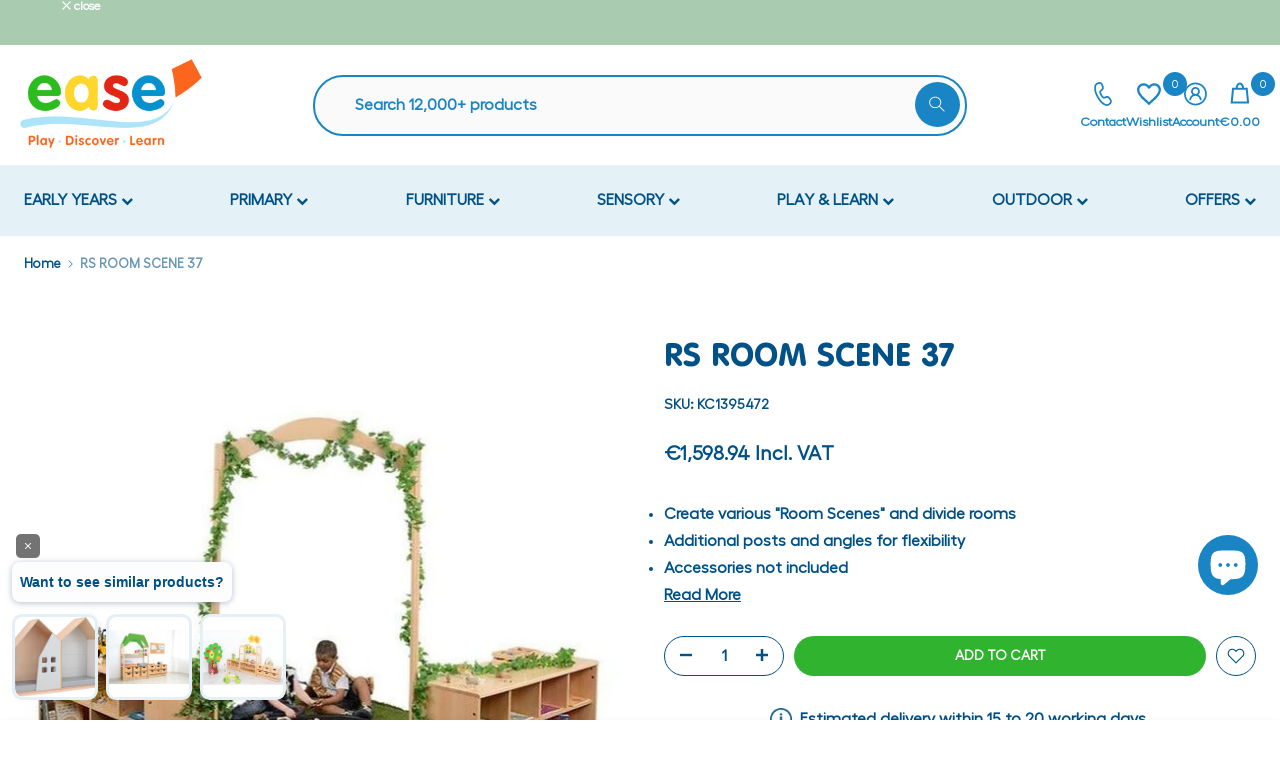

--- FILE ---
content_type: text/html; charset=utf-8
request_url: https://www.ease.ie/products/rs-room-scene-37
body_size: 62955
content:
<!doctype html><html
  class="t4sp-theme t4s-wrapper__full_width rtl_false swatch_color_style_2 pr_border_style_1 pr_img_effect_1 enable_eff_img1_false badge_shape_2 css_for_wis_app_true shadow_round_img_false t4s-header__inline is-remove-unavai-1 t4_compare_false t4s-cart-count-0 t4s-pr-ellipsis-false
 no-js"
  lang="en"
  
>
  <head>
    <!-- Global Site Tag (gtag.js) - Google AdWords: 969529986 -->
    <script async src="https://www.googletagmanager.com/gtag/js?id=AW-969529986"></script>
    <script>
      window.dataLayer = window.dataLayer || [];
      function gtag(){dataLayer.push(arguments);}
      gtag('js', new Date());
      gtag('config', 'AW-969529986', {'send_page_view': false});
    </script>

    <meta name="google-site-verification" content="PXa1uiJmFg9r9LUfGKgoKhxloeXB6VC0--Yabhc51g0">

    <script>
      document.addEventListener('DOMContentLoaded', () => {
        var sbid = 'qJGk9K9rKq6YY2nwBEpc';
        var t = document.createElement("shopbox-app-v2"),
          s = document.createElement("script");
        t.setAttribute('cid', sbid); s.type = "text/javascript";
        s.async = !0; s.src = "https://widget.shopbox.ai/js/app.js";
        document.getElementsByTagName("body")[0].append(t);
        document.getElementsByTagName("head")[0].append(s);
      })
    </script>
    <script async src="https://grid.shopbox.ai/sbgrid.min.js"></script>

    <meta charset="utf-8">
    <meta http-equiv="X-UA-Compatible" content="IE=edge">
    <meta
      name="viewport"
      content="width=device-width, initial-scale=1, height=device-height, minimum-scale=1.0, maximum-scale=1.0"
    >
    <meta name="theme-color" content="#fff">
    <link rel="canonical" href="https://www.ease.ie/products/rs-room-scene-37">
    <link rel="preconnect" href="https://cdn.shopify.com" crossorigin><link rel="shortcut icon" type="image/png" href="//www.ease.ie/cdn/shop/files/ease-new-favicon.png?crop=center&height=32&v=1684319811&width=32"
      ><link
        id="t4s-favico"
        rel="apple-touch-icon-precomposed"
        type="image/png"
        sizes="152x152"
        href="//www.ease.ie/cdn/shop/files/ease-new-favicon.png?crop=center&height=152&v=1684319811&width=152"
      ><link rel="preconnect" href="https://fonts.shopifycdn.com" crossorigin><title>RS ROOM SCENE 37 &ndash; EASE</title>
      <meta
        name="description"
        content="The RS range connects together using solid beech posts and beech infill panels, which are easily fitted to eliminate the gaps between adjoining units to create an aesthetic and practical continuous flat surface. Once connected the units create various &quot;Room Scenes&quot;, and divide rooms to establish required boundaries in "
      ><meta name="keywords" content="RS ROOM SCENE 37, EASE, www.ease.ie"/><meta name="author" content="Ease">

<meta property="og:site_name" content="EASE">
<meta property="og:url" content="https://www.ease.ie/products/rs-room-scene-37">
<meta property="og:title" content="RS ROOM SCENE 37">
<meta property="og:type" content="product">
<meta property="og:description" content="The RS range connects together using solid beech posts and beech infill panels, which are easily fitted to eliminate the gaps between adjoining units to create an aesthetic and practical continuous flat surface. Once connected the units create various &quot;Room Scenes&quot;, and divide rooms to establish required boundaries in "><meta property="og:image" content="http://www.ease.ie/cdn/shop/files/rs-room-scene-37-293006.jpg?v=1764593780">
  <meta property="og:image:secure_url" content="https://www.ease.ie/cdn/shop/files/rs-room-scene-37-293006.jpg?v=1764593780">
  <meta property="og:image:width" content="613">
  <meta property="og:image:height" content="613"><meta property="og:price:amount" content="1,299.95">
  <meta property="og:price:currency" content="EUR"><meta name="twitter:site" content="@ease_ie"><meta name="twitter:card" content="summary_large_image">
<meta name="twitter:title" content="RS ROOM SCENE 37">
<meta name="twitter:description" content="The RS range connects together using solid beech posts and beech infill panels, which are easily fitted to eliminate the gaps between adjoining units to create an aesthetic and practical continuous flat surface. Once connected the units create various &quot;Room Scenes&quot;, and divide rooms to establish required boundaries in "><script src="//www.ease.ie/cdn/shop/t/84/assets/lazysizes.min.js?v=83289260111445824691695131987" async="async"></script>
    <script src="//www.ease.ie/cdn/shop/t/84/assets/global.min.js?v=178957925072260983071695131986" defer="defer"></script>
    <script>window.performance && window.performance.mark && window.performance.mark('shopify.content_for_header.start');</script><meta name="google-site-verification" content="iljt61hCzXrLKm3BqEkFEobBq4LWw5uKvCK8qYLQ68A">
<meta name="facebook-domain-verification" content="jr6qowgflmancvvnq0eehnnn5z8l5d">
<meta id="shopify-digital-wallet" name="shopify-digital-wallet" content="/8918106174/digital_wallets/dialog">
<meta name="shopify-checkout-api-token" content="7599f2f8cb2cbf37c48a2e26d8d68535">
<meta id="in-context-paypal-metadata" data-shop-id="8918106174" data-venmo-supported="false" data-environment="production" data-locale="en_US" data-paypal-v4="true" data-currency="EUR">
<link rel="alternate" type="application/json+oembed" href="https://www.ease.ie/products/rs-room-scene-37.oembed">
<script async="async" src="/checkouts/internal/preloads.js?locale=en-IE"></script>
<link rel="preconnect" href="https://shop.app" crossorigin="anonymous">
<script async="async" src="https://shop.app/checkouts/internal/preloads.js?locale=en-IE&shop_id=8918106174" crossorigin="anonymous"></script>
<script id="apple-pay-shop-capabilities" type="application/json">{"shopId":8918106174,"countryCode":"IE","currencyCode":"EUR","merchantCapabilities":["supports3DS"],"merchantId":"gid:\/\/shopify\/Shop\/8918106174","merchantName":"EASE","requiredBillingContactFields":["postalAddress","email","phone"],"requiredShippingContactFields":["postalAddress","email","phone"],"shippingType":"shipping","supportedNetworks":["visa","maestro","masterCard","amex"],"total":{"type":"pending","label":"EASE","amount":"1.00"},"shopifyPaymentsEnabled":true,"supportsSubscriptions":true}</script>
<script id="shopify-features" type="application/json">{"accessToken":"7599f2f8cb2cbf37c48a2e26d8d68535","betas":["rich-media-storefront-analytics"],"domain":"www.ease.ie","predictiveSearch":true,"shopId":8918106174,"locale":"en"}</script>
<script>var Shopify = Shopify || {};
Shopify.shop = "yum-ease.myshopify.com";
Shopify.locale = "en";
Shopify.currency = {"active":"EUR","rate":"1.0"};
Shopify.country = "IE";
Shopify.theme = {"name":"Ease-fullstop-sept-19","id":153338708295,"schema_name":"FullStop Gecko","schema_version":"6.0.3","theme_store_id":null,"role":"main"};
Shopify.theme.handle = "null";
Shopify.theme.style = {"id":null,"handle":null};
Shopify.cdnHost = "www.ease.ie/cdn";
Shopify.routes = Shopify.routes || {};
Shopify.routes.root = "/";</script>
<script type="module">!function(o){(o.Shopify=o.Shopify||{}).modules=!0}(window);</script>
<script>!function(o){function n(){var o=[];function n(){o.push(Array.prototype.slice.apply(arguments))}return n.q=o,n}var t=o.Shopify=o.Shopify||{};t.loadFeatures=n(),t.autoloadFeatures=n()}(window);</script>
<script>
  window.ShopifyPay = window.ShopifyPay || {};
  window.ShopifyPay.apiHost = "shop.app\/pay";
  window.ShopifyPay.redirectState = null;
</script>
<script id="shop-js-analytics" type="application/json">{"pageType":"product"}</script>
<script defer="defer" async type="module" src="//www.ease.ie/cdn/shopifycloud/shop-js/modules/v2/client.init-shop-cart-sync_BT-GjEfc.en.esm.js"></script>
<script defer="defer" async type="module" src="//www.ease.ie/cdn/shopifycloud/shop-js/modules/v2/chunk.common_D58fp_Oc.esm.js"></script>
<script defer="defer" async type="module" src="//www.ease.ie/cdn/shopifycloud/shop-js/modules/v2/chunk.modal_xMitdFEc.esm.js"></script>
<script type="module">
  await import("//www.ease.ie/cdn/shopifycloud/shop-js/modules/v2/client.init-shop-cart-sync_BT-GjEfc.en.esm.js");
await import("//www.ease.ie/cdn/shopifycloud/shop-js/modules/v2/chunk.common_D58fp_Oc.esm.js");
await import("//www.ease.ie/cdn/shopifycloud/shop-js/modules/v2/chunk.modal_xMitdFEc.esm.js");

  window.Shopify.SignInWithShop?.initShopCartSync?.({"fedCMEnabled":true,"windoidEnabled":true});

</script>
<script>
  window.Shopify = window.Shopify || {};
  if (!window.Shopify.featureAssets) window.Shopify.featureAssets = {};
  window.Shopify.featureAssets['shop-js'] = {"shop-cart-sync":["modules/v2/client.shop-cart-sync_DZOKe7Ll.en.esm.js","modules/v2/chunk.common_D58fp_Oc.esm.js","modules/v2/chunk.modal_xMitdFEc.esm.js"],"init-fed-cm":["modules/v2/client.init-fed-cm_B6oLuCjv.en.esm.js","modules/v2/chunk.common_D58fp_Oc.esm.js","modules/v2/chunk.modal_xMitdFEc.esm.js"],"shop-cash-offers":["modules/v2/client.shop-cash-offers_D2sdYoxE.en.esm.js","modules/v2/chunk.common_D58fp_Oc.esm.js","modules/v2/chunk.modal_xMitdFEc.esm.js"],"shop-login-button":["modules/v2/client.shop-login-button_QeVjl5Y3.en.esm.js","modules/v2/chunk.common_D58fp_Oc.esm.js","modules/v2/chunk.modal_xMitdFEc.esm.js"],"pay-button":["modules/v2/client.pay-button_DXTOsIq6.en.esm.js","modules/v2/chunk.common_D58fp_Oc.esm.js","modules/v2/chunk.modal_xMitdFEc.esm.js"],"shop-button":["modules/v2/client.shop-button_DQZHx9pm.en.esm.js","modules/v2/chunk.common_D58fp_Oc.esm.js","modules/v2/chunk.modal_xMitdFEc.esm.js"],"avatar":["modules/v2/client.avatar_BTnouDA3.en.esm.js"],"init-windoid":["modules/v2/client.init-windoid_CR1B-cfM.en.esm.js","modules/v2/chunk.common_D58fp_Oc.esm.js","modules/v2/chunk.modal_xMitdFEc.esm.js"],"init-shop-for-new-customer-accounts":["modules/v2/client.init-shop-for-new-customer-accounts_C_vY_xzh.en.esm.js","modules/v2/client.shop-login-button_QeVjl5Y3.en.esm.js","modules/v2/chunk.common_D58fp_Oc.esm.js","modules/v2/chunk.modal_xMitdFEc.esm.js"],"init-shop-email-lookup-coordinator":["modules/v2/client.init-shop-email-lookup-coordinator_BI7n9ZSv.en.esm.js","modules/v2/chunk.common_D58fp_Oc.esm.js","modules/v2/chunk.modal_xMitdFEc.esm.js"],"init-shop-cart-sync":["modules/v2/client.init-shop-cart-sync_BT-GjEfc.en.esm.js","modules/v2/chunk.common_D58fp_Oc.esm.js","modules/v2/chunk.modal_xMitdFEc.esm.js"],"shop-toast-manager":["modules/v2/client.shop-toast-manager_DiYdP3xc.en.esm.js","modules/v2/chunk.common_D58fp_Oc.esm.js","modules/v2/chunk.modal_xMitdFEc.esm.js"],"init-customer-accounts":["modules/v2/client.init-customer-accounts_D9ZNqS-Q.en.esm.js","modules/v2/client.shop-login-button_QeVjl5Y3.en.esm.js","modules/v2/chunk.common_D58fp_Oc.esm.js","modules/v2/chunk.modal_xMitdFEc.esm.js"],"init-customer-accounts-sign-up":["modules/v2/client.init-customer-accounts-sign-up_iGw4briv.en.esm.js","modules/v2/client.shop-login-button_QeVjl5Y3.en.esm.js","modules/v2/chunk.common_D58fp_Oc.esm.js","modules/v2/chunk.modal_xMitdFEc.esm.js"],"shop-follow-button":["modules/v2/client.shop-follow-button_CqMgW2wH.en.esm.js","modules/v2/chunk.common_D58fp_Oc.esm.js","modules/v2/chunk.modal_xMitdFEc.esm.js"],"checkout-modal":["modules/v2/client.checkout-modal_xHeaAweL.en.esm.js","modules/v2/chunk.common_D58fp_Oc.esm.js","modules/v2/chunk.modal_xMitdFEc.esm.js"],"shop-login":["modules/v2/client.shop-login_D91U-Q7h.en.esm.js","modules/v2/chunk.common_D58fp_Oc.esm.js","modules/v2/chunk.modal_xMitdFEc.esm.js"],"lead-capture":["modules/v2/client.lead-capture_BJmE1dJe.en.esm.js","modules/v2/chunk.common_D58fp_Oc.esm.js","modules/v2/chunk.modal_xMitdFEc.esm.js"],"payment-terms":["modules/v2/client.payment-terms_Ci9AEqFq.en.esm.js","modules/v2/chunk.common_D58fp_Oc.esm.js","modules/v2/chunk.modal_xMitdFEc.esm.js"]};
</script>
<script>(function() {
  var isLoaded = false;
  function asyncLoad() {
    if (isLoaded) return;
    isLoaded = true;
    var urls = ["https:\/\/static.zotabox.com\/5\/8\/5885a6901456a75ab1909fdea7d9afba\/widgets.js?shop=yum-ease.myshopify.com","https:\/\/www.pxucdn.com\/apps\/uso.js?shop=yum-ease.myshopify.com","https:\/\/requestquote.w3apps.co\/js\/app.js?shop=yum-ease.myshopify.com","https:\/\/ecommplugins-scripts.trustpilot.com\/v2.1\/js\/header.min.js?settings=eyJrZXkiOiJ3N3lBMzBVOU1FOTZibXBFIiwicyI6Im5vbmUifQ==\u0026v=2.5\u0026shop=yum-ease.myshopify.com","https:\/\/ecommplugins-trustboxsettings.trustpilot.com\/yum-ease.myshopify.com.js?settings=1694078561023\u0026shop=yum-ease.myshopify.com","https:\/\/widget.trustpilot.com\/bootstrap\/v5\/tp.widget.sync.bootstrap.min.js?shop=yum-ease.myshopify.com","https:\/\/widget.trustpilot.com\/bootstrap\/v5\/tp.widget.sync.bootstrap.min.js?shop=yum-ease.myshopify.com","https:\/\/cdn.nfcube.com\/instafeed-6c3036be553d70ef45d007bfde1c39ce.js?shop=yum-ease.myshopify.com","https:\/\/searchanise-ef84.kxcdn.com\/widgets\/shopify\/init.js?a=1w5K1Z8g9n\u0026shop=yum-ease.myshopify.com","https:\/\/a.mailmunch.co\/widgets\/site-663208-4571f4646e4a06773fed838fb1afa3d40c1a8957.js?shop=yum-ease.myshopify.com"];
    for (var i = 0; i < urls.length; i++) {
      var s = document.createElement('script');
      s.type = 'text/javascript';
      s.async = true;
      s.src = urls[i];
      var x = document.getElementsByTagName('script')[0];
      x.parentNode.insertBefore(s, x);
    }
  };
  if(window.attachEvent) {
    window.attachEvent('onload', asyncLoad);
  } else {
    window.addEventListener('load', asyncLoad, false);
  }
})();</script>
<script id="__st">var __st={"a":8918106174,"offset":0,"reqid":"f71dcc35-7e29-48a0-9644-ba46f8683c83-1769433126","pageurl":"www.ease.ie\/products\/rs-room-scene-37","u":"f1789e3d7977","p":"product","rtyp":"product","rid":8389662835015};</script>
<script>window.ShopifyPaypalV4VisibilityTracking = true;</script>
<script id="captcha-bootstrap">!function(){'use strict';const t='contact',e='account',n='new_comment',o=[[t,t],['blogs',n],['comments',n],[t,'customer']],c=[[e,'customer_login'],[e,'guest_login'],[e,'recover_customer_password'],[e,'create_customer']],r=t=>t.map((([t,e])=>`form[action*='/${t}']:not([data-nocaptcha='true']) input[name='form_type'][value='${e}']`)).join(','),a=t=>()=>t?[...document.querySelectorAll(t)].map((t=>t.form)):[];function s(){const t=[...o],e=r(t);return a(e)}const i='password',u='form_key',d=['recaptcha-v3-token','g-recaptcha-response','h-captcha-response',i],f=()=>{try{return window.sessionStorage}catch{return}},m='__shopify_v',_=t=>t.elements[u];function p(t,e,n=!1){try{const o=window.sessionStorage,c=JSON.parse(o.getItem(e)),{data:r}=function(t){const{data:e,action:n}=t;return t[m]||n?{data:e,action:n}:{data:t,action:n}}(c);for(const[e,n]of Object.entries(r))t.elements[e]&&(t.elements[e].value=n);n&&o.removeItem(e)}catch(o){console.error('form repopulation failed',{error:o})}}const l='form_type',E='cptcha';function T(t){t.dataset[E]=!0}const w=window,h=w.document,L='Shopify',v='ce_forms',y='captcha';let A=!1;((t,e)=>{const n=(g='f06e6c50-85a8-45c8-87d0-21a2b65856fe',I='https://cdn.shopify.com/shopifycloud/storefront-forms-hcaptcha/ce_storefront_forms_captcha_hcaptcha.v1.5.2.iife.js',D={infoText:'Protected by hCaptcha',privacyText:'Privacy',termsText:'Terms'},(t,e,n)=>{const o=w[L][v],c=o.bindForm;if(c)return c(t,g,e,D).then(n);var r;o.q.push([[t,g,e,D],n]),r=I,A||(h.body.append(Object.assign(h.createElement('script'),{id:'captcha-provider',async:!0,src:r})),A=!0)});var g,I,D;w[L]=w[L]||{},w[L][v]=w[L][v]||{},w[L][v].q=[],w[L][y]=w[L][y]||{},w[L][y].protect=function(t,e){n(t,void 0,e),T(t)},Object.freeze(w[L][y]),function(t,e,n,w,h,L){const[v,y,A,g]=function(t,e,n){const i=e?o:[],u=t?c:[],d=[...i,...u],f=r(d),m=r(i),_=r(d.filter((([t,e])=>n.includes(e))));return[a(f),a(m),a(_),s()]}(w,h,L),I=t=>{const e=t.target;return e instanceof HTMLFormElement?e:e&&e.form},D=t=>v().includes(t);t.addEventListener('submit',(t=>{const e=I(t);if(!e)return;const n=D(e)&&!e.dataset.hcaptchaBound&&!e.dataset.recaptchaBound,o=_(e),c=g().includes(e)&&(!o||!o.value);(n||c)&&t.preventDefault(),c&&!n&&(function(t){try{if(!f())return;!function(t){const e=f();if(!e)return;const n=_(t);if(!n)return;const o=n.value;o&&e.removeItem(o)}(t);const e=Array.from(Array(32),(()=>Math.random().toString(36)[2])).join('');!function(t,e){_(t)||t.append(Object.assign(document.createElement('input'),{type:'hidden',name:u})),t.elements[u].value=e}(t,e),function(t,e){const n=f();if(!n)return;const o=[...t.querySelectorAll(`input[type='${i}']`)].map((({name:t})=>t)),c=[...d,...o],r={};for(const[a,s]of new FormData(t).entries())c.includes(a)||(r[a]=s);n.setItem(e,JSON.stringify({[m]:1,action:t.action,data:r}))}(t,e)}catch(e){console.error('failed to persist form',e)}}(e),e.submit())}));const S=(t,e)=>{t&&!t.dataset[E]&&(n(t,e.some((e=>e===t))),T(t))};for(const o of['focusin','change'])t.addEventListener(o,(t=>{const e=I(t);D(e)&&S(e,y())}));const B=e.get('form_key'),M=e.get(l),P=B&&M;t.addEventListener('DOMContentLoaded',(()=>{const t=y();if(P)for(const e of t)e.elements[l].value===M&&p(e,B);[...new Set([...A(),...v().filter((t=>'true'===t.dataset.shopifyCaptcha))])].forEach((e=>S(e,t)))}))}(h,new URLSearchParams(w.location.search),n,t,e,['guest_login'])})(!0,!0)}();</script>
<script integrity="sha256-4kQ18oKyAcykRKYeNunJcIwy7WH5gtpwJnB7kiuLZ1E=" data-source-attribution="shopify.loadfeatures" defer="defer" src="//www.ease.ie/cdn/shopifycloud/storefront/assets/storefront/load_feature-a0a9edcb.js" crossorigin="anonymous"></script>
<script crossorigin="anonymous" defer="defer" src="//www.ease.ie/cdn/shopifycloud/storefront/assets/shopify_pay/storefront-65b4c6d7.js?v=20250812"></script>
<script data-source-attribution="shopify.dynamic_checkout.dynamic.init">var Shopify=Shopify||{};Shopify.PaymentButton=Shopify.PaymentButton||{isStorefrontPortableWallets:!0,init:function(){window.Shopify.PaymentButton.init=function(){};var t=document.createElement("script");t.src="https://www.ease.ie/cdn/shopifycloud/portable-wallets/latest/portable-wallets.en.js",t.type="module",document.head.appendChild(t)}};
</script>
<script data-source-attribution="shopify.dynamic_checkout.buyer_consent">
  function portableWalletsHideBuyerConsent(e){var t=document.getElementById("shopify-buyer-consent"),n=document.getElementById("shopify-subscription-policy-button");t&&n&&(t.classList.add("hidden"),t.setAttribute("aria-hidden","true"),n.removeEventListener("click",e))}function portableWalletsShowBuyerConsent(e){var t=document.getElementById("shopify-buyer-consent"),n=document.getElementById("shopify-subscription-policy-button");t&&n&&(t.classList.remove("hidden"),t.removeAttribute("aria-hidden"),n.addEventListener("click",e))}window.Shopify?.PaymentButton&&(window.Shopify.PaymentButton.hideBuyerConsent=portableWalletsHideBuyerConsent,window.Shopify.PaymentButton.showBuyerConsent=portableWalletsShowBuyerConsent);
</script>
<script data-source-attribution="shopify.dynamic_checkout.cart.bootstrap">document.addEventListener("DOMContentLoaded",(function(){function t(){return document.querySelector("shopify-accelerated-checkout-cart, shopify-accelerated-checkout")}if(t())Shopify.PaymentButton.init();else{new MutationObserver((function(e,n){t()&&(Shopify.PaymentButton.init(),n.disconnect())})).observe(document.body,{childList:!0,subtree:!0})}}));
</script>
<script id='scb4127' type='text/javascript' async='' src='https://www.ease.ie/cdn/shopifycloud/privacy-banner/storefront-banner.js'></script><link id="shopify-accelerated-checkout-styles" rel="stylesheet" media="screen" href="https://www.ease.ie/cdn/shopifycloud/portable-wallets/latest/accelerated-checkout-backwards-compat.css" crossorigin="anonymous">
<style id="shopify-accelerated-checkout-cart">
        #shopify-buyer-consent {
  margin-top: 1em;
  display: inline-block;
  width: 100%;
}

#shopify-buyer-consent.hidden {
  display: none;
}

#shopify-subscription-policy-button {
  background: none;
  border: none;
  padding: 0;
  text-decoration: underline;
  font-size: inherit;
  cursor: pointer;
}

#shopify-subscription-policy-button::before {
  box-shadow: none;
}

      </style>

<script>window.performance && window.performance.mark && window.performance.mark('shopify.content_for_header.end');</script>
<link rel="preload" as="font" href="//www.ease.ie/cdn/fonts/poppins/poppins_n4.0ba78fa5af9b0e1a374041b3ceaadf0a43b41362.woff2" type="font/woff2" crossorigin><link rel="preload" as="font" href="//www.ease.ie/cdn/fonts/poppins/poppins_n4.0ba78fa5af9b0e1a374041b3ceaadf0a43b41362.woff2" type="font/woff2" crossorigin><link rel="preload" as="font" href="//www.ease.ie/cdn/fonts/poppins/poppins_n4.0ba78fa5af9b0e1a374041b3ceaadf0a43b41362.woff2" type="font/woff2" crossorigin><link href="//www.ease.ie/cdn/shop/t/84/assets/t4s-base.css?v=135550841222111214781695131988" rel="stylesheet" type="text/css" media="all" /><style data-shopify>@font-face {
  font-family: Poppins;
  font-weight: 100;
  font-style: normal;
  font-display: swap;
  src: url("//www.ease.ie/cdn/fonts/poppins/poppins_n1.91f1f2f2f3840810961af59e3a012dcc97d8ef59.woff2") format("woff2"),
       url("//www.ease.ie/cdn/fonts/poppins/poppins_n1.58d050ae3fe39914ce84b159a8c37ae874d01bfc.woff") format("woff");
}
@font-face {
  font-family: Poppins;
  font-weight: 100;
  font-style: italic;
  font-display: swap;
  src: url("//www.ease.ie/cdn/fonts/poppins/poppins_i1.12212c673bc6295d62eea1ca2437af51233e5e67.woff2") format("woff2"),
       url("//www.ease.ie/cdn/fonts/poppins/poppins_i1.57d27b035fa9c9ec7ce7020cd2ed80055da92d77.woff") format("woff");
}
@font-face {
  font-family: Poppins;
  font-weight: 200;
  font-style: normal;
  font-display: swap;
  src: url("//www.ease.ie/cdn/fonts/poppins/poppins_n2.99893b093cc6b797a8baf99180056d9e77320b68.woff2") format("woff2"),
       url("//www.ease.ie/cdn/fonts/poppins/poppins_n2.c218f0380a81801a28158673003c167a54d2d69c.woff") format("woff");
}
@font-face {
  font-family: Poppins;
  font-weight: 200;
  font-style: italic;
  font-display: swap;
  src: url("//www.ease.ie/cdn/fonts/poppins/poppins_i2.7783fc51c19908d12281d3f99718d10ab5348963.woff2") format("woff2"),
       url("//www.ease.ie/cdn/fonts/poppins/poppins_i2.34fc94f042b7f47b1448d25c4247572d2f33189b.woff") format("woff");
}
@font-face {
  font-family: Poppins;
  font-weight: 300;
  font-style: normal;
  font-display: swap;
  src: url("//www.ease.ie/cdn/fonts/poppins/poppins_n3.05f58335c3209cce17da4f1f1ab324ebe2982441.woff2") format("woff2"),
       url("//www.ease.ie/cdn/fonts/poppins/poppins_n3.6971368e1f131d2c8ff8e3a44a36b577fdda3ff5.woff") format("woff");
}
@font-face {
  font-family: Poppins;
  font-weight: 300;
  font-style: italic;
  font-display: swap;
  src: url("//www.ease.ie/cdn/fonts/poppins/poppins_i3.8536b4423050219f608e17f134fe9ea3b01ed890.woff2") format("woff2"),
       url("//www.ease.ie/cdn/fonts/poppins/poppins_i3.0f4433ada196bcabf726ed78f8e37e0995762f7f.woff") format("woff");
}
@font-face {
  font-family: Poppins;
  font-weight: 400;
  font-style: normal;
  font-display: swap;
  src: url("//www.ease.ie/cdn/fonts/poppins/poppins_n4.0ba78fa5af9b0e1a374041b3ceaadf0a43b41362.woff2") format("woff2"),
       url("//www.ease.ie/cdn/fonts/poppins/poppins_n4.214741a72ff2596839fc9760ee7a770386cf16ca.woff") format("woff");
}
@font-face {
  font-family: Poppins;
  font-weight: 400;
  font-style: italic;
  font-display: swap;
  src: url("//www.ease.ie/cdn/fonts/poppins/poppins_i4.846ad1e22474f856bd6b81ba4585a60799a9f5d2.woff2") format("woff2"),
       url("//www.ease.ie/cdn/fonts/poppins/poppins_i4.56b43284e8b52fc64c1fd271f289a39e8477e9ec.woff") format("woff");
}
@font-face {
  font-family: Poppins;
  font-weight: 500;
  font-style: normal;
  font-display: swap;
  src: url("//www.ease.ie/cdn/fonts/poppins/poppins_n5.ad5b4b72b59a00358afc706450c864c3c8323842.woff2") format("woff2"),
       url("//www.ease.ie/cdn/fonts/poppins/poppins_n5.33757fdf985af2d24b32fcd84c9a09224d4b2c39.woff") format("woff");
}
@font-face {
  font-family: Poppins;
  font-weight: 500;
  font-style: italic;
  font-display: swap;
  src: url("//www.ease.ie/cdn/fonts/poppins/poppins_i5.6acfce842c096080e34792078ef3cb7c3aad24d4.woff2") format("woff2"),
       url("//www.ease.ie/cdn/fonts/poppins/poppins_i5.a49113e4fe0ad7fd7716bd237f1602cbec299b3c.woff") format("woff");
}
@font-face {
  font-family: Poppins;
  font-weight: 600;
  font-style: normal;
  font-display: swap;
  src: url("//www.ease.ie/cdn/fonts/poppins/poppins_n6.aa29d4918bc243723d56b59572e18228ed0786f6.woff2") format("woff2"),
       url("//www.ease.ie/cdn/fonts/poppins/poppins_n6.5f815d845fe073750885d5b7e619ee00e8111208.woff") format("woff");
}
@font-face {
  font-family: Poppins;
  font-weight: 600;
  font-style: italic;
  font-display: swap;
  src: url("//www.ease.ie/cdn/fonts/poppins/poppins_i6.bb8044d6203f492888d626dafda3c2999253e8e9.woff2") format("woff2"),
       url("//www.ease.ie/cdn/fonts/poppins/poppins_i6.e233dec1a61b1e7dead9f920159eda42280a02c3.woff") format("woff");
}
@font-face {
  font-family: Poppins;
  font-weight: 700;
  font-style: normal;
  font-display: swap;
  src: url("//www.ease.ie/cdn/fonts/poppins/poppins_n7.56758dcf284489feb014a026f3727f2f20a54626.woff2") format("woff2"),
       url("//www.ease.ie/cdn/fonts/poppins/poppins_n7.f34f55d9b3d3205d2cd6f64955ff4b36f0cfd8da.woff") format("woff");
}
@font-face {
  font-family: Poppins;
  font-weight: 700;
  font-style: italic;
  font-display: swap;
  src: url("//www.ease.ie/cdn/fonts/poppins/poppins_i7.42fd71da11e9d101e1e6c7932199f925f9eea42d.woff2") format("woff2"),
       url("//www.ease.ie/cdn/fonts/poppins/poppins_i7.ec8499dbd7616004e21155106d13837fff4cf556.woff") format("woff");
}
@font-face {
  font-family: Poppins;
  font-weight: 800;
  font-style: normal;
  font-display: swap;
  src: url("//www.ease.ie/cdn/fonts/poppins/poppins_n8.580200d05bca09e2e0c6f4c922047c227dfa8e8c.woff2") format("woff2"),
       url("//www.ease.ie/cdn/fonts/poppins/poppins_n8.f4450f472fdcbe9e829f3583ebd559988f5a3d25.woff") format("woff");
}
@font-face {
  font-family: Poppins;
  font-weight: 800;
  font-style: italic;
  font-display: swap;
  src: url("//www.ease.ie/cdn/fonts/poppins/poppins_i8.55af7c89c62b8603457a34c5936ad3b39f67e29c.woff2") format("woff2"),
       url("//www.ease.ie/cdn/fonts/poppins/poppins_i8.1143b85f67a233999703c64471299cee6bc83160.woff") format("woff");
}
@font-face {
  font-family: Poppins;
  font-weight: 900;
  font-style: normal;
  font-display: swap;
  src: url("//www.ease.ie/cdn/fonts/poppins/poppins_n9.eb6b9ef01b62e777a960bfd02fc9fb4918cd3eab.woff2") format("woff2"),
       url("//www.ease.ie/cdn/fonts/poppins/poppins_n9.6501a5bd018e348b6d5d6e8c335f9e7d32a80c36.woff") format("woff");
}
@font-face {
  font-family: Poppins;
  font-weight: 900;
  font-style: italic;
  font-display: swap;
  src: url("//www.ease.ie/cdn/fonts/poppins/poppins_i9.c9d778054c6973c207cbc167d4355fd67c665d16.woff2") format("woff2"),
       url("//www.ease.ie/cdn/fonts/poppins/poppins_i9.67b02f99c1e5afe159943a603851cb6b6276ba49.woff") format("woff");
}
@font-face {
  font-family: "Libre Baskerville";
  font-weight: 400;
  font-style: normal;
  font-display: swap;
  src: url("//www.ease.ie/cdn/fonts/libre_baskerville/librebaskerville_n4.2ec9ee517e3ce28d5f1e6c6e75efd8a97e59c189.woff2") format("woff2"),
       url("//www.ease.ie/cdn/fonts/libre_baskerville/librebaskerville_n4.323789551b85098885c8eccedfb1bd8f25f56007.woff") format("woff");
}
:root {
        
         /* CSS Variables */
        --wrapper-mw      : 1420px;
        --font-family-1   : Poppins, sans-serif;;
        --font-family-2   : Poppins, sans-serif;;
        --font-family-3   : "Libre Baskerville", serif;;
        --font-body-family   : Poppins, sans-serif;;
        --font-heading-family: Poppins, sans-serif;;
       
        
        --t4s-success-color       : #428445;
        --t4s-success-color-rgb   : 66, 132, 69;
        --t4s-warning-color       : #e0b252;
        --t4s-warning-color-rgb   : 224, 178, 82;
        --t4s-error-color         : #EB001B;
        --t4s-error-color-rgb     : 235, 0, 27;
        --t4s-light-color         : #ffffff;
        --t4s-dark-color          : #222222;
        --t4s-highlight-color     : #ec0101;
        --t4s-tooltip-background  : #005187;
        --t4s-tooltip-color       : #fff;
        --primary-sw-color        : #005187;
        --primary-sw-color-rgb    : 0, 81, 135;
        --border-sw-color         : #d2d2d2;
        --secondary-sw-color      : #d2d2d2;
        --sale-price-color        : #da261e;
        --primary-price-color     : #005187;
        --secondary-price-color   : #f75c29;
        
        --t4s-body-background     : #fff;
        --text-color              : #005187;
        --text-color-rgb          : 0, 81, 135;
        --heading-color           : #005187;
        --accent-color            : #005187;
        --accent-color-rgb        : 0, 81, 135;
        --accent-color-darken     : #00233b;
        --accent-color-hover      : var(--accent-color-darken);
        --secondary-color         : #005187;
        --secondary-color-rgb     : 0, 81, 135;
        --link-color              : #005187;
        --link-color-hover        : #005187;
        --border-color            : #005187;
        --border-color-rgb        : 0, 81, 135;
        --border-primary-color    : #333;
        --button-background       : #1a85c4;
        --button-color            : #fff;
        --button-background-hover : #005187;
        --button-color-hover      : #fff;

        --btn-radius              : 50px;
        --other-radius            : 50px;

        --sale-badge-background    : #f75c29;
        --sale-badge-color         : #fff;
        --new-badge-background     : #1a85c4;
        --new-badge-color          : #fff;
        --preorder-badge-background: #30b42f;
        --preorder-badge-color     : #fff;
        --soldout-badge-background : #999999;
        --soldout-badge-color      : #fff;
        --custom-badge-background  : #00A500;
        --custom-badge-color       : #fff;/* Shopify related variables */
        --payment-terms-background-color: ;
        
        --lz-background: #f5f5f5;
        --lz-img: url("//www.ease.ie/cdn/shop/t/84/assets/t4s_loader.svg?v=72912063196602196271695132050");}

    html {
      font-size: 62.5%;
      height: 100%;
    }

    body {
      overflow-x: hidden;
      margin: 0;
      font-size:16px;
      letter-spacing: 0px;
      color: var(--text-color);
      font-family: var(--font-body-family);
      line-height: 1.7;
      font-weight: 400;
      -webkit-font-smoothing: auto;
      -moz-osx-font-smoothing: auto;
      background-color: var(--t4s-body-background);
    }
    
    /*
    @media screen and (min-width: 750px) {
      body {
        font-size: 1.6rem;
      }
    }
    */

    h1, h2, h3, h4, h5, h6, .t4s_as_title {
      color: var(--heading-color);
      font-family: var(--font-heading-family);
      line-height: 1.4;
      font-weight: 400;
      letter-spacing: 0px;
    }
    h1 { font-size: 50px }
    h2 { font-size: 44px }
    h3 { font-size: 23px }
    h4 { font-size: 18px }
    h5 { font-size: 17px }
    h6 { font-size: 15.5px }
    a,.t4s_as_link {
      /* font-family: var(--font-link-family); */
      color: var(--link-color);
    }
    button,
    input,
    optgroup,
    select,
    textarea {
      border-color: var(--border-color);
    }
    .t4s_as_button,
    button,
    input[type="button"]:not(.t4s-btn),
    input[type="reset"],
    input[type="submit"]:not(.t4s-btn) {
      font-family: var(--font-button-family);
      color: var(--button-color);
      background-color: var(--button-background);
      border-color: var(--button-background);
    }
    
    .t4s-cp,.t4s-color-accent { color : var(--accent-color) }.t4s-ct,.t4s-color-text { color : var(--text-color) }.t4s-ch,.t4ss-color-heading { color : var(--heading-color) }.t4s-csecondary { color : var(--secondary-color) }
    
    .t4s-fnt-fm-1 {
      font-family: var(--font-family-1) !important;
    }
    .t4s-fnt-fm-2 {
      font-family: var(--font-family-2) !important;
    }
    .t4s-fnt-fm-3 {
      font-family: var(--font-family-3) !important;
    }
    .t4s-cr {
        color: var(--t4s-highlight-color);
    }
    .t4s-price__sale { color: var(--primary-price-color); }@media (-moz-touch-enabled: 0), (hover: hover) and (min-width: 1025px){
        a:hover,.t4s_as_link:hover {
            color: var(--link-color-hover);
        }
        .t4s_as_button:hover,
            button:hover,
            input[type="button"]:not(.t4s-btn):hover, 
            input[type="reset"]:hover,
            input[type="submit"]:not(.t4s-btn):hover  {
            color: var(--button-color-hover);
            background-color: var(--button-background-hover);
            border-color: var(--button-background-hover);
        }
    }
    .t4s-fix-overflow.t4s-row { max-width: 100vw;margin-left: auto;margin-right: auto;}.lazyloadt4s-opt {opacity: 1 !important;transition: opacity 0s, transform 1s !important;}.t4s-d-block {display: block;}.t4s-d-none {display: none;}@media (min-width: 768px) {.t4s-d-md-block {display: block;}.t4s-d-md-none {display: none;}}@media (min-width: 1025px) {.t4s-d-lg-block {display: block;}.t4s-d-lg-none {display: none;}}</style><script>
 const t4sXMLHttpRequest = window.XMLHttpRequest, documentElementT4s = document.documentElement; documentElementT4s.className = documentElementT4s.className.replace('no-js', 'js');function loadImageT4s(_this) { _this.classList.add('lazyloadt4sed')};(function() { const matchMediaHoverT4s = (window.matchMedia('(-moz-touch-enabled: 1), (hover: none)')).matches; documentElementT4s.className += ((window.CSS && window.CSS.supports('(position: sticky) or (position: -webkit-sticky)')) ? ' t4sp-sticky' : ' t4sp-no-sticky'); documentElementT4s.className += matchMediaHoverT4s ? ' t4sp-no-hover' : ' t4sp-hover'; window.onpageshow = function() { if (performance.navigation.type === 2) {document.dispatchEvent(new CustomEvent('cart:refresh'))} }; if (!matchMediaHoverT4s && window.width > 1024) { document.addEventListener('mousemove', function(evt) { documentElementT4s.classList.replace('t4sp-no-hover','t4sp-hover'); document.dispatchEvent(new CustomEvent('theme:hover')); }, {once : true} ); } }());</script><link rel="stylesheet" type="text/css" href="//www.ease.ie/cdn/shop/t/84/assets/slick.css?v=98340474046176884051695131988">
    <link rel="stylesheet" type="text/css" href="//www.ease.ie/cdn/shop/t/84/assets/slick-theme.css?v=111566387709569418871695131988">

    <link rel="stylesheet" type="text/css" href="//www.ease.ie/cdn/shop/t/84/assets/uso-css.css?v=115785368908871856991715239308">

    <link rel="stylesheet" href="https://cdnjs.cloudflare.com/ajax/libs/font-awesome/4.7.0/css/font-awesome.min.css">
    <link type="text/css" href="//www.ease.ie/cdn/shop/t/84/assets/mybootstrap.css?v=156851825554376099481695131987" rel="stylesheet">
    <link type="text/css" href="//www.ease.ie/cdn/shop/t/84/assets/ease-style.css?v=135053554182320891101742395496" rel="stylesheet">
    <link type="text/css" href="//www.ease.ie/cdn/shop/t/84/assets/responsive.css?v=57417020761616450281716558636" rel="stylesheet">

    
<!-- Start of Judge.me Core -->
<link rel="dns-prefetch" href="https://cdn.judge.me/">
<script data-cfasync='false' class='jdgm-settings-script'>window.jdgmSettings={"pagination":5,"disable_web_reviews":false,"badge_no_review_text":"No reviews","badge_n_reviews_text":"{{ n }} review/reviews","hide_badge_preview_if_no_reviews":true,"badge_hide_text":false,"enforce_center_preview_badge":false,"widget_title":"Customer Reviews","widget_open_form_text":"Write a review","widget_close_form_text":"Cancel review","widget_refresh_page_text":"Refresh page","widget_summary_text":"Based on {{ number_of_reviews }} review/reviews","widget_no_review_text":"Be the first to write a review","widget_name_field_text":"Display name","widget_verified_name_field_text":"Verified Name (public)","widget_name_placeholder_text":"Display name","widget_required_field_error_text":"This field is required.","widget_email_field_text":"Email address","widget_verified_email_field_text":"Verified Email (private, can not be edited)","widget_email_placeholder_text":"Your email address","widget_email_field_error_text":"Please enter a valid email address.","widget_rating_field_text":"Rating","widget_review_title_field_text":"Review Title","widget_review_title_placeholder_text":"Give your review a title","widget_review_body_field_text":"Review content","widget_review_body_placeholder_text":"Start writing here...","widget_pictures_field_text":"Picture/Video (optional)","widget_submit_review_text":"Submit Review","widget_submit_verified_review_text":"Submit Verified Review","widget_submit_success_msg_with_auto_publish":"Thank you! Please refresh the page in a few moments to see your review. You can remove or edit your review by logging into \u003ca href='https://judge.me/login' target='_blank' rel='nofollow noopener'\u003eJudge.me\u003c/a\u003e","widget_submit_success_msg_no_auto_publish":"Thank you! Your review will be published as soon as it is approved by the shop admin. You can remove or edit your review by logging into \u003ca href='https://judge.me/login' target='_blank' rel='nofollow noopener'\u003eJudge.me\u003c/a\u003e","widget_show_default_reviews_out_of_total_text":"Showing {{ n_reviews_shown }} out of {{ n_reviews }} reviews.","widget_show_all_link_text":"Show all","widget_show_less_link_text":"Show less","widget_author_said_text":"{{ reviewer_name }} said:","widget_days_text":"{{ n }} days ago","widget_weeks_text":"{{ n }} week/weeks ago","widget_months_text":"{{ n }} month/months ago","widget_years_text":"{{ n }} year/years ago","widget_yesterday_text":"Yesterday","widget_today_text":"Today","widget_replied_text":"\u003e\u003e {{ shop_name }} replied:","widget_read_more_text":"Read more","widget_reviewer_name_as_initial":"","widget_rating_filter_color":"","widget_rating_filter_see_all_text":"See all reviews","widget_sorting_most_recent_text":"Most Recent","widget_sorting_highest_rating_text":"Highest Rating","widget_sorting_lowest_rating_text":"Lowest Rating","widget_sorting_with_pictures_text":"Only Pictures","widget_sorting_most_helpful_text":"Most Helpful","widget_open_question_form_text":"Ask a question","widget_reviews_subtab_text":"Reviews","widget_questions_subtab_text":"Questions","widget_question_label_text":"Question","widget_answer_label_text":"Answer","widget_question_placeholder_text":"Write your question here","widget_submit_question_text":"Submit Question","widget_question_submit_success_text":"Thank you for your question! We will notify you once it gets answered.","verified_badge_text":"Verified","verified_badge_bg_color":"","verified_badge_text_color":"","verified_badge_placement":"left-of-reviewer-name","widget_review_max_height":"","widget_hide_border":false,"widget_social_share":false,"widget_thumb":false,"widget_review_location_show":false,"widget_location_format":"","all_reviews_include_out_of_store_products":true,"all_reviews_out_of_store_text":"(out of store)","all_reviews_pagination":100,"all_reviews_product_name_prefix_text":"about","enable_review_pictures":true,"enable_question_anwser":false,"widget_theme":"","review_date_format":"dd/mm/yyyy","default_sort_method":"most-recent","widget_product_reviews_subtab_text":"Product Reviews","widget_shop_reviews_subtab_text":"Shop Reviews","widget_other_products_reviews_text":"Reviews for other products","widget_store_reviews_subtab_text":"Store reviews","widget_no_store_reviews_text":"This store hasn't received any reviews yet","widget_web_restriction_product_reviews_text":"This product hasn't received any reviews yet","widget_no_items_text":"No items found","widget_show_more_text":"Show more","widget_write_a_store_review_text":"Write a Store Review","widget_other_languages_heading":"Reviews in Other Languages","widget_translate_review_text":"Translate review to {{ language }}","widget_translating_review_text":"Translating...","widget_show_original_translation_text":"Show original ({{ language }})","widget_translate_review_failed_text":"Review couldn't be translated.","widget_translate_review_retry_text":"Retry","widget_translate_review_try_again_later_text":"Try again later","show_product_url_for_grouped_product":false,"widget_sorting_pictures_first_text":"Pictures First","show_pictures_on_all_rev_page_mobile":false,"show_pictures_on_all_rev_page_desktop":false,"floating_tab_hide_mobile_install_preference":false,"floating_tab_button_name":"★ Reviews","floating_tab_title":"Let customers speak for us","floating_tab_button_color":"","floating_tab_button_background_color":"","floating_tab_url":"","floating_tab_url_enabled":false,"floating_tab_tab_style":"text","all_reviews_text_badge_text":"Customers rate us {{ shop.metafields.judgeme.all_reviews_rating | round: 1 }}/5 based on {{ shop.metafields.judgeme.all_reviews_count }} reviews.","all_reviews_text_badge_text_branded_style":"{{ shop.metafields.judgeme.all_reviews_rating | round: 1 }} out of 5 stars based on {{ shop.metafields.judgeme.all_reviews_count }} reviews","is_all_reviews_text_badge_a_link":false,"show_stars_for_all_reviews_text_badge":false,"all_reviews_text_badge_url":"","all_reviews_text_style":"text","all_reviews_text_color_style":"judgeme_brand_color","all_reviews_text_color":"#108474","all_reviews_text_show_jm_brand":true,"featured_carousel_show_header":true,"featured_carousel_title":"Let customers speak for us","testimonials_carousel_title":"Customers are saying","videos_carousel_title":"Real customer stories","cards_carousel_title":"Customers are saying","featured_carousel_count_text":"from {{ n }} reviews","featured_carousel_add_link_to_all_reviews_page":false,"featured_carousel_url":"","featured_carousel_show_images":true,"featured_carousel_autoslide_interval":5,"featured_carousel_arrows_on_the_sides":false,"featured_carousel_height":250,"featured_carousel_width":80,"featured_carousel_image_size":0,"featured_carousel_image_height":250,"featured_carousel_arrow_color":"#eeeeee","verified_count_badge_style":"vintage","verified_count_badge_orientation":"horizontal","verified_count_badge_color_style":"judgeme_brand_color","verified_count_badge_color":"#108474","is_verified_count_badge_a_link":false,"verified_count_badge_url":"","verified_count_badge_show_jm_brand":true,"widget_rating_preset_default":5,"widget_first_sub_tab":"product-reviews","widget_show_histogram":true,"widget_histogram_use_custom_color":false,"widget_pagination_use_custom_color":false,"widget_star_use_custom_color":false,"widget_verified_badge_use_custom_color":false,"widget_write_review_use_custom_color":false,"picture_reminder_submit_button":"Upload Pictures","enable_review_videos":false,"mute_video_by_default":false,"widget_sorting_videos_first_text":"Videos First","widget_review_pending_text":"Pending","featured_carousel_items_for_large_screen":3,"social_share_options_order":"Facebook,Twitter","remove_microdata_snippet":true,"disable_json_ld":false,"enable_json_ld_products":false,"preview_badge_show_question_text":false,"preview_badge_no_question_text":"No questions","preview_badge_n_question_text":"{{ number_of_questions }} question/questions","qa_badge_show_icon":false,"qa_badge_position":"same-row","remove_judgeme_branding":false,"widget_add_search_bar":false,"widget_search_bar_placeholder":"Search","widget_sorting_verified_only_text":"Verified only","featured_carousel_theme":"default","featured_carousel_show_rating":true,"featured_carousel_show_title":true,"featured_carousel_show_body":true,"featured_carousel_show_date":false,"featured_carousel_show_reviewer":true,"featured_carousel_show_product":false,"featured_carousel_header_background_color":"#108474","featured_carousel_header_text_color":"#ffffff","featured_carousel_name_product_separator":"reviewed","featured_carousel_full_star_background":"#108474","featured_carousel_empty_star_background":"#dadada","featured_carousel_vertical_theme_background":"#f9fafb","featured_carousel_verified_badge_enable":false,"featured_carousel_verified_badge_color":"#108474","featured_carousel_border_style":"round","featured_carousel_review_line_length_limit":3,"featured_carousel_more_reviews_button_text":"Read more reviews","featured_carousel_view_product_button_text":"View product","all_reviews_page_load_reviews_on":"scroll","all_reviews_page_load_more_text":"Load More Reviews","disable_fb_tab_reviews":false,"enable_ajax_cdn_cache":false,"widget_public_name_text":"displayed publicly like","default_reviewer_name":"John Smith","default_reviewer_name_has_non_latin":true,"widget_reviewer_anonymous":"Anonymous","medals_widget_title":"Judge.me Review Medals","medals_widget_background_color":"#f9fafb","medals_widget_position":"footer_all_pages","medals_widget_border_color":"#f9fafb","medals_widget_verified_text_position":"left","medals_widget_use_monochromatic_version":false,"medals_widget_elements_color":"#108474","show_reviewer_avatar":true,"widget_invalid_yt_video_url_error_text":"Not a YouTube video URL","widget_max_length_field_error_text":"Please enter no more than {0} characters.","widget_show_country_flag":false,"widget_show_collected_via_shop_app":true,"widget_verified_by_shop_badge_style":"light","widget_verified_by_shop_text":"Verified by Shop","widget_show_photo_gallery":false,"widget_load_with_code_splitting":true,"widget_ugc_install_preference":false,"widget_ugc_title":"Made by us, Shared by you","widget_ugc_subtitle":"Tag us to see your picture featured in our page","widget_ugc_arrows_color":"#ffffff","widget_ugc_primary_button_text":"Buy Now","widget_ugc_primary_button_background_color":"#108474","widget_ugc_primary_button_text_color":"#ffffff","widget_ugc_primary_button_border_width":"0","widget_ugc_primary_button_border_style":"none","widget_ugc_primary_button_border_color":"#108474","widget_ugc_primary_button_border_radius":"25","widget_ugc_secondary_button_text":"Load More","widget_ugc_secondary_button_background_color":"#ffffff","widget_ugc_secondary_button_text_color":"#108474","widget_ugc_secondary_button_border_width":"2","widget_ugc_secondary_button_border_style":"solid","widget_ugc_secondary_button_border_color":"#108474","widget_ugc_secondary_button_border_radius":"25","widget_ugc_reviews_button_text":"View Reviews","widget_ugc_reviews_button_background_color":"#ffffff","widget_ugc_reviews_button_text_color":"#108474","widget_ugc_reviews_button_border_width":"2","widget_ugc_reviews_button_border_style":"solid","widget_ugc_reviews_button_border_color":"#108474","widget_ugc_reviews_button_border_radius":"25","widget_ugc_reviews_button_link_to":"judgeme-reviews-page","widget_ugc_show_post_date":true,"widget_ugc_max_width":"800","widget_rating_metafield_value_type":true,"widget_primary_color":"#108474","widget_enable_secondary_color":false,"widget_secondary_color":"#edf5f5","widget_summary_average_rating_text":"{{ average_rating }} out of 5","widget_media_grid_title":"Customer photos \u0026 videos","widget_media_grid_see_more_text":"See more","widget_round_style":false,"widget_show_product_medals":true,"widget_verified_by_judgeme_text":"Verified by Judge.me","widget_show_store_medals":true,"widget_verified_by_judgeme_text_in_store_medals":"Verified by Judge.me","widget_media_field_exceed_quantity_message":"Sorry, we can only accept {{ max_media }} for one review.","widget_media_field_exceed_limit_message":"{{ file_name }} is too large, please select a {{ media_type }} less than {{ size_limit }}MB.","widget_review_submitted_text":"Review Submitted!","widget_question_submitted_text":"Question Submitted!","widget_close_form_text_question":"Cancel","widget_write_your_answer_here_text":"Write your answer here","widget_enabled_branded_link":true,"widget_show_collected_by_judgeme":true,"widget_reviewer_name_color":"","widget_write_review_text_color":"","widget_write_review_bg_color":"","widget_collected_by_judgeme_text":"collected by Judge.me","widget_pagination_type":"standard","widget_load_more_text":"Load More","widget_load_more_color":"#108474","widget_full_review_text":"Full Review","widget_read_more_reviews_text":"Read More Reviews","widget_read_questions_text":"Read Questions","widget_questions_and_answers_text":"Questions \u0026 Answers","widget_verified_by_text":"Verified by","widget_verified_text":"Verified","widget_number_of_reviews_text":"{{ number_of_reviews }} reviews","widget_back_button_text":"Back","widget_next_button_text":"Next","widget_custom_forms_filter_button":"Filters","custom_forms_style":"horizontal","widget_show_review_information":false,"how_reviews_are_collected":"How reviews are collected?","widget_show_review_keywords":false,"widget_gdpr_statement":"How we use your data: We'll only contact you about the review you left, and only if necessary. By submitting your review, you agree to Judge.me's \u003ca href='https://judge.me/terms' target='_blank' rel='nofollow noopener'\u003eterms\u003c/a\u003e, \u003ca href='https://judge.me/privacy' target='_blank' rel='nofollow noopener'\u003eprivacy\u003c/a\u003e and \u003ca href='https://judge.me/content-policy' target='_blank' rel='nofollow noopener'\u003econtent\u003c/a\u003e policies.","widget_multilingual_sorting_enabled":false,"widget_translate_review_content_enabled":false,"widget_translate_review_content_method":"manual","popup_widget_review_selection":"automatically_with_pictures","popup_widget_round_border_style":true,"popup_widget_show_title":true,"popup_widget_show_body":true,"popup_widget_show_reviewer":false,"popup_widget_show_product":true,"popup_widget_show_pictures":true,"popup_widget_use_review_picture":true,"popup_widget_show_on_home_page":true,"popup_widget_show_on_product_page":true,"popup_widget_show_on_collection_page":true,"popup_widget_show_on_cart_page":true,"popup_widget_position":"bottom_left","popup_widget_first_review_delay":5,"popup_widget_duration":5,"popup_widget_interval":5,"popup_widget_review_count":5,"popup_widget_hide_on_mobile":true,"review_snippet_widget_round_border_style":true,"review_snippet_widget_card_color":"#FFFFFF","review_snippet_widget_slider_arrows_background_color":"#FFFFFF","review_snippet_widget_slider_arrows_color":"#000000","review_snippet_widget_star_color":"#108474","show_product_variant":false,"all_reviews_product_variant_label_text":"Variant: ","widget_show_verified_branding":false,"widget_ai_summary_title":"Customers say","widget_ai_summary_disclaimer":"AI-powered review summary based on recent customer reviews","widget_show_ai_summary":false,"widget_show_ai_summary_bg":false,"widget_show_review_title_input":true,"redirect_reviewers_invited_via_email":"review_widget","request_store_review_after_product_review":false,"request_review_other_products_in_order":false,"review_form_color_scheme":"default","review_form_corner_style":"square","review_form_star_color":{},"review_form_text_color":"#333333","review_form_background_color":"#ffffff","review_form_field_background_color":"#fafafa","review_form_button_color":{},"review_form_button_text_color":"#ffffff","review_form_modal_overlay_color":"#000000","review_content_screen_title_text":"How would you rate this product?","review_content_introduction_text":"We would love it if you would share a bit about your experience.","store_review_form_title_text":"How would you rate this store?","store_review_form_introduction_text":"We would love it if you would share a bit about your experience.","show_review_guidance_text":true,"one_star_review_guidance_text":"Poor","five_star_review_guidance_text":"Great","customer_information_screen_title_text":"About you","customer_information_introduction_text":"Please tell us more about you.","custom_questions_screen_title_text":"Your experience in more detail","custom_questions_introduction_text":"Here are a few questions to help us understand more about your experience.","review_submitted_screen_title_text":"Thanks for your review!","review_submitted_screen_thank_you_text":"We are processing it and it will appear on the store soon.","review_submitted_screen_email_verification_text":"Please confirm your email by clicking the link we just sent you. This helps us keep reviews authentic.","review_submitted_request_store_review_text":"Would you like to share your experience of shopping with us?","review_submitted_review_other_products_text":"Would you like to review these products?","store_review_screen_title_text":"Would you like to share your experience of shopping with us?","store_review_introduction_text":"We value your feedback and use it to improve. Please share any thoughts or suggestions you have.","reviewer_media_screen_title_picture_text":"Share a picture","reviewer_media_introduction_picture_text":"Upload a photo to support your review.","reviewer_media_screen_title_video_text":"Share a video","reviewer_media_introduction_video_text":"Upload a video to support your review.","reviewer_media_screen_title_picture_or_video_text":"Share a picture or video","reviewer_media_introduction_picture_or_video_text":"Upload a photo or video to support your review.","reviewer_media_youtube_url_text":"Paste your Youtube URL here","advanced_settings_next_step_button_text":"Next","advanced_settings_close_review_button_text":"Close","modal_write_review_flow":false,"write_review_flow_required_text":"Required","write_review_flow_privacy_message_text":"We respect your privacy.","write_review_flow_anonymous_text":"Post review as anonymous","write_review_flow_visibility_text":"This won't be visible to other customers.","write_review_flow_multiple_selection_help_text":"Select as many as you like","write_review_flow_single_selection_help_text":"Select one option","write_review_flow_required_field_error_text":"This field is required","write_review_flow_invalid_email_error_text":"Please enter a valid email address","write_review_flow_max_length_error_text":"Max. {{ max_length }} characters.","write_review_flow_media_upload_text":"\u003cb\u003eClick to upload\u003c/b\u003e or drag and drop","write_review_flow_gdpr_statement":"We'll only contact you about your review if necessary. By submitting your review, you agree to our \u003ca href='https://judge.me/terms' target='_blank' rel='nofollow noopener'\u003eterms and conditions\u003c/a\u003e and \u003ca href='https://judge.me/privacy' target='_blank' rel='nofollow noopener'\u003eprivacy policy\u003c/a\u003e.","rating_only_reviews_enabled":false,"show_negative_reviews_help_screen":false,"new_review_flow_help_screen_rating_threshold":3,"negative_review_resolution_screen_title_text":"Tell us more","negative_review_resolution_text":"Your experience matters to us. If there were issues with your purchase, we're here to help. Feel free to reach out to us, we'd love the opportunity to make things right.","negative_review_resolution_button_text":"Contact us","negative_review_resolution_proceed_with_review_text":"Leave a review","negative_review_resolution_subject":"Issue with purchase from {{ shop_name }}.{{ order_name }}","preview_badge_collection_page_install_status":false,"widget_review_custom_css":"","preview_badge_custom_css":"","preview_badge_stars_count":"5-stars","featured_carousel_custom_css":"","floating_tab_custom_css":"","all_reviews_widget_custom_css":"","medals_widget_custom_css":"","verified_badge_custom_css":"","all_reviews_text_custom_css":"","transparency_badges_collected_via_store_invite":false,"transparency_badges_from_another_provider":false,"transparency_badges_collected_from_store_visitor":false,"transparency_badges_collected_by_verified_review_provider":false,"transparency_badges_earned_reward":false,"transparency_badges_collected_via_store_invite_text":"Review collected via store invitation","transparency_badges_from_another_provider_text":"Review collected from another provider","transparency_badges_collected_from_store_visitor_text":"Review collected from a store visitor","transparency_badges_written_in_google_text":"Review written in Google","transparency_badges_written_in_etsy_text":"Review written in Etsy","transparency_badges_written_in_shop_app_text":"Review written in Shop App","transparency_badges_earned_reward_text":"Review earned a reward for future purchase","product_review_widget_per_page":10,"widget_store_review_label_text":"Review about the store","checkout_comment_extension_title_on_product_page":"Customer Comments","checkout_comment_extension_num_latest_comment_show":5,"checkout_comment_extension_format":"name_and_timestamp","checkout_comment_customer_name":"last_initial","checkout_comment_comment_notification":true,"preview_badge_collection_page_install_preference":true,"preview_badge_home_page_install_preference":false,"preview_badge_product_page_install_preference":true,"review_widget_install_preference":"","review_carousel_install_preference":false,"floating_reviews_tab_install_preference":"none","verified_reviews_count_badge_install_preference":false,"all_reviews_text_install_preference":false,"review_widget_best_location":true,"judgeme_medals_install_preference":false,"review_widget_revamp_enabled":false,"review_widget_qna_enabled":false,"review_widget_header_theme":"minimal","review_widget_widget_title_enabled":true,"review_widget_header_text_size":"medium","review_widget_header_text_weight":"regular","review_widget_average_rating_style":"compact","review_widget_bar_chart_enabled":true,"review_widget_bar_chart_type":"numbers","review_widget_bar_chart_style":"standard","review_widget_expanded_media_gallery_enabled":false,"review_widget_reviews_section_theme":"standard","review_widget_image_style":"thumbnails","review_widget_review_image_ratio":"square","review_widget_stars_size":"medium","review_widget_verified_badge":"standard_text","review_widget_review_title_text_size":"medium","review_widget_review_text_size":"medium","review_widget_review_text_length":"medium","review_widget_number_of_columns_desktop":3,"review_widget_carousel_transition_speed":5,"review_widget_custom_questions_answers_display":"always","review_widget_button_text_color":"#FFFFFF","review_widget_text_color":"#000000","review_widget_lighter_text_color":"#7B7B7B","review_widget_corner_styling":"soft","review_widget_review_word_singular":"review","review_widget_review_word_plural":"reviews","review_widget_voting_label":"Helpful?","review_widget_shop_reply_label":"Reply from {{ shop_name }}:","review_widget_filters_title":"Filters","qna_widget_question_word_singular":"Question","qna_widget_question_word_plural":"Questions","qna_widget_answer_reply_label":"Answer from {{ answerer_name }}:","qna_content_screen_title_text":"Ask a question about this product","qna_widget_question_required_field_error_text":"Please enter your question.","qna_widget_flow_gdpr_statement":"We'll only contact you about your question if necessary. By submitting your question, you agree to our \u003ca href='https://judge.me/terms' target='_blank' rel='nofollow noopener'\u003eterms and conditions\u003c/a\u003e and \u003ca href='https://judge.me/privacy' target='_blank' rel='nofollow noopener'\u003eprivacy policy\u003c/a\u003e.","qna_widget_question_submitted_text":"Thanks for your question!","qna_widget_close_form_text_question":"Close","qna_widget_question_submit_success_text":"We’ll notify you by email when your question is answered.","all_reviews_widget_v2025_enabled":false,"all_reviews_widget_v2025_header_theme":"default","all_reviews_widget_v2025_widget_title_enabled":true,"all_reviews_widget_v2025_header_text_size":"medium","all_reviews_widget_v2025_header_text_weight":"regular","all_reviews_widget_v2025_average_rating_style":"compact","all_reviews_widget_v2025_bar_chart_enabled":true,"all_reviews_widget_v2025_bar_chart_type":"numbers","all_reviews_widget_v2025_bar_chart_style":"standard","all_reviews_widget_v2025_expanded_media_gallery_enabled":false,"all_reviews_widget_v2025_show_store_medals":true,"all_reviews_widget_v2025_show_photo_gallery":true,"all_reviews_widget_v2025_show_review_keywords":false,"all_reviews_widget_v2025_show_ai_summary":false,"all_reviews_widget_v2025_show_ai_summary_bg":false,"all_reviews_widget_v2025_add_search_bar":false,"all_reviews_widget_v2025_default_sort_method":"most-recent","all_reviews_widget_v2025_reviews_per_page":10,"all_reviews_widget_v2025_reviews_section_theme":"default","all_reviews_widget_v2025_image_style":"thumbnails","all_reviews_widget_v2025_review_image_ratio":"square","all_reviews_widget_v2025_stars_size":"medium","all_reviews_widget_v2025_verified_badge":"bold_badge","all_reviews_widget_v2025_review_title_text_size":"medium","all_reviews_widget_v2025_review_text_size":"medium","all_reviews_widget_v2025_review_text_length":"medium","all_reviews_widget_v2025_number_of_columns_desktop":3,"all_reviews_widget_v2025_carousel_transition_speed":5,"all_reviews_widget_v2025_custom_questions_answers_display":"always","all_reviews_widget_v2025_show_product_variant":false,"all_reviews_widget_v2025_show_reviewer_avatar":true,"all_reviews_widget_v2025_reviewer_name_as_initial":"","all_reviews_widget_v2025_review_location_show":false,"all_reviews_widget_v2025_location_format":"","all_reviews_widget_v2025_show_country_flag":false,"all_reviews_widget_v2025_verified_by_shop_badge_style":"light","all_reviews_widget_v2025_social_share":false,"all_reviews_widget_v2025_social_share_options_order":"Facebook,Twitter,LinkedIn,Pinterest","all_reviews_widget_v2025_pagination_type":"standard","all_reviews_widget_v2025_button_text_color":"#FFFFFF","all_reviews_widget_v2025_text_color":"#000000","all_reviews_widget_v2025_lighter_text_color":"#7B7B7B","all_reviews_widget_v2025_corner_styling":"soft","all_reviews_widget_v2025_title":"Customer reviews","all_reviews_widget_v2025_ai_summary_title":"Customers say about this store","all_reviews_widget_v2025_no_review_text":"Be the first to write a review","platform":"shopify","branding_url":"https://app.judge.me/reviews/stores/www.ease.ie","branding_text":"Powered by Judge.me","locale":"en","reply_name":"EASE","widget_version":"3.0","footer":true,"autopublish":true,"review_dates":true,"enable_custom_form":false,"shop_use_review_site":true,"shop_locale":"en","enable_multi_locales_translations":true,"show_review_title_input":true,"review_verification_email_status":"always","can_be_branded":false,"reply_name_text":"EASE"};</script> <style class='jdgm-settings-style'>.jdgm-xx{left:0}:root{--jdgm-primary-color: #108474;--jdgm-secondary-color: rgba(16,132,116,0.1);--jdgm-star-color: #108474;--jdgm-write-review-text-color: white;--jdgm-write-review-bg-color: #108474;--jdgm-paginate-color: #108474;--jdgm-border-radius: 0;--jdgm-reviewer-name-color: #108474}.jdgm-histogram__bar-content{background-color:#108474}.jdgm-rev[data-verified-buyer=true] .jdgm-rev__icon.jdgm-rev__icon:after,.jdgm-rev__buyer-badge.jdgm-rev__buyer-badge{color:white;background-color:#108474}.jdgm-review-widget--small .jdgm-gallery.jdgm-gallery .jdgm-gallery__thumbnail-link:nth-child(8) .jdgm-gallery__thumbnail-wrapper.jdgm-gallery__thumbnail-wrapper:before{content:"See more"}@media only screen and (min-width: 768px){.jdgm-gallery.jdgm-gallery .jdgm-gallery__thumbnail-link:nth-child(8) .jdgm-gallery__thumbnail-wrapper.jdgm-gallery__thumbnail-wrapper:before{content:"See more"}}.jdgm-prev-badge[data-average-rating='0.00']{display:none !important}.jdgm-author-all-initials{display:none !important}.jdgm-author-last-initial{display:none !important}.jdgm-rev-widg__title{visibility:hidden}.jdgm-rev-widg__summary-text{visibility:hidden}.jdgm-prev-badge__text{visibility:hidden}.jdgm-rev__prod-link-prefix:before{content:'about'}.jdgm-rev__variant-label:before{content:'Variant: '}.jdgm-rev__out-of-store-text:before{content:'(out of store)'}@media only screen and (min-width: 768px){.jdgm-rev__pics .jdgm-rev_all-rev-page-picture-separator,.jdgm-rev__pics .jdgm-rev__product-picture{display:none}}@media only screen and (max-width: 768px){.jdgm-rev__pics .jdgm-rev_all-rev-page-picture-separator,.jdgm-rev__pics .jdgm-rev__product-picture{display:none}}.jdgm-preview-badge[data-template="index"]{display:none !important}.jdgm-verified-count-badget[data-from-snippet="true"]{display:none !important}.jdgm-carousel-wrapper[data-from-snippet="true"]{display:none !important}.jdgm-all-reviews-text[data-from-snippet="true"]{display:none !important}.jdgm-medals-section[data-from-snippet="true"]{display:none !important}.jdgm-ugc-media-wrapper[data-from-snippet="true"]{display:none !important}.jdgm-rev__transparency-badge[data-badge-type="review_collected_via_store_invitation"]{display:none !important}.jdgm-rev__transparency-badge[data-badge-type="review_collected_from_another_provider"]{display:none !important}.jdgm-rev__transparency-badge[data-badge-type="review_collected_from_store_visitor"]{display:none !important}.jdgm-rev__transparency-badge[data-badge-type="review_written_in_etsy"]{display:none !important}.jdgm-rev__transparency-badge[data-badge-type="review_written_in_google_business"]{display:none !important}.jdgm-rev__transparency-badge[data-badge-type="review_written_in_shop_app"]{display:none !important}.jdgm-rev__transparency-badge[data-badge-type="review_earned_for_future_purchase"]{display:none !important}.jdgm-review-snippet-widget .jdgm-rev-snippet-widget__cards-container .jdgm-rev-snippet-card{border-radius:8px;background:#fff}.jdgm-review-snippet-widget .jdgm-rev-snippet-widget__cards-container .jdgm-rev-snippet-card__rev-rating .jdgm-star{color:#108474}.jdgm-review-snippet-widget .jdgm-rev-snippet-widget__prev-btn,.jdgm-review-snippet-widget .jdgm-rev-snippet-widget__next-btn{border-radius:50%;background:#fff}.jdgm-review-snippet-widget .jdgm-rev-snippet-widget__prev-btn>svg,.jdgm-review-snippet-widget .jdgm-rev-snippet-widget__next-btn>svg{fill:#000}.jdgm-full-rev-modal.rev-snippet-widget .jm-mfp-container .jm-mfp-content,.jdgm-full-rev-modal.rev-snippet-widget .jm-mfp-container .jdgm-full-rev__icon,.jdgm-full-rev-modal.rev-snippet-widget .jm-mfp-container .jdgm-full-rev__pic-img,.jdgm-full-rev-modal.rev-snippet-widget .jm-mfp-container .jdgm-full-rev__reply{border-radius:8px}.jdgm-full-rev-modal.rev-snippet-widget .jm-mfp-container .jdgm-full-rev[data-verified-buyer="true"] .jdgm-full-rev__icon::after{border-radius:8px}.jdgm-full-rev-modal.rev-snippet-widget .jm-mfp-container .jdgm-full-rev .jdgm-rev__buyer-badge{border-radius:calc( 8px / 2 )}.jdgm-full-rev-modal.rev-snippet-widget .jm-mfp-container .jdgm-full-rev .jdgm-full-rev__replier::before{content:'EASE'}.jdgm-full-rev-modal.rev-snippet-widget .jm-mfp-container .jdgm-full-rev .jdgm-full-rev__product-button{border-radius:calc( 8px * 6 )}
</style> <style class='jdgm-settings-style'></style>

  
  
  
  <style class='jdgm-miracle-styles'>
  @-webkit-keyframes jdgm-spin{0%{-webkit-transform:rotate(0deg);-ms-transform:rotate(0deg);transform:rotate(0deg)}100%{-webkit-transform:rotate(359deg);-ms-transform:rotate(359deg);transform:rotate(359deg)}}@keyframes jdgm-spin{0%{-webkit-transform:rotate(0deg);-ms-transform:rotate(0deg);transform:rotate(0deg)}100%{-webkit-transform:rotate(359deg);-ms-transform:rotate(359deg);transform:rotate(359deg)}}@font-face{font-family:'JudgemeStar';src:url("[data-uri]") format("woff");font-weight:normal;font-style:normal}.jdgm-star{font-family:'JudgemeStar';display:inline !important;text-decoration:none !important;padding:0 4px 0 0 !important;margin:0 !important;font-weight:bold;opacity:1;-webkit-font-smoothing:antialiased;-moz-osx-font-smoothing:grayscale}.jdgm-star:hover{opacity:1}.jdgm-star:last-of-type{padding:0 !important}.jdgm-star.jdgm--on:before{content:"\e000"}.jdgm-star.jdgm--off:before{content:"\e001"}.jdgm-star.jdgm--half:before{content:"\e002"}.jdgm-widget *{margin:0;line-height:1.4;-webkit-box-sizing:border-box;-moz-box-sizing:border-box;box-sizing:border-box;-webkit-overflow-scrolling:touch}.jdgm-hidden{display:none !important;visibility:hidden !important}.jdgm-temp-hidden{display:none}.jdgm-spinner{width:40px;height:40px;margin:auto;border-radius:50%;border-top:2px solid #eee;border-right:2px solid #eee;border-bottom:2px solid #eee;border-left:2px solid #ccc;-webkit-animation:jdgm-spin 0.8s infinite linear;animation:jdgm-spin 0.8s infinite linear}.jdgm-spinner:empty{display:block}.jdgm-prev-badge{display:block !important}

</style>
<style class='jdgm-miracle-styles'>
  @font-face{font-family:'JudgemeStar';src:url("[data-uri]") format("woff");font-weight:normal;font-style:normal}

</style>


  
  
   


<script data-cfasync='false' class='jdgm-script'>
!function(e){window.jdgm=window.jdgm||{},jdgm.CDN_HOST="https://cdn.judge.me/",
jdgm.docReady=function(d){(e.attachEvent?"complete"===e.readyState:"loading"!==e.readyState)?
setTimeout(d,0):e.addEventListener("DOMContentLoaded",d)},jdgm.loadCSS=function(d,t,o,s){
!o&&jdgm.loadCSS.requestedUrls.indexOf(d)>=0||(jdgm.loadCSS.requestedUrls.push(d),
(s=e.createElement("link")).rel="stylesheet",s.class="jdgm-stylesheet",s.media="nope!",
s.href=d,s.onload=function(){this.media="all",t&&setTimeout(t)},e.body.appendChild(s))},
jdgm.loadCSS.requestedUrls=[],jdgm.loadJS=function(e,d){var t=new XMLHttpRequest;
t.onreadystatechange=function(){4===t.readyState&&(Function(t.response)(),d&&d(t.response))},
t.open("GET",e),t.send()},jdgm.docReady((function(){(window.jdgmLoadCSS||e.querySelectorAll(
".jdgm-widget, .jdgm-all-reviews-page").length>0)&&(jdgmSettings.widget_load_with_code_splitting?
parseFloat(jdgmSettings.widget_version)>=3?jdgm.loadCSS(jdgm.CDN_HOST+"widget_v3/base.css"):
jdgm.loadCSS(jdgm.CDN_HOST+"widget/base.css"):jdgm.loadCSS(jdgm.CDN_HOST+"shopify_v2.css"),
jdgm.loadJS(jdgm.CDN_HOST+"loader.js"))}))}(document);
</script>

<noscript><link rel="stylesheet" type="text/css" media="all" href="https://cdn.judge.me/shopify_v2.css"></noscript>
<!-- End of Judge.me Core -->



    <!-- Hotjar Tracking Code for www.ease.ie -->
    <script>
      (function(h,o,t,j,a,r){
          h.hj=h.hj||function(){(h.hj.q=h.hj.q||[]).push(arguments)};
          h._hjSettings={hjid:406029,hjsv:6};
          a=o.getElementsByTagName('head')[0];
          r=o.createElement('script');r.async=1;
          r.src=t+h._hjSettings.hjid+j+h._hjSettings.hjsv;
          a.appendChild(r);
      })(window,document,'https://static.hotjar.com/c/hotjar-','.js?sv=');
    </script>
  <!-- BEGIN app block: shopify://apps/tinyseo/blocks/product-json-ld-embed/0605268f-f7c4-4e95-b560-e43df7d59ae4 --><script type="application/ld+json" id="tinyimg-product-json-ld">{
  "@context": "https://schema.org/",
  "@type": "Product",
  "@id": "https://www.ease.ie/products/rs-room-scene-37",

  "category": "Room Dividers",
  

  
  
  

  

  "weight": {
  "@type": "QuantitativeValue",
  "value": "100.0",
  "unitCode": "KGM"
  },"offers" : [
  {
  "@type" : "Offer" ,
  "mpn": 46659225911623,

  "sku": "KC1395472",
  
  "priceCurrency" : "EUR" ,
  "price": "1299.95",
  "priceValidUntil": "2026-04-26",
  
  
  "availability" : "http://schema.org/InStock",
  
  "itemCondition": "http://schema.org/NewCondition",
  

  "url" : "https://www.ease.ie/products/rs-room-scene-37?variant=46659225911623",
  

  
  
  "hasMerchantReturnPolicy": {
    "@type": "MerchantReturnPolicy",
    "returnPolicyCategory": "https://schema.org/MerchantReturnFiniteReturnWindow",
    
    "url" : "https://www.ease.ie/policies/refund-policy",
    
    
    

    "applicableCountry": "ZZ",
"returnMethod": [
      
      "https://schema.org/ReturnByMail"
    ],
    
    "merchantReturnDays": "30",
    

    "returnFees": "https://schema.org/FreeReturn",
    
    
    "restockingFee": {
      "@type": "MonetaryAmount",
      "value": "0",
      "currency": "EUR"
    },
    
    "refundType": "https://schema.org/FullRefund"
  
  },
  
  
  
  "shippingDetails": [
    
    {
      "@type": "OfferShippingDetails",
      "shippingDestination": {
         "@type": "DefinedRegion",
         "addressCountry": "IE"
      },
      
      "shippingRate": {
        "@type": "MonetaryAmount",
        "minValue": 0,
        "maxValue": 30,
        "currency": "EUR"
      },
      
      "deliveryTime": {
        "@type": "ShippingDeliveryTime",
        "handlingTime": {
          "@type": "QuantitativeValue",
          "minValue": 1,
          "maxValue": 2,
          "unitCode": "DAY"
        },
        "transitTime": {
          "@type": "QuantitativeValue",
          "minValue": 5,
          "maxValue": 15,
          "unitCode": "DAY"
        }
      }
    }
    
    
  ],
  
  "seller" : {
  "@type" : "Organization",
  "name" : "EASE"
  }
  }
  ],
  "name": "RS ROOM SCENE 37","image": "https://www.ease.ie/cdn/shop/files/rs-room-scene-37-293006.jpg?v=1764593780",








  
  
  
  




  
  
  
  
  
  


  
  
  
  
"description": "The RS range connects together using solid beech posts and beech infill panels, which are easily fitted to eliminate the gaps between adjoining units to create an aesthetic and practical continuous flat surface. Once connected the units create various \u0026quot;Room Scenes\u0026quot;, and divide rooms to establish required boundaries in the classroom and nursery. Standard 90 Degree posts are provided with units where specified. To allow maximum flexibility additional posts can be purchased at 90 and 45 degree angles, as well as 90 degree double height posts, a wall plate or end support for added stability. By attaching a series of units\/frames, the possibilities are endless, the only limitation being ones imagination......  All items are supplied flat pack for easy self-assembly.  Accessories not included.",
  "manufacturer": "Kebrico",
  "material": "",
  "url": "https://www.ease.ie/products/rs-room-scene-37",
    
  "additionalProperty":
  [
  
    
    
    ],
    
    "brand": {
      "@type": "Brand",
      "name": "Kebrico"
    }
 }
</script>
<!-- END app block --><!-- BEGIN app block: shopify://apps/tinyseo/blocks/breadcrumbs-json-ld-embed/0605268f-f7c4-4e95-b560-e43df7d59ae4 --><script type="application/ld+json" id="tinyimg-breadcrumbs-json-ld">
      {
        "@context": "https://schema.org",
        "@type": "BreadcrumbList",
        "itemListElement": [
          {
            "@type": "ListItem",
            "position": 1,
            "item": {
              "@id": "https://www.ease.ie",
          "name": "Home"
        }
      }
      
        
        
      ,{
        "@type": "ListItem",
        "position": 2,
        "item": {
          "@id": "https://www.ease.ie/products/rs-room-scene-37",
          "name": "RS ROOM SCENE 37"
        }
      }
      
      ]
    }
  </script>
<!-- END app block --><!-- BEGIN app block: shopify://apps/klaviyo-email-marketing-sms/blocks/klaviyo-onsite-embed/2632fe16-c075-4321-a88b-50b567f42507 -->















  <script>
    window.klaviyoReviewsProductDesignMode = false
  </script>







<!-- END app block --><!-- BEGIN app block: shopify://apps/judge-me-reviews/blocks/judgeme_core/61ccd3b1-a9f2-4160-9fe9-4fec8413e5d8 --><!-- Start of Judge.me Core -->






<link rel="dns-prefetch" href="https://cdn2.judge.me/cdn/widget_frontend">
<link rel="dns-prefetch" href="https://cdn.judge.me">
<link rel="dns-prefetch" href="https://cdn1.judge.me">
<link rel="dns-prefetch" href="https://api.judge.me">

<script data-cfasync='false' class='jdgm-settings-script'>window.jdgmSettings={"pagination":5,"disable_web_reviews":false,"badge_no_review_text":"No reviews","badge_n_reviews_text":"{{ n }} review/reviews","hide_badge_preview_if_no_reviews":true,"badge_hide_text":false,"enforce_center_preview_badge":false,"widget_title":"Customer Reviews","widget_open_form_text":"Write a review","widget_close_form_text":"Cancel review","widget_refresh_page_text":"Refresh page","widget_summary_text":"Based on {{ number_of_reviews }} review/reviews","widget_no_review_text":"Be the first to write a review","widget_name_field_text":"Display name","widget_verified_name_field_text":"Verified Name (public)","widget_name_placeholder_text":"Display name","widget_required_field_error_text":"This field is required.","widget_email_field_text":"Email address","widget_verified_email_field_text":"Verified Email (private, can not be edited)","widget_email_placeholder_text":"Your email address","widget_email_field_error_text":"Please enter a valid email address.","widget_rating_field_text":"Rating","widget_review_title_field_text":"Review Title","widget_review_title_placeholder_text":"Give your review a title","widget_review_body_field_text":"Review content","widget_review_body_placeholder_text":"Start writing here...","widget_pictures_field_text":"Picture/Video (optional)","widget_submit_review_text":"Submit Review","widget_submit_verified_review_text":"Submit Verified Review","widget_submit_success_msg_with_auto_publish":"Thank you! Please refresh the page in a few moments to see your review. You can remove or edit your review by logging into \u003ca href='https://judge.me/login' target='_blank' rel='nofollow noopener'\u003eJudge.me\u003c/a\u003e","widget_submit_success_msg_no_auto_publish":"Thank you! Your review will be published as soon as it is approved by the shop admin. You can remove or edit your review by logging into \u003ca href='https://judge.me/login' target='_blank' rel='nofollow noopener'\u003eJudge.me\u003c/a\u003e","widget_show_default_reviews_out_of_total_text":"Showing {{ n_reviews_shown }} out of {{ n_reviews }} reviews.","widget_show_all_link_text":"Show all","widget_show_less_link_text":"Show less","widget_author_said_text":"{{ reviewer_name }} said:","widget_days_text":"{{ n }} days ago","widget_weeks_text":"{{ n }} week/weeks ago","widget_months_text":"{{ n }} month/months ago","widget_years_text":"{{ n }} year/years ago","widget_yesterday_text":"Yesterday","widget_today_text":"Today","widget_replied_text":"\u003e\u003e {{ shop_name }} replied:","widget_read_more_text":"Read more","widget_reviewer_name_as_initial":"","widget_rating_filter_color":"","widget_rating_filter_see_all_text":"See all reviews","widget_sorting_most_recent_text":"Most Recent","widget_sorting_highest_rating_text":"Highest Rating","widget_sorting_lowest_rating_text":"Lowest Rating","widget_sorting_with_pictures_text":"Only Pictures","widget_sorting_most_helpful_text":"Most Helpful","widget_open_question_form_text":"Ask a question","widget_reviews_subtab_text":"Reviews","widget_questions_subtab_text":"Questions","widget_question_label_text":"Question","widget_answer_label_text":"Answer","widget_question_placeholder_text":"Write your question here","widget_submit_question_text":"Submit Question","widget_question_submit_success_text":"Thank you for your question! We will notify you once it gets answered.","verified_badge_text":"Verified","verified_badge_bg_color":"","verified_badge_text_color":"","verified_badge_placement":"left-of-reviewer-name","widget_review_max_height":"","widget_hide_border":false,"widget_social_share":false,"widget_thumb":false,"widget_review_location_show":false,"widget_location_format":"","all_reviews_include_out_of_store_products":true,"all_reviews_out_of_store_text":"(out of store)","all_reviews_pagination":100,"all_reviews_product_name_prefix_text":"about","enable_review_pictures":true,"enable_question_anwser":false,"widget_theme":"","review_date_format":"dd/mm/yyyy","default_sort_method":"most-recent","widget_product_reviews_subtab_text":"Product Reviews","widget_shop_reviews_subtab_text":"Shop Reviews","widget_other_products_reviews_text":"Reviews for other products","widget_store_reviews_subtab_text":"Store reviews","widget_no_store_reviews_text":"This store hasn't received any reviews yet","widget_web_restriction_product_reviews_text":"This product hasn't received any reviews yet","widget_no_items_text":"No items found","widget_show_more_text":"Show more","widget_write_a_store_review_text":"Write a Store Review","widget_other_languages_heading":"Reviews in Other Languages","widget_translate_review_text":"Translate review to {{ language }}","widget_translating_review_text":"Translating...","widget_show_original_translation_text":"Show original ({{ language }})","widget_translate_review_failed_text":"Review couldn't be translated.","widget_translate_review_retry_text":"Retry","widget_translate_review_try_again_later_text":"Try again later","show_product_url_for_grouped_product":false,"widget_sorting_pictures_first_text":"Pictures First","show_pictures_on_all_rev_page_mobile":false,"show_pictures_on_all_rev_page_desktop":false,"floating_tab_hide_mobile_install_preference":false,"floating_tab_button_name":"★ Reviews","floating_tab_title":"Let customers speak for us","floating_tab_button_color":"","floating_tab_button_background_color":"","floating_tab_url":"","floating_tab_url_enabled":false,"floating_tab_tab_style":"text","all_reviews_text_badge_text":"Customers rate us {{ shop.metafields.judgeme.all_reviews_rating | round: 1 }}/5 based on {{ shop.metafields.judgeme.all_reviews_count }} reviews.","all_reviews_text_badge_text_branded_style":"{{ shop.metafields.judgeme.all_reviews_rating | round: 1 }} out of 5 stars based on {{ shop.metafields.judgeme.all_reviews_count }} reviews","is_all_reviews_text_badge_a_link":false,"show_stars_for_all_reviews_text_badge":false,"all_reviews_text_badge_url":"","all_reviews_text_style":"text","all_reviews_text_color_style":"judgeme_brand_color","all_reviews_text_color":"#108474","all_reviews_text_show_jm_brand":true,"featured_carousel_show_header":true,"featured_carousel_title":"Let customers speak for us","testimonials_carousel_title":"Customers are saying","videos_carousel_title":"Real customer stories","cards_carousel_title":"Customers are saying","featured_carousel_count_text":"from {{ n }} reviews","featured_carousel_add_link_to_all_reviews_page":false,"featured_carousel_url":"","featured_carousel_show_images":true,"featured_carousel_autoslide_interval":5,"featured_carousel_arrows_on_the_sides":false,"featured_carousel_height":250,"featured_carousel_width":80,"featured_carousel_image_size":0,"featured_carousel_image_height":250,"featured_carousel_arrow_color":"#eeeeee","verified_count_badge_style":"vintage","verified_count_badge_orientation":"horizontal","verified_count_badge_color_style":"judgeme_brand_color","verified_count_badge_color":"#108474","is_verified_count_badge_a_link":false,"verified_count_badge_url":"","verified_count_badge_show_jm_brand":true,"widget_rating_preset_default":5,"widget_first_sub_tab":"product-reviews","widget_show_histogram":true,"widget_histogram_use_custom_color":false,"widget_pagination_use_custom_color":false,"widget_star_use_custom_color":false,"widget_verified_badge_use_custom_color":false,"widget_write_review_use_custom_color":false,"picture_reminder_submit_button":"Upload Pictures","enable_review_videos":false,"mute_video_by_default":false,"widget_sorting_videos_first_text":"Videos First","widget_review_pending_text":"Pending","featured_carousel_items_for_large_screen":3,"social_share_options_order":"Facebook,Twitter","remove_microdata_snippet":true,"disable_json_ld":false,"enable_json_ld_products":false,"preview_badge_show_question_text":false,"preview_badge_no_question_text":"No questions","preview_badge_n_question_text":"{{ number_of_questions }} question/questions","qa_badge_show_icon":false,"qa_badge_position":"same-row","remove_judgeme_branding":false,"widget_add_search_bar":false,"widget_search_bar_placeholder":"Search","widget_sorting_verified_only_text":"Verified only","featured_carousel_theme":"default","featured_carousel_show_rating":true,"featured_carousel_show_title":true,"featured_carousel_show_body":true,"featured_carousel_show_date":false,"featured_carousel_show_reviewer":true,"featured_carousel_show_product":false,"featured_carousel_header_background_color":"#108474","featured_carousel_header_text_color":"#ffffff","featured_carousel_name_product_separator":"reviewed","featured_carousel_full_star_background":"#108474","featured_carousel_empty_star_background":"#dadada","featured_carousel_vertical_theme_background":"#f9fafb","featured_carousel_verified_badge_enable":false,"featured_carousel_verified_badge_color":"#108474","featured_carousel_border_style":"round","featured_carousel_review_line_length_limit":3,"featured_carousel_more_reviews_button_text":"Read more reviews","featured_carousel_view_product_button_text":"View product","all_reviews_page_load_reviews_on":"scroll","all_reviews_page_load_more_text":"Load More Reviews","disable_fb_tab_reviews":false,"enable_ajax_cdn_cache":false,"widget_public_name_text":"displayed publicly like","default_reviewer_name":"John Smith","default_reviewer_name_has_non_latin":true,"widget_reviewer_anonymous":"Anonymous","medals_widget_title":"Judge.me Review Medals","medals_widget_background_color":"#f9fafb","medals_widget_position":"footer_all_pages","medals_widget_border_color":"#f9fafb","medals_widget_verified_text_position":"left","medals_widget_use_monochromatic_version":false,"medals_widget_elements_color":"#108474","show_reviewer_avatar":true,"widget_invalid_yt_video_url_error_text":"Not a YouTube video URL","widget_max_length_field_error_text":"Please enter no more than {0} characters.","widget_show_country_flag":false,"widget_show_collected_via_shop_app":true,"widget_verified_by_shop_badge_style":"light","widget_verified_by_shop_text":"Verified by Shop","widget_show_photo_gallery":false,"widget_load_with_code_splitting":true,"widget_ugc_install_preference":false,"widget_ugc_title":"Made by us, Shared by you","widget_ugc_subtitle":"Tag us to see your picture featured in our page","widget_ugc_arrows_color":"#ffffff","widget_ugc_primary_button_text":"Buy Now","widget_ugc_primary_button_background_color":"#108474","widget_ugc_primary_button_text_color":"#ffffff","widget_ugc_primary_button_border_width":"0","widget_ugc_primary_button_border_style":"none","widget_ugc_primary_button_border_color":"#108474","widget_ugc_primary_button_border_radius":"25","widget_ugc_secondary_button_text":"Load More","widget_ugc_secondary_button_background_color":"#ffffff","widget_ugc_secondary_button_text_color":"#108474","widget_ugc_secondary_button_border_width":"2","widget_ugc_secondary_button_border_style":"solid","widget_ugc_secondary_button_border_color":"#108474","widget_ugc_secondary_button_border_radius":"25","widget_ugc_reviews_button_text":"View Reviews","widget_ugc_reviews_button_background_color":"#ffffff","widget_ugc_reviews_button_text_color":"#108474","widget_ugc_reviews_button_border_width":"2","widget_ugc_reviews_button_border_style":"solid","widget_ugc_reviews_button_border_color":"#108474","widget_ugc_reviews_button_border_radius":"25","widget_ugc_reviews_button_link_to":"judgeme-reviews-page","widget_ugc_show_post_date":true,"widget_ugc_max_width":"800","widget_rating_metafield_value_type":true,"widget_primary_color":"#108474","widget_enable_secondary_color":false,"widget_secondary_color":"#edf5f5","widget_summary_average_rating_text":"{{ average_rating }} out of 5","widget_media_grid_title":"Customer photos \u0026 videos","widget_media_grid_see_more_text":"See more","widget_round_style":false,"widget_show_product_medals":true,"widget_verified_by_judgeme_text":"Verified by Judge.me","widget_show_store_medals":true,"widget_verified_by_judgeme_text_in_store_medals":"Verified by Judge.me","widget_media_field_exceed_quantity_message":"Sorry, we can only accept {{ max_media }} for one review.","widget_media_field_exceed_limit_message":"{{ file_name }} is too large, please select a {{ media_type }} less than {{ size_limit }}MB.","widget_review_submitted_text":"Review Submitted!","widget_question_submitted_text":"Question Submitted!","widget_close_form_text_question":"Cancel","widget_write_your_answer_here_text":"Write your answer here","widget_enabled_branded_link":true,"widget_show_collected_by_judgeme":true,"widget_reviewer_name_color":"","widget_write_review_text_color":"","widget_write_review_bg_color":"","widget_collected_by_judgeme_text":"collected by Judge.me","widget_pagination_type":"standard","widget_load_more_text":"Load More","widget_load_more_color":"#108474","widget_full_review_text":"Full Review","widget_read_more_reviews_text":"Read More Reviews","widget_read_questions_text":"Read Questions","widget_questions_and_answers_text":"Questions \u0026 Answers","widget_verified_by_text":"Verified by","widget_verified_text":"Verified","widget_number_of_reviews_text":"{{ number_of_reviews }} reviews","widget_back_button_text":"Back","widget_next_button_text":"Next","widget_custom_forms_filter_button":"Filters","custom_forms_style":"horizontal","widget_show_review_information":false,"how_reviews_are_collected":"How reviews are collected?","widget_show_review_keywords":false,"widget_gdpr_statement":"How we use your data: We'll only contact you about the review you left, and only if necessary. By submitting your review, you agree to Judge.me's \u003ca href='https://judge.me/terms' target='_blank' rel='nofollow noopener'\u003eterms\u003c/a\u003e, \u003ca href='https://judge.me/privacy' target='_blank' rel='nofollow noopener'\u003eprivacy\u003c/a\u003e and \u003ca href='https://judge.me/content-policy' target='_blank' rel='nofollow noopener'\u003econtent\u003c/a\u003e policies.","widget_multilingual_sorting_enabled":false,"widget_translate_review_content_enabled":false,"widget_translate_review_content_method":"manual","popup_widget_review_selection":"automatically_with_pictures","popup_widget_round_border_style":true,"popup_widget_show_title":true,"popup_widget_show_body":true,"popup_widget_show_reviewer":false,"popup_widget_show_product":true,"popup_widget_show_pictures":true,"popup_widget_use_review_picture":true,"popup_widget_show_on_home_page":true,"popup_widget_show_on_product_page":true,"popup_widget_show_on_collection_page":true,"popup_widget_show_on_cart_page":true,"popup_widget_position":"bottom_left","popup_widget_first_review_delay":5,"popup_widget_duration":5,"popup_widget_interval":5,"popup_widget_review_count":5,"popup_widget_hide_on_mobile":true,"review_snippet_widget_round_border_style":true,"review_snippet_widget_card_color":"#FFFFFF","review_snippet_widget_slider_arrows_background_color":"#FFFFFF","review_snippet_widget_slider_arrows_color":"#000000","review_snippet_widget_star_color":"#108474","show_product_variant":false,"all_reviews_product_variant_label_text":"Variant: ","widget_show_verified_branding":false,"widget_ai_summary_title":"Customers say","widget_ai_summary_disclaimer":"AI-powered review summary based on recent customer reviews","widget_show_ai_summary":false,"widget_show_ai_summary_bg":false,"widget_show_review_title_input":true,"redirect_reviewers_invited_via_email":"review_widget","request_store_review_after_product_review":false,"request_review_other_products_in_order":false,"review_form_color_scheme":"default","review_form_corner_style":"square","review_form_star_color":{},"review_form_text_color":"#333333","review_form_background_color":"#ffffff","review_form_field_background_color":"#fafafa","review_form_button_color":{},"review_form_button_text_color":"#ffffff","review_form_modal_overlay_color":"#000000","review_content_screen_title_text":"How would you rate this product?","review_content_introduction_text":"We would love it if you would share a bit about your experience.","store_review_form_title_text":"How would you rate this store?","store_review_form_introduction_text":"We would love it if you would share a bit about your experience.","show_review_guidance_text":true,"one_star_review_guidance_text":"Poor","five_star_review_guidance_text":"Great","customer_information_screen_title_text":"About you","customer_information_introduction_text":"Please tell us more about you.","custom_questions_screen_title_text":"Your experience in more detail","custom_questions_introduction_text":"Here are a few questions to help us understand more about your experience.","review_submitted_screen_title_text":"Thanks for your review!","review_submitted_screen_thank_you_text":"We are processing it and it will appear on the store soon.","review_submitted_screen_email_verification_text":"Please confirm your email by clicking the link we just sent you. This helps us keep reviews authentic.","review_submitted_request_store_review_text":"Would you like to share your experience of shopping with us?","review_submitted_review_other_products_text":"Would you like to review these products?","store_review_screen_title_text":"Would you like to share your experience of shopping with us?","store_review_introduction_text":"We value your feedback and use it to improve. Please share any thoughts or suggestions you have.","reviewer_media_screen_title_picture_text":"Share a picture","reviewer_media_introduction_picture_text":"Upload a photo to support your review.","reviewer_media_screen_title_video_text":"Share a video","reviewer_media_introduction_video_text":"Upload a video to support your review.","reviewer_media_screen_title_picture_or_video_text":"Share a picture or video","reviewer_media_introduction_picture_or_video_text":"Upload a photo or video to support your review.","reviewer_media_youtube_url_text":"Paste your Youtube URL here","advanced_settings_next_step_button_text":"Next","advanced_settings_close_review_button_text":"Close","modal_write_review_flow":false,"write_review_flow_required_text":"Required","write_review_flow_privacy_message_text":"We respect your privacy.","write_review_flow_anonymous_text":"Post review as anonymous","write_review_flow_visibility_text":"This won't be visible to other customers.","write_review_flow_multiple_selection_help_text":"Select as many as you like","write_review_flow_single_selection_help_text":"Select one option","write_review_flow_required_field_error_text":"This field is required","write_review_flow_invalid_email_error_text":"Please enter a valid email address","write_review_flow_max_length_error_text":"Max. {{ max_length }} characters.","write_review_flow_media_upload_text":"\u003cb\u003eClick to upload\u003c/b\u003e or drag and drop","write_review_flow_gdpr_statement":"We'll only contact you about your review if necessary. By submitting your review, you agree to our \u003ca href='https://judge.me/terms' target='_blank' rel='nofollow noopener'\u003eterms and conditions\u003c/a\u003e and \u003ca href='https://judge.me/privacy' target='_blank' rel='nofollow noopener'\u003eprivacy policy\u003c/a\u003e.","rating_only_reviews_enabled":false,"show_negative_reviews_help_screen":false,"new_review_flow_help_screen_rating_threshold":3,"negative_review_resolution_screen_title_text":"Tell us more","negative_review_resolution_text":"Your experience matters to us. If there were issues with your purchase, we're here to help. Feel free to reach out to us, we'd love the opportunity to make things right.","negative_review_resolution_button_text":"Contact us","negative_review_resolution_proceed_with_review_text":"Leave a review","negative_review_resolution_subject":"Issue with purchase from {{ shop_name }}.{{ order_name }}","preview_badge_collection_page_install_status":false,"widget_review_custom_css":"","preview_badge_custom_css":"","preview_badge_stars_count":"5-stars","featured_carousel_custom_css":"","floating_tab_custom_css":"","all_reviews_widget_custom_css":"","medals_widget_custom_css":"","verified_badge_custom_css":"","all_reviews_text_custom_css":"","transparency_badges_collected_via_store_invite":false,"transparency_badges_from_another_provider":false,"transparency_badges_collected_from_store_visitor":false,"transparency_badges_collected_by_verified_review_provider":false,"transparency_badges_earned_reward":false,"transparency_badges_collected_via_store_invite_text":"Review collected via store invitation","transparency_badges_from_another_provider_text":"Review collected from another provider","transparency_badges_collected_from_store_visitor_text":"Review collected from a store visitor","transparency_badges_written_in_google_text":"Review written in Google","transparency_badges_written_in_etsy_text":"Review written in Etsy","transparency_badges_written_in_shop_app_text":"Review written in Shop App","transparency_badges_earned_reward_text":"Review earned a reward for future purchase","product_review_widget_per_page":10,"widget_store_review_label_text":"Review about the store","checkout_comment_extension_title_on_product_page":"Customer Comments","checkout_comment_extension_num_latest_comment_show":5,"checkout_comment_extension_format":"name_and_timestamp","checkout_comment_customer_name":"last_initial","checkout_comment_comment_notification":true,"preview_badge_collection_page_install_preference":true,"preview_badge_home_page_install_preference":false,"preview_badge_product_page_install_preference":true,"review_widget_install_preference":"","review_carousel_install_preference":false,"floating_reviews_tab_install_preference":"none","verified_reviews_count_badge_install_preference":false,"all_reviews_text_install_preference":false,"review_widget_best_location":true,"judgeme_medals_install_preference":false,"review_widget_revamp_enabled":false,"review_widget_qna_enabled":false,"review_widget_header_theme":"minimal","review_widget_widget_title_enabled":true,"review_widget_header_text_size":"medium","review_widget_header_text_weight":"regular","review_widget_average_rating_style":"compact","review_widget_bar_chart_enabled":true,"review_widget_bar_chart_type":"numbers","review_widget_bar_chart_style":"standard","review_widget_expanded_media_gallery_enabled":false,"review_widget_reviews_section_theme":"standard","review_widget_image_style":"thumbnails","review_widget_review_image_ratio":"square","review_widget_stars_size":"medium","review_widget_verified_badge":"standard_text","review_widget_review_title_text_size":"medium","review_widget_review_text_size":"medium","review_widget_review_text_length":"medium","review_widget_number_of_columns_desktop":3,"review_widget_carousel_transition_speed":5,"review_widget_custom_questions_answers_display":"always","review_widget_button_text_color":"#FFFFFF","review_widget_text_color":"#000000","review_widget_lighter_text_color":"#7B7B7B","review_widget_corner_styling":"soft","review_widget_review_word_singular":"review","review_widget_review_word_plural":"reviews","review_widget_voting_label":"Helpful?","review_widget_shop_reply_label":"Reply from {{ shop_name }}:","review_widget_filters_title":"Filters","qna_widget_question_word_singular":"Question","qna_widget_question_word_plural":"Questions","qna_widget_answer_reply_label":"Answer from {{ answerer_name }}:","qna_content_screen_title_text":"Ask a question about this product","qna_widget_question_required_field_error_text":"Please enter your question.","qna_widget_flow_gdpr_statement":"We'll only contact you about your question if necessary. By submitting your question, you agree to our \u003ca href='https://judge.me/terms' target='_blank' rel='nofollow noopener'\u003eterms and conditions\u003c/a\u003e and \u003ca href='https://judge.me/privacy' target='_blank' rel='nofollow noopener'\u003eprivacy policy\u003c/a\u003e.","qna_widget_question_submitted_text":"Thanks for your question!","qna_widget_close_form_text_question":"Close","qna_widget_question_submit_success_text":"We’ll notify you by email when your question is answered.","all_reviews_widget_v2025_enabled":false,"all_reviews_widget_v2025_header_theme":"default","all_reviews_widget_v2025_widget_title_enabled":true,"all_reviews_widget_v2025_header_text_size":"medium","all_reviews_widget_v2025_header_text_weight":"regular","all_reviews_widget_v2025_average_rating_style":"compact","all_reviews_widget_v2025_bar_chart_enabled":true,"all_reviews_widget_v2025_bar_chart_type":"numbers","all_reviews_widget_v2025_bar_chart_style":"standard","all_reviews_widget_v2025_expanded_media_gallery_enabled":false,"all_reviews_widget_v2025_show_store_medals":true,"all_reviews_widget_v2025_show_photo_gallery":true,"all_reviews_widget_v2025_show_review_keywords":false,"all_reviews_widget_v2025_show_ai_summary":false,"all_reviews_widget_v2025_show_ai_summary_bg":false,"all_reviews_widget_v2025_add_search_bar":false,"all_reviews_widget_v2025_default_sort_method":"most-recent","all_reviews_widget_v2025_reviews_per_page":10,"all_reviews_widget_v2025_reviews_section_theme":"default","all_reviews_widget_v2025_image_style":"thumbnails","all_reviews_widget_v2025_review_image_ratio":"square","all_reviews_widget_v2025_stars_size":"medium","all_reviews_widget_v2025_verified_badge":"bold_badge","all_reviews_widget_v2025_review_title_text_size":"medium","all_reviews_widget_v2025_review_text_size":"medium","all_reviews_widget_v2025_review_text_length":"medium","all_reviews_widget_v2025_number_of_columns_desktop":3,"all_reviews_widget_v2025_carousel_transition_speed":5,"all_reviews_widget_v2025_custom_questions_answers_display":"always","all_reviews_widget_v2025_show_product_variant":false,"all_reviews_widget_v2025_show_reviewer_avatar":true,"all_reviews_widget_v2025_reviewer_name_as_initial":"","all_reviews_widget_v2025_review_location_show":false,"all_reviews_widget_v2025_location_format":"","all_reviews_widget_v2025_show_country_flag":false,"all_reviews_widget_v2025_verified_by_shop_badge_style":"light","all_reviews_widget_v2025_social_share":false,"all_reviews_widget_v2025_social_share_options_order":"Facebook,Twitter,LinkedIn,Pinterest","all_reviews_widget_v2025_pagination_type":"standard","all_reviews_widget_v2025_button_text_color":"#FFFFFF","all_reviews_widget_v2025_text_color":"#000000","all_reviews_widget_v2025_lighter_text_color":"#7B7B7B","all_reviews_widget_v2025_corner_styling":"soft","all_reviews_widget_v2025_title":"Customer reviews","all_reviews_widget_v2025_ai_summary_title":"Customers say about this store","all_reviews_widget_v2025_no_review_text":"Be the first to write a review","platform":"shopify","branding_url":"https://app.judge.me/reviews/stores/www.ease.ie","branding_text":"Powered by Judge.me","locale":"en","reply_name":"EASE","widget_version":"3.0","footer":true,"autopublish":true,"review_dates":true,"enable_custom_form":false,"shop_use_review_site":true,"shop_locale":"en","enable_multi_locales_translations":true,"show_review_title_input":true,"review_verification_email_status":"always","can_be_branded":false,"reply_name_text":"EASE"};</script> <style class='jdgm-settings-style'>.jdgm-xx{left:0}:root{--jdgm-primary-color: #108474;--jdgm-secondary-color: rgba(16,132,116,0.1);--jdgm-star-color: #108474;--jdgm-write-review-text-color: white;--jdgm-write-review-bg-color: #108474;--jdgm-paginate-color: #108474;--jdgm-border-radius: 0;--jdgm-reviewer-name-color: #108474}.jdgm-histogram__bar-content{background-color:#108474}.jdgm-rev[data-verified-buyer=true] .jdgm-rev__icon.jdgm-rev__icon:after,.jdgm-rev__buyer-badge.jdgm-rev__buyer-badge{color:white;background-color:#108474}.jdgm-review-widget--small .jdgm-gallery.jdgm-gallery .jdgm-gallery__thumbnail-link:nth-child(8) .jdgm-gallery__thumbnail-wrapper.jdgm-gallery__thumbnail-wrapper:before{content:"See more"}@media only screen and (min-width: 768px){.jdgm-gallery.jdgm-gallery .jdgm-gallery__thumbnail-link:nth-child(8) .jdgm-gallery__thumbnail-wrapper.jdgm-gallery__thumbnail-wrapper:before{content:"See more"}}.jdgm-prev-badge[data-average-rating='0.00']{display:none !important}.jdgm-author-all-initials{display:none !important}.jdgm-author-last-initial{display:none !important}.jdgm-rev-widg__title{visibility:hidden}.jdgm-rev-widg__summary-text{visibility:hidden}.jdgm-prev-badge__text{visibility:hidden}.jdgm-rev__prod-link-prefix:before{content:'about'}.jdgm-rev__variant-label:before{content:'Variant: '}.jdgm-rev__out-of-store-text:before{content:'(out of store)'}@media only screen and (min-width: 768px){.jdgm-rev__pics .jdgm-rev_all-rev-page-picture-separator,.jdgm-rev__pics .jdgm-rev__product-picture{display:none}}@media only screen and (max-width: 768px){.jdgm-rev__pics .jdgm-rev_all-rev-page-picture-separator,.jdgm-rev__pics .jdgm-rev__product-picture{display:none}}.jdgm-preview-badge[data-template="index"]{display:none !important}.jdgm-verified-count-badget[data-from-snippet="true"]{display:none !important}.jdgm-carousel-wrapper[data-from-snippet="true"]{display:none !important}.jdgm-all-reviews-text[data-from-snippet="true"]{display:none !important}.jdgm-medals-section[data-from-snippet="true"]{display:none !important}.jdgm-ugc-media-wrapper[data-from-snippet="true"]{display:none !important}.jdgm-rev__transparency-badge[data-badge-type="review_collected_via_store_invitation"]{display:none !important}.jdgm-rev__transparency-badge[data-badge-type="review_collected_from_another_provider"]{display:none !important}.jdgm-rev__transparency-badge[data-badge-type="review_collected_from_store_visitor"]{display:none !important}.jdgm-rev__transparency-badge[data-badge-type="review_written_in_etsy"]{display:none !important}.jdgm-rev__transparency-badge[data-badge-type="review_written_in_google_business"]{display:none !important}.jdgm-rev__transparency-badge[data-badge-type="review_written_in_shop_app"]{display:none !important}.jdgm-rev__transparency-badge[data-badge-type="review_earned_for_future_purchase"]{display:none !important}.jdgm-review-snippet-widget .jdgm-rev-snippet-widget__cards-container .jdgm-rev-snippet-card{border-radius:8px;background:#fff}.jdgm-review-snippet-widget .jdgm-rev-snippet-widget__cards-container .jdgm-rev-snippet-card__rev-rating .jdgm-star{color:#108474}.jdgm-review-snippet-widget .jdgm-rev-snippet-widget__prev-btn,.jdgm-review-snippet-widget .jdgm-rev-snippet-widget__next-btn{border-radius:50%;background:#fff}.jdgm-review-snippet-widget .jdgm-rev-snippet-widget__prev-btn>svg,.jdgm-review-snippet-widget .jdgm-rev-snippet-widget__next-btn>svg{fill:#000}.jdgm-full-rev-modal.rev-snippet-widget .jm-mfp-container .jm-mfp-content,.jdgm-full-rev-modal.rev-snippet-widget .jm-mfp-container .jdgm-full-rev__icon,.jdgm-full-rev-modal.rev-snippet-widget .jm-mfp-container .jdgm-full-rev__pic-img,.jdgm-full-rev-modal.rev-snippet-widget .jm-mfp-container .jdgm-full-rev__reply{border-radius:8px}.jdgm-full-rev-modal.rev-snippet-widget .jm-mfp-container .jdgm-full-rev[data-verified-buyer="true"] .jdgm-full-rev__icon::after{border-radius:8px}.jdgm-full-rev-modal.rev-snippet-widget .jm-mfp-container .jdgm-full-rev .jdgm-rev__buyer-badge{border-radius:calc( 8px / 2 )}.jdgm-full-rev-modal.rev-snippet-widget .jm-mfp-container .jdgm-full-rev .jdgm-full-rev__replier::before{content:'EASE'}.jdgm-full-rev-modal.rev-snippet-widget .jm-mfp-container .jdgm-full-rev .jdgm-full-rev__product-button{border-radius:calc( 8px * 6 )}
</style> <style class='jdgm-settings-style'></style>

  
  
  
  <style class='jdgm-miracle-styles'>
  @-webkit-keyframes jdgm-spin{0%{-webkit-transform:rotate(0deg);-ms-transform:rotate(0deg);transform:rotate(0deg)}100%{-webkit-transform:rotate(359deg);-ms-transform:rotate(359deg);transform:rotate(359deg)}}@keyframes jdgm-spin{0%{-webkit-transform:rotate(0deg);-ms-transform:rotate(0deg);transform:rotate(0deg)}100%{-webkit-transform:rotate(359deg);-ms-transform:rotate(359deg);transform:rotate(359deg)}}@font-face{font-family:'JudgemeStar';src:url("[data-uri]") format("woff");font-weight:normal;font-style:normal}.jdgm-star{font-family:'JudgemeStar';display:inline !important;text-decoration:none !important;padding:0 4px 0 0 !important;margin:0 !important;font-weight:bold;opacity:1;-webkit-font-smoothing:antialiased;-moz-osx-font-smoothing:grayscale}.jdgm-star:hover{opacity:1}.jdgm-star:last-of-type{padding:0 !important}.jdgm-star.jdgm--on:before{content:"\e000"}.jdgm-star.jdgm--off:before{content:"\e001"}.jdgm-star.jdgm--half:before{content:"\e002"}.jdgm-widget *{margin:0;line-height:1.4;-webkit-box-sizing:border-box;-moz-box-sizing:border-box;box-sizing:border-box;-webkit-overflow-scrolling:touch}.jdgm-hidden{display:none !important;visibility:hidden !important}.jdgm-temp-hidden{display:none}.jdgm-spinner{width:40px;height:40px;margin:auto;border-radius:50%;border-top:2px solid #eee;border-right:2px solid #eee;border-bottom:2px solid #eee;border-left:2px solid #ccc;-webkit-animation:jdgm-spin 0.8s infinite linear;animation:jdgm-spin 0.8s infinite linear}.jdgm-spinner:empty{display:block}.jdgm-prev-badge{display:block !important}

</style>
<style class='jdgm-miracle-styles'>
  @font-face{font-family:'JudgemeStar';src:url("[data-uri]") format("woff");font-weight:normal;font-style:normal}

</style>


  
  
   


<script data-cfasync='false' class='jdgm-script'>
!function(e){window.jdgm=window.jdgm||{},jdgm.CDN_HOST="https://cdn2.judge.me/cdn/widget_frontend/",jdgm.CDN_HOST_ALT="https://cdn2.judge.me/cdn/widget_frontend/",jdgm.API_HOST="https://api.judge.me/",jdgm.CDN_BASE_URL="https://cdn.shopify.com/extensions/019beb2a-7cf9-7238-9765-11a892117c03/judgeme-extensions-316/assets/",
jdgm.docReady=function(d){(e.attachEvent?"complete"===e.readyState:"loading"!==e.readyState)?
setTimeout(d,0):e.addEventListener("DOMContentLoaded",d)},jdgm.loadCSS=function(d,t,o,a){
!o&&jdgm.loadCSS.requestedUrls.indexOf(d)>=0||(jdgm.loadCSS.requestedUrls.push(d),
(a=e.createElement("link")).rel="stylesheet",a.class="jdgm-stylesheet",a.media="nope!",
a.href=d,a.onload=function(){this.media="all",t&&setTimeout(t)},e.body.appendChild(a))},
jdgm.loadCSS.requestedUrls=[],jdgm.loadJS=function(e,d){var t=new XMLHttpRequest;
t.onreadystatechange=function(){4===t.readyState&&(Function(t.response)(),d&&d(t.response))},
t.open("GET",e),t.onerror=function(){if(e.indexOf(jdgm.CDN_HOST)===0&&jdgm.CDN_HOST_ALT!==jdgm.CDN_HOST){var f=e.replace(jdgm.CDN_HOST,jdgm.CDN_HOST_ALT);jdgm.loadJS(f,d)}},t.send()},jdgm.docReady((function(){(window.jdgmLoadCSS||e.querySelectorAll(
".jdgm-widget, .jdgm-all-reviews-page").length>0)&&(jdgmSettings.widget_load_with_code_splitting?
parseFloat(jdgmSettings.widget_version)>=3?jdgm.loadCSS(jdgm.CDN_HOST+"widget_v3/base.css"):
jdgm.loadCSS(jdgm.CDN_HOST+"widget/base.css"):jdgm.loadCSS(jdgm.CDN_HOST+"shopify_v2.css"),
jdgm.loadJS(jdgm.CDN_HOST+"loa"+"der.js"))}))}(document);
</script>
<noscript><link rel="stylesheet" type="text/css" media="all" href="https://cdn2.judge.me/cdn/widget_frontend/shopify_v2.css"></noscript>

<!-- BEGIN app snippet: theme_fix_tags --><script>
  (function() {
    var jdgmThemeFixes = null;
    if (!jdgmThemeFixes) return;
    var thisThemeFix = jdgmThemeFixes[Shopify.theme.id];
    if (!thisThemeFix) return;

    if (thisThemeFix.html) {
      document.addEventListener("DOMContentLoaded", function() {
        var htmlDiv = document.createElement('div');
        htmlDiv.classList.add('jdgm-theme-fix-html');
        htmlDiv.innerHTML = thisThemeFix.html;
        document.body.append(htmlDiv);
      });
    };

    if (thisThemeFix.css) {
      var styleTag = document.createElement('style');
      styleTag.classList.add('jdgm-theme-fix-style');
      styleTag.innerHTML = thisThemeFix.css;
      document.head.append(styleTag);
    };

    if (thisThemeFix.js) {
      var scriptTag = document.createElement('script');
      scriptTag.classList.add('jdgm-theme-fix-script');
      scriptTag.innerHTML = thisThemeFix.js;
      document.head.append(scriptTag);
    };
  })();
</script>
<!-- END app snippet -->
<!-- End of Judge.me Core -->



<!-- END app block --><!-- BEGIN app block: shopify://apps/instafeed/blocks/head-block/c447db20-095d-4a10-9725-b5977662c9d5 --><link rel="preconnect" href="https://cdn.nfcube.com/">
<link rel="preconnect" href="https://scontent.cdninstagram.com/">






<!-- END app block --><!-- BEGIN app block: shopify://apps/uso-ultimate-special-offers/blocks/app-embed/27e7496f-1710-4d6e-8269-9d221925aac7 --><script data-cfasync="false" data-no-instant>
  window.jQuery ||
    document.write("<script src='https://ajax.googleapis.com/ajax/libs/jquery/2.2.4/jquery.min.js'>\x3C/script>");
</script>

<script type="text/javascript">
   
   window.saso = {
     shop_slug: "yum-ease",
     money_format: "<span class='money'>€{{amount}} </span>",
     customer: null,
     cart: null,
     cart_path: "/cart",
     // Change to "EMBEDDED" to use the embedded cart discounts. Requires the theme to have
     // the saso-* elements installed.
     cartDiscountRenderMethod: "SECTION"
   }
   window.saso_extras = {}

   

   

   


   
   
     
     window.saso.product = {
       id: 8389662835015,
       price: 129995,
     };
     window.saso.product_collections = []
     
     window.saso.product_collections.push(630856941895)
     
     window.saso.product_collections.push(621704282439)
     
     window.saso.product_collections.push(99515203646)
     
     window.saso.product_collections.push(602556072263)
     
     window.saso.product_collections.push(95725715518)
     
     window.saso.product_collections.push(95726043198)
     
     window.saso.product_collections.push(97907441726)
     
     window.saso.product_collections.push(95725748286)
     

     window.saso_extras.product = {"id":8389662835015,"title":"RS ROOM SCENE 37","handle":"rs-room-scene-37","description":"\u003cp\u003eThe RS range connects together using solid beech posts and beech infill panels, which are easily fitted to eliminate the gaps between adjoining units to create an aesthetic and practical continuous flat surface. Once connected the units create various \"Room Scenes\", and divide rooms to establish required boundaries in the classroom and nursery. Standard 90 Degree posts are provided with units where specified. To allow maximum flexibility additional posts can be purchased at 90 and 45 degree angles, as well as 90 degree double height posts, a wall plate or end support for added stability. By attaching a series of units\/frames, the possibilities are endless, the only limitation being ones imagination......\u003c\/p\u003e\n\n\u003cp\u003eAll items are supplied flat pack for easy self-assembly.  Accessories not included.\u003c\/p\u003e","published_at":"2023-04-25T16:12:35+01:00","created_at":"2023-04-25T16:12:35+01:00","vendor":"Kebrico","type":"Furniture","tags":["2000-3000","4-5 weeks","All Premium Storage","All Room Kit Outs","assembly_difficult","Classroom Furniture Sets","free_delivery","Furniture Kits","material_wooden","New","NEW2023","Play Areas","Premium Storage","Room Kit Outs","standard_shipping","Storage \u0026 Play Units","Storage Units","sustainable_wood"],"price":129995,"price_min":129995,"price_max":129995,"available":true,"price_varies":false,"compare_at_price":0,"compare_at_price_min":0,"compare_at_price_max":0,"compare_at_price_varies":false,"variants":[{"id":46659225911623,"title":"Default Title","option1":"Default Title","option2":null,"option3":null,"sku":"KC1395472","requires_shipping":true,"taxable":true,"featured_image":null,"available":true,"name":"RS ROOM SCENE 37","public_title":null,"options":["Default Title"],"price":129995,"weight":100000,"compare_at_price":0,"inventory_management":"shopify","barcode":null,"requires_selling_plan":false,"selling_plan_allocations":[]}],"images":["\/\/www.ease.ie\/cdn\/shop\/files\/rs-room-scene-37-293006.jpg?v=1764593780"],"featured_image":"\/\/www.ease.ie\/cdn\/shop\/files\/rs-room-scene-37-293006.jpg?v=1764593780","options":["Title"],"media":[{"alt":"RS ROOM SCENE 37 - EASE","id":51151442510151,"position":1,"preview_image":{"aspect_ratio":1.0,"height":613,"width":613,"src":"\/\/www.ease.ie\/cdn\/shop\/files\/rs-room-scene-37-293006.jpg?v=1764593780"},"aspect_ratio":1.0,"height":613,"media_type":"image","src":"\/\/www.ease.ie\/cdn\/shop\/files\/rs-room-scene-37-293006.jpg?v=1764593780","width":613}],"requires_selling_plan":false,"selling_plan_groups":[],"content":"\u003cp\u003eThe RS range connects together using solid beech posts and beech infill panels, which are easily fitted to eliminate the gaps between adjoining units to create an aesthetic and practical continuous flat surface. Once connected the units create various \"Room Scenes\", and divide rooms to establish required boundaries in the classroom and nursery. Standard 90 Degree posts are provided with units where specified. To allow maximum flexibility additional posts can be purchased at 90 and 45 degree angles, as well as 90 degree double height posts, a wall plate or end support for added stability. By attaching a series of units\/frames, the possibilities are endless, the only limitation being ones imagination......\u003c\/p\u003e\n\n\u003cp\u003eAll items are supplied flat pack for easy self-assembly.  Accessories not included.\u003c\/p\u003e"};
   
   

   

   
    window.saso.cart = {"note":null,"attributes":{},"original_total_price":0,"total_price":0,"total_discount":0,"total_weight":0.0,"item_count":0,"items":[],"requires_shipping":false,"currency":"EUR","items_subtotal_price":0,"cart_level_discount_applications":[],"checkout_charge_amount":0}
     delete window.saso.cart.note
     window.saso.cart_collections = {}
     
  if (typeof window.saso.cart.items == "object") {
     	for (var i=0; i<window.saso.cart.items.length; i++) {
         	["sku", "grams", "vendor", "url", "image", "handle", "requires_shipping", "product_type", "product_description"].map(function(a) {
           		delete window.saso.cart.items[i][a]
         	})
     	}
     }
   

   window.saso.page_type = "product"
   if (typeof window.location == "object" && typeof window.location.pathname == "string") {
     if (window.location.pathname.indexOf('/checkouts/') > -1) {
       window.saso.page_type = "checkout"
     }
   }
</script>

<link href="//cdn.shopify.com/extensions/0199f3c7-d5e3-7d5c-86c6-dcbf546539b3/ultimate-special-offers-18/assets/popup.css" rel="stylesheet" type="text/css" media="all" />
<link href="//cdn.shopify.com/extensions/0199f3c7-d5e3-7d5c-86c6-dcbf546539b3/ultimate-special-offers-18/assets/special-offers.scss.css" rel="stylesheet" type="text/css" media="all" />


  

<script id="saso-volume-discount-tiers" type="text/x-handlebars-template" data-no-instant>
<div class="saso-volume-discount-tiers">
<h4>{{{product_message}}}</h4>
<table class="saso-table">
<thead>
<tr>
<th>Minimum Qty</th>
<th>{{# if price_type_flat}}Price per item{{/if}}{{# if price_type_percent}}Discount{{/if}}</th>
<!--<th>&nbsp;</th>-->
</tr>
</thead>
<tbody>
{{#tiers}}
<tr>
<td>{{{quantity}}}+</td>
<td>{{{price.title}}}<!-- {{{price_flat.title}}} --></td>
<!-- <td><a href="#" class="saso-add-to-cart" data-quantity="{{{quantity}}}">Add to Cart</a></td> -->
</tr>
{{/tiers}}
</tbody>
</table>
</div>
</script>

<script id="saso-cross-sell-popup" type="text/x-handlebars-template" data-no-instant>
<div class="saso-cross-sell-popup {{#if products.length}}{{else}}saso-cross-sell-popup0{{/if}}">
<span class="saso-message">{{{notifications_message}}}</span>
<br>
<div class="saso-products-container">
<table><tr>
{{#products}}
<td class="saso-product-container" data-product-id="{{id}}" data-variant-id="{{variants.0.id}}">
<div class="saso-image"><a href="/products/{{handle}}" class="saso-crosssell-nav" data-product-id="{{id}}"><img src="{{image.src}}" /></a></div>
<div class="saso-title">{{{title}}}</div>
<div class="saso-variants-container" style="{{{variants_style}}}">{{{variants_select}}}</div>
<span class="saso-price">{{{variants.0.price}}}</span>
<span class="saso-was-price">{{{variants.0.compare_at_price}}}</span>
<br>
<button type="button" class="saso-add-to-cart saso-crosssell-nav" data-product-id="{{{id}}}" data-variant-id="{{{variants.0.id}}}">Add to Cart</button>
</td>
{{/products}}
</tr></table>
</div>
{{# if click_here}}<a href="{{{click_here}}}" class="saso-click-here"><button type="button" class="saso-click-here">Click here to browse all choices</button></a>{{/if}}
<div class="saso-hide-when-embedded">
<p><a href="#" class="saso-close">No thanks</a></p>
</div>
</div>
</script>

<script id="saso-bundle-popup" type="text/x-handlebars-template" data-no-instant>
<div class="saso-cross-sell-popup saso-bundle-popup">
<span class="saso-message">{{{notifications_message}}}</span>
<br>

<div class="saso-products-container">
{{#products}}
<div class="saso-product-container" data-product-id="{{id}}" data-variant-id="{{variants.0.id}}" data-quantity="{{quantity}}">
<div class="saso-image">
<a href="/products/{{handle}}" class="saso-crosssell-nav" data-product-id="{{id}}"><img src="{{image.src}}" /></a>
<div class="saso-quantity-container">
{{{quantityx}}}
</div>
</div>
<div class="saso-product-info">
<div class="saso-title">{{{title}}}</div>
<div class="saso-variants-container" style="{{{variants_style}}}">{{{variants_select}}}</div>
<span class="saso-price">{{{variants.0.price}}}</span>
</div>
</div>
<div class="saso-plus-container">
<div class="saso-plus-container-inner">+</div>
</div>
{{/products}}
</div>

<table><tr class="saso-bundle-row">
<td class="saso-equal-container">
=
</td>
<td class="saso-bundle-price-container">
{{{bundle_price_title}}}
</td>
</tr></table>


<button type="button" class="saso-add-to-cart saso-bundle-add-to-cart">Add entire Bundle to cart</button>
<div class="saso-bundle-success">{{{message_after}}}</div>

</div>
</script>

<script id="saso-use-discount-code-cart" type="text/x-handlebars-template" data-no-instant>
<div class="saso-use-discount-code-cart-container">
<input type="text" class="saso-use-discount-code-cart-code" placeholder="Discount code">
<button type="button" class="saso-use-discount-code-cart-apply btn btn--secondary button">Apply</button>
</div>
</script>

<script id="saso-use-discount-instead" type="text/x-handlebars-template" data-no-instant>
<div class="saso-use-discount-instead-container">
<label style="font-weight: normal; cursor: pointer;"><input type="checkbox" id="saso-use-discount-code-instead-check"> I will be using a coupon instead</label>
</div>
</script>





  <script data-cfasync="false">
    jQuery(function () {
      jQuery(document).on(
        'click',
        "input[name='checkout']:not(.saso-ignore), input[value='Checkout']:not(.saso-ignore), button[name='checkout']:not(.saso-ignore), [href$='checkout']:not(.saso-ignore), button[value='Checkout']:not(.saso-ignore), input[name='goto_pp'], button[name='goto_pp'], input[name='goto_gc'], button[name='goto_gc']",
        function (e) {
          e.preventDefault();

          if (typeof sasoCheckout != 'function') {
            window.location = '/checkout';
          }

          jQuery.ajax({
            cache: false,
            contentType: 'application/json; charset=utf-8',
            dataType: 'json',
            type: 'GET',
            url: '/cart.js',
            success: function (res) {
              window.saso.cart = res;
              sasoCheckout();
            }
          });
        }
      );
    });
  </script>





<!-- END app block --><!-- BEGIN app block: shopify://apps/pagefly-page-builder/blocks/app-embed/83e179f7-59a0-4589-8c66-c0dddf959200 -->

<!-- BEGIN app snippet: pagefly-cro-ab-testing-main -->







<script>
  ;(function () {
    const url = new URL(window.location)
    const viewParam = url.searchParams.get('view')
    if (viewParam && viewParam.includes('variant-pf-')) {
      url.searchParams.set('pf_v', viewParam)
      url.searchParams.delete('view')
      window.history.replaceState({}, '', url)
    }
  })()
</script>



<script type='module'>
  
  window.PAGEFLY_CRO = window.PAGEFLY_CRO || {}

  window.PAGEFLY_CRO['data_debug'] = {
    original_template_suffix: "all_products",
    allow_ab_test: false,
    ab_test_start_time: 0,
    ab_test_end_time: 0,
    today_date_time: 1769433126000,
  }
  window.PAGEFLY_CRO['GA4'] = { enabled: false}
</script>

<!-- END app snippet -->








  <script src='https://cdn.shopify.com/extensions/019bf883-1122-7445-9dca-5d60e681c2c8/pagefly-page-builder-216/assets/pagefly-helper.js' defer='defer'></script>

  <script src='https://cdn.shopify.com/extensions/019bf883-1122-7445-9dca-5d60e681c2c8/pagefly-page-builder-216/assets/pagefly-general-helper.js' defer='defer'></script>

  <script src='https://cdn.shopify.com/extensions/019bf883-1122-7445-9dca-5d60e681c2c8/pagefly-page-builder-216/assets/pagefly-snap-slider.js' defer='defer'></script>

  <script src='https://cdn.shopify.com/extensions/019bf883-1122-7445-9dca-5d60e681c2c8/pagefly-page-builder-216/assets/pagefly-slideshow-v3.js' defer='defer'></script>

  <script src='https://cdn.shopify.com/extensions/019bf883-1122-7445-9dca-5d60e681c2c8/pagefly-page-builder-216/assets/pagefly-slideshow-v4.js' defer='defer'></script>

  <script src='https://cdn.shopify.com/extensions/019bf883-1122-7445-9dca-5d60e681c2c8/pagefly-page-builder-216/assets/pagefly-glider.js' defer='defer'></script>

  <script src='https://cdn.shopify.com/extensions/019bf883-1122-7445-9dca-5d60e681c2c8/pagefly-page-builder-216/assets/pagefly-slideshow-v1-v2.js' defer='defer'></script>

  <script src='https://cdn.shopify.com/extensions/019bf883-1122-7445-9dca-5d60e681c2c8/pagefly-page-builder-216/assets/pagefly-product-media.js' defer='defer'></script>

  <script src='https://cdn.shopify.com/extensions/019bf883-1122-7445-9dca-5d60e681c2c8/pagefly-page-builder-216/assets/pagefly-product.js' defer='defer'></script>


<script id='pagefly-helper-data' type='application/json'>
  {
    "page_optimization": {
      "assets_prefetching": false
    },
    "elements_asset_mapper": {
      "Accordion": "https://cdn.shopify.com/extensions/019bf883-1122-7445-9dca-5d60e681c2c8/pagefly-page-builder-216/assets/pagefly-accordion.js",
      "Accordion3": "https://cdn.shopify.com/extensions/019bf883-1122-7445-9dca-5d60e681c2c8/pagefly-page-builder-216/assets/pagefly-accordion3.js",
      "CountDown": "https://cdn.shopify.com/extensions/019bf883-1122-7445-9dca-5d60e681c2c8/pagefly-page-builder-216/assets/pagefly-countdown.js",
      "GMap1": "https://cdn.shopify.com/extensions/019bf883-1122-7445-9dca-5d60e681c2c8/pagefly-page-builder-216/assets/pagefly-gmap.js",
      "GMap2": "https://cdn.shopify.com/extensions/019bf883-1122-7445-9dca-5d60e681c2c8/pagefly-page-builder-216/assets/pagefly-gmap.js",
      "GMapBasicV2": "https://cdn.shopify.com/extensions/019bf883-1122-7445-9dca-5d60e681c2c8/pagefly-page-builder-216/assets/pagefly-gmap.js",
      "GMapAdvancedV2": "https://cdn.shopify.com/extensions/019bf883-1122-7445-9dca-5d60e681c2c8/pagefly-page-builder-216/assets/pagefly-gmap.js",
      "HTML.Video": "https://cdn.shopify.com/extensions/019bf883-1122-7445-9dca-5d60e681c2c8/pagefly-page-builder-216/assets/pagefly-htmlvideo.js",
      "HTML.Video2": "https://cdn.shopify.com/extensions/019bf883-1122-7445-9dca-5d60e681c2c8/pagefly-page-builder-216/assets/pagefly-htmlvideo2.js",
      "HTML.Video3": "https://cdn.shopify.com/extensions/019bf883-1122-7445-9dca-5d60e681c2c8/pagefly-page-builder-216/assets/pagefly-htmlvideo2.js",
      "BackgroundVideo": "https://cdn.shopify.com/extensions/019bf883-1122-7445-9dca-5d60e681c2c8/pagefly-page-builder-216/assets/pagefly-htmlvideo2.js",
      "Instagram": "https://cdn.shopify.com/extensions/019bf883-1122-7445-9dca-5d60e681c2c8/pagefly-page-builder-216/assets/pagefly-instagram.js",
      "Instagram2": "https://cdn.shopify.com/extensions/019bf883-1122-7445-9dca-5d60e681c2c8/pagefly-page-builder-216/assets/pagefly-instagram.js",
      "Insta3": "https://cdn.shopify.com/extensions/019bf883-1122-7445-9dca-5d60e681c2c8/pagefly-page-builder-216/assets/pagefly-instagram3.js",
      "Tabs": "https://cdn.shopify.com/extensions/019bf883-1122-7445-9dca-5d60e681c2c8/pagefly-page-builder-216/assets/pagefly-tab.js",
      "Tabs3": "https://cdn.shopify.com/extensions/019bf883-1122-7445-9dca-5d60e681c2c8/pagefly-page-builder-216/assets/pagefly-tab3.js",
      "ProductBox": "https://cdn.shopify.com/extensions/019bf883-1122-7445-9dca-5d60e681c2c8/pagefly-page-builder-216/assets/pagefly-cart.js",
      "FBPageBox2": "https://cdn.shopify.com/extensions/019bf883-1122-7445-9dca-5d60e681c2c8/pagefly-page-builder-216/assets/pagefly-facebook.js",
      "FBLikeButton2": "https://cdn.shopify.com/extensions/019bf883-1122-7445-9dca-5d60e681c2c8/pagefly-page-builder-216/assets/pagefly-facebook.js",
      "TwitterFeed2": "https://cdn.shopify.com/extensions/019bf883-1122-7445-9dca-5d60e681c2c8/pagefly-page-builder-216/assets/pagefly-twitter.js",
      "Paragraph4": "https://cdn.shopify.com/extensions/019bf883-1122-7445-9dca-5d60e681c2c8/pagefly-page-builder-216/assets/pagefly-paragraph4.js",

      "AliReviews": "https://cdn.shopify.com/extensions/019bf883-1122-7445-9dca-5d60e681c2c8/pagefly-page-builder-216/assets/pagefly-3rd-elements.js",
      "BackInStock": "https://cdn.shopify.com/extensions/019bf883-1122-7445-9dca-5d60e681c2c8/pagefly-page-builder-216/assets/pagefly-3rd-elements.js",
      "GloboBackInStock": "https://cdn.shopify.com/extensions/019bf883-1122-7445-9dca-5d60e681c2c8/pagefly-page-builder-216/assets/pagefly-3rd-elements.js",
      "GrowaveWishlist": "https://cdn.shopify.com/extensions/019bf883-1122-7445-9dca-5d60e681c2c8/pagefly-page-builder-216/assets/pagefly-3rd-elements.js",
      "InfiniteOptionsShopPad": "https://cdn.shopify.com/extensions/019bf883-1122-7445-9dca-5d60e681c2c8/pagefly-page-builder-216/assets/pagefly-3rd-elements.js",
      "InkybayProductPersonalizer": "https://cdn.shopify.com/extensions/019bf883-1122-7445-9dca-5d60e681c2c8/pagefly-page-builder-216/assets/pagefly-3rd-elements.js",
      "LimeSpot": "https://cdn.shopify.com/extensions/019bf883-1122-7445-9dca-5d60e681c2c8/pagefly-page-builder-216/assets/pagefly-3rd-elements.js",
      "Loox": "https://cdn.shopify.com/extensions/019bf883-1122-7445-9dca-5d60e681c2c8/pagefly-page-builder-216/assets/pagefly-3rd-elements.js",
      "Opinew": "https://cdn.shopify.com/extensions/019bf883-1122-7445-9dca-5d60e681c2c8/pagefly-page-builder-216/assets/pagefly-3rd-elements.js",
      "Powr": "https://cdn.shopify.com/extensions/019bf883-1122-7445-9dca-5d60e681c2c8/pagefly-page-builder-216/assets/pagefly-3rd-elements.js",
      "ProductReviews": "https://cdn.shopify.com/extensions/019bf883-1122-7445-9dca-5d60e681c2c8/pagefly-page-builder-216/assets/pagefly-3rd-elements.js",
      "PushOwl": "https://cdn.shopify.com/extensions/019bf883-1122-7445-9dca-5d60e681c2c8/pagefly-page-builder-216/assets/pagefly-3rd-elements.js",
      "ReCharge": "https://cdn.shopify.com/extensions/019bf883-1122-7445-9dca-5d60e681c2c8/pagefly-page-builder-216/assets/pagefly-3rd-elements.js",
      "Rivyo": "https://cdn.shopify.com/extensions/019bf883-1122-7445-9dca-5d60e681c2c8/pagefly-page-builder-216/assets/pagefly-3rd-elements.js",
      "TrackingMore": "https://cdn.shopify.com/extensions/019bf883-1122-7445-9dca-5d60e681c2c8/pagefly-page-builder-216/assets/pagefly-3rd-elements.js",
      "Vitals": "https://cdn.shopify.com/extensions/019bf883-1122-7445-9dca-5d60e681c2c8/pagefly-page-builder-216/assets/pagefly-3rd-elements.js",
      "Wiser": "https://cdn.shopify.com/extensions/019bf883-1122-7445-9dca-5d60e681c2c8/pagefly-page-builder-216/assets/pagefly-3rd-elements.js"
    },
    "custom_elements_mapper": {
      "pf-click-action-element": "https://cdn.shopify.com/extensions/019bf883-1122-7445-9dca-5d60e681c2c8/pagefly-page-builder-216/assets/pagefly-click-action-element.js",
      "pf-dialog-element": "https://cdn.shopify.com/extensions/019bf883-1122-7445-9dca-5d60e681c2c8/pagefly-page-builder-216/assets/pagefly-dialog-element.js"
    }
  }
</script>


<!-- END app block --><script src="https://cdn.shopify.com/extensions/4e276193-403c-423f-833c-fefed71819cf/forms-2298/assets/shopify-forms-loader.js" type="text/javascript" defer="defer"></script>
<script src="https://cdn.shopify.com/extensions/019beb2a-7cf9-7238-9765-11a892117c03/judgeme-extensions-316/assets/loader.js" type="text/javascript" defer="defer"></script>
<script src="https://cdn.shopify.com/extensions/e8878072-2f6b-4e89-8082-94b04320908d/inbox-1254/assets/inbox-chat-loader.js" type="text/javascript" defer="defer"></script>
<link href="https://monorail-edge.shopifysvc.com" rel="dns-prefetch">
<script>(function(){if ("sendBeacon" in navigator && "performance" in window) {try {var session_token_from_headers = performance.getEntriesByType('navigation')[0].serverTiming.find(x => x.name == '_s').description;} catch {var session_token_from_headers = undefined;}var session_cookie_matches = document.cookie.match(/_shopify_s=([^;]*)/);var session_token_from_cookie = session_cookie_matches && session_cookie_matches.length === 2 ? session_cookie_matches[1] : "";var session_token = session_token_from_headers || session_token_from_cookie || "";function handle_abandonment_event(e) {var entries = performance.getEntries().filter(function(entry) {return /monorail-edge.shopifysvc.com/.test(entry.name);});if (!window.abandonment_tracked && entries.length === 0) {window.abandonment_tracked = true;var currentMs = Date.now();var navigation_start = performance.timing.navigationStart;var payload = {shop_id: 8918106174,url: window.location.href,navigation_start,duration: currentMs - navigation_start,session_token,page_type: "product"};window.navigator.sendBeacon("https://monorail-edge.shopifysvc.com/v1/produce", JSON.stringify({schema_id: "online_store_buyer_site_abandonment/1.1",payload: payload,metadata: {event_created_at_ms: currentMs,event_sent_at_ms: currentMs}}));}}window.addEventListener('pagehide', handle_abandonment_event);}}());</script>
<script id="web-pixels-manager-setup">(function e(e,d,r,n,o){if(void 0===o&&(o={}),!Boolean(null===(a=null===(i=window.Shopify)||void 0===i?void 0:i.analytics)||void 0===a?void 0:a.replayQueue)){var i,a;window.Shopify=window.Shopify||{};var t=window.Shopify;t.analytics=t.analytics||{};var s=t.analytics;s.replayQueue=[],s.publish=function(e,d,r){return s.replayQueue.push([e,d,r]),!0};try{self.performance.mark("wpm:start")}catch(e){}var l=function(){var e={modern:/Edge?\/(1{2}[4-9]|1[2-9]\d|[2-9]\d{2}|\d{4,})\.\d+(\.\d+|)|Firefox\/(1{2}[4-9]|1[2-9]\d|[2-9]\d{2}|\d{4,})\.\d+(\.\d+|)|Chrom(ium|e)\/(9{2}|\d{3,})\.\d+(\.\d+|)|(Maci|X1{2}).+ Version\/(15\.\d+|(1[6-9]|[2-9]\d|\d{3,})\.\d+)([,.]\d+|)( \(\w+\)|)( Mobile\/\w+|) Safari\/|Chrome.+OPR\/(9{2}|\d{3,})\.\d+\.\d+|(CPU[ +]OS|iPhone[ +]OS|CPU[ +]iPhone|CPU IPhone OS|CPU iPad OS)[ +]+(15[._]\d+|(1[6-9]|[2-9]\d|\d{3,})[._]\d+)([._]\d+|)|Android:?[ /-](13[3-9]|1[4-9]\d|[2-9]\d{2}|\d{4,})(\.\d+|)(\.\d+|)|Android.+Firefox\/(13[5-9]|1[4-9]\d|[2-9]\d{2}|\d{4,})\.\d+(\.\d+|)|Android.+Chrom(ium|e)\/(13[3-9]|1[4-9]\d|[2-9]\d{2}|\d{4,})\.\d+(\.\d+|)|SamsungBrowser\/([2-9]\d|\d{3,})\.\d+/,legacy:/Edge?\/(1[6-9]|[2-9]\d|\d{3,})\.\d+(\.\d+|)|Firefox\/(5[4-9]|[6-9]\d|\d{3,})\.\d+(\.\d+|)|Chrom(ium|e)\/(5[1-9]|[6-9]\d|\d{3,})\.\d+(\.\d+|)([\d.]+$|.*Safari\/(?![\d.]+ Edge\/[\d.]+$))|(Maci|X1{2}).+ Version\/(10\.\d+|(1[1-9]|[2-9]\d|\d{3,})\.\d+)([,.]\d+|)( \(\w+\)|)( Mobile\/\w+|) Safari\/|Chrome.+OPR\/(3[89]|[4-9]\d|\d{3,})\.\d+\.\d+|(CPU[ +]OS|iPhone[ +]OS|CPU[ +]iPhone|CPU IPhone OS|CPU iPad OS)[ +]+(10[._]\d+|(1[1-9]|[2-9]\d|\d{3,})[._]\d+)([._]\d+|)|Android:?[ /-](13[3-9]|1[4-9]\d|[2-9]\d{2}|\d{4,})(\.\d+|)(\.\d+|)|Mobile Safari.+OPR\/([89]\d|\d{3,})\.\d+\.\d+|Android.+Firefox\/(13[5-9]|1[4-9]\d|[2-9]\d{2}|\d{4,})\.\d+(\.\d+|)|Android.+Chrom(ium|e)\/(13[3-9]|1[4-9]\d|[2-9]\d{2}|\d{4,})\.\d+(\.\d+|)|Android.+(UC? ?Browser|UCWEB|U3)[ /]?(15\.([5-9]|\d{2,})|(1[6-9]|[2-9]\d|\d{3,})\.\d+)\.\d+|SamsungBrowser\/(5\.\d+|([6-9]|\d{2,})\.\d+)|Android.+MQ{2}Browser\/(14(\.(9|\d{2,})|)|(1[5-9]|[2-9]\d|\d{3,})(\.\d+|))(\.\d+|)|K[Aa][Ii]OS\/(3\.\d+|([4-9]|\d{2,})\.\d+)(\.\d+|)/},d=e.modern,r=e.legacy,n=navigator.userAgent;return n.match(d)?"modern":n.match(r)?"legacy":"unknown"}(),u="modern"===l?"modern":"legacy",c=(null!=n?n:{modern:"",legacy:""})[u],f=function(e){return[e.baseUrl,"/wpm","/b",e.hashVersion,"modern"===e.buildTarget?"m":"l",".js"].join("")}({baseUrl:d,hashVersion:r,buildTarget:u}),m=function(e){var d=e.version,r=e.bundleTarget,n=e.surface,o=e.pageUrl,i=e.monorailEndpoint;return{emit:function(e){var a=e.status,t=e.errorMsg,s=(new Date).getTime(),l=JSON.stringify({metadata:{event_sent_at_ms:s},events:[{schema_id:"web_pixels_manager_load/3.1",payload:{version:d,bundle_target:r,page_url:o,status:a,surface:n,error_msg:t},metadata:{event_created_at_ms:s}}]});if(!i)return console&&console.warn&&console.warn("[Web Pixels Manager] No Monorail endpoint provided, skipping logging."),!1;try{return self.navigator.sendBeacon.bind(self.navigator)(i,l)}catch(e){}var u=new XMLHttpRequest;try{return u.open("POST",i,!0),u.setRequestHeader("Content-Type","text/plain"),u.send(l),!0}catch(e){return console&&console.warn&&console.warn("[Web Pixels Manager] Got an unhandled error while logging to Monorail."),!1}}}}({version:r,bundleTarget:l,surface:e.surface,pageUrl:self.location.href,monorailEndpoint:e.monorailEndpoint});try{o.browserTarget=l,function(e){var d=e.src,r=e.async,n=void 0===r||r,o=e.onload,i=e.onerror,a=e.sri,t=e.scriptDataAttributes,s=void 0===t?{}:t,l=document.createElement("script"),u=document.querySelector("head"),c=document.querySelector("body");if(l.async=n,l.src=d,a&&(l.integrity=a,l.crossOrigin="anonymous"),s)for(var f in s)if(Object.prototype.hasOwnProperty.call(s,f))try{l.dataset[f]=s[f]}catch(e){}if(o&&l.addEventListener("load",o),i&&l.addEventListener("error",i),u)u.appendChild(l);else{if(!c)throw new Error("Did not find a head or body element to append the script");c.appendChild(l)}}({src:f,async:!0,onload:function(){if(!function(){var e,d;return Boolean(null===(d=null===(e=window.Shopify)||void 0===e?void 0:e.analytics)||void 0===d?void 0:d.initialized)}()){var d=window.webPixelsManager.init(e)||void 0;if(d){var r=window.Shopify.analytics;r.replayQueue.forEach((function(e){var r=e[0],n=e[1],o=e[2];d.publishCustomEvent(r,n,o)})),r.replayQueue=[],r.publish=d.publishCustomEvent,r.visitor=d.visitor,r.initialized=!0}}},onerror:function(){return m.emit({status:"failed",errorMsg:"".concat(f," has failed to load")})},sri:function(e){var d=/^sha384-[A-Za-z0-9+/=]+$/;return"string"==typeof e&&d.test(e)}(c)?c:"",scriptDataAttributes:o}),m.emit({status:"loading"})}catch(e){m.emit({status:"failed",errorMsg:(null==e?void 0:e.message)||"Unknown error"})}}})({shopId: 8918106174,storefrontBaseUrl: "https://www.ease.ie",extensionsBaseUrl: "https://extensions.shopifycdn.com/cdn/shopifycloud/web-pixels-manager",monorailEndpoint: "https://monorail-edge.shopifysvc.com/unstable/produce_batch",surface: "storefront-renderer",enabledBetaFlags: ["2dca8a86"],webPixelsConfigList: [{"id":"3205103943","configuration":"{\"account_ID\":\"96579\",\"google_analytics_tracking_tag\":\"1\",\"measurement_id\":\"2\",\"api_secret\":\"3\",\"shop_settings\":\"{\\\"custom_pixel_script\\\":\\\"https:\\\\\\\/\\\\\\\/storage.googleapis.com\\\\\\\/gsf-scripts\\\\\\\/custom-pixels\\\\\\\/yum-ease.js\\\"}\"}","eventPayloadVersion":"v1","runtimeContext":"LAX","scriptVersion":"c6b888297782ed4a1cba19cda43d6625","type":"APP","apiClientId":1558137,"privacyPurposes":[],"dataSharingAdjustments":{"protectedCustomerApprovalScopes":["read_customer_address","read_customer_email","read_customer_name","read_customer_personal_data","read_customer_phone"]}},{"id":"2092335431","configuration":"{\"webPixelName\":\"Judge.me\"}","eventPayloadVersion":"v1","runtimeContext":"STRICT","scriptVersion":"34ad157958823915625854214640f0bf","type":"APP","apiClientId":683015,"privacyPurposes":["ANALYTICS"],"dataSharingAdjustments":{"protectedCustomerApprovalScopes":["read_customer_email","read_customer_name","read_customer_personal_data","read_customer_phone"]}},{"id":"1033404743","configuration":"{\"config\":\"{\\\"pixel_id\\\":\\\"G-8CXD91PP26\\\",\\\"target_country\\\":\\\"IE\\\",\\\"gtag_events\\\":[{\\\"type\\\":\\\"purchase\\\",\\\"action_label\\\":\\\"G-8CXD91PP26\\\"},{\\\"type\\\":\\\"page_view\\\",\\\"action_label\\\":\\\"G-8CXD91PP26\\\"},{\\\"type\\\":\\\"view_item\\\",\\\"action_label\\\":\\\"G-8CXD91PP26\\\"},{\\\"type\\\":\\\"search\\\",\\\"action_label\\\":\\\"G-8CXD91PP26\\\"},{\\\"type\\\":\\\"add_to_cart\\\",\\\"action_label\\\":\\\"G-8CXD91PP26\\\"},{\\\"type\\\":\\\"begin_checkout\\\",\\\"action_label\\\":\\\"G-8CXD91PP26\\\"},{\\\"type\\\":\\\"add_payment_info\\\",\\\"action_label\\\":\\\"G-8CXD91PP26\\\"}],\\\"enable_monitoring_mode\\\":false}\"}","eventPayloadVersion":"v1","runtimeContext":"OPEN","scriptVersion":"b2a88bafab3e21179ed38636efcd8a93","type":"APP","apiClientId":1780363,"privacyPurposes":[],"dataSharingAdjustments":{"protectedCustomerApprovalScopes":["read_customer_address","read_customer_email","read_customer_name","read_customer_personal_data","read_customer_phone"]}},{"id":"283345223","configuration":"{\"pixel_id\":\"1910392562552638\",\"pixel_type\":\"facebook_pixel\",\"metaapp_system_user_token\":\"-\"}","eventPayloadVersion":"v1","runtimeContext":"OPEN","scriptVersion":"ca16bc87fe92b6042fbaa3acc2fbdaa6","type":"APP","apiClientId":2329312,"privacyPurposes":["ANALYTICS","MARKETING","SALE_OF_DATA"],"dataSharingAdjustments":{"protectedCustomerApprovalScopes":["read_customer_address","read_customer_email","read_customer_name","read_customer_personal_data","read_customer_phone"]}},{"id":"94896455","configuration":"{\"apiKey\":\"1w5K1Z8g9n\", \"host\":\"searchserverapi.com\"}","eventPayloadVersion":"v1","runtimeContext":"STRICT","scriptVersion":"5559ea45e47b67d15b30b79e7c6719da","type":"APP","apiClientId":578825,"privacyPurposes":["ANALYTICS"],"dataSharingAdjustments":{"protectedCustomerApprovalScopes":["read_customer_personal_data"]}},{"id":"158007623","eventPayloadVersion":"1","runtimeContext":"LAX","scriptVersion":"1","type":"CUSTOM","privacyPurposes":[],"name":"Multifeeds"},{"id":"shopify-app-pixel","configuration":"{}","eventPayloadVersion":"v1","runtimeContext":"STRICT","scriptVersion":"0450","apiClientId":"shopify-pixel","type":"APP","privacyPurposes":["ANALYTICS","MARKETING"]},{"id":"shopify-custom-pixel","eventPayloadVersion":"v1","runtimeContext":"LAX","scriptVersion":"0450","apiClientId":"shopify-pixel","type":"CUSTOM","privacyPurposes":["ANALYTICS","MARKETING"]}],isMerchantRequest: false,initData: {"shop":{"name":"EASE","paymentSettings":{"currencyCode":"EUR"},"myshopifyDomain":"yum-ease.myshopify.com","countryCode":"IE","storefrontUrl":"https:\/\/www.ease.ie"},"customer":null,"cart":null,"checkout":null,"productVariants":[{"price":{"amount":1299.95,"currencyCode":"EUR"},"product":{"title":"RS ROOM SCENE 37","vendor":"Kebrico","id":"8389662835015","untranslatedTitle":"RS ROOM SCENE 37","url":"\/products\/rs-room-scene-37","type":"Furniture"},"id":"46659225911623","image":{"src":"\/\/www.ease.ie\/cdn\/shop\/files\/rs-room-scene-37-293006.jpg?v=1764593780"},"sku":"KC1395472","title":"Default Title","untranslatedTitle":"Default Title"}],"purchasingCompany":null},},"https://www.ease.ie/cdn","fcfee988w5aeb613cpc8e4bc33m6693e112",{"modern":"","legacy":""},{"shopId":"8918106174","storefrontBaseUrl":"https:\/\/www.ease.ie","extensionBaseUrl":"https:\/\/extensions.shopifycdn.com\/cdn\/shopifycloud\/web-pixels-manager","surface":"storefront-renderer","enabledBetaFlags":"[\"2dca8a86\"]","isMerchantRequest":"false","hashVersion":"fcfee988w5aeb613cpc8e4bc33m6693e112","publish":"custom","events":"[[\"page_viewed\",{}],[\"product_viewed\",{\"productVariant\":{\"price\":{\"amount\":1299.95,\"currencyCode\":\"EUR\"},\"product\":{\"title\":\"RS ROOM SCENE 37\",\"vendor\":\"Kebrico\",\"id\":\"8389662835015\",\"untranslatedTitle\":\"RS ROOM SCENE 37\",\"url\":\"\/products\/rs-room-scene-37\",\"type\":\"Furniture\"},\"id\":\"46659225911623\",\"image\":{\"src\":\"\/\/www.ease.ie\/cdn\/shop\/files\/rs-room-scene-37-293006.jpg?v=1764593780\"},\"sku\":\"KC1395472\",\"title\":\"Default Title\",\"untranslatedTitle\":\"Default Title\"}}]]"});</script><script>
  window.ShopifyAnalytics = window.ShopifyAnalytics || {};
  window.ShopifyAnalytics.meta = window.ShopifyAnalytics.meta || {};
  window.ShopifyAnalytics.meta.currency = 'EUR';
  var meta = {"product":{"id":8389662835015,"gid":"gid:\/\/shopify\/Product\/8389662835015","vendor":"Kebrico","type":"Furniture","handle":"rs-room-scene-37","variants":[{"id":46659225911623,"price":129995,"name":"RS ROOM SCENE 37","public_title":null,"sku":"KC1395472"}],"remote":false},"page":{"pageType":"product","resourceType":"product","resourceId":8389662835015,"requestId":"f71dcc35-7e29-48a0-9644-ba46f8683c83-1769433126"}};
  for (var attr in meta) {
    window.ShopifyAnalytics.meta[attr] = meta[attr];
  }
</script>
<script class="analytics">
  (function () {
    var customDocumentWrite = function(content) {
      var jquery = null;

      if (window.jQuery) {
        jquery = window.jQuery;
      } else if (window.Checkout && window.Checkout.$) {
        jquery = window.Checkout.$;
      }

      if (jquery) {
        jquery('body').append(content);
      }
    };

    var hasLoggedConversion = function(token) {
      if (token) {
        return document.cookie.indexOf('loggedConversion=' + token) !== -1;
      }
      return false;
    }

    var setCookieIfConversion = function(token) {
      if (token) {
        var twoMonthsFromNow = new Date(Date.now());
        twoMonthsFromNow.setMonth(twoMonthsFromNow.getMonth() + 2);

        document.cookie = 'loggedConversion=' + token + '; expires=' + twoMonthsFromNow;
      }
    }

    var trekkie = window.ShopifyAnalytics.lib = window.trekkie = window.trekkie || [];
    if (trekkie.integrations) {
      return;
    }
    trekkie.methods = [
      'identify',
      'page',
      'ready',
      'track',
      'trackForm',
      'trackLink'
    ];
    trekkie.factory = function(method) {
      return function() {
        var args = Array.prototype.slice.call(arguments);
        args.unshift(method);
        trekkie.push(args);
        return trekkie;
      };
    };
    for (var i = 0; i < trekkie.methods.length; i++) {
      var key = trekkie.methods[i];
      trekkie[key] = trekkie.factory(key);
    }
    trekkie.load = function(config) {
      trekkie.config = config || {};
      trekkie.config.initialDocumentCookie = document.cookie;
      var first = document.getElementsByTagName('script')[0];
      var script = document.createElement('script');
      script.type = 'text/javascript';
      script.onerror = function(e) {
        var scriptFallback = document.createElement('script');
        scriptFallback.type = 'text/javascript';
        scriptFallback.onerror = function(error) {
                var Monorail = {
      produce: function produce(monorailDomain, schemaId, payload) {
        var currentMs = new Date().getTime();
        var event = {
          schema_id: schemaId,
          payload: payload,
          metadata: {
            event_created_at_ms: currentMs,
            event_sent_at_ms: currentMs
          }
        };
        return Monorail.sendRequest("https://" + monorailDomain + "/v1/produce", JSON.stringify(event));
      },
      sendRequest: function sendRequest(endpointUrl, payload) {
        // Try the sendBeacon API
        if (window && window.navigator && typeof window.navigator.sendBeacon === 'function' && typeof window.Blob === 'function' && !Monorail.isIos12()) {
          var blobData = new window.Blob([payload], {
            type: 'text/plain'
          });

          if (window.navigator.sendBeacon(endpointUrl, blobData)) {
            return true;
          } // sendBeacon was not successful

        } // XHR beacon

        var xhr = new XMLHttpRequest();

        try {
          xhr.open('POST', endpointUrl);
          xhr.setRequestHeader('Content-Type', 'text/plain');
          xhr.send(payload);
        } catch (e) {
          console.log(e);
        }

        return false;
      },
      isIos12: function isIos12() {
        return window.navigator.userAgent.lastIndexOf('iPhone; CPU iPhone OS 12_') !== -1 || window.navigator.userAgent.lastIndexOf('iPad; CPU OS 12_') !== -1;
      }
    };
    Monorail.produce('monorail-edge.shopifysvc.com',
      'trekkie_storefront_load_errors/1.1',
      {shop_id: 8918106174,
      theme_id: 153338708295,
      app_name: "storefront",
      context_url: window.location.href,
      source_url: "//www.ease.ie/cdn/s/trekkie.storefront.8d95595f799fbf7e1d32231b9a28fd43b70c67d3.min.js"});

        };
        scriptFallback.async = true;
        scriptFallback.src = '//www.ease.ie/cdn/s/trekkie.storefront.8d95595f799fbf7e1d32231b9a28fd43b70c67d3.min.js';
        first.parentNode.insertBefore(scriptFallback, first);
      };
      script.async = true;
      script.src = '//www.ease.ie/cdn/s/trekkie.storefront.8d95595f799fbf7e1d32231b9a28fd43b70c67d3.min.js';
      first.parentNode.insertBefore(script, first);
    };
    trekkie.load(
      {"Trekkie":{"appName":"storefront","development":false,"defaultAttributes":{"shopId":8918106174,"isMerchantRequest":null,"themeId":153338708295,"themeCityHash":"12526283328325154897","contentLanguage":"en","currency":"EUR","eventMetadataId":"af5ee8d0-0b1b-484b-8451-a2aab2c8896c"},"isServerSideCookieWritingEnabled":true,"monorailRegion":"shop_domain","enabledBetaFlags":["65f19447"]},"Session Attribution":{},"S2S":{"facebookCapiEnabled":true,"source":"trekkie-storefront-renderer","apiClientId":580111}}
    );

    var loaded = false;
    trekkie.ready(function() {
      if (loaded) return;
      loaded = true;

      window.ShopifyAnalytics.lib = window.trekkie;

      var originalDocumentWrite = document.write;
      document.write = customDocumentWrite;
      try { window.ShopifyAnalytics.merchantGoogleAnalytics.call(this); } catch(error) {};
      document.write = originalDocumentWrite;

      window.ShopifyAnalytics.lib.page(null,{"pageType":"product","resourceType":"product","resourceId":8389662835015,"requestId":"f71dcc35-7e29-48a0-9644-ba46f8683c83-1769433126","shopifyEmitted":true});

      var match = window.location.pathname.match(/checkouts\/(.+)\/(thank_you|post_purchase)/)
      var token = match? match[1]: undefined;
      if (!hasLoggedConversion(token)) {
        setCookieIfConversion(token);
        window.ShopifyAnalytics.lib.track("Viewed Product",{"currency":"EUR","variantId":46659225911623,"productId":8389662835015,"productGid":"gid:\/\/shopify\/Product\/8389662835015","name":"RS ROOM SCENE 37","price":"1299.95","sku":"KC1395472","brand":"Kebrico","variant":null,"category":"Furniture","nonInteraction":true,"remote":false},undefined,undefined,{"shopifyEmitted":true});
      window.ShopifyAnalytics.lib.track("monorail:\/\/trekkie_storefront_viewed_product\/1.1",{"currency":"EUR","variantId":46659225911623,"productId":8389662835015,"productGid":"gid:\/\/shopify\/Product\/8389662835015","name":"RS ROOM SCENE 37","price":"1299.95","sku":"KC1395472","brand":"Kebrico","variant":null,"category":"Furniture","nonInteraction":true,"remote":false,"referer":"https:\/\/www.ease.ie\/products\/rs-room-scene-37"});
      }
    });


        var eventsListenerScript = document.createElement('script');
        eventsListenerScript.async = true;
        eventsListenerScript.src = "//www.ease.ie/cdn/shopifycloud/storefront/assets/shop_events_listener-3da45d37.js";
        document.getElementsByTagName('head')[0].appendChild(eventsListenerScript);

})();</script>
  <script>
  if (!window.ga || (window.ga && typeof window.ga !== 'function')) {
    window.ga = function ga() {
      (window.ga.q = window.ga.q || []).push(arguments);
      if (window.Shopify && window.Shopify.analytics && typeof window.Shopify.analytics.publish === 'function') {
        window.Shopify.analytics.publish("ga_stub_called", {}, {sendTo: "google_osp_migration"});
      }
      console.error("Shopify's Google Analytics stub called with:", Array.from(arguments), "\nSee https://help.shopify.com/manual/promoting-marketing/pixels/pixel-migration#google for more information.");
    };
    if (window.Shopify && window.Shopify.analytics && typeof window.Shopify.analytics.publish === 'function') {
      window.Shopify.analytics.publish("ga_stub_initialized", {}, {sendTo: "google_osp_migration"});
    }
  }
</script>
<script
  defer
  src="https://www.ease.ie/cdn/shopifycloud/perf-kit/shopify-perf-kit-3.0.4.min.js"
  data-application="storefront-renderer"
  data-shop-id="8918106174"
  data-render-region="gcp-us-east1"
  data-page-type="product"
  data-theme-instance-id="153338708295"
  data-theme-name="FullStop Gecko"
  data-theme-version="6.0.3"
  data-monorail-region="shop_domain"
  data-resource-timing-sampling-rate="10"
  data-shs="true"
  data-shs-beacon="true"
  data-shs-export-with-fetch="true"
  data-shs-logs-sample-rate="1"
  data-shs-beacon-endpoint="https://www.ease.ie/api/collect"
></script>
</head>

  <body
    class="template-product "
    >
    <a class="skip-to-content-link visually-hidden" href="#MainContent">Skip to content</a>

    <div class="t4s-close-overlay t4s-op-0"></div>

    <div class="t4s-website-wrapper"><div id="shopify-section-title_config" class="shopify-section t4s-section t4s-section-config t4s-section-admn-fixed"><style data-shopify>.t4s-title {--color: #005187;
			font-family: var(--font-family-2);
			font-weight: 400;
		}.t4s-top-heading .t4s-cbl {
				--color: #005187;
			}@media (min-width: 1025px) {
			.t4s-title{
				font-size: 20px;
				letter-spacing: 2px;line-height: 28px;}
		}
		@media (max-width:1024px) {
			.t4s-title{
				font-size: 20px;
				letter-spacing: 2px;line-height: 28px;}
		}
		@media (max-width:767px) {
			.t4s-title{
				font-size: 20px;
				letter-spacing: 2px;line-height: 28px;}
		}.t4s-subtitle {font-style:italic;--color: #878787;
			font-family: var(--font-family-3);
			font-weight: 400;
		}@media (min-width: 1025px) {
			.t4s-subtitle{
				font-size: 14px;
				letter-spacing: 0px;}
		}
		@media (max-width:1024px) {
			.t4s-subtitle{
				font-size: 14px;
				letter-spacing: 0px;}
		}
		@media (max-width:767px) {
			.t4s-subtitle{
				font-size: 14px;
				letter-spacing: 0px;}
		}</style></div><div id="shopify-section-pr_item_config" class="shopify-section t4s-section t4s-section-config t4s-section-config-product t4s-section-admn-fixed"><style data-shopify>
  .t4s-section-config-product .t4s_box_pr_grid {
    margin-bottom: 100px;
  }
  .t4s-section-config-product .t4s-top-heading {
    margin-bottom: 30px;
  }
  .t4s-product:not(.t4s-pr-style4) {
    --pr-btn-radius-size: 0px;
  }.t4s-product {
    --swatch-color-size: 16px;
    --swatch-color-size-mb: 16px;
    --pr-background-overlay: rgba(0, 0, 0, 0.1);
    --product-title-family: var(--font-family-2);
    --product-title-style: uppercase;
    --product-title-size: 13px;
    --product-title-weight: 700;
    --product-title-line-height: 16.5px;
    --product-title-spacing: 2px;
    --product-price-size: 14px;
    --product-price-weight: 400;
    --product-space-img-txt: 15px;
    --product-space-elements: 0px;

    --pr-countdown-color: 
      #fff;
    --pr-countdown-bg-color: #b59677;
  }
  .t4s-product{
    --product-title-color: #4d5959;
    --product-title-color-hover: #b59677;
    --product-primary-price-color: #696969;
    --product-secondary-price-color: #696969;
    --product-vendors-color: #696969;
    --product-vendors-color-hover: #b59677;
    --product-price-sale-color: #ec0101;
  }</style><style data-shopify>.t4s-pr-style1 {


          --pr-addtocart-color: #a9cbaf;
          --pr-addtocart-color2: 
            #fff;
          --pr-addtocart-color-hover: #005187;
          --pr-addtocart-color2-hover: 
            #fff;

          --pr-quickview-color: #ffffff;
          --pr-quickview-color2: 
            #222;
          --pr-quickview-color-hover: #005187;
          --pr-quickview-color2-hover: 
            #fff;

          --pr-wishlist-color: #ffffff;
          --pr-wishlist-color2: 
            #222;
          --pr-wishlist-color-hover: #005187;
          --pr-wishlist-color2-hover: 
            #fff;
          --pr-wishlist-color-active: #f75c29;
          --pr-wishlist-color2-active: 
            #fff;

          --pr-compare-color: #ffffff;
          --pr-compare-color2: 
            #222;
          --pr-compare-color-hover: #005187;
          --pr-compare-color2-hover: 
            #fff;

          --size-list-color: #ffffff;
        }</style><style data-shopify>.t4s-pr-style2 {


          --pr-addtocart-color: #ffffff;
          --pr-addtocart-color2: 
            #222;
          --pr-addtocart-color-hover: #1a85c4;
          --pr-addtocart-color2-hover: 
            #fff;

          --pr-quickview-color: #ffffff;
          --pr-quickview-color2: 
            #222;
          --pr-quickview-color-hover: #1a85c4;
          --pr-quickview-color2-hover: 
            #fff;

          --pr-wishlist-color: #ffffff;
          --pr-wishlist-color2: 
            #222;
          --pr-wishlist-color-hover: #1a85c4;
          --pr-wishlist-color2-hover: 
            #fff;
          --pr-wishlist-color-active: #005187;
          --pr-wishlist-color2-active: 
            #fff;

          --pr-compare-color: #ffffff;
          --pr-compare-color2: 
            #222;
          --pr-compare-color-hover: #1a85c4;
          --pr-compare-color2-hover: 
            #fff;

          --size-list-color: #ffffff;
        }</style><style data-shopify>.t4s-pr-style3 {


          --pr-addtocart-color: #ffffff;
          --pr-addtocart-color2: 
            #222;
          --pr-addtocart-color-hover: #1a85c4;
          --pr-addtocart-color2-hover: 
            #fff;

          --pr-quickview-color: #ffffff;
          --pr-quickview-color2: 
            #222;
          --pr-quickview-color-hover: #1a85c4;
          --pr-quickview-color2-hover: 
            #fff;

          --pr-wishlist-color: #ffffff;
          --pr-wishlist-color2: 
            #222;
          --pr-wishlist-color-hover: #1a85c4;
          --pr-wishlist-color2-hover: 
            #fff;
          --pr-wishlist-color-active: #e81e63;
          --pr-wishlist-color2-active: 
            #fff;

          --pr-compare-color: #ffffff;
          --pr-compare-color2: 
            #222;
          --pr-compare-color-hover: #1a85c4;
          --pr-compare-color2-hover: 
            #fff;

          --size-list-color: #ffffff;
        }</style><style data-shopify>.t4s-pr-style4 {


          --pr-btn-radius-size: 0px;

          --pr-addtocart-color: #ffffff;
          --pr-addtocart-color2: 
            #222;
          --pr-addtocart-color-hover: #1a85c4;
          --pr-addtocart-color2-hover: 
            #fff;

          --pr-quickview-color: #ffffff;
          --pr-quickview-color2: 
            #222;
          --pr-quickview-color-hover: #1a85c4;
          --pr-quickview-color2-hover: 
            #fff;

          --pr-wishlist-color: #ffffff;
          --pr-wishlist-color2: 
            #222;
          --pr-wishlist-color-hover: #1a85c4;
          --pr-wishlist-color2-hover: 
            #fff;
          --pr-wishlist-color-active: #005187;
          --pr-wishlist-color2-active: 
            #fff;

          --pr-compare-color: #ffffff;
          --pr-compare-color2: 
            #222;
          --pr-compare-color-hover: #1a85c4;
          --pr-compare-color2-hover: 
            #fff;

          --size-list-color: #ffffff;
        }</style><style data-shopify>.t4s-pr-style5 {


            --pr-addtocart-color: #1a85c4;
            --pr-addtocart-color2: #fff;
            --pr-addtocart-color-hover: #005187;
            --pr-addtocart-color2-hover: #fff;

            --size-list-color: #ffffff;

            
                --pr-wishlist-color: #ffffff;
                --pr-wishlist-color2: #222;
                --pr-wishlist-color-hover: #1a85c4;
                --pr-wishlist-color2-hover:  #fff;
                --pr-wishlist-color-active: #1a85c4;
                --pr-wishlist-color2-active: #fff;

                --pr-compare-color: #ffffff;
                --pr-compare-color2: #222;
                --pr-compare-color-hover: #1a85c4;
                --pr-compare-color2-hover: #fff;

                --pr-quickview-color: #ffffff;
                --pr-quickview-color2: #222;
                --pr-quickview-color-hover: #1a85c4;
                --pr-quickview-color2-hover: #fff;
            
        }</style><style data-shopify>
        
        .t4s-pr-style6 {


          --pr-addtocart-color: #1a85c4;
          --pr-addtocart-color2: 
            #fff;
          --pr-addtocart-color-hover: #1a85c4;
          --pr-addtocart-color2-hover: 
            #fff;

          --pr-quickview-color: #ffffff;
          --pr-quickview-color2: 
            #222;
          --pr-quickview-color-hover: #1a85c4;
          --pr-quickview-color2-hover: 
            #fff;

          --pr-wishlist-color: #ffffff;
          --pr-wishlist-color2: 
            #222;
          --pr-wishlist-color-hover: #1a85c4;
          --pr-wishlist-color2-hover: 
            #fff;
          --pr-wishlist-color-active: #005187;
          --pr-wishlist-color2-active: 
            #fff;

          --pr-compare-color: #ffffff;
          --pr-compare-color2: 
            #222;
          --pr-compare-color-hover: #1a85c4;
          --pr-compare-color2-hover: 
            #fff;

          --size-list-color: #ffffff;
        }</style><style data-shopify>.t4s-product.t4s-pr-list,
        .is--listview .t4s-product {


          --content-cl: #1a85c4;

          --pr-addtocart-color: #1a85c4;
          --pr-addtocart-color2: 
            #fff;
          --pr-addtocart-color-hover: #1a85c4;
          --pr-addtocart-color2-hover: 
            #fff;

          --pr-quickview-color: #1a85c4;
          --pr-quickview-color2: 
            #fff;
          --pr-quickview-color-hover: #1a85c4;
          --pr-quickview-color2-hover: 
            #fff;

          --pr-wishlist-color: #ffffff;
          --pr-wishlist-color2: 
            #222;
          --pr-wishlist-color-hover: #1a85c4;
          --pr-wishlist-color2-hover: 
            #fff;
          --pr-wishlist-color-active: #005187;
          --pr-wishlist-color2-active: 
            #fff;

          --pr-compare-color: #ffffff;
          --pr-compare-color2: 
            #222;
          --pr-compare-color-hover: #1a85c4;
          --pr-compare-color2-hover: 
            #fff;

          --size-list-color: #ffffff;
        }</style><style data-shopify>@media (min-width:1025px){
            .t4s-product.t4s-pr-packery {


                --product-title-color: #ffffff;
                --product-title-color-hover: #1a85c4;

                --product-primary-price-color: #ffffff;
                --product-secondary-price-color: #ffffff;
                --product-price-sale-color: #ec0101;


            --pr-addtocart-color: #1a85c4;
            --pr-addtocart-color2: 
                #fff;
            --pr-addtocart-color-hover: #1a85c4;
            --pr-addtocart-color2-hover: 
                #fff;

            --pr-quickview-color: #ffffff;
            --pr-quickview-color2: 
                #222;
            --pr-quickview-color-hover: #1a85c4;
            --pr-quickview-color2-hover: 
                #fff;

            --pr-wishlist-color: #ffffff;
            --pr-wishlist-color2: 
                #222;
            --pr-wishlist-color-hover: #1a85c4;
            --pr-wishlist-color2-hover: 
                #fff;
            --pr-wishlist-color-active: #e81e63;
            --pr-wishlist-color2-active: 
                #fff;

            --pr-compare-color: #ffffff;
            --pr-compare-color2: 
                #222;
            --pr-compare-color-hover: #1a85c4;
            --pr-compare-color2-hover: 
                #fff;

            --size-list-color: #ffffff;
            }
        }</style></div><div id="shopify-section-btn_config" class="shopify-section t4s-section t4s-section-config t4s-section-admn-fixed"><style data-shopify>.t4s-pr__notify-stock.t4s-btn-color-custom1,
            .t4s-payment-button.t4s-btn-color-custom1,
            .t4s-btn-base.t4s-btn-style-default.t4s-btn-color-custom1,
            .t4s-lm-bar.t4s-btn-color-custom1 {
                --btn-color           : #ffffff;
                --btn-background      : #30b42f;
                --btn-border          : #30b42f;
                --btn-color-hover     : #ffffff;
                --btn-background-hover: #136212;
                --btn-border-hover    : #136212;           
            }
            .t4s-btn-base.t4s-btn-style-outline.t4s-btn-color-custom1{
                --btn-color           : #30b42f;
                --btn-border          : #30b42f;
                --btn-color-hover     : #ffffff;
                --btn-background-hover : #136212;
            }
            .t4s-btn-base.t4s-btn-style-bordered.t4s-btn-color-custom1{
                --btn-color           : #30b42f;
                --btn-border          : #30b42f;
                --btn-color-hover     : #136212;
                --btn-border-hover    : #136212;
            }
            .t4s-btn-base.t4s-btn-style-link.t4s-btn-color-custom1{
                --btn-color           : #30b42f;
                --btn-border          : #30b42f;
                --btn-color-hover     : #136212;
                --btn-border-hover    : #136212;
            }.t4s-pr__notify-stock.t4s-btn-color-custom2,
            .t4s-payment-button.t4s-btn-color-custom2,
            .t4s-btn-base.t4s-btn-style-default.t4s-btn-color-custom2,
            .t4s-lm-bar.t4s-btn-color-custom2 {
                --btn-color           : #ffffff;
                --btn-background      : #005187;
                --btn-border          : #005187;
                --btn-color-hover     : #ffffff;
                --btn-background-hover: #1a85c4;
                --btn-border-hover    : #1a85c4;           
            }
            .t4s-btn-base.t4s-btn-style-outline.t4s-btn-color-custom2{
                --btn-color           : #005187;
                --btn-border          : #005187;
                --btn-color-hover     : #ffffff;
                --btn-background-hover : #1a85c4;
            }
            .t4s-btn-base.t4s-btn-style-bordered.t4s-btn-color-custom2{
                --btn-color           : #005187;
                --btn-border          : #005187;
                --btn-color-hover     : #1a85c4;
                --btn-border-hover    : #1a85c4;
            }
            .t4s-btn-base.t4s-btn-style-link.t4s-btn-color-custom2{
                --btn-color           : #005187;
                --btn-border          : #005187;
                --btn-color-hover     : #1a85c4;
                --btn-border-hover    : #1a85c4;
            }.t4s-btn-base.t4s-btn-size-1 {
                font-family: var(--font-family-1);
                font-weight:  600;
            }
            @media(min-width: 1025px) {
                .t4s-btn-base.t4s-btn-size-1 {
                    font-size:    16px;
                    letter-spacing: 0px;
                    min-height:       52px;
                    padding:  0 45px;
                }
                .t4s-btn-base.t4s-btn-size-1 svg.t4s-btn-icon {
                    width:  18px;
                    height: 18px;
                }
            }
            @media(max-width:1024px) and (min-width: 768px) {
                .t4s-btn-base.t4s-btn-size-1 {
                    font-size:    14px;
                    letter-spacing: 0px;
                    min-height:       52px;
                    padding:  0 45px;
                }
                .t4s-btn-base.t4s-btn-size-1 svg.t4s-btn-icon {
                    width:  18px;
                    height: 18px;
                }
            }
            @media(max-width:767px) {
                .t4s-btn-base.t4s-btn-size-1 {
                    font-size:    14px;
                    letter-spacing: 0px;
                    min-height:       42px;
                    padding:  0 30px;
                }
                .t4s-btn-base.t4s-btn-size-1 svg.t4s-btn-icon {
                    width:  16px;
                    height: 16px;
                }
            }.t4s-btn-base.t4s-btn-size-2 {
                font-family: var(--font-family-1);
                font-weight:  600;
            }
            @media(min-width: 1025px) {
                .t4s-btn-base.t4s-btn-size-2 {
                    font-size:    14px;
                    letter-spacing: 0px;
                    min-height:       48px;
                    padding:  0 46px;
                }
                .t4s-btn-base.t4s-btn-size-2 svg.t4s-btn-icon {
                    width:  14px;
                    height: 14px;
                }
            }
            @media(max-width:1024px) and (min-width: 768px) {
                .t4s-btn-base.t4s-btn-size-2 {
                    font-size:    14px;
                    letter-spacing: 0px;
                    min-height:       48px;
                    padding:  0 46px;
                }
                .t4s-btn-base.t4s-btn-size-2 svg.t4s-btn-icon {
                    width:  14px;
                    height: 14px;
                }
            }
            @media(max-width:767px) {
                .t4s-btn-base.t4s-btn-size-2 {
                    font-size:    14px;
                    letter-spacing: 0px;
                    min-height:       48px;
                    padding:  0 46px;
                }
                .t4s-btn-base.t4s-btn-size-2 svg.t4s-btn-icon {
                    width:  14px;
                    height: 14px;
                }
            }.t4s-btn-base.t4s-btn-size-3 {
                font-family: var(--font-family-1);
                font-weight:  600;
            }
            @media(min-width: 1025px) {
                .t4s-btn-base.t4s-btn-size-3 {
                    font-size:    14px;
                    letter-spacing: 0px;
                    min-height:       36px;
                    padding:  0 0px;
                }
                .t4s-btn-base.t4s-btn-size-3 svg.t4s-btn-icon {
                    width:  0px;
                    height: 0px;
                }
            }
            @media(max-width:1024px) and (min-width: 768px) {
                .t4s-btn-base.t4s-btn-size-3 {
                    font-size:    14px;
                    letter-spacing: 0px;
                    min-height:       36px;
                    padding:  0 25px;
                }
                .t4s-btn-base.t4s-btn-size-3 svg.t4s-btn-icon {
                    width:  0px;
                    height: 0px;
                }
            }
            @media(max-width:767px) {
                .t4s-btn-base.t4s-btn-size-3 {
                    font-size:    14px;
                    letter-spacing: 0px;
                    min-height:       36px;
                    padding:  0 20px;
                }
                .t4s-btn-base.t4s-btn-size-3 svg.t4s-btn-icon {
                    width:  0px;
                    height: 0px;
                }
            }</style></div><div id="shopify-section-announcement-bar" class="shopify-section t4-section t4-section-announcement-bar t4s_bk_flickity t4s_tp_cd"><!-- sections/announcement-bar.liquid --><link href="//www.ease.ie/cdn/shop/t/84/assets/pre_flickityt4s.min.css?v=118342848317490399351702643375" rel="stylesheet" type="text/css" media="all" />
<style data-shopify>.t4s-announcement-bar { background-color: #a9cbaf;min-height:45px;font-size:12px;}
    .t4s-announcement-bar__wrap,.t4s-announcement-bar__wrap a { color:#ffffff }
    .t4s-announcement-bar__wrap {padding: 5px 10px;min-height:45px}
    .t4s-announcement-bar__item p a { z-index: 5;position: relative; }.t4s-announcement-bar__item p {margin-bottom:0} .t4s-announcement-bar__item strong {font-size: 14px;font-weight: 600;}
    .t4s-announcement-bar__close { color:#ffffff;padding: 0;background-color: transparent;line-height: 1;transition: .2s;font-size:12px;}
    .t4s-announcement-bar__close:focus { background-color: transparent !important; opacity: .7; color:#ffffff !important; }
    .t4s-announcement-bar .t4s-col-auto { line-height: 1; }.t4s-announcement-bar.t4s-type-close-1 .t4s-iconsvg-close {width: 9px;height: 9px;stroke-width: 2px;}.t4s-announcement-bar:not(.t4s-type-close-1) .t4s-iconsvg-close {width: 15px;height: 15px;stroke-width: 1.5px;}.t4s-announcement-bar.t4s-type-close-2 .t4s-announcement-bar__close { font-size:0 !important }.t4s-announcement-bar.t4s-type-close-3 .t4s-iconsvg-close { display: none !important }.t4s-announcement-bar__close.t4s-op-0 { opacity: 0 !important; }
    svg.t4s-icon-arrow {width: 12px;display: inline-block;}
    .t4s-announcement-bar__item .t4s-icon-arrow {
      transition: transform .2s ease-in-out;
    }
    .t4s-announcement-bar .t4s-countdown-enabled {display: inline-block}
    @media (-moz-touch-enabled: 0), (hover: hover) and (min-width: 1025px){
        .t4s-announcement-bar__item:hover .t4s-icon-arrow {transform: translateX(0.25rem);}
        .t4s-announcement-bar__close:hover{background-color: transparent !important; opacity: .7; color:#ffffff !important;}
        .t4s-announcement-bar__item p a:hover { opacity: .7 }
    }</style><svg class="t4s-d-none"><symbol id="icon-announcement-bar" viewBox="0 0 14 10" fill="none"><path fill-rule="evenodd" clip-rule="evenodd" d="M8.537.808a.5.5 0 01.817-.162l4 4a.5.5 0 010 .708l-4 4a.5.5 0 11-.708-.708L11.793 5.5H1a.5.5 0 010-1h10.793L8.646 1.354a.5.5 0 01-.109-.546z" fill="currentColor"></path></symbol></svg><div aria-hidden="false" class="t4s-announcement-bar t4s-pr t4s-oh t4s-type-close-1" data-ver='1_nt' data-date='97'>
    <div class="t4s-container">
       <div class="t4s-row t4s-gx-0 t4s-flex-nowrap t4s-align-items-center"><div class="t4s-col-item t4s-col-auto t4s-d-none t4s-d-md-block"><button class="t4s-announcement-bar__close t4s-op-0"><svg role="presentation" class="t4s-iconsvg-close" viewBox="0 0 16 14"><path d="M15 0L1 14m14 0L1 0" stroke="currentColor" fill="none" fill-rule="evenodd"></path></svg> close</button></div><div class="t4s-col-item t4s-col-auto"><button class="t4s-announcement-bar__close t4s-z-100"><svg role="presentation" class="t4s-iconsvg-close" viewBox="0 0 16 14"><path d="M15 0L1 14m14 0L1 0" stroke="currentColor" fill="none" fill-rule="evenodd"></path></svg> close</button></div></div>
    </div> 
  </div>
  <script>try { if (document.cookie.indexOf('t4s_announcement_gecko_1_nt') > -1) { document.getElementById('shopify-section-announcement-bar').setAttribute("aria-hidden", true);document.getElementsByClassName('t4s-announcement-bar')[0].setAttribute("aria-hidden", true);document.getElementsByClassName('t4s-announcement-bar')[0].classList.add('t4s-d-none'); } }catch(err) {}</script><style> #shopify-section-announcement-bar p {color: #fffc; font-weight: 600;} </style></div><div id="shopify-section-top-bar" class="shopify-section t4-section t4s_tp_flickity t4s_tp_cd t4s-pr"><!-- sections/top-bar.liquid --><div id="t4s-hsticky__sentinel" class="t4s-op-0 t4s-pe-none t4s-pa t4s-w-100"></div>
<style>
  #t4s-hsticky__sentinel {
    height: 1px;
    bottom: 0;
  }
</style>

<style> #shopify-section-top-bar p {color: #fff;} </style></div><header id="shopify-section-header-inline" class="shopify-section t4s-section t4s-section-header"><!-- sections/header-inline.liquid --><style data-shopify>.t4s-header__wrapper {
    --h-text-color      : #222222;
    --h-text-color-rgb  : 34, 34, 34;
    --h-text-color-hover: #f75c29;
    --h-bg-color        : #ffffff;
    background-color: var(--h-bg-color);
    --primary-form-color : #ffffff;
    --secondary-form-color : #222222;
  }
  .t4s-count-box {
    --h-count-bgcolor: #000000;
    --h-count-color: #ffffff; 
  }.is-header--stuck .t4s-header__wrapper {
      --h-text-color      : #222222;
      --h-text-color-rgb  : 34, 34, 34;
      --h-text-color-hover: #f75c29;
      --h-bg-color        : #ffffff;
    }
    .is-header--stuck .header__sticky-logo {
      display:block !important
    }
    .is-header--stuck .header__normal-logo,
    .is-header--stuck .header__mobile-logo {
      display:none !important
    }.t4s-section-header [data-header-height] {
      min-height: 70px;    
  }
  .t4s-header__logo img {
    padding-top: 5px;
    padding-bottom: 5px;
    transform: translateZ(0);
    max-height: inherit;
    height: auto;
    width: 100%;
    max-width: 100%;
  }
  .t4s-header__logo img[src*=".svg"] {
    height: 100%;
    perspective: 800px;
    backface-visibility: hidden;
  }
  .t4s-site-nav__icons .t4s-site-nav__icon {
      padding: 0 6px;
      display: inline-block;
      line-height: 1;
  }
  .t4s-site-nav__icons svg.t4s-icon {
      color: var(--h-text-color);
      line-height: 1;
      vertical-align: middle;
      transition: color 0.2s ease-in-out;
      width: 22px;
      height: 22px;
  }
  .t4s-site-nav__icons.t4s-use__kalles svg.t4s-icon--account {
      width: 24px;
      height: 24px;
  }
  .t4s-site-nav__icons.t4s-use__line svg.t4s-icon {
    width: 25px;
    height: 25px;
  }
  .t4s-site-nav__icon a { 
    display: inline-block;
    line-height: 1;
  }
  .t4s-header__wrapper .t4s-socials a,
  .t4s-site-nav__cart >a,.t4s-push-menu-btn,.t4s-col__textSocial,.t4s-col__textSocial a {color: var(--h-text-color)}
  @media (min-width: 768px) {
    .t4s-site-nav__icons .t4s-site-nav__icon {
        padding: 0 8px;
    }
  }
  @media (min-width: 1025px) {
      .t4s-section-header [data-header-height] {
         min-height: 120px;    
      }.t4s-header__wrapper>.t4s-container {
          padding-right: 20px;
          padding-left: 20px;
        }.t4s-nav__ul {
          margin: 0;padding:0
      }
    .t4s-nav__ul>li> a {
        color: var(--h-text-color);
        padding: 5px 17.5px;
        text-transform: none;
        font-family: var(--font-family-1);
        font-weight: 400;
        font-size: 16px;letter-spacing: 3px;}
    .t4s-nav__ul>li> a[href="#onlytext"] {pointer-events: none;}
    
    .t4s-header-layout_logo_left .t4s-col-group_btns {
        min-width: 16.666667%;
    }
    .t4s-nav__ul .t4s-icon-select-arrow {
        position: static;
        width: 8px;
        margin-left: 4px;
        height: 8px;
        opacity: .8;
    }
    .t4s-header-layout_logo_center .t4s-nav__ul>li> a {
           padding-inline-start: 5px;
    }
     .t4s-col__textSocial p { margin-bottom: 0; }}
  @media (-moz-touch-enabled: 0), (hover: hover) and (min-width: 1025px){
    .t4s-site-nav__icon>a:hover svg.t4s-icon,
    .t4s-nav__ul>li> a:hover,
    .t4s-col__textSocial a:hover,
    .t4s-site-nav__cart >a:hover {color: var(--h-text-color-hover)!important}
  }</style><div data-header-options='{ "isTransparent": false,"isSticky": true,"hideScroldown": true }' class="t4s-header__wrapper t4s-pr t4s-header-layout_logo_left ">
  <div class="t4s-container">
    <div data-header-height class="t4s-row t4s-gx-15 t4s-gx-md-30 t4s-align-items-center"><div class="t4s-col-md-4 t4s-col-3 t4s-d-lg-none t4s-col-item"><a href="/" data-menu-drawer data-drawer-options='{ "id":"#t4s-menu-drawer" }' class="t4s-push-menu-btn  t4s-lh-1 t4s-d-flex t4s-align-items-center"><svg xmlns="http://www.w3.org/2000/svg" width="30" height="16" viewBox="0 0 30 16" fill="currentColor"><rect width="30" height="1.5"></rect><rect y="7" width="20" height="1.5"></rect><rect y="14" width="30" height="1.5"></rect></svg></a></div>
            <div class="t4s-col-lg-2 t4s-col-md-4 t4s-col-6 t4s-text-center t4s-text-lg-start t4s-col-item"><div class=" t4s-header__logo t4s-lh-1"><a class="t4s-d-inline-block" href="/" ><img loading="eager" srcset="//www.ease.ie/cdn/shop/files/ease-logo-clr.png?v=1683806663&width=300, //www.ease.ie/cdn/shop/files/ease-logo-clr.png?v=1683806663&width=600 2x" src="//www.ease.ie/cdn/shop/files/ease-logo-clr.png?v=1683806663&width=300"
    class="header__normal-logo t4s-d-none t4s-d-lg-block" width="300" height="146" alt="EASE" style="width: 300px"><img loading="lazy" srcset="//www.ease.ie/cdn/shop/files/ease-logo-clr.png?v=1683806663&width=150, //www.ease.ie/cdn/shop/files/ease-logo-clr.png?v=1683806663&width=300 2x" src="//www.ease.ie/cdn/shop/files/ease-logo-clr.png?v=1683806663&width=150"
    class="header__sticky-logo t4s-d-none t4s-d-none" width="150" height="73" alt="EASE" style="width: 150px"><img loading="eager" srcset="//www.ease.ie/cdn/shop/files/ease-logo-clr.png?v=1683806663&width=140, //www.ease.ie/cdn/shop/files/ease-logo-clr.png?v=1683806663&width=280 2x" src="//www.ease.ie/cdn/shop/files/ease-logo-clr.png?v=1683806663&width=140"
    class="header__mobile-logo t4s-d-lg-none" width="140" height="68" alt="EASE" style="width: 140px"></a></div> </div>
            <div class="t4s-col t4s-d-none t4s-d-lg-block t4s-col-item">
                    <div class="ease-search input-group">
  <div class="form-outline">
    <form
      data-frm-search=""
      action="/search"
      method="get"
      class="t4s-mini-search__frm t4s-pr"
      role="search"
    >
      <input
        data-input-search
        class="t4s-mini-search__input"
        autocomplete="off"
        type="text"
        name="q"
        placeholder="Search 12,000+ products"
      >
      <button
        id="search-button"
        data-submit-search
        class="t4s-mini-search__submit t4s-btn-loading__svg btn"
        type="submit"
        style="
          display: inline-flex; justify-content: center;
          align-items: center; width:45px;
        "
      >
        <svg class="t4s-btn-op0" viewBox="0 0 18 19" width="16">
          <path fill-rule="evenodd" clip-rule="evenodd" d="M11.03 11.68A5.784 5.784 0 112.85 3.5a5.784 5.784 0 018.18 8.18zm.26 1.12a6.78 6.78 0 11.72-.7l5.4 5.4a.5.5 0 11-.71.7l-5.41-5.4z" fill="currentColor"></path>
        </svg>
        <div class="t4s-loading__spinner t4s-dn">
          <svg
            width="16"
            height="16"
            aria-hidden="true"
            focusable="false"
            role="presentation"
            class="t4s-svg__spinner"
            viewBox="0 0 66 66"
            xmlns="http://www.w3.org/2000/svg"
          >
            <circle class="t4s-path" fill="none" stroke-width="6" cx="33" cy="33" r="30"></circle>
          </svg>
        </div>
      </button>
    </form>
  </div>
</div>
                               
                   
            </div>
            <div class="t4s-col-lg-auto t4s-col-md-4 t4s-col-3 t4s-text-end t4s-col-group_btns t4s-col-item t4s-lh-1"><div class="ecom-icons">
  <div>
    <a href="/pages/contact-us">
      <svg viewBox="0 0 17 23" fill="none" xmlns="http://www.w3.org/2000/svg">
        <path
            d="M5.50928 0.00852033C5.14827 -0.0190128 4.77836 0.0196704 4.41562 0.132045L3.11737 0.535183C1.73396 0.964099 0.653042 2.11479 0.28734 3.56714C-0.524665 6.79706 0.404237 10.6201 2.82172 14.9235C5.23581 19.2209 7.98658 21.9522 11.0933 22.8437C12.4923 23.2451 14.0012 22.8616 15.0609 21.8296L16.0485 20.8695C17.1536 19.7939 17.3184 18.0022 16.4256 16.7292L14.9988 14.6978C14.2339 13.6088 12.8857 13.1451 11.646 13.5355L9.41369 14.2363C9.31999 14.2649 9.09575 14.1312 8.9006 13.9544L8.89953 13.9533C8.55197 13.6364 8.07041 12.9961 7.55522 12.0802V12.0791C7.00279 11.0955 6.76717 10.4522 6.67257 10.0724C6.57793 9.69233 6.6009 9.6461 6.61473 9.51764C6.62192 9.45354 6.65097 9.39415 6.70042 9.34695L6.7015 9.34583L8.36609 7.75012C9.31977 6.83615 9.60767 5.37558 9.06985 4.14658L8.06616 1.85128V1.85015C7.59363 0.770342 6.59204 0.091097 5.50928 0.00852033ZM5.39039 1.72888C5.89396 1.76832 6.35767 2.08498 6.56974 2.56996L7.5745 4.86527C7.81765 5.42091 7.69572 6.05676 7.25636 6.47782L5.59176 8.07241C5.25052 8.39859 5.0323 8.84331 4.98013 9.32337V9.32449C4.96654 9.45073 4.93442 9.9202 5.08082 10.5081C5.22721 11.096 5.52947 11.8735 6.13699 12.955H6.13806C6.70492 13.9629 7.24066 14.7286 7.82087 15.257H7.82194C8.01036 15.428 8.80006 16.2215 9.8743 15.8926L9.87751 15.8915L12.1195 15.1874C12.7016 15.0041 13.3241 15.223 13.6737 15.7208L15.1005 17.7522C15.5046 18.3293 15.434 19.1137 14.9291 19.6051L13.9415 20.5663C13.3099 21.1817 12.372 21.4219 11.5271 21.1794C9.01561 20.4588 6.53036 18.126 4.23995 14.0487C1.94635 9.9659 1.22899 6.589 1.87802 4.00734C2.09257 3.15529 2.74992 2.44801 3.5844 2.18928L4.88158 1.78615C5.05056 1.7338 5.22253 1.71573 5.39039 1.72888Z"
            fill="#1A85C4" />
      </svg>
      <p>Contact</p>
    </a>
  </div>

  <div class="wish-icon">
    <a href="/search/?view=wishlist">
      <svg viewBox="0 0 22 20" fill="none" xmlns="http://www.w3.org/2000/svg">
        <path d="M15.5 1C12.605 1 11 3.09 11 3.09C11 3.09 9.395 1 6.5 1C3.462 1 1 3.462 1 6.5C1 10.671 5.912 14.713 7.281 15.99C8.858 17.46 11 19.35 11 19.35C11 19.35 13.142 17.46 14.719 15.99C16.088 14.713 21 10.671 21 6.5C21 3.462 18.538 1 15.5 1ZM13.811 14.11C13.634 14.27 13.48 14.409 13.355 14.526C12.604 15.226 11.716 16.029 11 16.671C10.284 16.029 9.395 15.225 8.645 14.526C8.519 14.409 8.365 14.269 8.189 14.11C6.769 12.827 3 9.419 3 6.5C3 4.57 4.57 3 6.5 3C8.327 3 9.386 4.275 9.414 4.308L11 6L12.586 4.308C12.596 4.295 13.673 3 15.5 3C17.43 3 19 4.57 19 6.5C19 9.419 15.231 12.827 13.811 14.11Z" fill="#1A85C4" stroke="white" stroke-width="0.1"/>
      </svg>
          <span id="wcount" data-count-wishlist class="t4s-pa t4s-op-0 t4s-ts-op t4s-count-box">0</span>         
      <p>Wishlist</p>
    </a>
  </div>
   
   <div style="cursor:pointer;">  
     <a href="https://shopify.com/8918106174/account">
    <svg viewBox="0 0 22 23" fill="none" xmlns="http://www.w3.org/2000/svg">
      <path
          d="M10.9688 0.53125C4.92078 0.53125 0 5.45203 0 11.5C0 17.548 4.92078 22.4688 10.9688 22.4688C17.0167 22.4688 21.9375 17.548 21.9375 11.5C21.9375 5.45203 17.0167 0.53125 10.9688 0.53125ZM10.9688 2.21875C16.1038 2.21875 20.25 6.36499 20.25 11.5C20.25 16.635 16.1038 20.7812 10.9688 20.7812C5.83374 20.7812 1.6875 16.635 1.6875 11.5C1.6875 6.36499 5.83374 2.21875 10.9688 2.21875ZM10.9688 4.75C8.64844 4.75 6.75 6.64844 6.75 8.96875C6.75 10.2476 7.34656 11.3846 8.25293 12.1592C6.35449 13.1447 5.0625 15.1288 5.0625 17.4062H6.75C6.75 15.0662 8.62866 13.1875 10.9688 13.1875C13.3088 13.1875 15.1875 15.0662 15.1875 17.4062H16.875C16.875 15.1288 15.583 13.1447 13.6846 12.1592C14.5909 11.3846 15.1875 10.2476 15.1875 8.96875C15.1875 6.64844 13.2891 4.75 10.9688 4.75ZM10.9688 6.4375C12.3761 6.4375 13.5 7.5614 13.5 8.96875C13.5 10.3761 12.3761 11.5 10.9688 11.5C9.5614 11.5 8.4375 10.3761 8.4375 8.96875C8.4375 7.5614 9.5614 6.4375 10.9688 6.4375Z"
          fill="#1A85C4" />
    </svg>    
    <p>Account</p>
      </a>      
  </div>

  <div>
    <a href="/cart" data-drawer-delay- data-drawer-options='{ "id":"#t4s-mini_cart" }'>
      <svg viewBox="0 0 24 24" fill="none" xmlns="http://www.w3.org/2000/svg">
        <path
            d="M9.08624 6.75C9.08624 3.84375 10.5562 1.5 12.3675 1.5C14.1787 1.5 15.645 3.85875 15.645 6.75M5.52749 6.75H19.2187L20.565 20.5237H4.17749L5.52749 6.75Z"
            stroke="#1A85C4" stroke-width="2" />
      </svg>
      <span data-cart-count class="t4s-pa t4s-op-0 t4s-ts-op t4s-count-box">0</span>

      <p>
        <span class="t4s-h-cart-totals  t4s-truncate">
          <span class="t4s-h-cart__divider t4s-dn">/</span>
          <span data-cart-tt-price class="t4s-h-cart__total"><span class="money">€0.00 </span></span>
        </span>
      </p>
    </a>
  </div>
</div>
</div>
            <div class="mob-search">
            <div class="ease-search input-group">
  <div class="form-outline">
    <form
      data-frm-search=""
      action="/search"
      method="get"
      class="t4s-mini-search__frm t4s-pr"
      role="search"
    >
      <input
        data-input-search
        class="t4s-mini-search__input"
        autocomplete="off"
        type="text"
        name="q"
        placeholder="Search 12,000+ products"
      >
      <button
        id="search-button"
        data-submit-search
        class="t4s-mini-search__submit t4s-btn-loading__svg btn"
        type="submit"
        style="
          display: inline-flex; justify-content: center;
          align-items: center; width:45px;
        "
      >
        <svg class="t4s-btn-op0" viewBox="0 0 18 19" width="16">
          <path fill-rule="evenodd" clip-rule="evenodd" d="M11.03 11.68A5.784 5.784 0 112.85 3.5a5.784 5.784 0 018.18 8.18zm.26 1.12a6.78 6.78 0 11.72-.7l5.4 5.4a.5.5 0 11-.71.7l-5.41-5.4z" fill="currentColor"></path>
        </svg>
        <div class="t4s-loading__spinner t4s-dn">
          <svg
            width="16"
            height="16"
            aria-hidden="true"
            focusable="false"
            role="presentation"
            class="t4s-svg__spinner"
            viewBox="0 0 66 66"
            xmlns="http://www.w3.org/2000/svg"
          >
            <circle class="t4s-path" fill="none" stroke-width="6" cx="33" cy="33" r="30"></circle>
          </svg>
        </div>
      </button>
    </form>
  </div>
</div>

            </div></div>
  </div>
</div>









<section class="top-header-nav">
  <div class="t4s-container">
    <div class="row">
      <div class="col-12 col-md-12">
        <div id="cssmenu">
          <div class="navbar">
            <div class="dropdown">
              <button class="dropbtn">
                Early Years
                <i class="fa fa-chevron-down"></i>
              </button>
              <div class="dropdown-content">
                <div class="header" style="display:none;">
                  <h2>Mega Menu</h2>
                </div>
                <div class="t4s-container">
                  <div class="row">
                    <div class="col-12 col-md-10">
                      <ul class="sbm">
                        
                          <li class="has-sub-title">
                            <a href="/collections/pre-school-furniture">
                              <span class="title">Pre School Furniture</span>
                            </a>
                            <ul class="grandchild">
                              
                                <li class="has-sub">
                                  <a href="/collections/early-years-chairs"
                                    ><span>Early Years Chairs</span>
                                  </a>
                                </li>
                              
                                <li class="has-sub">
                                  <a href="/collections/tables"
                                    ><span>Early Years Tables </span>
                                  </a>
                                </li>
                              
                                <li class="has-sub">
                                  <a href="/collections/baby-toddler-partitions"
                                    ><span>Early Years Partitions </span>
                                  </a>
                                </li>
                              
                                <li class="has-sub">
                                  <a href="/collections/complete-classroom-sets"
                                    ><span>Complete Classroom sets</span>
                                  </a>
                                </li>
                              
                                <li class="has-sub">
                                  <a href="/collections/classroom-furniture-sets"
                                    ><span>Classroom Furniture sets</span>
                                  </a>
                                </li>
                              
                                <li class="has-sub">
                                  <a href="/collections/baby-changing"
                                    ><span>Baby Changing & Sleeping</span>
                                  </a>
                                </li>
                              
                                <li class="has-sub">
                                  <a href="/collections/cloakroom"
                                    ><span>Cloakroom</span>
                                  </a>
                                </li>
                              
                                <li class="has-sub">
                                  <a href="/collections/kinder-gyms"
                                    ><span>Kinder Gyms</span>
                                  </a>
                                </li>
                              
                                <li class="has-sub">
                                  <a href="/collections/play-dens"
                                    ><span>Play Dens</span>
                                  </a>
                                </li>
                              
                            </ul>
                          </li>
                        
                          <li class="has-sub-title">
                            <a href="/collections/early-years-soft-furnishings">
                              <span class="title">Early Years Soft Furnishings</span>
                            </a>
                            <ul class="grandchild">
                              
                                <li class="has-sub">
                                  <a href="/collections/carpets"
                                    ><span>Carpets</span>
                                  </a>
                                </li>
                              
                                <li class="has-sub">
                                  <a href="/collections/floor-mats"
                                    ><span>PVC Floor Mats</span>
                                  </a>
                                </li>
                              
                                <li class="has-sub">
                                  <a href="/collections/sofas"
                                    ><span>Sofa's</span>
                                  </a>
                                </li>
                              
                                <li class="has-sub">
                                  <a href="/collections/cushions-bean-bags"
                                    ><span>Cushions & Beanbags</span>
                                  </a>
                                </li>
                              
                                <li class="has-sub">
                                  <a href="/collections/donut-seating"
                                    ><span>Donut Seating</span>
                                  </a>
                                </li>
                              
                                <li class="has-sub">
                                  <a href="/collections/climbing-sets"
                                    ><span>Climbing Sets</span>
                                  </a>
                                </li>
                              
                                <li class="has-sub">
                                  <a href="/collections/play-corners"
                                    ><span>Play Corners</span>
                                  </a>
                                </li>
                              
                                <li class="has-sub">
                                  <a href="/collections/breakout-area"
                                    ><span>Ball Pools</span>
                                  </a>
                                </li>
                              
                                <li class="has-sub">
                                  <a href="/collections/soft-playground"
                                    ><span>Soft Playground</span>
                                  </a>
                                </li>
                              
                            </ul>
                          </li>
                        
                          <li class="has-sub-title">
                            <a href="/collections/early-years-storage">
                              <span class="title">Early Years Storage</span>
                            </a>
                            <ul class="grandchild">
                              
                                <li class="has-sub">
                                  <a href="/collections/tray-storage"
                                    ><span>Tray Storage</span>
                                  </a>
                                </li>
                              
                                <li class="has-sub">
                                  <a href="/collections/double-sided-storage"
                                    ><span>Double sided storage</span>
                                  </a>
                                </li>
                              
                                <li class="has-sub">
                                  <a href="/collections/flexi-collection"
                                    ><span>Flexi Collection</span>
                                  </a>
                                </li>
                              
                                <li class="has-sub">
                                  <a href="/collections/containers"
                                    ><span>Containers</span>
                                  </a>
                                </li>
                              
                                <li class="has-sub">
                                  <a href="/collections/library-book-storage-1"
                                    ><span>Library & Book Storage</span>
                                  </a>
                                </li>
                              
                                <li class="has-sub">
                                  <a href="/collections/storage-units-with-shelves"
                                    ><span>Shelving Units with Shelves </span>
                                  </a>
                                </li>
                              
                                <li class="has-sub">
                                  <a href="/collections/natural-plywood-units"
                                    ><span>Natural Plywood Units</span>
                                  </a>
                                </li>
                              
                            </ul>
                          </li>
                        
                          <li class="has-sub-title">
                            <a href="/collections/physical-development">
                              <span class="title">Physical Development </span>
                            </a>
                            <ul class="grandchild">
                              
                                <li class="has-sub">
                                  <a href="/collections/gross-fine-motor-skills"
                                    ><span>Gross Motor Skills</span>
                                  </a>
                                </li>
                              
                                <li class="has-sub">
                                  <a href="/collections/fine-motor-skills"
                                    ><span>Fine Motor Skills</span>
                                  </a>
                                </li>
                              
                                <li class="has-sub">
                                  <a href="/collections/balancing-control"
                                    ><span>Balancing & Control</span>
                                  </a>
                                </li>
                              
                                <li class="has-sub">
                                  <a href="/collections/dance-movement"
                                    ><span>Dance & Movement </span>
                                  </a>
                                </li>
                              
                                <li class="has-sub">
                                  <a href="/collections/climbing-frames"
                                    ><span>Climbing Frames</span>
                                  </a>
                                </li>
                              
                                <li class="has-sub">
                                  <a href="/collections/trikes-bikes-scooters"
                                    ><span>Trikes, Bikes & Scooters</span>
                                  </a>
                                </li>
                              
                                <li class="has-sub">
                                  <a href="/collections/outdoor-play"
                                    ><span>Outdoor Play</span>
                                  </a>
                                </li>
                              
                                <li class="has-sub">
                                  <a href="/collections/outdoor-learning"
                                    ><span>Outdoor Learning</span>
                                  </a>
                                </li>
                              
                                <li class="has-sub">
                                  <a href="/collections/outdoor-classroom"
                                    ><span>Outdoor Classroom</span>
                                  </a>
                                </li>
                              
                            </ul>
                          </li>
                        
                          <li class="has-sub-title">
                            <a href="/collections/early-years-fun">
                              <span class="title">Early Years Fun</span>
                            </a>
                            <ul class="grandchild">
                              
                                <li class="has-sub">
                                  <a href="/collections/tuff-trays"
                                    ><span>Tuff Trays</span>
                                  </a>
                                </li>
                              
                                <li class="has-sub">
                                  <a href="/collections/sand-water-tables"
                                    ><span>Sand & Water</span>
                                  </a>
                                </li>
                              
                                <li class="has-sub">
                                  <a href="/collections/early-construction"
                                    ><span>Construction</span>
                                  </a>
                                </li>
                              
                                <li class="has-sub">
                                  <a href="/collections/early-craft"
                                    ><span>Early Craft</span>
                                  </a>
                                </li>
                              
                                <li class="has-sub">
                                  <a href="/collections/messy-play"
                                    ><span>Messy Play</span>
                                  </a>
                                </li>
                              
                                <li class="has-sub">
                                  <a href="/collections/puzzles-games-music"
                                    ><span>Puzzles, Games & Music</span>
                                  </a>
                                </li>
                              
                            </ul>
                          </li>
                        
                          <li class="has-sub-title">
                            <a href="/collections/pretend-play-1">
                              <span class="title">Pretend Play</span>
                            </a>
                            <ul class="grandchild">
                              
                                <li class="has-sub">
                                  <a href="/collections/kitchens-accessories"
                                    ><span>Kitchens & Accessories</span>
                                  </a>
                                </li>
                              
                                <li class="has-sub">
                                  <a href="/collections/dressing-up"
                                    ><span>Dress Up</span>
                                  </a>
                                </li>
                              
                                <li class="has-sub">
                                  <a href="/collections/dolls-accessories"
                                    ><span>Dolls & Accessories</span>
                                  </a>
                                </li>
                              
                                <li class="has-sub">
                                  <a href="/collections/role-play-accessories"
                                    ><span>Role Play Accessories</span>
                                  </a>
                                </li>
                              
                                <li class="has-sub">
                                  <a href="/collections/small-world"
                                    ><span>Small World</span>
                                  </a>
                                </li>
                              
                                <li class="has-sub">
                                  <a href="/collections/wooden-toys"
                                    ><span>Wooden Toys</span>
                                  </a>
                                </li>
                              
                            </ul>
                          </li>
                        
                          <li class="has-sub-title">
                            <a href="/collections/sensory-explorations">
                              <span class="title">Sensory Explorations</span>
                            </a>
                            <ul class="grandchild">
                              
                                <li class="has-sub">
                                  <a href="/collections/manipulative-play"
                                    ><span>Wall Toys</span>
                                  </a>
                                </li>
                              
                                <li class="has-sub">
                                  <a href="/collections/touch-sounds-aromas"
                                    ><span>Touch, Sounds & Aromas</span>
                                  </a>
                                </li>
                              
                                <li class="has-sub">
                                  <a href="/collections/tactile-play"
                                    ><span>Tactile Play</span>
                                  </a>
                                </li>
                              
                                <li class="has-sub">
                                  <a href="/collections/sensory-shapes"
                                    ><span>Sensory Shapes</span>
                                  </a>
                                </li>
                              
                                <li class="has-sub">
                                  <a href="/collections/light-up-learning"
                                    ><span>Light Up Learning </span>
                                  </a>
                                </li>
                              
                            </ul>
                          </li>
                        
                          <li class="has-sub-title">
                            <a href="/collections/early-years-learning">
                              <span class="title">Early Years Learning</span>
                            </a>
                            <ul class="grandchild">
                              
                                <li class="has-sub">
                                  <a href="/collections/baby-learning"
                                    ><span>Baby Learning</span>
                                  </a>
                                </li>
                              
                                <li class="has-sub">
                                  <a href="/collections/baby-play"
                                    ><span>Baby Play</span>
                                  </a>
                                </li>
                              
                                <li class="has-sub">
                                  <a href="/collections/maths"
                                    ><span>Maths</span>
                                  </a>
                                </li>
                              
                                <li class="has-sub">
                                  <a href="/collections/communication-language-literacy"
                                    ><span>Language & Literacy</span>
                                  </a>
                                </li>
                              
                                <li class="has-sub">
                                  <a href="/collections/early-learning"
                                    ><span>Early Learning</span>
                                  </a>
                                </li>
                              
                                <li class="has-sub">
                                  <a href="/collections/information-communication-technology-ict"
                                    ><span>Technology (ICT)</span>
                                  </a>
                                </li>
                              
                            </ul>
                          </li>
                        
                      </ul>
                    </div>
                    <div class="col-12 col-md-2"><a href="/collections/wooden-chairs"><img src="//www.ease.ie/cdn/shop/files/1_9090cff7-7031-49f1-beaf-17727ce7ef82.jpg?v=1714578823" alt="" /></a>
<a href="/collections/wooden-chairs" class="mnlnk">View All</a></div>
                  </div>
                </div>
              </div>
            </div>

             <div class="dropdown">
              <button class="dropbtn">
                Primary 
                <i class="fa fa-chevron-down"></i>
              </button>
              <div class="dropdown-content">
                <div class="header" style="display:none;">
                  <h2>Mega Menu</h2>
                </div>
                <div class="t4s-container">
                  <div class="row">
                    <div class="col-12 col-md-10">
                      <ul class="sbm">
                        
                          <li class="has-sub-title">
                            <a href="/collections/primary-classroom">
                              <span class="title">Primary Classroom</span>
                            </a>
                            <ul class="grandchild">
                              
                                <li class="has-sub">
                                  <a href="/collections/primary-chairs"
                                    ><span>Primary Chairs</span>
                                  </a>
                                </li>
                              
                                <li class="has-sub">
                                  <a href="/collections/primary-tables"
                                    ><span>Primary Tables</span>
                                  </a>
                                </li>
                              
                                <li class="has-sub">
                                  <a href="/collections/primary-storage"
                                    ><span>Primary Storage</span>
                                  </a>
                                </li>
                              
                                <li class="has-sub">
                                  <a href="/collections/primary-soft-furnishings"
                                    ><span>Primary Soft Furnishings</span>
                                  </a>
                                </li>
                              
                                <li class="has-sub">
                                  <a href="/collections/library-book-storage-1"
                                    ><span>Library & Book Storage</span>
                                  </a>
                                </li>
                              
                                <li class="has-sub">
                                  <a href="/collections/tray-storage"
                                    ><span>Tray Storage</span>
                                  </a>
                                </li>
                              
                            </ul>
                          </li>
                        
                          <li class="has-sub-title">
                            <a href="/collections/primary-learning">
                              <span class="title">Primary Learning</span>
                            </a>
                            <ul class="grandchild">
                              
                                <li class="has-sub">
                                  <a href="/collections/speaking-listening-1"
                                    ><span>Speaking & Listening</span>
                                  </a>
                                </li>
                              
                                <li class="has-sub">
                                  <a href="/collections/books-reading"
                                    ><span>Books Reading</span>
                                  </a>
                                </li>
                              
                                <li class="has-sub">
                                  <a href="/collections/phonics"
                                    ><span>Phonics</span>
                                  </a>
                                </li>
                              
                                <li class="has-sub">
                                  <a href="/collections/language"
                                    ><span>Language</span>
                                  </a>
                                </li>
                              
                                <li class="has-sub">
                                  <a href="/collections/science-2"
                                    ><span>Science</span>
                                  </a>
                                </li>
                              
                                <li class="has-sub">
                                  <a href="/collections/music"
                                    ><span>Music</span>
                                  </a>
                                </li>
                              
                                <li class="has-sub">
                                  <a href="/collections/teaching-aids"
                                    ><span>Teaching Aids</span>
                                  </a>
                                </li>
                              
                            </ul>
                          </li>
                        
                          <li class="has-sub-title">
                            <a href="/collections/computing-ict-1">
                              <span class="title">Computing & ICT</span>
                            </a>
                            <ul class="grandchild">
                              
                                <li class="has-sub">
                                  <a href="/collections/bee-bot"
                                    ><span>Bee Bot</span>
                                  </a>
                                </li>
                              
                                <li class="has-sub">
                                  <a href="/collections/floor-robot-family"
                                    ><span>Floor Robot family</span>
                                  </a>
                                </li>
                              
                                <li class="has-sub">
                                  <a href="/collections/programming-control-technology"
                                    ><span>Programming & Control Technology</span>
                                  </a>
                                </li>
                              
                                <li class="has-sub">
                                  <a href="/collections/stem"
                                    ><span>STEM</span>
                                  </a>
                                </li>
                              
                                <li class="has-sub">
                                  <a href="/collections/light-panels-accessories"
                                    ><span>Light Panels & Accessories</span>
                                  </a>
                                </li>
                              
                                <li class="has-sub">
                                  <a href="/collections/listening-speaking"
                                    ><span>Speaking & Listening</span>
                                  </a>
                                </li>
                              
                            </ul>
                          </li>
                        
                          <li class="has-sub-title">
                            <a href="/collections/mathematics">
                              <span class="title">Mathematics</span>
                            </a>
                            <ul class="grandchild">
                              
                                <li class="has-sub">
                                  <a href="/collections/sorting-counting"
                                    ><span>Sorting & Counting</span>
                                  </a>
                                </li>
                              
                                <li class="has-sub">
                                  <a href="/collections/maths-counters"
                                    ><span>Maths Counters</span>
                                  </a>
                                </li>
                              
                                <li class="has-sub">
                                  <a href="/collections/exploring-numbers-1-20"
                                    ><span>Exploring Numbers 1-20</span>
                                  </a>
                                </li>
                              
                                <li class="has-sub">
                                  <a href="/collections/fractions-decimal-percentages"
                                    ><span>Fractions, Decimal & Percentages</span>
                                  </a>
                                </li>
                              
                                <li class="has-sub">
                                  <a href="/collections/geometric-shapes"
                                    ><span>Geometric Shapes</span>
                                  </a>
                                </li>
                              
                                <li class="has-sub">
                                  <a href="/collections/space-shape-measure"
                                    ><span>Space Shape & Measure</span>
                                  </a>
                                </li>
                              
                                <li class="has-sub">
                                  <a href="/collections/timers-calculators"
                                    ><span>Timers & Calculators</span>
                                  </a>
                                </li>
                              
                                <li class="has-sub">
                                  <a href="/collections/outdoor-maths"
                                    ><span>Outdoor Maths</span>
                                  </a>
                                </li>
                              
                            </ul>
                          </li>
                        
                          <li class="has-sub-title">
                            <a href="/collections/primary-messy-play">
                              <span class="title">Primary Fun</span>
                            </a>
                            <ul class="grandchild">
                              
                                <li class="has-sub">
                                  <a href="/collections/art-crafts-fun"
                                    ><span>Arts & Crafts Fun</span>
                                  </a>
                                </li>
                              
                                <li class="has-sub">
                                  <a href="/collections/messy-play"
                                    ><span>Messy Play</span>
                                  </a>
                                </li>
                              
                                <li class="has-sub">
                                  <a href="/collections/pretend-play-1"
                                    ><span>Pretend Play</span>
                                  </a>
                                </li>
                              
                                <li class="has-sub">
                                  <a href="/collections/early-construction"
                                    ><span>Construction</span>
                                  </a>
                                </li>
                              
                                <li class="has-sub">
                                  <a href="/collections/play-dens"
                                    ><span>Play Dens</span>
                                  </a>
                                </li>
                              
                                <li class="has-sub">
                                  <a href="/collections/partitions"
                                    ><span>Partitions</span>
                                  </a>
                                </li>
                              
                            </ul>
                          </li>
                        
                          <li class="has-sub-title">
                            <a href="/collections/sensory-resources">
                              <span class="title">Sensory Resources</span>
                            </a>
                            <ul class="grandchild">
                              
                                <li class="has-sub">
                                  <a href="/collections/motor-skills-concentration"
                                    ><span>Motor Skills & Concentration</span>
                                  </a>
                                </li>
                              
                                <li class="has-sub">
                                  <a href="/collections/tactile-play"
                                    ><span>Tactile Play</span>
                                  </a>
                                </li>
                              
                                <li class="has-sub">
                                  <a href="/collections/sensory-shapes"
                                    ><span>Sensory Shapes</span>
                                  </a>
                                </li>
                              
                                <li class="has-sub">
                                  <a href="/collections/light-up-learning"
                                    ><span>Light Up Learning</span>
                                  </a>
                                </li>
                              
                                <li class="has-sub">
                                  <a href="/collections/manipulative-play"
                                    ><span>Wall Toys</span>
                                  </a>
                                </li>
                              
                            </ul>
                          </li>
                        
                          <li class="has-sub-title">
                            <a href="/collections/outdoor-fun">
                              <span class="title">Outdoor Fun</span>
                            </a>
                            <ul class="grandchild">
                              
                                <li class="has-sub">
                                  <a href="/collections/tuff-trays"
                                    ><span>Tuff Trays</span>
                                  </a>
                                </li>
                              
                                <li class="has-sub">
                                  <a href="/collections/outdoor-mark-making-weaving"
                                    ><span>Outdoor Mark Making & Weaving</span>
                                  </a>
                                </li>
                              
                                <li class="has-sub">
                                  <a href="/collections/outdoor-play"
                                    ><span>Outdoor Play</span>
                                  </a>
                                </li>
                              
                                <li class="has-sub">
                                  <a href="/collections/outdoor-classroom"
                                    ><span>Outdoor Classroom</span>
                                  </a>
                                </li>
                              
                                <li class="has-sub">
                                  <a href="/collections/sand-water-tables"
                                    ><span>Sand & Water</span>
                                  </a>
                                </li>
                              
                            </ul>
                          </li>
                        
                          <li class="has-sub-title">
                            <a href="/collections/pe-sport-playground">
                              <span class="title">PE & Sport</span>
                            </a>
                            <ul class="grandchild">
                              
                                <li class="has-sub">
                                  <a href="/collections/balls"
                                    ><span>Balls</span>
                                  </a>
                                </li>
                              
                                <li class="has-sub">
                                  <a href="/collections/agility-balance-coordination"
                                    ><span>Balance & Coordination</span>
                                  </a>
                                </li>
                              
                                <li class="has-sub">
                                  <a href="/collections/play-equipment"
                                    ><span>Play Equipment</span>
                                  </a>
                                </li>
                              
                                <li class="has-sub">
                                  <a href="/collections/storage-bags"
                                    ><span>Storage & Bags</span>
                                  </a>
                                </li>
                              
                            </ul>
                          </li>
                        
                      </ul>
                    </div>
                    <div class="col-12 col-md-2"><a href="/collections/all-primary-school-tables-desks"><img src="//www.ease.ie/cdn/shop/files/2_076d8832-c529-485d-be36-ee18e658af91.jpg?v=1714578823" alt="" /></a>
<a href="/collections/all-primary-school-tables-desks" class="mnlnk">View All</a></div>
                  </div>
                </div>
              </div>
            </div>
              <div class="dropdown">
              <button class="dropbtn">
                Furniture
                <i class="fa fa-chevron-down"></i>
              </button>
              <div class="dropdown-content">
                <div class="header" style="display:none;">
                  <h2>Mega Menu</h2>
                </div>
                <div class="t4s-container">
                  <div class="row">
                    <div class="col-12 col-md-10">
                      <ul class="sbm">
                        
                          <li class="has-sub-title">
                            <a href="/collections/tables-chairs">
                              <span class="title">Tables & Chairs</span>
                            </a>
                            <ul class="grandchild">
                              
                                <li class="has-sub">
                                  <a href="/collections/classroom-chairs"
                                    ><span>Classroom Chairs</span>
                                  </a>
                                </li>
                              
                                <li class="has-sub">
                                  <a href="/collections/classroom-tables"
                                    ><span>Classroom Tables</span>
                                  </a>
                                </li>
                              
                                <li class="has-sub">
                                  <a href="/collections/adjustable-tables"
                                    ><span>Adjustable Tables</span>
                                  </a>
                                </li>
                              
                                <li class="has-sub">
                                  <a href="/collections/table-chair-deals"
                                    ><span>Tables & Chairs Deals</span>
                                  </a>
                                </li>
                              
                                <li class="has-sub">
                                  <a href="/collections/teacher-resources"
                                    ><span>Teacher Furniture</span>
                                  </a>
                                </li>
                              
                                <li class="has-sub">
                                  <a href="/collections/trolleys"
                                    ><span>Trolleys</span>
                                  </a>
                                </li>
                              
                            </ul>
                          </li>
                        
                          <li class="has-sub-title">
                            <a href="/collections/storage">
                              <span class="title">Storage</span>
                            </a>
                            <ul class="grandchild">
                              
                                <li class="has-sub">
                                  <a href="/collections/tray-storage"
                                    ><span>Tray Storage</span>
                                  </a>
                                </li>
                              
                                <li class="has-sub">
                                  <a href="/collections/wicker-tray-storage"
                                    ><span>Wicker Tray Storage</span>
                                  </a>
                                </li>
                              
                                <li class="has-sub">
                                  <a href="/collections/double-sided-storage"
                                    ><span>Double Sided Storage</span>
                                  </a>
                                </li>
                              
                                <li class="has-sub">
                                  <a href="/collections/flexi-collection"
                                    ><span>Flexi Collection</span>
                                  </a>
                                </li>
                              
                                <li class="has-sub">
                                  <a href="/collections/containers"
                                    ><span>Containers </span>
                                  </a>
                                </li>
                              
                                <li class="has-sub">
                                  <a href="/collections/library-book-storage-1"
                                    ><span>Library & Book Storage</span>
                                  </a>
                                </li>
                              
                                <li class="has-sub">
                                  <a href="/collections/shleving-units"
                                    ><span>Shelving Units</span>
                                  </a>
                                </li>
                              
                            </ul>
                          </li>
                        
                          <li class="has-sub-title">
                            <a href="/collections/soft-furnishings-1">
                              <span class="title">Soft Furnishings</span>
                            </a>
                            <ul class="grandchild">
                              
                                <li class="has-sub">
                                  <a href="/collections/carpets"
                                    ><span>Carpets </span>
                                  </a>
                                </li>
                              
                                <li class="has-sub">
                                  <a href="/collections/floor-mats"
                                    ><span>Floor Mats</span>
                                  </a>
                                </li>
                              
                                <li class="has-sub">
                                  <a href="/collections/sofas"
                                    ><span>Sofa's</span>
                                  </a>
                                </li>
                              
                                <li class="has-sub">
                                  <a href="/collections/cushions-bean-bags"
                                    ><span>Cushions & Beanbags</span>
                                  </a>
                                </li>
                              
                                <li class="has-sub">
                                  <a href="/collections/donut-seating"
                                    ><span>Donut Seating</span>
                                  </a>
                                </li>
                              
                                <li class="has-sub">
                                  <a href="/collections/climbing-sets"
                                    ><span>Climbing Sets</span>
                                  </a>
                                </li>
                              
                                <li class="has-sub">
                                  <a href="/collections/play-corners"
                                    ><span>Play Corners</span>
                                  </a>
                                </li>
                              
                                <li class="has-sub">
                                  <a href="/collections/soft-play"
                                    ><span>Soft play</span>
                                  </a>
                                </li>
                              
                                <li class="has-sub">
                                  <a href="/collections/breakout-area"
                                    ><span>Ball Pools</span>
                                  </a>
                                </li>
                              
                            </ul>
                          </li>
                        
                          <li class="has-sub-title">
                            <a href="/collections/outdoor-furniture">
                              <span class="title">Outdoor Furniture</span>
                            </a>
                            <ul class="grandchild">
                              
                                <li class="has-sub">
                                  <a href="/collections/outdoor-seating-tables"
                                    ><span>Outdoor Seating & Tables</span>
                                  </a>
                                </li>
                              
                                <li class="has-sub">
                                  <a href="/collections/outdoor-storage"
                                    ><span>Outdoor Storage</span>
                                  </a>
                                </li>
                              
                                <li class="has-sub">
                                  <a href="/collections/outdoor-play"
                                    ><span>Outdoor Play</span>
                                  </a>
                                </li>
                              
                            </ul>
                          </li>
                        
                          <li class="has-sub-title">
                            <a href="/collections/display">
                              <span class="title">Display</span>
                            </a>
                            <ul class="grandchild">
                              
                                <li class="has-sub">
                                  <a href="/collections/whiteboards-display"
                                    ><span>Whiteboards & Display</span>
                                  </a>
                                </li>
                              
                                <li class="has-sub">
                                  <a href="/collections/manipulative-play"
                                    ><span>Wall Toys</span>
                                  </a>
                                </li>
                              
                                <li class="has-sub">
                                  <a href="/collections/partitions"
                                    ><span>Partitions</span>
                                  </a>
                                </li>
                              
                                <li class="has-sub">
                                  <a href="/collections/mirrors"
                                    ><span>Mirrors</span>
                                  </a>
                                </li>
                              
                            </ul>
                          </li>
                        
                          <li class="has-sub-title">
                            <a href="/collections/play-areas">
                              <span class="title">Play Areas</span>
                            </a>
                            <ul class="grandchild">
                              
                                <li class="has-sub">
                                  <a href="/collections/play-dens"
                                    ><span>Play Dens</span>
                                  </a>
                                </li>
                              
                                <li class="has-sub">
                                  <a href="/collections/messy-play-1"
                                    ><span>Messy Plays</span>
                                  </a>
                                </li>
                              
                                <li class="has-sub">
                                  <a href="/collections/role-play-units"
                                    ><span>Role Play Units</span>
                                  </a>
                                </li>
                              
                                <li class="has-sub">
                                  <a href="/collections/partitions"
                                    ><span>Partitions</span>
                                  </a>
                                </li>
                              
                            </ul>
                          </li>
                        
                          <li class="has-sub-title">
                            <a href="/collections/office-furniture">
                              <span class="title">Office Furniture</span>
                            </a>
                            <ul class="grandchild">
                              
                                <li class="has-sub">
                                  <a href="/collections/office-chairs"
                                    ><span>Office Chairs</span>
                                  </a>
                                </li>
                              
                                <li class="has-sub">
                                  <a href="/collections/desks-tables"
                                    ><span>Desks & Tables</span>
                                  </a>
                                </li>
                              
                                <li class="has-sub">
                                  <a href="/collections/reception-area"
                                    ><span>Reception Area</span>
                                  </a>
                                </li>
                              
                            </ul>
                          </li>
                        
                          <li class="has-sub-title">
                            <a href="/collections/room-kit-outs">
                              <span class="title">Room Kit Outs</span>
                            </a>
                            <ul class="grandchild">
                              
                                <li class="has-sub">
                                  <a href="/collections/furniture-kits"
                                    ><span>Furniture Kits</span>
                                  </a>
                                </li>
                              
                                <li class="has-sub">
                                  <a href="/collections/ease-collection"
                                    ><span>EASE Collection</span>
                                  </a>
                                </li>
                              
                                <li class="has-sub">
                                  <a href="/collections/decoratibe-furniture-scenes"
                                    ><span>Decorative Furniture Scenes</span>
                                  </a>
                                </li>
                              
                                <li class="has-sub">
                                  <a href="/collections/flexi-furniture-sets"
                                    ><span>Flexi Furniture Sets</span>
                                  </a>
                                </li>
                              
                                <li class="has-sub">
                                  <a href="/collections/play-zones"
                                    ><span>Play Zones</span>
                                  </a>
                                </li>
                              
                            </ul>
                          </li>
                        
                      </ul>
                    </div>
                    <div class="col-12 col-md-2"><a href="/collections/storage-units"><img src="//www.ease.ie/cdn/shop/files/3_90ae9c07-6046-4c6b-93bb-995d7a90deb2.jpg?v=1714578824" alt="" /></a>
<a href="/collections/storage-units" class="mnlnk">View All</a></div>
                  </div>
                </div>
              </div>
            </div>
             <div class="dropdown">
              <button class="dropbtn">
                Sensory
                <i class="fa fa-chevron-down"></i>
              </button>
              <div class="dropdown-content">
                <div class="header" style="display:none;">
                  <h2>Mega Menu</h2>
                </div>
                <div class="t4s-container">
                  <div class="row">
                    <div class="col-12 col-md-10">
                      <ul class="sbm">
                        
                          <li class="has-sub-title">
                            <a href="/collections/sensory-1">
                              <span class="title">Sensory</span>
                            </a>
                            <ul class="grandchild">
                              
                                <li class="has-sub">
                                  <a href="/collections/sensory-dens-pods"
                                    ><span>Sensory Dens & Pods</span>
                                  </a>
                                </li>
                              
                                <li class="has-sub">
                                  <a href="/collections/visual-sense"
                                    ><span>Sensory Corner</span>
                                  </a>
                                </li>
                              
                                <li class="has-sub">
                                  <a href="/collections/lighting"
                                    ><span>Lighting</span>
                                  </a>
                                </li>
                              
                                <li class="has-sub">
                                  <a href="/collections/textured-surfaces"
                                    ><span>Textured Surfaces</span>
                                  </a>
                                </li>
                              
                                <li class="has-sub">
                                  <a href="/collections/classroom-mirrors"
                                    ><span>Classroom Mirrors</span>
                                  </a>
                                </li>
                              
                                <li class="has-sub">
                                  <a href="/collections/seating-aids"
                                    ><span>Seating Aids</span>
                                  </a>
                                </li>
                              
                            </ul>
                          </li>
                        
                          <li class="has-sub-title">
                            <a href="/collections/motor-skills">
                              <span class="title">Motor Skills</span>
                            </a>
                            <ul class="grandchild">
                              
                                <li class="has-sub">
                                  <a href="/collections/fine-motor-skills"
                                    ><span>Fine Motor Skills</span>
                                  </a>
                                </li>
                              
                                <li class="has-sub">
                                  <a href="/collections/gross-fine-motor-skills"
                                    ><span>Gross Motor Skills</span>
                                  </a>
                                </li>
                              
                                <li class="has-sub">
                                  <a href="/collections/puzzles-games"
                                    ><span>Puzzles & Games</span>
                                  </a>
                                </li>
                              
                                <li class="has-sub">
                                  <a href="/collections/fidget-toys-calming-toys"
                                    ><span>Fidget Toys & Calming Toys</span>
                                  </a>
                                </li>
                              
                            </ul>
                          </li>
                        
                          <li class="has-sub-title">
                            <a href="/collections/speech-language">
                              <span class="title">Speech & Language</span>
                            </a>
                            <ul class="grandchild">
                              
                                <li class="has-sub">
                                  <a href="/collections/expressing-emotions"
                                    ><span>Expressing Emotions</span>
                                  </a>
                                </li>
                              
                                <li class="has-sub">
                                  <a href="/collections/learning-cards-talk-cards"
                                    ><span>Learning Cards & Talk Cards</span>
                                  </a>
                                </li>
                              
                            </ul>
                          </li>
                        
                          <li class="has-sub-title">
                            <a href="/collections/lighting">
                              <span class="title">Bubble Tubes & Lighting</span>
                            </a>
                            <ul class="grandchild">
                              
                                <li class="has-sub">
                                  <a href="/collections/bubble-tube"
                                    ><span>Bubble Tubes</span>
                                  </a>
                                </li>
                              
                                <li class="has-sub">
                                  <a href="/collections/wall-mounted-bubble-tubes"
                                    ><span>Wall Mounted Bubble Tubes</span>
                                  </a>
                                </li>
                              
                                <li class="has-sub">
                                  <a href="/collections/budget-bubble-tubes"
                                    ><span>Budget Bubble tubes</span>
                                  </a>
                                </li>
                              
                                <li class="has-sub">
                                  <a href="/collections/projectors"
                                    ><span>Projectors</span>
                                  </a>
                                </li>
                              
                                <li class="has-sub">
                                  <a href="/collections/floor-tiles-massage"
                                    ><span>Floor Tiles & Massage</span>
                                  </a>
                                </li>
                              
                                <li class="has-sub">
                                  <a href="/collections/colour-changing-light-up-furniture"
                                    ><span>Colour Changing Light Up Furniture</span>
                                  </a>
                                </li>
                              
                            </ul>
                          </li>
                        
                          <li class="has-sub-title">
                            <a href="/collections/sensory-rooms">
                              <span class="title">Sensory Rooms</span>
                            </a>
                            <ul class="grandchild">
                              
                                <li class="has-sub">
                                  <a href="/collections/mirrors"
                                    ><span>Mirrors</span>
                                  </a>
                                </li>
                              
                                <li class="has-sub">
                                  <a href="/collections/wall-panels"
                                    ><span>Wall Panels</span>
                                  </a>
                                </li>
                              
                                <li class="has-sub">
                                  <a href="/collections/beanbags-cushions"
                                    ><span>Beanbags & Cushions </span>
                                  </a>
                                </li>
                              
                                <li class="has-sub">
                                  <a href="/collections/sensory-equipment"
                                    ><span>Sensory Equipment</span>
                                  </a>
                                </li>
                              
                                <li class="has-sub">
                                  <a href="/collections/fibre-optics"
                                    ><span>Fibre Optics</span>
                                  </a>
                                </li>
                              
                                <li class="has-sub">
                                  <a href="/collections/balancing-control"
                                    ><span>Balancing & Control</span>
                                  </a>
                                </li>
                              
                                <li class="has-sub">
                                  <a href="/collections/calming-relaxation"
                                    ><span>Calming & Relaxation</span>
                                  </a>
                                </li>
                              
                                <li class="has-sub">
                                  <a href="/collections/sense-stimulation"
                                    ><span>Sense Stimulation</span>
                                  </a>
                                </li>
                              
                            </ul>
                          </li>
                        
                          <li class="has-sub-title">
                            <a href="/collections/soft-play">
                              <span class="title">Soft Play</span>
                            </a>
                            <ul class="grandchild">
                              
                                <li class="has-sub">
                                  <a href="/collections/breakout-area"
                                    ><span>Ball Pools</span>
                                  </a>
                                </li>
                              
                                <li class="has-sub">
                                  <a href="/collections/sofas"
                                    ><span>Sofas</span>
                                  </a>
                                </li>
                              
                                <li class="has-sub">
                                  <a href="/collections/carpets"
                                    ><span>Carpets</span>
                                  </a>
                                </li>
                              
                                <li class="has-sub">
                                  <a href="/collections/activity-walls"
                                    ><span>Wall Activities</span>
                                  </a>
                                </li>
                              
                                <li class="has-sub">
                                  <a href="/collections/floor-mats"
                                    ><span>Floor Mats</span>
                                  </a>
                                </li>
                              
                                <li class="has-sub">
                                  <a href="/collections/soft-playground"
                                    ><span>Soft Playground</span>
                                  </a>
                                </li>
                              
                            </ul>
                          </li>
                        
                          <li class="has-sub-title">
                            <a href="/collections/visual-senses">
                              <span class="title">Visual Senses</span>
                            </a>
                            <ul class="grandchild">
                              
                                <li class="has-sub">
                                  <a href="/collections/dark-dens"
                                    ><span>Dark Dens</span>
                                  </a>
                                </li>
                              
                                <li class="has-sub">
                                  <a href="/collections/therapy-cabins"
                                    ><span>Therapy Cabin</span>
                                  </a>
                                </li>
                              
                                <li class="has-sub">
                                  <a href="/collections/bubble-tube"
                                    ><span>Bubble Tubes</span>
                                  </a>
                                </li>
                              
                                <li class="has-sub">
                                  <a href="/collections/projectors"
                                    ><span>Projectors</span>
                                  </a>
                                </li>
                              
                                <li class="has-sub">
                                  <a href="/collections/light-up-learning-1"
                                    ><span>Light Up Learning</span>
                                  </a>
                                </li>
                              
                                <li class="has-sub">
                                  <a href="/collections/mirrors"
                                    ><span>Mirrors</span>
                                  </a>
                                </li>
                              
                                <li class="has-sub">
                                  <a href="/collections/timers"
                                    ><span>Timers</span>
                                  </a>
                                </li>
                              
                            </ul>
                          </li>
                        
                          <li class="has-sub-title">
                            <a href="/collections/weighted-resources">
                              <span class="title">Weighted Resources</span>
                            </a>
                            <ul class="grandchild">
                              
                                <li class="has-sub">
                                  <a href="/collections/steam-rollers"
                                    ><span>Steam Rollers</span>
                                  </a>
                                </li>
                              
                                <li class="has-sub">
                                  <a href="/collections/weighted-balls"
                                    ><span>Weighted balls</span>
                                  </a>
                                </li>
                              
                                <li class="has-sub">
                                  <a href="/collections/weighted-resources"
                                    ><span>Weighted Resources</span>
                                  </a>
                                </li>
                              
                            </ul>
                          </li>
                        
                      </ul>
                    </div>
                    <div class="col-12 col-md-2"><a href="/collections/lighting"><img src="//www.ease.ie/cdn/shop/files/5_137db1c1-e33a-4d69-8c41-684e10a91f38.jpg?v=1714578834" alt="" /></a>
<a href="/collections/lighting" class="mnlnk">View All</a></div>
                  </div>
                </div>
              </div>
            </div>
             <div class="dropdown">
              <button class="dropbtn">
                Play & Learn
                <i class="fa fa-chevron-down"></i>
              </button>
              <div class="dropdown-content">
                <div class="header" style="display:none;">
                  <h2>Mega Menu</h2>
                </div>
                <div class="t4s-container">
                  <div class="row">
                    <div class="col-12 col-md-10">
                      <ul class="sbm">
                        
                          <li class="has-sub-title">
                            <a href="/collections/arts-crafts">
                              <span class="title">Arts & Crafts</span>
                            </a>
                            <ul class="grandchild">
                              
                                <li class="has-sub">
                                  <a href="/collections/paper-card"
                                    ><span>Paper & Card</span>
                                  </a>
                                </li>
                              
                                <li class="has-sub">
                                  <a href="/collections/paints-brushes-applicators"
                                    ><span>Paints, Glue & Applicators</span>
                                  </a>
                                </li>
                              
                                <li class="has-sub">
                                  <a href="/collections/collage-craft"
                                    ><span>Collage & Craft</span>
                                  </a>
                                </li>
                              
                                <li class="has-sub">
                                  <a href="/collections/modelling-tools-gloves"
                                    ><span>Modelling & Tools</span>
                                  </a>
                                </li>
                              
                                <li class="has-sub">
                                  <a href="/collections/aprons"
                                    ><span>Aprons</span>
                                  </a>
                                </li>
                              
                                <li class="has-sub">
                                  <a href="/collections/easels-chalkboards-dryers"
                                    ><span>Easels, Chalkboards & Drying Racks</span>
                                  </a>
                                </li>
                              
                                <li class="has-sub">
                                  <a href="/collections/crafts-paper-storage"
                                    ><span>Craft & Paper Storage</span>
                                  </a>
                                </li>
                              
                            </ul>
                          </li>
                        
                          <li class="has-sub-title">
                            <a href="/collections/tuff-trays">
                              <span class="title">Tuff Trays</span>
                            </a>
                            <ul class="grandchild">
                              
                                <li class="has-sub">
                                  <a href="/collections/tuff-trays"
                                    ><span>Tuff Trays</span>
                                  </a>
                                </li>
                              
                                <li class="has-sub">
                                  <a href="/collections/mini-tuff-trays"
                                    ><span>Mini Tuff Trays</span>
                                  </a>
                                </li>
                              
                                <li class="has-sub">
                                  <a href="/collections/tuff-tray-accessories"
                                    ><span>Tuff Tray Accessories</span>
                                  </a>
                                </li>
                              
                                <li class="has-sub">
                                  <a href="/collections/mini-tuff-tray-accesories"
                                    ><span>Mini Tuff Tray Accessories</span>
                                  </a>
                                </li>
                              
                                <li class="has-sub">
                                  <a href="/collections/spot-trays-accessories"
                                    ><span>Spot Trays & Accessories</span>
                                  </a>
                                </li>
                              
                            </ul>
                          </li>
                        
                          <li class="has-sub-title">
                            <a href="/collections/messy-play">
                              <span class="title">Messy Play</span>
                            </a>
                            <ul class="grandchild">
                              
                                <li class="has-sub">
                                  <a href="/collections/sand-water-play"
                                    ><span>Sand & Water Play</span>
                                  </a>
                                </li>
                              
                                <li class="has-sub">
                                  <a href="/collections/water-channelling"
                                    ><span>Water Channelling</span>
                                  </a>
                                </li>
                              
                                <li class="has-sub">
                                  <a href="/collections/sand-water-1"
                                    ><span>Low Level Sand & Water Play</span>
                                  </a>
                                </li>
                              
                                <li class="has-sub">
                                  <a href="/collections/mud-kitchens"
                                    ><span>Mud Kitchens</span>
                                  </a>
                                </li>
                              
                            </ul>
                          </li>
                        
                          <li class="has-sub-title">
                            <a href="/collections/construction">
                              <span class="title">Construction </span>
                            </a>
                            <ul class="grandchild">
                              
                                <li class="has-sub">
                                  <a href="/collections/tabletop-construction"
                                    ><span>Tabletop Construction</span>
                                  </a>
                                </li>
                              
                                <li class="has-sub">
                                  <a href="/collections/wooden-blocks-1"
                                    ><span>Wooden Blocks</span>
                                  </a>
                                </li>
                              
                                <li class="has-sub">
                                  <a href="/collections/early-construction"
                                    ><span>Construction</span>
                                  </a>
                                </li>
                              
                                <li class="has-sub">
                                  <a href="/collections/large-construction-sets"
                                    ><span>Large Construction Sets</span>
                                  </a>
                                </li>
                              
                                <li class="has-sub">
                                  <a href="/collections/mixed-outdoor-construction"
                                    ><span>Mixed Outdoor Construction</span>
                                  </a>
                                </li>
                              
                            </ul>
                          </li>
                        
                          <li class="has-sub-title">
                            <a href="/collections/pretend-play">
                              <span class="title">Pretend Play</span>
                            </a>
                            <ul class="grandchild">
                              
                                <li class="has-sub">
                                  <a href="/collections/kitchens-accessories"
                                    ><span>Kitchens & Accessories</span>
                                  </a>
                                </li>
                              
                                <li class="has-sub">
                                  <a href="/collections/dressing-up"
                                    ><span>Dressing Up</span>
                                  </a>
                                </li>
                              
                                <li class="has-sub">
                                  <a href="/collections/mirrors"
                                    ><span>Mirrors</span>
                                  </a>
                                </li>
                              
                                <li class="has-sub">
                                  <a href="/collections/dolls-accessories"
                                    ><span>Dolls & Accessories</span>
                                  </a>
                                </li>
                              
                                <li class="has-sub">
                                  <a href="/collections/building-accessories"
                                    ><span>Buildings & Accessories</span>
                                  </a>
                                </li>
                              
                                <li class="has-sub">
                                  <a href="/collections/puppets-theatres"
                                    ><span>Puppets</span>
                                  </a>
                                </li>
                              
                                <li class="has-sub">
                                  <a href="/collections/role-play-accessories"
                                    ><span>Role Play Accessories</span>
                                  </a>
                                </li>
                              
                                <li class="has-sub">
                                  <a href="/collections/bambino-small-world"
                                    ><span>Small World</span>
                                  </a>
                                </li>
                              
                                <li class="has-sub">
                                  <a href="/collections/wooden-world-playsets"
                                    ><span>Wooden World Playsets</span>
                                  </a>
                                </li>
                              
                            </ul>
                          </li>
                        
                          <li class="has-sub-title">
                            <a href="/collections/wooden-toys">
                              <span class="title">Wooden Toys</span>
                            </a>
                            <ul class="grandchild">
                              
                                <li class="has-sub">
                                  <a href="/collections/walkers"
                                    ><span>Walkers</span>
                                  </a>
                                </li>
                              
                                <li class="has-sub">
                                  <a href="/collections/sorting-stacking"
                                    ><span>Sorting & Stacking</span>
                                  </a>
                                </li>
                              
                                <li class="has-sub">
                                  <a href="/collections/vehicles-transport"
                                    ><span>Vehicles & Transport</span>
                                  </a>
                                </li>
                              
                                <li class="has-sub">
                                  <a href="/collections/railway"
                                    ><span>Railway</span>
                                  </a>
                                </li>
                              
                                <li class="has-sub">
                                  <a href="/collections/workshop"
                                    ><span>Workshop</span>
                                  </a>
                                </li>
                              
                                <li class="has-sub">
                                  <a href="/collections/wooden-puzzles"
                                    ><span>Wooden Puzzles</span>
                                  </a>
                                </li>
                              
                                <li class="has-sub">
                                  <a href="/collections/fun-with-games"
                                    ><span>Fun with Games</span>
                                  </a>
                                </li>
                              
                                <li class="has-sub">
                                  <a href="/collections/music"
                                    ><span>Music</span>
                                  </a>
                                </li>
                              
                            </ul>
                          </li>
                        
                          <li class="has-sub-title">
                            <a href="/collections/soft-play">
                              <span class="title">Soft Play</span>
                            </a>
                            <ul class="grandchild">
                              
                                <li class="has-sub">
                                  <a href="/collections/carpets"
                                    ><span>Carpets</span>
                                  </a>
                                </li>
                              
                                <li class="has-sub">
                                  <a href="/collections/floor-mats"
                                    ><span>Floor Mats</span>
                                  </a>
                                </li>
                              
                                <li class="has-sub">
                                  <a href="/collections/beanbags-cushions"
                                    ><span>Beanbags & Cushions</span>
                                  </a>
                                </li>
                              
                                <li class="has-sub">
                                  <a href="/collections/soft-seating"
                                    ><span>Soft Seating</span>
                                  </a>
                                </li>
                              
                                <li class="has-sub">
                                  <a href="/collections/soft-playground"
                                    ><span>Soft Playground</span>
                                  </a>
                                </li>
                              
                                <li class="has-sub">
                                  <a href="/collections/breakout-area"
                                    ><span>Ball Pools</span>
                                  </a>
                                </li>
                              
                                <li class="has-sub">
                                  <a href="/collections/climbing-sets"
                                    ><span>Climbing sets</span>
                                  </a>
                                </li>
                              
                                <li class="has-sub">
                                  <a href="/collections/play-corners"
                                    ><span>Play Corners</span>
                                  </a>
                                </li>
                              
                            </ul>
                          </li>
                        
                          <li class="has-sub-title">
                            <a href="/collections/physical-development-2">
                              <span class="title">Physical Development</span>
                            </a>
                            <ul class="grandchild">
                              
                                <li class="has-sub">
                                  <a href="/collections/gross-fine-motor-skills"
                                    ><span>Gross Motor Skills</span>
                                  </a>
                                </li>
                              
                                <li class="has-sub">
                                  <a href="/collections/fine-motor-skills"
                                    ><span>Fine Motor Skills</span>
                                  </a>
                                </li>
                              
                                <li class="has-sub">
                                  <a href="/collections/balancing-control"
                                    ><span>Balance & Control</span>
                                  </a>
                                </li>
                              
                                <li class="has-sub">
                                  <a href="/collections/dance-movement"
                                    ><span>Dance & Movement</span>
                                  </a>
                                </li>
                              
                                <li class="has-sub">
                                  <a href="/collections/climbing-frames"
                                    ><span>Climbing Frames</span>
                                  </a>
                                </li>
                              
                                <li class="has-sub">
                                  <a href="/collections/trikes-bikes-scooters"
                                    ><span>Trikes, Bikes & Scooters</span>
                                  </a>
                                </li>
                              
                                <li class="has-sub">
                                  <a href="/collections/outdoor-play"
                                    ><span>Outdoor Play</span>
                                  </a>
                                </li>
                              
                                <li class="has-sub">
                                  <a href="/collections/outdoor-learning"
                                    ><span>Outdoor Learning</span>
                                  </a>
                                </li>
                              
                                <li class="has-sub">
                                  <a href="/collections/outdoor-classroom"
                                    ><span>Outdoor Classroom</span>
                                  </a>
                                </li>
                              
                            </ul>
                          </li>
                        
                      </ul>
                    </div>
                    <div class="col-12 col-md-2"><a href="/collections/play-kitchens"><img src="//www.ease.ie/cdn/shop/files/8_1.jpg?v=1714579396" alt="" /></a>
<a href="/collections/play-kitchens" class="mnlnk">View All</a></div>
                  </div>
                </div>
              </div>
            </div>
             <div class="dropdown">
              <button class="dropbtn">
                Outdoor 
                <i class="fa fa-chevron-down"></i>
              </button>
              <div class="dropdown-content">
                <div class="header" style="display:none;">
                  <h2>Mega Menu</h2>
                </div>
                <div class="t4s-container">
                  <div class="row">
                    <div class="col-12 col-md-10">
                      <ul class="sbm">
                        
                          <li class="has-sub-title">
                            <a href="/collections/sand-water-tables">
                              <span class="title">Sand & Water</span>
                            </a>
                            <ul class="grandchild">
                              
                                <li class="has-sub">
                                  <a href="/collections/sand-water-tables"
                                    ><span>Sand & Water </span>
                                  </a>
                                </li>
                              
                                <li class="has-sub">
                                  <a href="/collections/tuff-trays"
                                    ><span>Tuff Trays</span>
                                  </a>
                                </li>
                              
                                <li class="has-sub">
                                  <a href="/collections/messy-play"
                                    ><span>Messy Play</span>
                                  </a>
                                </li>
                              
                                <li class="has-sub">
                                  <a href="/collections/water-channelling"
                                    ><span>Water Channelling</span>
                                  </a>
                                </li>
                              
                            </ul>
                          </li>
                        
                          <li class="has-sub-title">
                            <a href="/collections/outdoor-playground">
                              <span class="title">Outdoor Playground</span>
                            </a>
                            <ul class="grandchild">
                              
                                <li class="has-sub">
                                  <a href="/collections/sensory-garden"
                                    ><span>Sensory Garden</span>
                                  </a>
                                </li>
                              
                                <li class="has-sub">
                                  <a href="/collections/mud-kitchens"
                                    ><span>Mud Kitchens</span>
                                  </a>
                                </li>
                              
                                <li class="has-sub">
                                  <a href="/collections/pe-sport-playground"
                                    ><span>PE & Sport</span>
                                  </a>
                                </li>
                              
                                <li class="has-sub">
                                  <a href="/collections/playground-sport-value-packs"
                                    ><span>Playground & Sport Value Packs</span>
                                  </a>
                                </li>
                              
                                <li class="has-sub">
                                  <a href="/collections/playground-resources"
                                    ><span>Playground Resources</span>
                                  </a>
                                </li>
                              
                            </ul>
                          </li>
                        
                          <li class="has-sub-title">
                            <a href="/collections/mark-making-panelling">
                              <span class="title">Mark Making & Panelling</span>
                            </a>
                            <ul class="grandchild">
                              
                                <li class="has-sub">
                                  <a href="/collections/outdoor-mark-making-weaving"
                                    ><span>Outdoor Mark Making & Weaving</span>
                                  </a>
                                </li>
                              
                                <li class="has-sub">
                                  <a href="/collections/outdoor-mirrors"
                                    ><span>Outdoor Mirrors</span>
                                  </a>
                                </li>
                              
                                <li class="has-sub">
                                  <a href="/collections/outdoor-chalkboards-easels"
                                    ><span>Outdoor Chalkboards & Easels</span>
                                  </a>
                                </li>
                              
                            </ul>
                          </li>
                        
                          <li class="has-sub-title">
                            <a href="/collections/outdoor-pretend-play">
                              <span class="title">Outdoor Pretend Play</span>
                            </a>
                            <ul class="grandchild">
                              
                                <li class="has-sub">
                                  <a href="/collections/outdoor-pretend-play"
                                    ><span>Outdoor Pretend Play</span>
                                  </a>
                                </li>
                              
                                <li class="has-sub">
                                  <a href="/collections/gardening"
                                    ><span>Gardening</span>
                                  </a>
                                </li>
                              
                                <li class="has-sub">
                                  <a href="/collections/outdoor-construction"
                                    ><span>Outdoor Construction</span>
                                  </a>
                                </li>
                              
                                <li class="has-sub">
                                  <a href="/collections/outdoor-art-music"
                                    ><span>Outdoor Art & Music</span>
                                  </a>
                                </li>
                              
                                <li class="has-sub">
                                  <a href="/collections/explore-investigate"
                                    ><span>Explore & Investigate</span>
                                  </a>
                                </li>
                              
                            </ul>
                          </li>
                        
                          <li class="has-sub-title">
                            <a href="/collections/climbing-swings-slides">
                              <span class="title">Active Outdoors</span>
                            </a>
                            <ul class="grandchild">
                              
                                <li class="has-sub">
                                  <a href="/collections/outdoor-physical-development"
                                    ><span>Outdoor Physical Development</span>
                                  </a>
                                </li>
                              
                                <li class="has-sub">
                                  <a href="/collections/climbing"
                                    ><span>Climbing</span>
                                  </a>
                                </li>
                              
                                <li class="has-sub">
                                  <a href="/collections/swings-slides"
                                    ><span>Swings & Slides</span>
                                  </a>
                                </li>
                              
                                <li class="has-sub">
                                  <a href="/collections/trampolines"
                                    ><span>Trampolines</span>
                                  </a>
                                </li>
                              
                            </ul>
                          </li>
                        
                          <li class="has-sub-title">
                            <a href="/collections/bikes-trikes">
                              <span class="title">Bikes & Trikes</span>
                            </a>
                            <ul class="grandchild">
                              
                                <li class="has-sub">
                                  <a href="/collections/kite-bikes-trikes"
                                    ><span>Kite Bikes & Trikes</span>
                                  </a>
                                </li>
                              
                                <li class="has-sub">
                                  <a href="/collections/winther-bikes-trikes"
                                    ><span>Winther Bikes & Trikes </span>
                                  </a>
                                </li>
                              
                                <li class="has-sub">
                                  <a href="/collections/ride-ons-balance-bikes"
                                    ><span>Ride On's & Balance Bikes</span>
                                  </a>
                                </li>
                              
                                <li class="has-sub">
                                  <a href="/collections/rabo-trikes"
                                    ><span>Rabo Bikes</span>
                                  </a>
                                </li>
                              
                                <li class="has-sub">
                                  <a href="/collections/transporting-children"
                                    ><span>Transporting Children</span>
                                  </a>
                                </li>
                              
                            </ul>
                          </li>
                        
                          <li class="has-sub-title">
                            <a href="/collections/explorers">
                              <span class="title">Natual Outdoor</span>
                            </a>
                            <ul class="grandchild">
                              
                                <li class="has-sub">
                                  <a href="/collections/outdoor-playhouses"
                                    ><span>Outdoor Playhouses</span>
                                  </a>
                                </li>
                              
                                <li class="has-sub">
                                  <a href="/collections/outdoor-seating"
                                    ><span>Outdoor Seating</span>
                                  </a>
                                </li>
                              
                                <li class="has-sub">
                                  <a href="/collections/outdoor-storage"
                                    ><span>Outdoor Storage</span>
                                  </a>
                                </li>
                              
                                <li class="has-sub">
                                  <a href="/collections/sheds-shelters"
                                    ><span>Sheds & Shelters</span>
                                  </a>
                                </li>
                              
                                <li class="has-sub">
                                  <a href="/collections/fences-stages"
                                    ><span>Fences & Stages</span>
                                  </a>
                                </li>
                              
                            </ul>
                          </li>
                        
                          <li class="has-sub-title">
                            <a href="/collections/outdoor-play">
                              <span class="title">Early Years</span>
                            </a>
                            <ul class="grandchild">
                              
                                <li class="has-sub">
                                  <a href="/collections/outdoor-clothing-wellies"
                                    ><span>Outdoor Clothing & Wellies</span>
                                  </a>
                                </li>
                              
                                <li class="has-sub">
                                  <a href="/collections/outdoor-maths"
                                    ><span>Outdoor Maths</span>
                                  </a>
                                </li>
                              
                                <li class="has-sub">
                                  <a href="/collections/outdoor-literacy"
                                    ><span>Outdoor Literacy</span>
                                  </a>
                                </li>
                              
                            </ul>
                          </li>
                        
                      </ul>
                    </div>
                    <div class="col-12 col-md-2"><a href="/collections/outdoor-classroom"><img src="//www.ease.ie/cdn/shop/files/4_472af416-e1e7-4aec-883c-60d69b8c6fae.jpg?v=1714578834" alt="" /></a>
<a href="/collections/outdoor-classroom" class="mnlnk">View All</a></div>
                  </div>
                </div>
              </div>
            </div>
             <div class="dropdown">
              <button class="dropbtn">
                Offers
                <i class="fa fa-chevron-down"></i>
              </button>
              <div class="dropdown-content">
                <div class="header" style="display:none;">
                  <h2>Mega Menu</h2>
                </div>
                <div class="t4s-container">
                  <div class="row">
                    <div class="col-12 col-md-10">
                      <ul class="sbm">
                        
                          <li class="has-sub-title">
                            <a href="/collections/christmas-gift-ideas-offers">
                              <span class="title">Gift Ideas</span>
                            </a>
                            <ul class="grandchild">
                              
                            </ul>
                          </li>
                        
                          <li class="has-sub-title">
                            <a href="/collections/bundle-offers">
                              <span class="title">Bundle Offers</span>
                            </a>
                            <ul class="grandchild">
                              
                            </ul>
                          </li>
                        
                          <li class="has-sub-title">
                            <a href="/collections/buy-more-save">
                              <span class="title">Buy More & Save </span>
                            </a>
                            <ul class="grandchild">
                              
                            </ul>
                          </li>
                        
                          <li class="has-sub-title">
                            <a href="/collections/clearance-sale">
                              <span class="title">Clearance Sale</span>
                            </a>
                            <ul class="grandchild">
                              
                            </ul>
                          </li>
                        
                      </ul>
                    </div>
                    <div class="col-12 col-md-2"><a href="/collections/clearance-sale"><img src="//www.ease.ie/cdn/shop/files/7_2c095f11-35e5-4d1c-94dd-f5376a4d96a3.jpg?v=1714578834" alt="" /></a>
<a href="/collections/clearance-sale" class="mnlnk">View All</a></div>
                  </div>
                </div>
              </div>
            </div>

          </div>
        </div>
        <!-- - #cssmenu -->
      </div>
      <!-- - Col-md-12 -->
    </div>
    <!-- - Row -->
  </div>
  <!-- - Container -->
</section>
<link rel="stylesheet" href="https://cdnjs.cloudflare.com/ajax/libs/font-awesome/4.7.0/css/font-awesome.min.css">
<style>
  * {
    box-sizing: border-box;
  }
  a.mnlnk {
    background-color: var(--color-lt-green);
    color: #FFF !important;
    font-size: 14px !important;
    padding: 7px 25px !important;
    display: block;
    width: fit-content;
    margin: auto;
    border-radius: 50px;
    margin-top: 20px;
  }
   a.mnlnk:hover {
  background-color: var(--color-md-blue) !important;
  }
  .navbar {
    overflow: hidden;
    background-color: transparent;
    display: flex;
    justify-content: space-between;
  }

  .navbar a {
    font-size: 16px;
    color: var(--color-d-blue);
    text-align: center;
    padding: 0;
    text-decoration: none;
  }

  .dropdown {
    float: left;
    overflow: hidden;
  }

  .dropdown .dropbtn {
    font-size: 16px;
    border: none;
    outline: none;
     color: var(--color-d-blue);
    padding: 10px 0px;
    background-color: inherit;
    font: inherit;
    text-transform:uppercase;
    margin: 0;
  }

  .navbar a:hover, .dropdown:hover .dropbtn {
    background-color: transparent;
  }

  .dropdown-content {
    display: none;
    position: absolute;
    background-color: #FFF;
    width: 100%;
    padding:40px;
    left: 0;
    box-shadow: 0px 8px 16px 0px rgba(0,0,0,0.2);
    z-index: 1;
     opacity:0;
    transition: all 0.3s;
  }

  .dropdown-content .header {
    background: red;
    padding: 16px;
    color: white;
  }

  .dropdown:hover .dropdown-content {
    display: block;
    opacity:1;
    z-index:99999;
  }

  /* Create three equal columns that floats next to each other */
  .column {
    float: left;
    width: 33.33%;
    padding: 10px;
    background-color: #ccc;
    height: 250px;
  }

  .column a {
    float: none;
    color: black;
    padding: 16px;
    text-decoration: none;
    display: block;
    text-align: left;
  }

  .column a:hover {
    background-color: #ddd;
  }

  /* Clear floats after the columns */
  .row:after {
    content: "";
    display: table;
    clear: both;
  }

  ul.sbm {
    display: flex;
    flex-wrap:wrap;
    gap:20px 40px;
  }
   ul.sbm li {
     flex-basis:21%;
   }
  ul.sbm li a:hover {
  color:  var(--color-md-blue) !important;
  }

  ul.grandchild {
    display: flex;
    flex-direction: column;
    gap: 0px;
  }
  ul.grandchild li {
  line-height:1.4em;
  }
   ul.grandchild a {
     font-size: 14px;
   }

  .has-sub-title a span.title {
        font-family: "Hellix-Medium";
    font-size: 18px;
  }

  /* Responsive layout - makes the three columns stack on top of each other instead of next to each other */
  @media screen and (max-width: 600px) {
    .column {
      width: 100%;
      height: auto;
    }
  }
</style>


<script>
let ttl = document.getElementsByClassName('dropbtn');
ttl[0].innerText.slice(3);
</script>





</header><main id="MainContent" class="content-for-layout focus-none" role="main" tabindex="-1">
        <div id="shopify-section-template--19727466398023__breadcrumb" class="shopify-section t4s-section t4s-pr_breadcrumbs"><!-- sections/brc-nav-product.liquid -->
<link href="//www.ease.ie/cdn/shop/t/84/assets/t4s-breadcrumbs.css?v=130331260433433532081695131988" rel="stylesheet" type="text/css" media="all" />
<div class="t4s-breadcrumb_pr_wrap" style="--cl_bg:#ffffff;--cl_link:#005187">
  <div class="t4s-container">
    <div class="t4s-row"> 
      <div class="t4s-col t4s-col-item">
         
        <nav class="t4s-pr-breadcrumb">
          <a href="/" class="t4s-d-inline-block">Home</a><svg xmlns="http://www.w3.org/2000/svg" viewBox="0 0 32 32"  width="16" height="16" fill="currentColor" stroke-width="0.5" stroke-linecap="round" stroke-linejoin="round"><path d="M 12.96875 4.28125 L 11.53125 5.71875 L 21.8125 16 L 11.53125 26.28125 L 12.96875 27.71875 L 23.96875 16.71875 L 24.65625 16 L 23.96875 15.28125 Z"/></svg><span>RS ROOM SCENE 37</span>
        </nav>
        
      </div></div>
  </div>
</div></div><section id="shopify-section-template--19727466398023__main" class="shopify-section t4s-section t4s-section-main t4s-section-main-product t4s_tp_flickity"><!-- sections/main-product.liquid --><link href="//www.ease.ie/cdn/shop/t/84/assets/pre_flickityt4s.min.css?v=118342848317490399351702643375" rel="stylesheet" type="text/css" media="all" />
<link href="//www.ease.ie/cdn/shop/t/84/assets/t4s-main-product.css?v=6393731747125205451695131989" rel="stylesheet" type="text/css" media="all" />

<div class="t4s-container t4s-main-product__content is--layout_default t4s-product-media__one_media_size t4s-product-thumb-size__large">
  <div class="t4s-row">
    <div class="t4s-col-item t4s-col-12 t4s-main-area">
      <div data-product-featured='{"id":"8389662835015","isMainProduct":true, "sectionId":"template--19727466398023__main", "disableSwatch":true, "media": false,"enableHistoryState": true, "formID": "#product-form-8389662835015template--19727466398023__main", "removeSoldout":false, "changeVariantByImg":true, "isNoPick":false,"hasSoldoutUnavailable":false,"enable_zoom_click_mb":false,"main_click":"pswp","canMediaGroup":false,"isGrouped":false,"hasIsotope":true,"available":true, "customBadge":null, "customBadgeHandle":null,"dateStart":1682435555, "compare_at_price":0,"price":129995, "isPreoder":true, "showFirstMedia":false, "isSticky":true, "isStickyMB":true, "stickyShow":"2", "useStickySelect": true }' class="t4s-row t4s-row__product is-zoom-type__inner" data-t4s-zoom-main >
        <div class="t4s-col-md-6 t4s-col-12 t4s-col-item t4s-product__media-wrapper"><div data-product-single-media-group class="t4s-product__one_media t4s-pr">
                  <div data-t4s-gallery data-t4s-thumb-false data-main-media class="t4s-row t4s-g-0 t4s-product__media t4s_ratioadapt t4s_position_8 t4s_contain"><div data-product-single-media-wrapper data-main-slide class="t4s-col-12 t4s-col-item t4s-product__media-item " data-media-id="51151442510151" data-nt-media-id="template--19727466398023__main-51151442510151" data-media-type="image" data-grname="" data-grpvl="">
	<div data-t4s-gallery--open class="t4s_ratio t4s-product__media" style="--aspect-ratioapt:1.0;--mw-media:613px">

		<noscript><img src="//www.ease.ie/cdn/shop/files/rs-room-scene-37-293006.jpg?v=1764593780&amp;width=720" alt="RS ROOM SCENE 37 - EASE" srcset="//www.ease.ie/cdn/shop/files/rs-room-scene-37-293006.jpg?v=1764593780&amp;width=288 288w, //www.ease.ie/cdn/shop/files/rs-room-scene-37-293006.jpg?v=1764593780&amp;width=576 576w" width="720" height="720" loading="lazy" class="t4s-img-noscript" sizes="(min-width: 1500px) 1500px, (min-width: 750px) calc((100vw - 11.5rem) / 2), calc(100vw - 4rem)"></noscript>

      <img data-master="//www.ease.ie/cdn/shop/files/rs-room-scene-37-293006.jpg?v=1764593780" class="lazyloadt4s t4s-lz--fadeIn" data-src="//www.ease.ie/cdn/shop/files/rs-room-scene-37-293006.jpg?v=1764593780&width=1" data-widths="[100,200,400,600,700,800,900,1000,1200,1400,1600]" data-optimumx="2" data-sizes="auto" src="data:image/svg+xml,%3Csvg%20viewBox%3D%220%200%20613%20613%22%20xmlns%3D%22http%3A%2F%2Fwww.w3.org%2F2000%2Fsvg%22%3E%3C%2Fsvg%3E" width="613" height="613" alt="RS ROOM SCENE 37 - EASE">
	   <span class="lazyloadt4s-loader"></span>
	</div>
</div></div>
                  <div data-product-single-badge data-sort="sale,new,soldout,preOrder,custom" class="t4s-single-product-badge lazyloadt4s t4s-pa t4s-pe-none t4s-op-0" data-rendert4s="css://www.ease.ie/cdn/shop/t/84/assets/t4s-single-pr-badge.css?v=112964197242393401691695131989"></div><div data-t4s-group-btns="template--19727466398023__main" class="t4s-pr-group-btns t4s-pa t4s-op-0"><button type="button" class="t4s-pr__pswp-btn t4s-d-inline-flex" data-pswp-btn-triger data-pr-trigger-pswp>
            <span class="t4s-pr__icon-btn"><svg xmlns="http://www.w3.org/2000/svg" aria-hidden="true" focusable="false" role="presentation" viewBox="0 0 448 512" width="14"><path d="M416 176V86.63L246.6 256L416 425.4V336c0-8.844 7.156-16 16-16s16 7.156 16 16v128c0 8.844-7.156 16-16 16h-128c-8.844 0-16-7.156-16-16s7.156-16 16-16h89.38L224 278.6L54.63 448H144C152.8 448 160 455.2 160 464S152.8 480 144 480h-128C7.156 480 0 472.8 0 464v-128C0 327.2 7.156 320 16 320S32 327.2 32 336v89.38L201.4 256L32 86.63V176C32 184.8 24.84 192 16 192S0 184.8 0 176v-128C0 39.16 7.156 32 16 32h128C152.8 32 160 39.16 160 48S152.8 64 144 64H54.63L224 233.4L393.4 64H304C295.2 64 288 56.84 288 48S295.2 32 304 32h128C440.8 32 448 39.16 448 48v128C448 184.8 440.8 192 432 192S416 184.8 416 176z"/></svg></span>
            <span class="t4s-pr__text-btn">Click to enlarge</span>
         </button></div></div></div>
        <div data-t4s-zoom-info class="t4s-col-md-6 t4s-col-12 t4s-col-item t4s-product__info-wrapper t4s-pr">
          <div id="product-zoom-template--19727466398023__main" class="t4s-product__zoom-wrapper"></div>
          <div id="ProductInfo-template--template--19727466398023__main__main" class="t4s-product__info-container">
            <h1 class="t4s-product__title" style="--title-family:var(--font-family-2);--title-style:none;--title-size:32px;--title-weight:600;--title-line-height:40px;--title-spacing:0px;--title-color:#005187;--title-color-hover:#005187;" >RS ROOM SCENE 37</h1><div class="t4s-product_meta" ><div class="t4s-sku-wrapper" data-product-sku>SKU: <span class="t4s-productMeta__value t4s-dib t4s-sku-value t4s-csecondary" data-product__sku-number>KC1395472</span></div></div><div class="t4s-product__price-review" style="--price-size:22px;--price-weight:400;--primary-price-color:#005187;--secondary-price-color:#f75c29;--price-sale-color:#f75c29;--primary-stock-color:#005187;--secondary-stock-color:#696969;--border-block-price-color:#e5e5e5">
                <div class="t4s-price-stock t4s-price-stock-border__false t4s-price-stock-inline__false"><!-- snippet/product-price.liquid -->










<dl class="price" data-price>
  
  <div class="price__regular">
    <dt>
      <span class="visually-hidden visually-hidden--inline"></span>
    </dt>
    <dd>
     
    
      <span class="price-item price-item--regular  no-sale-price" data-regular-price>
       
        
          
            
              
                <span
                  class="vat_price cusvatprice" style="display:none;"
                  data-price="1,299.95"
                >
                  <span class="money">€1,299.95 </span>
                  <span class="vatPriceProduct"> </span></span
                >
                <div class="product-price vt" style="font-size: 20px !important;">
                  <span>
                    <span class="money">€1,598.94 </span>
                    <span class="vatPriceProduct">Incl. VAT</span></span
                  >
                </div>
              

            
          
        

        <!-- my stock -->
        <!-- ---------------------  Availability Snippet ----------------------- -->
        <div class="product-available-block">
          
          
          
          
          
          
          
          
          
          
         
                 
          <div id="variant-inventory">
            
          </div>
        </div>
        <!-- -------- end---------- -->
      </span>

      <span class="vat_price_on_variant"></span>
    </dd>
  </div>
</dl>
 </div> <!-- class vt-price -->


<script> 
$(document).ready(function(){
setInterval(function(){
      $(".t4s-product__price-review").load(window.location.href + " .t4s-product__price-review" );
}, 9000);
});
</script>        

<style>
.blts ul {
        list-style:disc;
        }
</style></div><a href="#t4s-tab-reviewtemplate--19727466398023__main" data-go-id="#t4s-tab-reviewtemplate--19727466398023__main" class="t4s-product__review t4s-d-block">
                  
                </a></div><div class="blts">

                    <ul><li>Create various "Room Scenes" and divide rooms</li><li>Additional posts and angles for flexibility</li><li>Accessories not included</li></ul>

                    <a style="diplay: block; text-decoration:underline;" href="#read-description">Read More</a>

                  </div><div class="t4s-richtext_6748aaab-13d7-44f1-9349-6f930fd09b10 t4s-pr__richtext t4s-rte--list" ><p>&nbsp;</p></div><div class="t4s-product-form__variants is-no-pick__false  is-remove-soldout-false is-btn-full-width__true is-btn-atc-txt-3 is-btn-ck-txt-3 is--fist-ratio-false" style="--wishlist-color: #005187;--wishlist-hover-color: #1a85c4;--wishlist-active-color: #1a85c4;--compare-color: #005187;--compare-hover-color: #1a85c4;--compare-active-color: #005187;" >
  <div data-callBackVariant id="t4s-callBackVariantproduct-form-8389662835015template--19727466398023__main"><form method="post" action="/cart/add" id="product-form-8389662835015template--19727466398023__main" accept-charset="UTF-8" class="t4s-form__product is--main-sticky" enctype="multipart/form-data" data-productid="8389662835015" novalidate="novalidate" data-type="add-to-cart-form" data-disable-swatch="true"><input type="hidden" name="form_type" value="product" /><input type="hidden" name="utf8" value="✓" /><input name="id" value="46659225911623" type="hidden"><link href="//www.ease.ie/cdn/shop/t/84/assets/t4s-button-style.css?v=27908191362793084471695131988" rel="stylesheet" type="text/css" media="all" />
        <link href="//www.ease.ie/cdn/shop/t/84/assets/t4s-custom-effect.css?v=152600719147361437021695131988" rel="stylesheet" media="print" onload="this.media='all'"><div class="t4s-product-form__buttons" style="--pr-btn-round:40px;"> 
          <div class="t4s-d-flex t4s-flex-wrap"><div data-quantity-wrapper class="t4s-quantity-wrapper t4s-product-form__qty"> 
                  <button data-quantity-selector data-decrease-qty type="button" class="t4s-quantity-selector is--minus"><svg focusable="false" class="icon icon--minus" viewBox="0 0 10 2" role="presentation"><path d="M10 0v2H0V0z" fill="currentColor"></path></svg></button>
                  <input data-quantity-value type="number" class="t4s-quantity-input" step="1" min="1" max="9999" name="quantity" value="1" size="4" pattern="[0-9]*" inputmode="numeric">
                  <button data-quantity-selector data-increase-qty type="button" class="t4s-quantity-selector is--plus"><svg focusable="false" class="icon icon--plus" viewBox="0 0 10 10" role="presentation"><path d="M6 4h4v2H6v4H4V6H0V4h4V0h2v4z" fill="currentColor" fill-rule="evenodd"></path></svg></button>
                </div><!-- render t4s_wis_cp.liquid --><a href="/products/rs-room-scene-37" data-tooltip="top" data-id="8389662835015" rel="nofollow" class="t4s-product-form__btn t4s-pr-wishlist" data-action-wishlist><span class="t4s-svg-pr-icon"><svg viewBox="0 0 24 24"><use xlink:href="#t4s-icon-wis"></use></svg></span><span class="t4s-text-pr">Add to Wishlist</span></a><button data-animation-atc='{ "ani":"none","time":6000 }' type="submit" name="add" data-atc-form class="t4s-product-form__submit t4s-btn t4s-btn-base t4s-btn-style-default t4s-btn-color-custom1 t4s-w-100 t4s-justify-content-center  t4s-btn-effect-default t4s-btn-loading__svg"><span class="t4s-btn-atc_text">Add to Cart</span>
                    <span class="t4s-loading__spinner" hidden>
                        <svg width="16" height="16" hidden class="t4s-svg-spinner" focusable="false" role="presentation" viewBox="0 0 66 66" xmlns="http://www.w3.org/2000/svg"><circle class="t4s-path" fill="none" stroke-width="6" cx="33" cy="33" r="30"></circle></svg>
                    </span>
                </button></div><button data-class="t4s-mfp-btn-close-inline" data-id="t4s-pr-popup__notify-stock" data-storageid="notify-stock46659225911623" data-mfp-src data-open-mfp-ajax class="t4s-pr__notify-stock t4s-d-none" type="button" data-notify-stock-btn data-variant-id="46659225911623" data-root-url="/">Notify Me When Available</button></div><input type="hidden" name="product-id" value="8389662835015" /><input type="hidden" name="section-id" value="template--19727466398023__main" /></form></div>
 </div><div class="t4s-liquid_5cffdae1-db39-4fd6-8765-3e48dda3bb70 t4s-pr__custom-liquid t4s-rte--list" ><div style="transform: translate(0px, 10px);">

      <!-- my stock -->
        <!-- ---------------------  Availability Snippet ----------------------- -->
        <div class="product-available-block1" style="transform: translate(0px, 10px);">
          
          
          
          
          
          
          
          
          
          

          <div id="variant-inventory1">
           
            
            <span><img src="//www.ease.ie/cdn/shop/t/84/assets/est-del-icon.png?v=548708085856793171738072097"  style="width:22px; transform: translate(-4px, -3px);"  /> Estimated delivery within 15 to 20 working days</span>
            
              
          </div>
        </div>
        <!-- -------- end---------- -->

</div></div><div class="t4s-liquid_fc5187c4-74f6-40b7-b121-83cd01034632 t4s-pr__custom-liquid t4s-rte--list" ><div class="saso-bundle"></div></div></div>
      </div>
    </div> 
  </div>
  <aside data-sidebar-content class="t4s-col-item t4s-col-12 t4s-col-lg-3 t4s-sidebar t4s-dn"><div class="t4s-loading--bg"></div></aside>
</div>
</div><link href="//www.ease.ie/cdn/shop/t/84/assets/pre_flickityt4s.min.css?v=118342848317490399351702643375" rel="stylesheet" type="text/css" media="all" />
<link href="//www.ease.ie/cdn/shop/t/84/assets/t4s-product-tabs.css?v=18378967729908627951713269552" rel="stylesheet" type="text/css" media="all" />
<style data-shopify>.t4s-product-tabs-wrapper-template--19727466398023__main {
  --bg-tabs: #f5f5f7;
  --bg-tabs-mb: #f5f5f7;
}

@media (max-width: 1024px) {  
.t4s-product-tabs-wrapper-template--19727466398023__main {
    --bg-tabs: #FFF;
    --bg-tabs-mb: #FFF;
}
}</style><div id="read-description" class="t4s-product-tabs-wrapper t4s-product-tabs-wrapper-template--19727466398023__main is--tab-design__tab is--tab-design-mb__accordion is--tab-position__external is--tab-layout__content_full">
  <div class="t4s-container"><div class="t4s-tabs t4s-type-tabs t4s-accordion-mb-true"  data-t4s-tabs data-t4s-accordion-pr><ul class="t4s-tabs-ul t4s-tabs-pr-ul t4s-flicky-slider t4s-slider-btn-style-simple t4s-slider-btn-none t4s-slider-btn-small t4s-slider-btn-vi-always flickityt4s" data-t4s-tab-ul data-flickityt4s-js='{"isSimple": true,"freeScroll": true, "setPrevNextButtons":true, "arrowIcon":"1", "imagesLoaded": 0,"adaptiveHeight": 0, "contain": 1, "groupCells": "100%", "dragThreshold" : 5, "cellAlign":"center", "wrapAround": false,"prevNextButtons": true,"percentPosition": 0,"pageDots": false, "pauseAutoPlayOnHover" : true }'><li class="t4s-d-inline-flex"><a id="b_95d4f334-8ea7-4cd2-b609-2373b1e848b8" class="t4s-active" href="#t4s-tab-destemplate--19727466398023__main" rel="nofollow" data-t4s-tab-item data-no-instant>Description</a></li><li class="t4s-d-inline-flex"><a id="b_7acf572b-8dba-4125-8c7e-da36618b689e" href="#t4s_tab_7acf572b-8dba-4125-8c7e-da36618b689e" rel="nofollow" data-t4s-tab-item data-no-instant>Product Features</a></li><li class="t4s-d-inline-flex"><a id="b_56e67368-7424-4d73-8f14-dacdda4c59be" href="#t4s-tab-reviewtemplate--19727466398023__main" rel="nofollow" data-t4s-tab-item data-no-instant>Reviews</a></li><li class="t4s-d-inline-flex"><a id="b_53faffe7-a4ed-40a6-b371-4b0002269a3f" href="#t4s_tab_53faffe7-a4ed-40a6-b371-4b0002269a3f" rel="nofollow" data-t4s-tab-item data-no-instant>Videos &amp; PDF</a></li></ul>
              <div class="t4s-tab-wrapper" data-t4s-tab-wrapper>
                <a id="t44_95d4f334-8ea7-4cd2-b609-2373b1e848b8" href="#t4s-tab-destemplate--19727466398023__main" rel="nofollow" class="t4s-tab__title t4s-fwm t4s-ch" data-t4s-tab-item data-no-instant><span class="t4s-tab__text">Description</span><span class="t4s-tab__icon__no"><img src="//www.ease.ie/cdn/shop/t/84/assets/chevron-d.png?v=97526614896113877641738072074" alt="" /></span></a>
                <div id="t4s-tab-destemplate--19727466398023__main" class="t4s-rte t4s-tab-content" data-t4s-tab-content><p>The RS range connects together using solid beech posts and beech infill panels, which are easily fitted to eliminate the gaps between adjoining units to create an aesthetic and practical continuous flat surface. Once connected the units create various "Room Scenes", and divide rooms to establish required boundaries in the classroom and nursery. Standard 90 Degree posts are provided with units where specified. To allow maximum flexibility additional posts can be purchased at 90 and 45 degree angles, as well as 90 degree double height posts, a wall plate or end support for added stability. By attaching a series of units/frames, the possibilities are endless, the only limitation being ones imagination......</p>

<p>All items are supplied flat pack for easy self-assembly.  Accessories not included.</p><div class="feat-icons">
  <div class="row" style="display: flex; align-items:center;">
    

    

  <div class="col-6 col-md-6">
    <div class="ft-icon">
      <div><img src="//www.ease.ie/cdn/shop/t/84/assets/icon-assembly.png?v=525299241278359261738072115"></div>
      <div>
        

        
          <p>
            Professional Assembly Required.<br>
            Product comes flat packed with instructions
          </p>
        

        
      </div>
    </div>
  </div>



    



    



    



    

  <div class="col-6 col-md-6">
    <div class="ft-icon">
      <div><img src="//www.ease.ie/cdn/shop/t/84/assets/icon-features.png?v=56312080325134937851738072123"></div>
      <div>
        

        

        

        

        

        
          <p>
            All wood sourced<br>
            from FSC and<br>
            sustainable sources
          </p>
        

        

        
      </div>
    </div>
  </div>



    

  <div class="col-6 col-md-6">
    <div class="ft-icon">
      <div><img src="//www.ease.ie/cdn/shop/t/84/assets/icon-delivery.png?v=152646347966807920391738072117"></div>
      <div>
        

        

        
          <p>This item qualifies for Free Delivery</p>
        

        

        

        
      </div>
    </div>
  </div>


  </div>
</div>

<style>
   .feat-icons {
     margin:20px 0px;
   }
   .ft-icon {
  display: grid;
    align-items: center;
    gap: 20px;
    margin: 5px 0px;
    grid-template-columns: 1fr 8fr;
   }
  .ft-icon p {
    line-height: 1.3em;
  font-size: 16px !important;
  }

  @media (max-width: 1024px) {
     .ft-icon {
         grid-template-columns: 2fr 4fr;
     }
  }

  @media (max-width: 767px) {
     .ft-icon {
         grid-template-columns: 1fr;
       text-align: center;
     }
    .ft-icon img {
    width:45px;
    }
  }
</style>
           
            <!-- Product Tags -->

  <div class="products-tags-collections">
    <h4><span>Categories</span></h4>
    
    <div class="products-tags-area">
      
        
          
        
          
        
          
        
          
        
          
        
          
        
          
        
          
        
          
        
          
        
          
        
          
        
          
        
          
        
          
        
          
        
          
        
          
        
          
        
          
        
          
        
          
        
          
        
          
        
          
        
          
        
          
        
          
        
          
        
          
        
          
        
          
        
          
        
          
        
          
        
          
        
          
        
          
        
          
        
          
        
          
        
          
        
          
        
          
        
          
        
          
        
          
        
          
        
          
        
          
        
          
        
          
        
          
        
          
        
          
        
          
        
          
        
          
        
          
        
          
        
          
        
          
        
          
        
          
        
          
        
          
        
          
        
          
        
          
        
          
        
          
        
          
        
          
        
          
        
          
        
          
        
          
        
          
        
          
        
          
        
          
        
          
        
          
        
          
        
          
        
          
        
          
        
          
        
          
        
          
        
          
        
          
        
          
        
          
        
          
        
          
        
          
        
          
        
          
        
          
        
          
        
          
        
          
        
          
        
          
        
          
        
          
        
          
        
          
        
          
        
          
        
          
        
          
        
          
        
          
        
          
        
          
        
          
        
          
        
          
        
          
        
          
        
          
        
          
        
          
        
          
        
          
        
          
        
          
        
          
        
          
        
          
        
          
        
          
        
          
        
          
        
          
        
          
        
          
        
          
        
          
        
          
        
          
        
          
        
          
        
          
        
          
        
          
        
          
        
          
        
          
        
          
        
          
        
          
        
          
        
          
        
          
        
          
        
          
        
          
        
          
        
          
        
          
        
          
        
          
        
          
        
          
        
          
        
          
        
          
        
          
        
          
        
          
        
          
        
          
        
          
        
          
        
          
        
          
        
          
        
          
        
          
        
          
        
          
        
          
        
          
        
          
        
          
        
          
        
          
        
          
        
          
        
          
        
          
        
          
        
          
        
          
        
          
        
          
        
          
        
          
        
          
        
          
        
          
        
          
        
          
        
          
        
          
        
          
        
          
        
          
        
          
        
          
        
          
        
          
        
          
        
          
        
          
        
          
        
          
        
          
        
          
        
          
        
          
        
          
        
          
        
          
        
          
        
          
        
          
        
          
        
          
        
          
        
      
        
          
        
          
        
          
        
          
        
          
        
          
        
          
        
          
        
          
        
          
        
          
        
          
        
          
        
          
        
          
        
          
        
          
        
          
        
          
        
          
        
          
        
          
        
          
        
          
        
          
        
          
        
          
        
          
        
          
        
          
        
          
        
          
        
          
        
          
        
          
        
          
        
          
        
          
        
          
        
          
        
          
        
          
        
          
        
          
        
          
        
          
        
          
        
          
        
          
        
          
        
          
        
          
        
          
        
          
        
          
        
          
        
          
        
          
        
          
        
          
        
          
        
          
        
          
        
          
        
          
        
          
        
          
        
          
        
          
        
          
        
          
        
          
        
          
        
          
        
          
        
          
        
          
        
          
        
          
        
          
        
          
        
          
        
          
        
          
        
          
        
          
        
          
        
          
        
          
        
          
        
          
        
          
        
          
        
          
        
          
        
          
        
          
        
          
        
          
        
          
        
          
        
          
        
          
        
          
        
          
        
          
        
          
        
          
        
          
        
          
        
          
        
          
        
          
        
          
        
          
        
          
        
          
        
          
        
          
        
          
        
          
        
          
        
          
        
          
        
          
        
          
        
          
        
          
        
          
        
          
        
          
        
          
        
          
        
          
        
          
        
          
        
          
        
          
        
          
        
          
        
          
        
          
        
          
        
          
        
          
        
          
        
          
        
          
        
          
        
          
        
          
        
          
        
          
        
          
        
          
        
          
        
          
        
          
        
          
        
          
        
          
        
          
        
          
        
          
        
          
        
          
        
          
        
          
        
          
        
          
        
          
        
          
        
          
        
          
        
          
        
          
        
          
        
          
        
          
        
          
        
          
        
          
        
          
        
          
        
          
        
          
        
          
        
          
        
          
        
          
        
          
        
          
        
          
        
          
        
          
        
          
        
          
        
          
        
          
        
          
        
          
        
          
        
          
        
          
        
          
        
          
        
          
        
          
        
          
        
          
        
          
        
          
        
          
        
          
        
          
        
          
        
          
        
          
        
          
        
          
        
          
        
          
        
          
        
          
        
          
        
          
        
          
        
          
        
          
        
          
        
          
        
          
        
          
        
      
        
          
        
          
        
          
        
          
        
          
        
          
        
          
        
          
        
          
        
          
        
          
        
          
        
          
        
          
        
          
        
          
        
          
        
          
        
          
        
          
        
          
        
          
        
          
        
          
        
          
        
          
        
          
        
          
        
          
        
          
        
          
        
          
        
          
        
          
        
          
        
          
        
          
        
          
        
          
        
          
        
          
            <span class="products-tags-blocks">
              <span class="pencil"
                ><a href="/collections/all/all-premium-storage">All Premium Storage</a></span
              >
            </span>
          
        
          
        
          
        
          
        
          
        
          
        
          
        
          
        
          
        
          
        
          
        
          
        
          
        
          
        
          
        
          
        
          
        
          
        
          
        
          
        
          
        
          
        
          
        
          
        
          
        
          
        
          
        
          
        
          
        
          
        
          
        
          
        
          
        
          
        
          
        
          
        
          
        
          
        
          
        
          
        
          
        
          
        
          
        
          
        
          
        
          
        
          
        
          
        
          
        
          
        
          
        
          
        
          
        
          
        
          
        
          
        
          
        
          
        
          
        
          
        
          
        
          
        
          
        
          
        
          
        
          
        
          
        
          
        
          
        
          
        
          
        
          
        
          
        
          
        
          
        
          
        
          
        
          
        
          
        
          
        
          
        
          
        
          
        
          
        
          
        
          
        
          
        
          
        
          
        
          
        
          
        
          
        
          
        
          
        
          
        
          
        
          
        
          
        
          
        
          
        
          
        
          
        
          
        
          
        
          
        
          
        
          
        
          
        
          
        
          
        
          
        
          
        
          
        
          
        
          
        
          
        
          
        
          
        
          
        
          
        
          
        
          
        
          
        
          
        
          
        
          
        
          
        
          
        
          
        
          
        
          
        
          
        
          
        
          
        
          
        
          
        
          
        
          
        
          
        
          
        
          
        
          
        
          
        
          
        
          
        
          
        
          
        
          
        
          
        
          
        
          
        
          
        
          
        
          
        
          
        
          
        
          
        
          
        
          
        
          
        
          
        
          
        
          
        
          
        
          
        
          
        
          
        
          
        
          
        
          
        
          
        
          
        
          
        
          
        
          
        
          
        
          
        
          
        
          
        
          
        
          
        
          
        
          
        
          
        
          
        
          
        
          
        
          
        
          
        
          
        
          
        
          
        
          
        
      
        
          
        
          
        
          
        
          
        
          
        
          
        
          
        
          
        
          
        
          
        
          
        
          
        
          
        
          
        
          
        
          
        
          
        
          
        
          
        
          
        
          
        
          
        
          
        
          
        
          
        
          
        
          
        
          
        
          
        
          
        
          
        
          
        
          
        
          
        
          
        
          
        
          
        
          
        
          
        
          
        
          
        
          
        
          
        
          
        
          
        
          
        
          
        
          
            <span class="products-tags-blocks">
              <span class="pencil"
                ><a href="/collections/all/all-room-kit-outs">All Room Kit Outs</a></span
              >
            </span>
          
        
          
        
          
        
          
        
          
        
          
        
          
        
          
        
          
        
          
        
          
        
          
        
          
        
          
        
          
        
          
        
          
        
          
        
          
        
          
        
          
        
          
        
          
        
          
        
          
        
          
        
          
        
          
        
          
        
          
        
          
        
          
        
          
        
          
        
          
        
          
        
          
        
          
        
          
        
          
        
          
        
          
        
          
        
          
        
          
        
          
        
          
        
          
        
          
        
          
        
          
        
          
        
          
        
          
        
          
        
          
        
          
        
          
        
          
        
          
        
          
        
          
        
          
        
          
        
          
        
          
        
          
        
          
        
          
        
          
        
          
        
          
        
          
        
          
        
          
        
          
        
          
        
          
        
          
        
          
        
          
        
          
        
          
        
          
        
          
        
          
        
          
        
          
        
          
        
          
        
          
        
          
        
          
        
          
        
          
        
          
        
          
        
          
        
          
        
          
        
          
        
          
        
          
        
          
        
          
        
          
        
          
        
          
        
          
        
          
        
          
        
          
        
          
        
          
        
          
        
          
        
          
        
          
        
          
        
          
        
          
        
          
        
          
        
          
        
          
        
          
        
          
        
          
        
          
        
          
        
          
        
          
        
          
        
          
        
          
        
          
        
          
        
          
        
          
        
          
        
          
        
          
        
          
        
          
        
          
        
          
        
          
        
          
        
          
        
          
        
          
        
          
        
          
        
          
        
          
        
          
        
          
        
          
        
          
        
          
        
          
        
          
        
          
        
          
        
          
        
          
        
          
        
          
        
          
        
          
        
          
        
          
        
          
        
          
        
          
        
          
        
          
        
          
        
          
        
          
        
          
        
          
        
          
        
          
        
          
        
          
        
      
        
          
        
          
        
          
        
          
        
          
        
          
        
          
        
          
        
          
        
          
        
          
        
          
        
          
        
          
        
          
        
          
        
          
        
          
        
          
        
          
        
          
        
          
        
          
        
          
        
          
        
          
        
          
        
          
        
          
        
          
        
          
        
          
        
          
        
          
        
          
        
          
        
          
        
          
        
          
        
          
        
          
        
          
        
          
        
          
        
          
        
          
        
          
        
          
        
          
        
          
        
          
        
          
        
          
        
          
        
          
        
          
        
          
        
          
        
          
        
          
        
          
        
          
        
          
        
          
        
          
        
          
        
          
        
          
        
          
        
          
        
          
        
          
        
          
        
          
        
          
        
          
        
          
        
          
        
          
        
          
        
          
        
          
        
          
        
          
        
          
        
          
        
          
        
          
        
          
        
          
        
          
        
          
        
          
        
          
        
          
        
          
        
          
        
          
        
          
        
          
        
          
        
          
        
          
        
          
        
          
        
          
        
          
        
          
        
          
        
          
        
          
        
          
        
          
        
          
        
          
        
          
        
          
        
          
        
          
        
          
        
          
        
          
        
          
        
          
        
          
        
          
        
          
        
          
        
          
        
          
        
          
        
          
        
          
        
          
        
          
        
          
        
          
        
          
        
          
        
          
        
          
        
          
        
          
        
          
        
          
        
          
        
          
        
          
        
          
        
          
        
          
        
          
        
          
        
          
        
          
        
          
        
          
        
          
        
          
        
          
        
          
        
          
        
          
        
          
        
          
        
          
        
          
        
          
        
          
        
          
        
          
        
          
        
          
        
          
        
          
        
          
        
          
        
          
        
          
        
          
        
          
        
          
        
          
        
          
        
          
        
          
        
          
        
          
        
          
        
          
        
          
        
          
        
          
        
          
        
          
        
          
        
          
        
          
        
          
        
          
        
          
        
          
        
          
        
          
        
          
        
          
        
          
        
          
        
          
        
          
        
          
        
          
        
          
        
          
        
          
        
          
        
          
        
          
        
          
        
          
        
          
        
          
        
          
        
          
        
          
        
          
        
          
        
          
        
          
        
          
        
          
        
          
        
          
        
      
        
          
        
          
        
          
        
          
        
          
        
          
        
          
        
          
        
          
        
          
        
          
        
          
        
          
        
          
        
          
        
          
        
          
        
          
        
          
        
          
        
          
        
          
        
          
        
          
        
          
        
          
        
          
        
          
        
          
        
          
        
          
        
          
        
          
        
          
        
          
        
          
        
          
        
          
        
          
        
          
        
          
        
          
        
          
        
          
        
          
        
          
        
          
        
          
        
          
        
          
        
          
        
          
        
          
        
          
        
          
        
          
        
          
        
          
        
          
        
          
        
          
        
          
        
          
        
          
        
          
        
          
        
          
        
          
        
          
        
          
        
          
        
          
        
          
        
          
        
          
        
          
        
          
        
          
        
          
        
          
        
          
        
          
        
          
        
          
        
          
        
          
        
          
        
          
        
          
        
          
        
          
        
          
        
          
        
          
        
          
        
          
        
          
        
          
        
          
        
          
        
          
        
          
        
          
        
          
        
          
        
          
        
          
        
          
        
          
        
          
        
          
        
          
        
          
        
          
        
          
        
          
        
          
        
          
        
          
        
          
        
          
        
          
        
          
        
          
        
          
        
          
        
          
        
          
        
          
        
          
        
          
        
          
        
          
        
          
        
          
        
          
        
          
        
          
        
          
        
          
        
          
        
          
        
          
        
          
        
          
        
          
        
          
        
          
        
          
        
          
        
          
        
          
        
          
        
          
        
          
        
          
        
          
        
          
        
          
        
          
        
          
        
          
        
          
        
          
        
          
        
          
        
          
        
          
        
          
        
          
        
          
        
          
        
          
        
          
        
          
        
          
        
          
        
          
        
          
        
          
        
          
        
          
        
          
        
          
        
          
        
          
        
          
        
          
        
          
        
          
        
          
        
          
        
          
        
          
        
          
        
          
        
          
        
          
        
          
        
          
        
          
        
          
        
          
        
          
        
          
        
          
        
          
        
          
        
          
        
          
        
          
        
          
        
          
        
          
        
          
        
          
        
          
        
          
        
          
        
          
        
          
        
          
        
          
        
          
        
          
        
          
        
          
        
          
        
          
        
          
        
          
        
          
        
          
        
      
        
          
        
          
        
          
        
          
        
          
        
          
        
          
        
          
        
          
        
          
        
          
        
          
        
          
        
          
        
          
        
          
        
          
        
          
        
          
        
          
        
          
        
          
        
          
        
          
        
          
        
          
        
          
        
          
        
          
        
          
        
          
        
          
        
          
        
          
        
          
        
          
        
          
        
          
        
          
        
          
        
          
        
          
        
          
        
          
        
          
        
          
        
          
        
          
        
          
        
          
        
          
        
          
        
          
        
          
        
          
        
          
        
          
        
          
        
          
        
          
        
          
        
          
        
          
        
          
        
          
        
          
        
          
        
          
        
          
        
          
        
          
        
          
        
          
        
          
        
          
        
          
        
          
        
          
        
          
        
          
        
          
        
          
        
          
        
          
        
          
        
          
        
          
        
          
        
          
        
          
        
          
        
          
        
          
        
          
        
          
        
          
        
          
        
          
        
          
        
          
        
          
        
          
        
          
        
          
        
          
        
          
        
          
        
          
        
          
        
          
        
          
        
          
        
          
        
          
        
          
        
          
        
          
        
          
        
          
        
          
        
          
        
          
        
          
        
          
        
          
        
          
        
          
        
          
        
          
        
          
        
          
        
          
        
          
        
          
        
          
        
          
        
          
        
          
        
          
        
          
        
          
        
          
        
          
        
          
        
          
        
          
        
          
        
          
        
          
        
          
        
          
        
          
        
          
        
          
        
          
        
          
        
          
        
          
        
          
        
          
        
          
        
          
        
          
        
          
        
          
        
          
        
          
        
          
        
          
        
          
        
          
        
          
        
          
        
          
        
          
        
          
        
          
        
          
        
          
        
          
        
          
        
          
        
          
        
          
        
          
        
          
        
          
        
          
        
          
        
          
        
          
        
          
        
          
        
          
        
          
        
          
        
          
        
          
        
          
        
          
        
          
        
          
        
          
        
          
        
          
        
          
        
          
        
          
        
          
        
          
        
          
        
          
        
          
        
          
        
          
        
          
        
          
        
          
        
          
        
          
        
          
        
          
        
          
        
          
        
          
        
          
        
          
        
          
        
          
        
          
        
          
        
          
        
          
        
      
        
          
        
          
        
          
        
          
        
          
        
          
        
          
        
          
        
          
        
          
        
          
        
          
        
          
        
          
        
          
        
          
        
          
        
          
        
          
        
          
        
          
        
          
        
          
        
          
        
          
        
          
        
          
        
          
        
          
        
          
        
          
        
          
        
          
        
          
        
          
        
          
        
          
        
          
        
          
        
          
        
          
        
          
        
          
        
          
        
          
        
          
        
          
        
          
        
          
        
          
        
          
        
          
        
          
        
          
        
          
        
          
        
          
        
          
        
          
        
          
        
          
        
          
        
          
        
          
        
          
        
          
        
          
        
          
        
          
        
          
        
          
        
          
        
          
        
          
        
          
        
          
        
          
        
          
        
          
        
          
        
          
        
          
        
          
        
          
        
          
        
          
        
          
        
          
        
          
        
          
        
          
        
          
        
          
        
          
        
          
        
          
        
          
        
          
        
          
        
          
        
          
        
          
        
          
        
          
        
          
        
          
        
          
        
          
        
          
        
          
        
          
        
          
        
          
        
          
        
          
        
          
        
          
        
          
        
          
        
          
        
          
        
          
        
          
        
          
        
          
        
          
        
          
        
          
        
          
        
          
        
          
        
          
        
          
        
          
        
          
        
          
        
          
        
          
        
          
        
          
        
          
        
          
        
          
        
          
        
          
        
          
        
          
        
          
        
          
        
          
        
          
        
          
        
          
        
          
        
          
        
          
        
          
        
          
        
          
        
          
        
          
        
          
        
          
        
          
        
          
        
          
        
          
        
          
        
          
        
          
        
          
        
          
        
          
        
          
        
          
        
          
        
          
        
          
        
          
        
          
        
          
        
          
        
          
        
          
        
          
        
          
        
          
        
          
        
          
        
          
        
          
        
          
        
          
        
          
        
          
        
          
        
          
        
          
        
          
        
          
        
          
        
          
        
          
        
          
        
          
        
          
        
          
        
          
        
          
        
          
        
          
        
          
        
          
        
          
        
          
        
          
        
          
        
          
        
          
        
          
        
          
        
          
        
          
        
          
        
          
        
          
        
          
        
          
        
          
        
          
        
          
        
          
        
          
        
      
        
          
        
          
        
          
        
          
        
          
        
          
        
          
        
          
        
          
        
          
        
          
        
          
        
          
        
          
        
          
        
          
        
          
        
          
        
          
        
          
        
          
        
          
        
          
        
          
        
          
        
          
        
          
        
          
        
          
        
          
        
          
        
          
        
          
        
          
        
          
        
          
        
          
        
          
        
          
        
          
        
          
        
          
        
          
        
          
        
          
        
          
        
          
        
          
        
          
        
          
        
          
        
          
        
          
        
          
        
          
        
          
        
          
        
          
        
          
        
          
        
          
        
          
        
          
        
          
        
          
        
          
        
          
        
          
        
          
        
          
        
          
        
          
        
          
        
          
        
          
        
          
        
          
        
          
        
          
        
          
        
          
        
          
        
          
        
          
        
          
        
          
        
          
        
          
        
          
        
          
        
          
        
          
        
          
        
          
        
          
        
          
        
          
        
          
        
          
        
          
        
          
        
          
        
          
        
          
        
          
        
          
        
          
        
          
        
          
        
          
        
          
        
          
        
          
        
          
        
          
        
          
        
          
        
          
        
          
        
          
        
          
        
          
        
          
        
          
        
          
        
          
        
          
        
          
        
          
        
          
        
          
        
          
        
          
        
          
        
          
        
          
        
          
        
          
        
          
        
          
        
          
        
          
        
          
        
          
        
          
        
          
        
          
        
          
        
          
        
          
        
          
        
          
        
          
        
          
        
          
        
          
        
          
        
          
        
          
        
          
        
          
        
          
        
          
        
          
        
          
        
          
        
          
        
          
        
          
        
          
        
          
        
          
        
          
        
          
        
          
        
          
        
          
        
          
        
          
        
          
        
          
        
          
        
          
        
          
        
          
        
          
        
          
        
          
        
          
        
          
        
          
        
          
        
          
        
          
        
          
        
          
        
          
        
          
        
          
        
          
        
          
        
          
        
          
        
          
        
          
        
          
        
          
        
          
        
          
        
          
        
          
        
          
        
          
        
          
        
          
        
          
        
          
        
          
        
          
        
          
        
          
        
          
        
          
        
          
        
          
        
          
        
          
        
          
        
          
        
          
        
          
        
          
        
          
        
      
        
          
        
          
        
          
        
          
        
          
        
          
        
          
        
          
            <span class="products-tags-blocks">
              <span class="pencil"
                ><a href="/collections/all/new">New</a></span
              >
            </span>
          
        
          
        
          
        
          
        
          
        
          
        
          
        
          
        
          
        
          
        
          
        
          
        
          
        
          
        
          
        
          
        
          
        
          
        
          
        
          
        
          
        
          
        
          
        
          
        
          
        
          
        
          
        
          
        
          
        
          
        
          
        
          
        
          
        
          
        
          
        
          
        
          
        
          
        
          
        
          
        
          
        
          
        
          
        
          
        
          
        
          
        
          
        
          
        
          
        
          
        
          
        
          
        
          
        
          
        
          
        
          
        
          
        
          
        
          
        
          
        
          
        
          
        
          
        
          
        
          
        
          
        
          
        
          
        
          
        
          
        
          
        
          
        
          
        
          
        
          
        
          
        
          
        
          
        
          
        
          
        
          
        
          
        
          
        
          
        
          
        
          
        
          
        
          
        
          
        
          
        
          
        
          
        
          
        
          
        
          
        
          
        
          
        
          
        
          
        
          
        
          
        
          
        
          
        
          
        
          
        
          
        
          
        
          
        
          
        
          
        
          
        
          
        
          
        
          
        
          
        
          
        
          
        
          
        
          
        
          
        
          
        
          
        
          
        
          
        
          
        
          
        
          
        
          
        
          
        
          
        
          
        
          
        
          
        
          
        
          
        
          
        
          
        
          
        
          
        
          
        
          
        
          
        
          
        
          
        
          
        
          
        
          
        
          
        
          
        
          
        
          
        
          
        
          
        
          
        
          
        
          
        
          
        
          
        
          
        
          
        
          
        
          
        
          
        
          
        
          
        
          
        
          
        
          
        
          
        
          
        
          
        
          
        
          
        
          
        
          
        
          
        
          
        
          
        
          
        
          
        
          
        
          
        
          
        
          
        
          
        
          
        
          
        
          
        
          
        
          
        
          
        
          
        
          
        
          
        
          
        
          
        
          
        
          
        
          
        
          
        
          
        
          
        
          
        
          
        
          
        
          
        
          
        
          
        
          
        
          
        
          
        
          
        
          
        
          
        
          
        
          
        
          
        
          
        
          
        
          
        
          
        
          
        
          
        
          
        
          
        
          
        
      
        
          
        
          
        
          
        
          
        
          
        
          
        
          
        
          
        
          
        
          
        
          
        
          
        
          
        
          
        
          
        
          
        
          
        
          
        
          
        
          
        
          
        
          
        
          
        
          
        
          
        
          
        
          
        
          
        
          
        
          
        
          
        
          
        
          
        
          
        
          
        
          
        
          
        
          
        
          
        
          
        
          
        
          
        
          
        
          
        
          
        
          
        
          
        
          
        
          
        
          
        
          
        
          
        
          
        
          
        
          
        
          
        
          
        
          
        
          
        
          
        
          
        
          
        
          
        
          
        
          
        
          
        
          
        
          
        
          
        
          
        
          
        
          
        
          
        
          
        
          
        
          
        
          
        
          
        
          
        
          
        
          
        
          
        
          
        
          
        
          
        
          
        
          
        
          
        
          
        
          
        
          
        
          
        
          
        
          
        
          
        
          
        
          
        
          
        
          
        
          
        
          
        
          
        
          
        
          
        
          
        
          
        
          
        
          
        
          
        
          
        
          
        
          
        
          
        
          
        
          
        
          
        
          
        
          
        
          
        
          
        
          
        
          
        
          
        
          
        
          
        
          
        
          
        
          
        
          
        
          
        
          
        
          
        
          
        
          
        
          
        
          
        
          
        
          
        
          
        
          
        
          
        
          
        
          
        
          
        
          
        
          
        
          
        
          
        
          
        
          
        
          
        
          
        
          
        
          
        
          
        
          
        
          
        
          
        
          
        
          
        
          
        
          
        
          
        
          
        
          
        
          
        
          
        
          
        
          
        
          
        
          
        
          
        
          
        
          
        
          
        
          
        
          
        
          
        
          
        
          
        
          
        
          
        
          
        
          
        
          
        
          
        
          
        
          
        
          
        
          
        
          
        
          
        
          
        
          
        
          
        
          
        
          
        
          
        
          
        
          
        
          
        
          
        
          
        
          
        
          
        
          
        
          
        
          
        
          
        
          
        
          
        
          
        
          
        
          
        
          
        
          
        
          
        
          
        
          
        
          
        
          
        
          
        
          
        
          
        
          
        
          
        
          
        
          
        
          
        
          
        
          
        
          
        
          
        
      
        
          
        
          
        
          
        
          
        
          
        
          
        
          
        
          
        
          
        
          
        
          
        
          
        
          
        
          
        
          
        
          
        
          
        
          
        
          
        
          
        
          
        
          
        
          
        
          
        
          
        
          
        
          
        
          
        
          
        
          
        
          
        
          
        
          
        
          
        
          
        
          
        
          
        
          
        
          
        
          
        
          
        
          
        
          
        
          
        
          
        
          
        
          
        
          
        
          
        
          
        
          
        
          
        
          
        
          
        
          
        
          
        
          
        
          
        
          
        
          
        
          
        
          
        
          
        
          
        
          
        
          
        
          
        
          
        
          
        
          
        
          
        
          
        
          
        
          
        
          
        
          
        
          
        
          
        
          
        
          
        
          
        
          
        
          
        
          
        
          
        
          
        
          
        
          
        
          
        
          
        
          
        
          
        
          
        
          
        
          
        
          
        
          
        
          
        
          
        
          
        
          
        
          
        
          
        
          
        
          
        
          
        
          
        
          
        
          
        
          
        
          
        
          
        
          
        
          
        
          
        
          
        
          
        
          
        
          
        
          
        
          
        
          
        
          
        
          
        
          
        
          
        
          
        
          
        
          
        
          
        
          
        
          
        
          
        
          
        
          
        
          
        
          
        
          
        
          
        
          
        
          
        
          
        
          
        
          
        
          
        
          
        
          
        
          
        
          
        
          
        
          
        
          
        
          
        
          
        
          
        
          
        
          
        
          
        
          
        
          
        
          
        
          
        
          
        
          
        
          
        
          
        
          
        
          
        
          
        
          
        
          
        
          
        
          
        
          
        
          
        
          
        
          
        
          
        
          
        
          
        
          
        
          
        
          
        
          
        
          
        
          
        
          
        
          
        
          
        
          
        
          
        
          
        
          
        
          
        
          
        
          
        
          
        
          
        
          
        
          
        
          
        
          
        
          
        
          
        
          
        
          
        
          
        
          
        
          
        
          
        
          
        
          
        
          
        
          
        
          
        
          
        
          
        
          
        
          
        
          
        
          
        
          
        
          
        
          
        
          
        
          
        
          
        
          
        
          
        
          
        
          
        
          
        
          
        
      
        
          
        
          
        
          
        
          
        
          
        
          
        
          
        
          
        
          
        
          
        
          
        
          
        
          
        
          
        
          
        
          
        
          
        
          
        
          
        
          
        
          
        
          
        
          
        
          
        
          
        
          
        
          
        
          
        
          
        
          
        
          
        
          
        
          
        
          
        
          
        
          
        
          
        
          
        
          
        
          
        
          
        
          
        
          
        
          
        
          
        
          
        
          
        
          
        
          
        
          
        
          
        
          
        
          
        
          
        
          
        
          
        
          
        
          
        
          
        
          
        
          
        
          
        
          
        
          
        
          
        
          
        
          
        
          
        
          
        
          
        
          
        
          
        
          
        
          
        
          
        
          
        
          
        
          
        
          
        
          
        
          
        
          
        
          
        
          
        
          
        
          
        
          
        
          
        
          
        
          
        
          
        
          
        
          
        
          
        
          
        
          
        
          
        
          
        
          
        
          
        
          
        
          
        
          
        
          
        
          
        
          
        
          
        
          
        
          
        
          
        
          
        
          
        
          
        
          
        
          
        
          
        
          
        
          
        
          
        
          
        
          
        
          
        
          
        
          
        
          
        
          
        
          
        
          
        
          
        
          
        
          
        
          
        
          
        
          
        
          
        
          
        
          
        
          
        
          
        
          
        
          
        
          
        
          
        
          
        
          
        
          
        
          
        
          
        
          
        
          
        
          
        
          
        
          
        
          
        
          
        
          
        
          
        
          
        
          
        
          
        
          
        
          
        
          
        
          
        
          
        
          
        
          
        
          
        
          
        
          
        
          
        
          
        
          
        
          
        
          
        
          
        
          
        
          
        
          
        
          
        
          
        
          
        
          
        
          
        
          
        
          
        
          
        
          
        
          
        
          
        
          
        
          
        
          
        
          
        
          
        
          
        
          
        
          
        
          
        
          
        
          
        
          
        
          
        
          
        
          
        
          
        
          
        
          
        
          
        
          
        
          
        
          
        
          
        
          
        
          
        
          
        
          
        
          
        
          
        
          
        
          
        
          
        
          
        
          
        
          
        
          
        
          
        
          
        
          
        
          
        
          
        
          
        
          
        
      
        
          
        
          
        
          
        
          
        
          
        
          
        
          
        
          
        
          
        
          
        
          
        
          
        
          
        
          
        
          
        
          
        
          
        
          
        
          
        
          
        
          
        
          
        
          
        
          
        
          
        
          
        
          
        
          
        
          
        
          
        
          
        
          
        
          
        
          
        
          
        
          
        
          
        
          
        
          
        
          
        
          
        
          
        
          
        
          
        
          
        
          
        
          
        
          
        
          
        
          
        
          
        
          
        
          
        
          
        
          
        
          
        
          
        
          
        
          
        
          
        
          
        
          
        
          
        
          
        
          
        
          
        
          
        
          
        
          
        
          
        
          
        
          
        
          
        
          
        
          
        
          
        
          
        
          
        
          
        
          
        
          
        
          
        
          
        
          
        
          
        
          
        
          
        
          
        
          
        
          
        
          
        
          
        
          
        
          
        
          
        
          
        
          
        
          
        
          
        
          
        
          
        
          
        
          
        
          
        
          
        
          
        
          
        
          
        
          
        
          
        
          
        
          
        
          
        
          
        
          
        
          
        
          
        
          
        
          
        
          
        
          
        
          
        
          
        
          
        
          
        
          
        
          
        
          
        
          
        
          
        
          
        
          
        
          
        
          
        
          
        
          
        
          
        
          
        
          
        
          
        
          
        
          
        
          
        
          
        
          
        
          
        
          
        
          
        
          
        
          
        
          
        
          
        
          
        
          
        
          
        
          
        
          
        
          
        
          
        
          
        
          
        
          
        
          
        
          
        
          
        
          
        
          
        
          
        
          
        
          
        
          
        
          
        
          
        
          
        
          
        
          
        
          
        
          
        
          
        
          
        
          
        
          
        
          
        
          
        
          
        
          
        
          
        
          
        
          
        
          
        
          
        
          
        
          
        
          
        
          
        
          
        
          
        
          
        
          
        
          
        
          
        
          
        
          
        
          
        
          
        
          
        
          
        
          
        
          
        
          
        
          
        
          
        
          
        
          
        
          
        
          
        
          
        
          
        
          
        
          
        
          
        
          
        
          
        
          
        
          
        
          
        
          
        
          
        
          
        
          
        
          
        
          
        
          
        
      
        
          
        
          
        
          
        
          
        
          
        
          
        
          
        
          
        
          
        
          
        
          
        
          
        
          
        
          
        
          
        
          
        
          
        
          
        
          
        
          
        
          
        
          
        
          
        
          
        
          
        
          
        
          
        
          
        
          
        
          
        
          
        
          
        
          
        
          
        
          
        
          
        
          
        
          
        
          
        
          
        
          
        
          
        
          
        
          
        
          
        
          
        
          
        
          
        
          
        
          
        
          
        
          
        
          
        
          
        
          
        
          
        
          
        
          
        
          
        
          
        
          
        
          
        
          
        
          
        
          
        
          
        
          
        
          
        
          
        
          
        
          
        
          
        
          
        
          
        
          
        
          
        
          
        
          
        
          
        
          
        
          
        
          
        
          
        
          
        
          
        
          
        
          
        
          
        
          
        
          
        
          
        
          
        
          
        
          
        
          
        
          
        
          
        
          
        
          
        
          
        
          
        
          
        
          
        
          
        
          
        
          
        
          
        
          
        
          
        
          
        
          
        
          
        
          
        
          
        
          
        
          
        
          
        
          
        
          
        
          
        
          
        
          
        
          
        
          
        
          
        
          
        
          
        
          
        
          
        
          
        
          
        
          
        
          
        
          
        
          
        
          
        
          
        
          
        
          
        
          
        
          
        
          
        
          
        
          
        
          
        
          
        
          
        
          
        
          
        
          
        
          
        
          
        
          
        
          
        
          
        
          
        
          
        
          
        
          
        
          
        
          
        
          
        
          
        
          
        
          
        
          
        
          
        
          
        
          
        
          
        
          
        
          
        
          
        
          
        
          
        
          
        
          
        
          
        
          
        
          
        
          
        
          
        
          
        
          
        
          
        
          
        
          
        
          
        
          
        
          
        
          
        
          
        
          
        
          
        
          
        
          
        
          
        
          
        
          
        
          
        
          
        
          
        
          
        
          
        
          
        
          
        
          
        
          
        
          
        
          
        
          
        
          
        
          
        
          
        
          
        
          
        
          
        
          
        
          
        
          
        
          
        
          
        
          
        
          
        
          
        
          
        
          
        
          
        
          
        
          
        
          
        
          
        
          
        
      
        
          
        
          
        
          
        
          
        
          
        
          
        
          
        
          
        
          
        
          
        
          
        
          
        
          
        
          
        
          
        
          
        
          
        
          
        
          
        
          
        
          
        
          
        
          
        
          
        
          
        
          
        
          
        
          
        
          
        
          
        
          
        
          
        
          
        
          
        
          
        
          
        
          
        
          
        
          
        
          
        
          
        
          
        
          
        
          
        
          
        
          
        
          
        
          
        
          
        
          
        
          
        
          
        
          
        
          
        
          
        
          
        
          
        
          
        
          
        
          
        
          
        
          
        
          
        
          
        
          
        
          
        
          
        
          
        
          
        
          
        
          
        
          
        
          
        
          
        
          
        
          
        
          
        
          
        
          
        
          
        
          
        
          
        
          
        
          
        
          
        
          
        
          
        
          
        
          
        
          
        
          
        
          
        
          
        
          
        
          
        
          
        
          
        
          
        
          
        
          
        
          
        
          
        
          
        
          
        
          
        
          
        
          
        
          
        
          
        
          
        
          
        
          
        
          
        
          
        
          
        
          
        
          
        
          
        
          
        
          
        
          
        
          
        
          
        
          
        
          
        
          
        
          
        
          
        
          
        
          
        
          
        
          
        
          
        
          
        
          
        
          
        
          
        
          
        
          
        
          
        
          
        
          
        
          
        
          
        
          
        
          
        
          
        
          
        
          
        
          
        
          
        
          
        
          
        
          
        
          
        
          
        
          
        
          
        
          
        
          
        
          
        
          
        
          
        
          
        
          
        
          
        
          
        
          
        
          
        
          
        
          
        
          
        
          
        
          
        
          
        
          
        
          
        
          
        
          
        
          
        
          
        
          
        
          
        
          
        
          
        
          
        
          
        
          
        
          
        
          
        
          
        
          
        
          
        
          
        
          
        
          
        
          
        
          
        
          
        
          
        
          
        
          
        
          
        
          
        
          
        
          
        
          
        
          
        
          
        
          
        
          
        
          
        
          
        
          
        
          
        
          
        
          
        
          
        
          
        
          
        
          
        
          
        
          
        
          
        
          
        
          
        
          
        
          
        
          
        
          
        
          
        
          
        
          
        
      
        
          
        
          
        
          
        
          
        
          
        
          
        
          
        
          
        
          
        
          
        
          
        
          
        
          
        
          
        
          
        
          
        
          
        
          
        
          
        
          
        
          
        
          
        
          
        
          
        
          
        
          
        
          
        
          
        
          
        
          
        
          
        
          
        
          
        
          
        
          
        
          
        
          
        
          
        
          
        
          
        
          
        
          
        
          
        
          
        
          
        
          
        
          
        
          
        
          
        
          
        
          
        
          
        
          
        
          
        
          
        
          
        
          
        
          
        
          
        
          
        
          
        
          
        
          
        
          
        
          
        
          
        
          
        
          
        
          
        
          
        
          
        
          
        
          
        
          
        
          
        
          
        
          
        
          
        
          
        
          
        
          
        
          
        
          
        
          
        
          
        
          
        
          
        
          
        
          
        
          
        
          
        
          
        
          
        
          
        
          
        
          
        
          
        
          
        
          
        
          
        
          
        
          
        
          
        
          
        
          
        
          
        
          
        
          
        
          
        
          
        
          
        
          
        
          
        
          
        
          
        
          
        
          
        
          
        
          
        
          
        
          
        
          
        
          
        
          
        
          
        
          
        
          
        
          
        
          
        
          
        
          
        
          
        
          
        
          
        
          
        
          
        
          
        
          
        
          
        
          
        
          
        
          
        
          
        
          
        
          
        
          
        
          
        
          
        
          
        
          
        
          
        
          
        
          
        
          
        
          
        
          
        
          
        
          
        
          
        
          
        
          
        
          
        
          
        
          
        
          
        
          
        
          
        
          
        
          
        
          
        
          
        
          
        
          
        
          
        
          
        
          
        
          
        
          
        
          
        
          
        
          
        
          
        
          
        
          
        
          
        
          
        
          
        
          
        
          
        
          
        
          
        
          
        
          
        
          
        
          
        
          
        
          
        
          
        
          
        
          
        
          
        
          
        
          
        
          
        
          
        
          
        
          
        
          
        
          
        
          
        
          
        
          
        
          
        
          
        
          
        
          
        
          
        
          
        
          
        
          
        
          
        
          
        
          
        
          
        
          
        
          
        
          
        
          
        
          
        
          
        
          
        
          
        
          
        
      
        
          
        
          
        
          
        
          
        
          
        
          
        
          
        
          
        
          
        
          
        
          
        
          
        
          
        
          
        
          
        
          
        
          
        
          
        
          
        
          
        
          
        
          
        
          
        
          
        
          
        
          
        
          
        
          
        
          
        
          
        
          
        
          
        
          
        
          
        
          
        
          
        
          
        
          
        
          
        
          
        
          
        
          
        
          
        
          
        
          
        
          
        
          
        
          
        
          
        
          
        
          
        
          
        
          
        
          
        
          
        
          
        
          
        
          
        
          
        
          
        
          
        
          
        
          
        
          
        
          
        
          
        
          
        
          
        
          
        
          
        
          
        
          
        
          
        
          
        
          
        
          
        
          
        
          
        
          
        
          
        
          
        
          
        
          
        
          
        
          
        
          
        
          
        
          
        
          
        
          
        
          
        
          
        
          
        
          
        
          
        
          
        
          
        
          
        
          
        
          
        
          
        
          
        
          
        
          
        
          
        
          
        
          
        
          
        
          
        
          
        
          
        
          
        
          
        
          
        
          
        
          
        
          
        
          
        
          
        
          
        
          
        
          
        
          
        
          
        
          
        
          
        
          
        
          
        
          
        
          
        
          
        
          
        
          
        
          
        
          
        
          
        
          
        
          
        
          
        
          
        
          
        
          
        
          
        
          
        
          
        
          
        
          
        
          
        
          
        
          
        
          
        
          
        
          
        
          
        
          
        
          
        
          
        
          
        
          
        
          
        
          
        
          
        
          
        
          
        
          
        
          
        
          
        
          
        
          
        
          
        
          
        
          
        
          
        
          
        
          
        
          
        
          
        
          
        
          
        
          
        
          
        
          
        
          
        
          
        
          
        
          
        
          
        
          
        
          
        
          
        
          
        
          
        
          
        
          
        
          
        
          
        
          
        
          
        
          
        
          
        
          
        
          
        
          
        
          
        
          
        
          
        
          
        
          
        
          
        
          
        
          
        
          
        
          
        
          
        
          
        
          
        
          
        
          
        
          
        
          
        
          
        
          
        
          
        
          
        
          
        
          
        
          
        
          
        
          
        
          
        
          
        
          
        
          
        
      
    </div>
  </div>


            </div>
                          
            </div><div class="t4s-tab-wrapper" data-t4s-tab-wrapper>
                <a id="t44_7acf572b-8dba-4125-8c7e-da36618b689e" href="#t4s_tab_7acf572b-8dba-4125-8c7e-da36618b689e" rel="nofollow" class="t4s-tab__title t4s-fwm t4s-ch" data-t4s-tab-item data-no-instant><span class="t4s-tab__text">Product Features</span><span class="t4s-tab__icon__no"><img src="//www.ease.ie/cdn/shop/t/84/assets/chevron-d.png?v=97526614896113877641738072074" alt="" /></span></a>
                <div id="t4s_tab_7acf572b-8dba-4125-8c7e-da36618b689e" class="t4s-tab-content" data-t4s-tab-content>
<div class="feat-icons prd-feat">
  <div class="row">
    <!-- Ages -->

    

    

    

    

    

    

    

    

    

    <!-- Ended Ages -->

    <!-- Delivery -->
    

    

    
      <div class="col-12 col-md-4">
        <div class="ft-icon">
          <div><img src="//www.ease.ie/cdn/shop/t/84/assets/free_delivery.png?v=29342383054485590581738072107"></div>
          <div>
            <p>This item qualifies for Free Delivery</p>
          </div>
        </div>
      </div>
    

    

    

    

    <!-- Ended Delivery -->

    <!-- Assembly -->

    

    
      <div class="col-12 col-md-4">
        <div class="ft-icon">
          <div><img src="//www.ease.ie/cdn/shop/t/84/assets/assembly_difficult.png?v=130259903641160490081738072018"></div>
          <div>
            <p>Professional Assembly Required. Product comes flat packed with instructions</p>
          </div>
        </div>
      </div>
    

    

    <!-- Ended Assembly -->

    <!-- Material -->

    
      <div class="col-12 col-md-4">
        <div class="ft-icon">
          <div><img src="//www.ease.ie/cdn/shop/t/84/assets/material_wooden.png?v=137371027917119453891738072160"></div>
          <div>
            <p>
              Made of<br>
              Quality Wood
            </p>
          </div>
        </div>
      </div>
    

    

    

    

    

    

    <!-- Ended Material -->

    <!-- Features -->

    

    

    

    

    

    
      <div class="col-12 col-md-4">
        <div class="ft-icon">
          <div><img src="//www.ease.ie/cdn/shop/t/84/assets/sustainable_wood.png?v=165826577195740958881738072207"></div>
          <div>
            <p>
              All wood sourced<br>
              from FSC and<br>
              sustainable sources
            </p>
          </div>
        </div>
      </div>
    

    

    

    <!-- Ended Features -->

    <!-- Skills / Areas -->

    

    <!-- Ended Skills / Areas -->

    <!-- Packs -->

    

    

    

    

    

    

    

    

    

    <!-- Ended Packs -->

    <!-- Furniture -->

    

    

    

    

    

    

    

    

    

     

    

    

    

    

    

    

    

    <!-- Ended Furniture -->
  </div>
</div>

<style>
    .feat-icons.prd-feat {
      margin:20px 0px;
    }
    .feat-icons.prd-feat .ft-icon {
      display: grid;
     align-items: center;
     gap: 10px;
     margin: 20px 0px;
     grid-template-columns: 1.8fr 7fr;
    }

   .ft-ages {

   }

  .feat-icons.prd-feat .ft-icon p {
    font-size: 15px !important;
    line-height: 1.4em;
  }

    .feat-icons.prd-feat .ft-icon img {

  }

  @media (max-width:1024px) {
     .feat-icons.prd-feat .ft-icon {
       grid-template-columns: 1fr;
     }

  .feat-icons.prd-feat .ft-icon p {
    font-size: 13px !important;
  }
      .feat-icons.prd-feat .ft-icon img {
   width:60px;
  }
  }
</style>
</div>
             </div>
              <div class="t4s-tab-wrapper" data-t4s-tab-wrapper>
                <a id="t44_56e67368-7424-4d73-8f14-dacdda4c59be" href="#t4s-tab-reviewtemplate--19727466398023__main" rel="nofollow" class="t4s-tab__title t4s-fwm t4s-ch" data-t4s-tab-item data-no-instant><span class="t4s-tab__text">Reviews</span><span class="t4s-tab__icon__no"><img src="//www.ease.ie/cdn/shop/t/84/assets/chevron-d.png?v=97526614896113877641738072074" alt="" /></span></a>
                <div id="t4s-tab-reviewtemplate--19727466398023__main" class="t4s-tab-content" data-t4s-tab-content>



<div style='clear:both'></div>
<div id='judgeme_product_reviews' class='jdgm-widget jdgm-review-widget' data-product-title='RS ROOM SCENE 37' data-id='8389662835015'
data-from-snippet='true'
data-auto-install='false'>
  <div class='jdgm-rev-widg' data-updated-at='2023-04-25T15:12:38Z' data-average-rating='0.00' data-number-of-reviews='0' data-number-of-questions='0'> <style class='jdgm-temp-hiding-style'>.jdgm-rev-widg{ display: none }</style> <div class='jdgm-rev-widg__header'> <h2 class='jdgm-rev-widg__title'>Customer Reviews</h2>  <div class='jdgm-rev-widg__summary'> <div class='jdgm-rev-widg__summary-stars' aria-label='Average rating is 0.00 stars' role='img'> <span class='jdgm-star jdgm--off'></span><span class='jdgm-star jdgm--off'></span><span class='jdgm-star jdgm--off'></span><span class='jdgm-star jdgm--off'></span><span class='jdgm-star jdgm--off'></span> </div> <div class='jdgm-rev-widg__summary-text'>Be the first to write a review</div> </div> <a style='display: none' href='#' class='jdgm-write-rev-link' role='button'>Write a review</a> <div class='jdgm-histogram jdgm-temp-hidden'>  <div class='jdgm-histogram__row' data-rating='5' data-frequency='0' data-percentage='0'>  <div class='jdgm-histogram__star' role='button' aria-label="0% (0) reviews with 5 star rating"  tabindex='0' ><span class='jdgm-star jdgm--on'></span><span class='jdgm-star jdgm--on'></span><span class='jdgm-star jdgm--on'></span><span class='jdgm-star jdgm--on'></span><span class='jdgm-star jdgm--on'></span></div> <div class='jdgm-histogram__bar'> <div class='jdgm-histogram__bar-content' style='width: 0%;'> </div> </div> <div class='jdgm-histogram__percentage'>0%</div> <div class='jdgm-histogram__frequency'>(0)</div> </div>  <div class='jdgm-histogram__row' data-rating='4' data-frequency='0' data-percentage='0'>  <div class='jdgm-histogram__star' role='button' aria-label="0% (0) reviews with 4 star rating"  tabindex='0' ><span class='jdgm-star jdgm--on'></span><span class='jdgm-star jdgm--on'></span><span class='jdgm-star jdgm--on'></span><span class='jdgm-star jdgm--on'></span><span class='jdgm-star jdgm--off'></span></div> <div class='jdgm-histogram__bar'> <div class='jdgm-histogram__bar-content' style='width: 0%;'> </div> </div> <div class='jdgm-histogram__percentage'>0%</div> <div class='jdgm-histogram__frequency'>(0)</div> </div>  <div class='jdgm-histogram__row' data-rating='3' data-frequency='0' data-percentage='0'>  <div class='jdgm-histogram__star' role='button' aria-label="0% (0) reviews with 3 star rating"  tabindex='0' ><span class='jdgm-star jdgm--on'></span><span class='jdgm-star jdgm--on'></span><span class='jdgm-star jdgm--on'></span><span class='jdgm-star jdgm--off'></span><span class='jdgm-star jdgm--off'></span></div> <div class='jdgm-histogram__bar'> <div class='jdgm-histogram__bar-content' style='width: 0%;'> </div> </div> <div class='jdgm-histogram__percentage'>0%</div> <div class='jdgm-histogram__frequency'>(0)</div> </div>  <div class='jdgm-histogram__row' data-rating='2' data-frequency='0' data-percentage='0'>  <div class='jdgm-histogram__star' role='button' aria-label="0% (0) reviews with 2 star rating"  tabindex='0' ><span class='jdgm-star jdgm--on'></span><span class='jdgm-star jdgm--on'></span><span class='jdgm-star jdgm--off'></span><span class='jdgm-star jdgm--off'></span><span class='jdgm-star jdgm--off'></span></div> <div class='jdgm-histogram__bar'> <div class='jdgm-histogram__bar-content' style='width: 0%;'> </div> </div> <div class='jdgm-histogram__percentage'>0%</div> <div class='jdgm-histogram__frequency'>(0)</div> </div>  <div class='jdgm-histogram__row' data-rating='1' data-frequency='0' data-percentage='0'>  <div class='jdgm-histogram__star' role='button' aria-label="0% (0) reviews with 1 star rating"  tabindex='0' ><span class='jdgm-star jdgm--on'></span><span class='jdgm-star jdgm--off'></span><span class='jdgm-star jdgm--off'></span><span class='jdgm-star jdgm--off'></span><span class='jdgm-star jdgm--off'></span></div> <div class='jdgm-histogram__bar'> <div class='jdgm-histogram__bar-content' style='width: 0%;'> </div> </div> <div class='jdgm-histogram__percentage'>0%</div> <div class='jdgm-histogram__frequency'>(0)</div> </div>  <div class='jdgm-histogram__row jdgm-histogram__clear-filter' data-rating=null tabindex='0'></div> </div>   <div class='jdgm-rev-widg__sort-wrapper'></div> </div> <div class='jdgm-rev-widg__body'> <div class='jdgm-rev-widg__reviews'></div> <div class='jdgm-paginate' data-per-page='5' data-url='https://judge.me/reviews/reviews_for_widget'></div> </div> <div class='jdgm-rev-widg__paginate-spinner-wrapper'> <div class='jdgm-spinner'></div> </div> </div>
</div>
















</div>
             </div><div class="t4s-tab-wrapper" data-t4s-tab-wrapper>
                <a id="t44_53faffe7-a4ed-40a6-b371-4b0002269a3f" href="#t4s_tab_53faffe7-a4ed-40a6-b371-4b0002269a3f" rel="nofollow" class="t4s-tab__title t4s-fwm t4s-ch" data-t4s-tab-item data-no-instant><span class="t4s-tab__text">Videos &amp; PDF</span><span class="t4s-tab__icon__no"><img src="//www.ease.ie/cdn/shop/t/84/assets/chevron-d.png?v=97526614896113877641738072074" alt="" /></span></a>
                <div id="t4s_tab_53faffe7-a4ed-40a6-b371-4b0002269a3f" class="t4s-tab-content" data-t4s-tab-content><div class="row">
  

  <div class="col-12 col-md-12">
    <ul class="list-pdf">
      
       
      
    </ul>
  </div>


</div>
<div style="margin:50px 0px;"></div>
<div class="row">

  <div class="col-12 col-md-12 vid">
    
      
    
  </div>

</div>

<style>
  .list-pdf {
    display:flex;
    flex-direction: column;
    gap:10px;
  }
  .list-pdf li a {
    display: flex;
    align-items: center;
    gap:10px;
  }
  .list-pdf li a span img {
    width:21px;
  }
  .list-pdf li a span p{
  padding-top:5px;
    text-decoration: underline;
  }
  .vid {
    display: flex;
    flex-wrap:wrap;
    gap:20px;
  }

  .vid iframe {
    width:400px;
    height: 280px;
  }
  .vid video {
    width:400px;
    height: auto;
  }
</style>
</div>
             </div></div>
  </div>
</div><template data-icons-thumb>
  <svg class="t4s-d-none" xmlns="http://www.w3.org/2000/svg" aria-hidden="true">
    <symbol id="icon-thumb-video" aria-hidden="true" focusable="false" role="presentation" fill="currentColor" viewBox="0 0 10 14">
      <path fill-rule="evenodd" clip-rule="evenodd" d="M1.48177 0.814643C0.81532 0.448245 0 0.930414 0 1.69094V12.2081C0 12.991 0.858787 13.4702 1.52503 13.0592L10.5398 7.49813C11.1918 7.09588 11.1679 6.13985 10.4965 5.77075L1.48177 0.814643Z"></path>
    </symbol>
    <symbol id="icon-external-youtube" fill="currentColor" viewBox="0 0 576 512">
      <path d="M549.655 124.083c-6.281-23.65-24.787-42.276-48.284-48.597C458.781 64 288 64 288 64S117.22 64 74.629 75.486c-23.497 6.322-42.003 24.947-48.284 48.597-11.412 42.867-11.412 132.305-11.412 132.305s0 89.438 11.412 132.305c6.281 23.65 24.787 41.5 48.284 47.821C117.22 448 288 448 288 448s170.78 0 213.371-11.486c23.497-6.321 42.003-24.171 48.284-47.821 11.412-42.867 11.412-132.305 11.412-132.305s0-89.438-11.412-132.305zm-317.51 213.508V175.185l142.739 81.205-142.739 81.201z"/>
    </symbol>
    <symbol id="icon-external-vimeo" fill="currentColor" viewBox="0 0 448 512">
      <path d="M403.2 32H44.8C20.1 32 0 52.1 0 76.8v358.4C0 459.9 20.1 480 44.8 480h358.4c24.7 0 44.8-20.1 44.8-44.8V76.8c0-24.7-20.1-44.8-44.8-44.8zM377 180.8c-1.4 31.5-23.4 74.7-66 129.4-44 57.2-81.3 85.8-111.7 85.8-18.9 0-34.8-17.4-47.9-52.3-25.5-93.3-36.4-148-57.4-148-2.4 0-10.9 5.1-25.4 15.2l-15.2-19.6c37.3-32.8 72.9-69.2 95.2-71.2 25.2-2.4 40.7 14.8 46.5 51.7 20.7 131.2 29.9 151 67.6 91.6 13.5-21.4 20.8-37.7 21.8-48.9 3.5-33.2-25.9-30.9-45.8-22.4 15.9-52.1 46.3-77.4 91.2-76 33.3.9 49 22.5 47.1 64.7z"/>
    </symbol>
    <symbol id="icon-thumb-model" fill="currentColor" aria-hidden="true" focusable="false" role="presentation" viewBox="0 0 18 21">
      <path d="M7.67998 20.629L1.28002 16.723C0.886205 16.4784 0.561675 16.1368 0.337572 15.731C0.113468 15.3251 -0.00274623 14.8686 -1.39464e-05 14.405V6.59497C-0.00238367 6.13167 0.113819 5.6755 0.33751 5.26978C0.561202 4.86405 0.884959 4.52227 1.278 4.27698L7.67796 0.377014C8.07524 0.131403 8.53292 0.000877102 8.99999 9.73346e-08C9.46678 -0.000129605 9.92446 0.129369 10.322 0.374024V0.374024L16.722 4.27399C17.1163 4.51985 17.4409 4.86287 17.6647 5.27014C17.8885 5.67742 18.0039 6.13529 18 6.59998V14.409C18.0026 14.8725 17.8864 15.3289 17.6625 15.7347C17.4386 16.1405 17.1145 16.4821 16.721 16.727L10.321 20.633C9.92264 20.8742 9.46565 21.0012 8.99999 21C8.53428 20.9998 8.07761 20.8714 7.67998 20.629V20.629ZM8.72398 2.078L2.32396 5.97803C2.22303 6.04453 2.14066 6.13551 2.08452 6.24255C2.02838 6.34959 2.00031 6.46919 2.00298 6.59003V14.4C2.00026 14.5205 2.02818 14.6396 2.08415 14.7463C2.14013 14.853 2.22233 14.9438 2.32298 15.01L7.99999 18.48V10.919C8.00113 10.5997 8.08851 10.2867 8.25292 10.0129C8.41732 9.73922 8.65267 9.51501 8.93401 9.36401L15.446 5.841L9.28001 2.08002C9.19614 2.02738 9.09901 1.99962 8.99999 2C8.90251 1.99972 8.8069 2.02674 8.72398 2.078V2.078Z"></path>
    </symbol>
    <symbol id="icon-thumb-360" fill="currentColor" aria-hidden="true" focusable="false" role="presentation" viewBox="0 0 640 512">
      <path d="M496 64c-44.12 0-79.1 35.89-79.1 80v224c0 44.11 35.88 80 79.1 80s79.1-35.89 79.1-80v-224C576 99.89 540.1 64 496 64zM544 368c0 26.47-21.53 48-47.1 48c-26.47 0-47.1-21.53-47.1-48v-224c0-26.47 21.53-48 47.1-48c26.47 0 47.1 21.53 47.1 48V368zM304 192C285.9 192 269.4 198.3 256 208.4V204.6c0-46.78 29.53-89.05 73.44-105.2l12.06-4.422c8.312-3.031 12.56-12.22 9.531-20.52c-3.031-8.312-12.31-12.56-20.53-9.516L318.4 69.41C261.9 90.11 224 144.4 224 204.6L224 368c0 44.11 35.88 80 79.1 80s79.1-35.89 79.1-80l.0001-96C384 227.9 348.1 192 304 192zM352 368c0 26.47-21.53 48-47.1 48c-26.47 0-47.1-21.53-47.1-48v-96c0-26.47 21.53-48 47.1-48c26.47 0 48 21.53 48 48V368zM608 0c-17.67 0-31.1 14.33-31.1 32c0 17.67 14.33 32 31.1 32C625.7 64 640 49.67 640 32C640 14.33 625.7 0 608 0zM81.44 208l95.03-117.1C180.3 85.23 181.1 78.66 178.4 73.09C175.8 67.53 170.2 64 164 64H16C7.161 64 .0047 71.16 .0047 80S7.161 96 16 96h114.6L35.54 213.1c-3.844 4.797-4.625 11.38-1.969 16.94S41.85 240 48 240h32.72c43.72 0 79.28 35.56 79.28 79.28v17.44C160 380.4 124.4 416 80.72 416c-21.53 0-41.47-10.64-50.81-27.11c-4.375-7.703-14.16-10.38-21.81-6.016c-7.687 4.375-10.37 14.14-5.1 21.83C17.25 431.4 47.38 448 80.72 448c61.37 0 111.3-49.92 111.3-111.3V319.3C192 258.2 142.5 208.4 81.44 208z"/>
    </symbol>
  </svg>
</template><link href="//www.ease.ie/cdn/shop/t/84/assets/t4s-sticky-atc.css?v=17589139799223222241695131989" rel="stylesheet" media="print" onload="this.media='all'"><template class="t4s-d-none" id="t4s-sticky-atc-temp">
  <div data-sticky-addtocart class="t4s-sticky-atc sticky_layout_mb--minimal t4s-pf t4s-b-0 t4s-l-0 t4s-r-0 t4s-op-0 t4s-pe-none"><div class="t4s-sticky-atc__product"><div data-sticky-img class="t4s-sticky-atc__img t4s-pr">
         <img class="lazyloadt4s t4s-lz--fadeIn" data-orginal="//www.ease.ie/cdn/shop/files/rs-room-scene-37-293006.jpg?v=1764593780&width=1" data-src="//www.ease.ie/cdn/shop/files/rs-room-scene-37-293006.jpg?v=1764593780&width=1" data-widths="[65,120]" data-optimumx="2" data-sizes="auto" src="data:image/svg+xml,%3Csvg%20viewBox%3D%220%200%20613%20613%22%20xmlns%3D%22http%3A%2F%2Fwww.w3.org%2F2000%2Fsvg%22%3E%3C%2Fsvg%3E" width="613" height="613" alt="RS ROOM SCENE 37 - EASE">
         <span class="lazyloadt4s-loader is-bg-img" style="background: url(//www.ease.ie/cdn/shop/files/rs-room-scene-37-293006.jpg?v=1764593780&width=1)"></span>
      </div>
      <div class="t4s-sticky-atc__infos">
        <div class="t4s-sticky-atc__title">RS ROOM SCENE 37</div>
        <div data-sticky-price class="t4s-sticky-atc__price"><span class="money">€1,299.95 </span></div>
      </div><div  class="t4s-sticky-atc__v-title"></div>
    </div>
    <div class="t4s-sticky-atc__btns">
        <div data-quantity-wrapper class="t4s-quantity-wrapper t4s-sticky-atc__qty"> 
          <button data-quantity-selector data-decrease-qty type="button" class="t4s-quantity-selector is--minus"><svg focusable="false" class="icon icon--minus" viewBox="0 0 10 2" role="presentation"><path d="M10 0v2H0V0z" fill="currentColor"></path></svg></button>
          <input data-quantity-value type="number" class="t4s-quantity-input" step="1" min="1" max="9999" name="quantity" value="1" size="4" pattern="[0-9]*" inputmode="numeric">
          <button data-quantity-selector data-increase-qty type="button" class="t4s-quantity-selector is--plus"><svg focusable="false" class="icon icon--plus" viewBox="0 0 10 10" role="presentation"><path d="M6 4h4v2H6v4H4V6H0V4h4V0h2v4z" fill="currentColor" fill-rule="evenodd"></path></svg></button>
        </div>
        <button  data-animation-atc='{ "ani":"none","time":6000 }' type="button" data-action-atc data-variant-id="46659225911623" class="t4s-sticky-atc__atc t4s-btn-loading__svg">
          <span class="t4s-btn-atc_text">Add to Cart</span>
          <span class="t4s-loading__spinner" hidden>
            <svg width="16" height="16" hidden class="t4s-svg-spinner" focusable="false" role="presentation" viewBox="0 0 66 66" xmlns="http://www.w3.org/2000/svg"><circle class="t4s-path" fill="none" stroke-width="6" cx="33" cy="33" r="30"></circle></svg>
          </span>
        </button>
    </div>
  </div>
</template><script type="application/json" id="ModelJson-template--19727466398023__main">
    []
  </script><script type="application/ld+json">
{
  "@context": "http://schema.org/",
  "@type": "Product",
  "name": "RS ROOM SCENE 37",
  "url": "https://www.ease.ie/products/rs-room-scene-37","image": [
      "https://www.ease.ie/cdn/shop/files/rs-room-scene-37-293006.jpg?v=1764593780&width=613"
    ],"description": "The RS range connects together using solid beech posts and beech infill panels, which are easily fitted to eliminate the gaps between adjoining units to create an aesthetic and practical continuous flat surface. Once connected the units create various \u0026quot;Room Scenes\u0026quot;, and divide rooms to establish required boundaries in the classroom and nursery. Standard 90 Degree posts are provided with units where specified. To allow maximum flexibility additional posts can be purchased at 90 and 45 degree angles, as well as 90 degree double height posts, a wall plate or end support for added stability. By attaching a series of units\/frames, the possibilities are endless, the only limitation being ones imagination......All items are supplied flat pack for easy self-assembly.  Accessories not included.",
  "sku": "KC1395472",
  "mpn": "",
  "productID": "8389662835015",
  "brand": {
    "@type": "Brand",
    "name": "Kebrico"
  },"offers": {
        "@type" : "Offer",
        "sku": "KC1395472",
        "availability" : "http://schema.org/InStock",
        "price" : "1299.95",
        "priceCurrency" : "EUR",
        "itemCondition": "https://schema.org/NewCondition",
        "url" : "https://www.ease.ie/products/rs-room-scene-37",
        "mpn": "","priceValidUntil": "2027-01-26"
  }}
</script>
  
  </section><section id="shopify-section-template--19727466398023__custom_liquid_349JKc" class="shopify-section t4s-section t4s-section-all t4s-custom-liquid"><!-- sections/custom-liquid.liquid -->
<link href="//www.ease.ie/cdn/shop/t/84/assets/t4s-section.css?v=8965514232468016701695131989" rel="stylesheet" type="text/css" media="all" />
<div class="t4s-section-inner t4s_nt_se_template--19727466398023__custom_liquid_349JKc t4s-container-wrap"  style="--bg-color: ;--bg-gradient: ;--border-cl: ;--mg-top: ;--mg-right: auto;--mg-bottom: 50px;--mg-left:auto;--pd-top: ;--pd-right: ;--pd-bottom: ;--pd-left: ;--mgtb-top: ;--mgtb-right: auto;--mgtb-bottom: 50px;--mgtb-left: auto;--pdtb-top: ;--pdtb-right: ;--pdtb-bottom: ;--pdtb-left: ;--mgmb-top: ;--mgmb-right: auto;--mgmb-bottom: 30px;--mgmb-left: auto;--pdmb-top: ;--pdmb-right: ;--pdmb-bottom: ;--pdmb-left: ;"><div class="t4s-container"><div class="t4s-code__liquid"><div style="--sb-rows: 2; min-height: calc(240px * var(--sb-rows));">
     <shopbox-grid cid="qJGk9K9rKq6YY2nwBEpc" currency="EUR" id="_ebke87e0r"></shopbox-grid>
  </div></div></div></div>

</section>
      </main>

      <footer id="t4s-footer"><section id="shopify-section-footer" class="shopify-section t4s-section t4s-section-footer t4s_tp_cdt t4s-footer"><!-- sections/footer.liquid -->
<link href="//www.ease.ie/cdn/shop/t/84/assets/t4s-section.css?v=8965514232468016701695131989" rel="stylesheet" type="text/css" media="all" />
<link href="//www.ease.ie/cdn/shop/t/84/assets/t4s-general-block.css?v=93157657825212520921695131989" rel="stylesheet" type="text/css" media="all" />
<link href="//www.ease.ie/cdn/shop/t/84/assets/t4s-footer.css?v=143961252225064988111695131989" rel="stylesheet" type="text/css" media="all" />
<div class="t4s-section-inner t4s_nt_se_footer t4s-footer-overlay t4s-pr t4-oh t4s-container-wrap "  style="--bg-color: rgba(0,0,0,0);--bg-gradient: ;--border-cl: #e6e6e6;--mg-top: ;--mg-right: auto;--mg-bottom: ;--mg-left:auto;--pd-top: 100px;--pd-right: ;--pd-bottom: 40px;--pd-left: ;--mgtb-top: ;--mgtb-right: auto;--mgtb-bottom: ;--mgtb-left: auto;--pdtb-top: 80px;--pdtb-right: ;--pdtb-bottom: 75px;--pdtb-left: ;--mgmb-top: ;--mgmb-right: auto;--mgmb-bottom: ;--mgmb-left: auto;--pdmb-top: 80px;--pdmb-right: ;--pdmb-bottom: 35px;--pdmb-left: ;--bg-overlay: rgba(0, 0, 0, 0.0);" ><div class="t4s-container"><div class="t4s-footer-wrap t4s-pr t4s-z-100 t4s-row is--footer-sticky-false is--footer-collapse-false t4s-gx-lg-30 t4s-gy-lg-30 t4s-gx-md-15 t4s-gy-md-15 t4s-gx-0 t4s-gy-30" style="--heading-fs:20px;--heading-fw:500;--heading-lh:22px;--heading-ls: 0px;--heading-cl:#ffffff;--text-fs:16px;--text-fw:400;--text-cl:#ffffff;--link-cl:#ffffff;--link-hover-cl:#ffffff;--border-cl:#e6e6e6;--heading-mgb:30px;--heading-mgb-tb:30px;--heading-mgb-mb:20px;"><div class="t4s-custom-col t4s-col-item t4s-col-lg-3 t4s-col-md-6 t4s-col-12">
                    <div class="t4s-col-inner t4s-text-lg-t4s-text-md-start t4s-text-md-t4s-text-md-start t4s-text-t4s-text-start"style="--pd: 0 0 0 0;--pd-tb: 0 0 0 0;--pd-mb: 0 0 0 0;"><div data-footer-open class="t4s-footer-heading t4s-footer-heading-mobile t4s-d-flex t4s-align-items-center t4s-justify-content-between t4s-d-md-none">
                                  
                                    <h3 class="t4s-col-heading t4s-fnt-fm-inherit">GET IN TOUCH</h3><span class="t4s-footer-collapse-icon"></span>
                            </div><div data-footer-content class="t4s-footer-content"><div class="t4s-img-child t4s-hidden-mobile-false"style="--animation:;--delay-animation:0s;--max-width:535px;--width:200px;--width-tb:200px;--width-mb:150px;--mgb:34px;--mgb-tb:20px;--mgb-mb:24px;">
            <img data-maxw="150" data-maxw-md="200" data-maxw-lg="200" class="lazyloadt4s t4s-lz--fadeIn" data-src="//www.ease.ie/cdn/shop/files/ease-logo-wt.png?v=1683803698&width=1" data-widths="[100,200,400,600,700,800,900,1000,1200,1400,1600]" data-optimumx="2" data-sizes="auto" src="data:image/svg+xml,%3Csvg%20viewBox%3D%220%200%20535%20261%22%20xmlns%3D%22http%3A%2F%2Fwww.w3.org%2F2000%2Fsvg%22%3E%3C%2Fsvg%3E" width="535" height="261" alt="">
        </div><div class="t4s-raw-html t4s-rte--list t4s-hidden-mobile-false"style="--animation:;--delay-animation:0s;"><p style="font-weight:normal; color: #FFF;">We sell to educational facilities, preschools, schools, hospitals, libraries and of course parents.</p>
<br></div><link href="//www.ease.ie/cdn/shop/t/84/assets/t4s-icon-social.css?v=62724322400036986861695131989" rel="stylesheet" type="text/css" media="all" />
    <div class="t4s-socials-block t4s-setts-color-true" style="--cl:#ffffff;--bg-cl:#ffffff;--mgb:0px;--mgb-tb:px;--mgb-mb:px;--bd-radius:0px;"><div class="t4s-list-socials"><div class="t4s-socials t4s-socials-style-1 t4s-socials-size-medium t4s-setts-color-true t4s-row t4s-gx-md-20 t4s-gy-md-5 t4s-gx-20 t4s-gy-2"><div class="t4s-col-item t4s-col-auto">
          <a title='Follow on Facebook' data-no-instant rel="noopener noreferrer nofollow" href="https://www.facebook.com/www.ease.ie?ref=hl" target="_blank" class="facebook" data-tooltip="top"><svg xmlns="http://www.w3.org/2000/svg" viewBox="0 0 320 512"><path d="M279.14 288l14.22-92.66h-88.91v-60.13c0-25.35 12.42-50.06 52.24-50.06h40.42V6.26S260.43 0 225.36 0c-73.22 0-121.08 44.38-121.08 124.72v70.62H22.89V288h81.39v224h100.17V288z"/></svg></a>
        </div><div class="t4s-col-item t4s-col-auto">
          <a title='Follow on Twitter' data-no-instant rel="noopener noreferrer nofollow" href="https://twitter.com/ease_ie" target="_blank" class="twitter" data-tooltip="top"><svg xmlns="http://www.w3.org/2000/svg" viewBox="0 0 512 512"><path d="M459.37 151.716c.325 4.548.325 9.097.325 13.645 0 138.72-105.583 298.558-298.558 298.558-59.452 0-114.68-17.219-161.137-47.106 8.447.974 16.568 1.299 25.34 1.299 49.055 0 94.213-16.568 130.274-44.832-46.132-.975-84.792-31.188-98.112-72.772 6.498.974 12.995 1.624 19.818 1.624 9.421 0 18.843-1.3 27.614-3.573-48.081-9.747-84.143-51.98-84.143-102.985v-1.299c13.969 7.797 30.214 12.67 47.431 13.319-28.264-18.843-46.781-51.005-46.781-87.391 0-19.492 5.197-37.36 14.294-52.954 51.655 63.675 129.3 105.258 216.365 109.807-1.624-7.797-2.599-15.918-2.599-24.04 0-57.828 46.782-104.934 104.934-104.934 30.213 0 57.502 12.67 76.67 33.137 23.715-4.548 46.456-13.32 66.599-25.34-7.798 24.366-24.366 44.833-46.132 57.827 21.117-2.273 41.584-8.122 60.426-16.243-14.292 20.791-32.161 39.308-52.628 54.253z"/></svg></a>
        </div><div class="t4s-col-item t4s-col-auto">
          <a title='Follow on Instagram' data-no-instant rel="noopener noreferrer nofollow" href="https://www.instagram.com/easeeducation/" target="_blank" class="instagram" data-tooltip="top"><svg xmlns="http://www.w3.org/2000/svg" viewBox="0 0 448 512"><path d="M224.1 141c-63.6 0-114.9 51.3-114.9 114.9s51.3 114.9 114.9 114.9S339 319.5 339 255.9 287.7 141 224.1 141zm0 189.6c-41.1 0-74.7-33.5-74.7-74.7s33.5-74.7 74.7-74.7 74.7 33.5 74.7 74.7-33.6 74.7-74.7 74.7zm146.4-194.3c0 14.9-12 26.8-26.8 26.8-14.9 0-26.8-12-26.8-26.8s12-26.8 26.8-26.8 26.8 12 26.8 26.8zm76.1 27.2c-1.7-35.9-9.9-67.7-36.2-93.9-26.2-26.2-58-34.4-93.9-36.2-37-2.1-147.9-2.1-184.9 0-35.8 1.7-67.6 9.9-93.9 36.1s-34.4 58-36.2 93.9c-2.1 37-2.1 147.9 0 184.9 1.7 35.9 9.9 67.7 36.2 93.9s58 34.4 93.9 36.2c37 2.1 147.9 2.1 184.9 0 35.9-1.7 67.7-9.9 93.9-36.2 26.2-26.2 34.4-58 36.2-93.9 2.1-37 2.1-147.8 0-184.8zM398.8 388c-7.8 19.6-22.9 34.7-42.6 42.6-29.5 11.7-99.5 9-132.1 9s-102.7 2.6-132.1-9c-19.6-7.8-34.7-22.9-42.6-42.6-11.7-29.5-9-99.5-9-132.1s-2.6-102.7 9-132.1c7.8-19.6 22.9-34.7 42.6-42.6 29.5-11.7 99.5-9 132.1-9s102.7-2.6 132.1 9c19.6 7.8 34.7 22.9 42.6 42.6 11.7 29.5 9 99.5 9 132.1s2.7 102.7-9 132.1z"/></svg></a>
        </div><div class="t4s-col-item t4s-col-auto">
          <a title='Follow on Pinterest' data-no-instant rel="noopener noreferrer nofollow" href="http://www.pinterest.com/ease1/" target="_blank" class="pinterest" data-tooltip="top"><svg xmlns="http://www.w3.org/2000/svg" viewBox="0 0 496 512"><path d="M496 256c0 137-111 248-248 248-25.6 0-50.2-3.9-73.4-11.1 10.1-16.5 25.2-43.5 30.8-65 3-11.6 15.4-59 15.4-59 8.1 15.4 31.7 28.5 56.8 28.5 74.8 0 128.7-68.8 128.7-154.3 0-81.9-66.9-143.2-152.9-143.2-107 0-163.9 71.8-163.9 150.1 0 36.4 19.4 81.7 50.3 96.1 4.7 2.2 7.2 1.2 8.3-3.3.8-3.4 5-20.3 6.9-28.1.6-2.5.3-4.7-1.7-7.1-10.1-12.5-18.3-35.3-18.3-56.6 0-54.7 41.4-107.6 112-107.6 60.9 0 103.6 41.5 103.6 100.9 0 67.1-33.9 113.6-78 113.6-24.3 0-42.6-20.1-36.7-44.8 7-29.5 20.5-61.3 20.5-82.6 0-19-10.2-34.9-31.4-34.9-24.9 0-44.9 25.7-44.9 60.2 0 22 7.4 36.8 7.4 36.8s-24.5 103.8-29 123.2c-5 21.4-3 51.6-.9 71.2C65.4 450.9 0 361.1 0 256 0 119 111 8 248 8s248 111 248 248z"/></svg></a>
        </div><div class="t4s-col-item t4s-col-auto">
          <a title='Follow on YouTube' data-no-instant rel="noopener noreferrer nofollow" href="https://www.youtube.com/channel/UCGmD8Mj3vBVa63-NpUGBS-Q" target="_blank" class="youtube" data-tooltip="top"><svg xmlns="http://www.w3.org/2000/svg" viewBox="0 0 576 512"><path d="M549.655 124.083c-6.281-23.65-24.787-42.276-48.284-48.597C458.781 64 288 64 288 64S117.22 64 74.629 75.486c-23.497 6.322-42.003 24.947-48.284 48.597-11.412 42.867-11.412 132.305-11.412 132.305s0 89.438 11.412 132.305c6.281 23.65 24.787 41.5 48.284 47.821C117.22 448 288 448 288 448s170.78 0 213.371-11.486c23.497-6.321 42.003-24.171 48.284-47.821 11.412-42.867 11.412-132.305 11.412-132.305s0-89.438-11.412-132.305zm-317.51 213.508V175.185l142.739 81.205-142.739 81.201z"/></svg></a>
        </div></div>

</div>
    </div></div></div></div><div class="t4s-custom-col t4s-col-item t4s-col-lg-2 t4s-col-md-6 t4s-col-12">
                    <div class="t4s-col-inner t4s-text-lg-t4s-text-md-start t4s-text-md-t4s-text-md-start t4s-text-t4s-text-start"style="--pd: 5px 0 0 0;--pd-tb: 0 0 0 0;--pd-mb: 0 0 0 0;"><div class="t4s-footer-heading t4s-d-flex t4s-align-items-center t4s-justify-content-between t4s-d-md-block t4s-d-none">
                                <h3 class="t4s-col-heading t4s-fnt-fm-inherit">COMPANY</h3>
                            </div><div data-footer-open class="t4s-footer-heading t4s-footer-heading-mobile t4s-d-flex t4s-align-items-center t4s-justify-content-between t4s-d-md-none">
                                <h3 class="t4s-col-heading t4s-fnt-fm-inherit">COMPANY</h3><span class="t4s-footer-collapse-icon"></span>
                            </div><div data-footer-content class="t4s-footer-content"><div class="t4s-footer-menu t4s-footer-menu-style1">
                                    <ul class="t4s-footer-linklist"><li>
                                                <a href="/pages/about-us" class="t4s-footer-link " >About Us</a>
                                            </li><li>
                                                <a href="/pages/blog-page-1" class="t4s-footer-link " >Blog</a>
                                            </li><li>
                                                <a href="https://www.ease.ie/products/ease-gift-card" class="t4s-footer-link " >Gift Vouchers</a>
                                            </li><li>
                                                <a href="/pages/contact-us" class="t4s-footer-link " >Contact</a>
                                            </li><li>
                                                <a href="/pages/delivery-returns" class="t4s-footer-link " >Delivery Information</a>
                                            </li><li>
                                                <a href="/pages/ease-customer-service" class="t4s-footer-link " >Ease Customer Service</a>
                                            </li></ul>
                                </div></div></div></div><div class="t4s-custom-col t4s-col-item t4s-col-lg-2 t4s-col-md-6 t4s-col-12">
                    <div class="t4s-col-inner t4s-text-lg-start t4s-text-md-start t4s-text-start"style="--pd: 5px 0 0 0;--pd-tb: 0 0 0 0;--pd-mb: 0 0 0 0;"><div class="t4s-footer-heading t4s-d-flex t4s-align-items-center t4s-justify-content-between t4s-d-md-block t4s-d-none">
                                <h3 class="t4s-col-heading t4s-fnt-fm-inherit">CUSTOMER SUPPORT</h3>
                            </div><div data-footer-open class="t4s-footer-heading t4s-footer-heading-mobile t4s-d-flex t4s-align-items-center t4s-justify-content-between t4s-d-md-none">
                                <h3 class="t4s-col-heading t4s-fnt-fm-inherit">CUSTOMER SUPPORT</h3><span class="t4s-footer-collapse-icon"></span>
                            </div><div data-footer-content class="t4s-footer-content"><div class="t4s-footer-menu t4s-footer-menu-style1">
                                    <ul class="t4s-footer-linklist"><li>
                                                <a href="/pages/term-conditions" class="t4s-footer-link " >Terms &amp; Conditions</a>
                                            </li><li>
                                                <a href="/pages/returns" class="t4s-footer-link " >Returns</a>
                                            </li><li>
                                                <a href="/pages/privacy-policy" class="t4s-footer-link " >Privacy &amp; Cookies</a>
                                            </li><li>
                                                <a href="/pages/safe-shopping" class="t4s-footer-link " >Safe Shopping</a>
                                            </li><li>
                                                <a href="/pages/faqs" class="t4s-footer-link " >FAQs</a>
                                            </li></ul>
                                </div></div></div></div><div class="t4s-custom-col t4s-col-item t4s-col-lg-2 t4s-col-md-6 t4s-col-12">
                    <div class="t4s-col-inner t4s-text-lg-t4s-text-md-start t4s-text-md-t4s-text-md-start t4s-text-t4s-text-start"style="--pd: 5px 0 0 0;--pd-tb: 0 0 0 0;--pd-mb: 0 0 0 0;"><div class="t4s-footer-heading t4s-d-flex t4s-align-items-center t4s-justify-content-between t4s-d-md-block t4s-d-none">
                                <h3 class="t4s-col-heading t4s-fnt-fm-inherit">ADDRESS</h3>
                            </div><div data-footer-open class="t4s-footer-heading t4s-footer-heading-mobile t4s-d-flex t4s-align-items-center t4s-justify-content-between t4s-d-md-none">
                                <h3 class="t4s-col-heading t4s-fnt-fm-inherit">ADDRESS</h3><span class="t4s-footer-collapse-icon"></span>
                            </div><div data-footer-content class="t4s-footer-content"><p class="t4s-text-bl t4s-fnt-fm-inherit t4s-font-italic-false t4s-hidden-mobile-false t4s-hidden-br-tb-false t4s-hidden-br-mb-true t4s-text-shadow-false" data-lh="0" data-lh-md="0" data-lh-lg="22"style="--animation:;--delay-animation:0s;--text-cl:#ffffff;--text-fs:16px;--text-fw:400;--text-lh:22px;--text-ls:0px;--mgb:15px;--text-fs-tb:16px;--text-lh-tb:0px;--text-ls-tb:0px;--mgb-tb:10px;--text-fs-mb:16px;--text-lh-mb:0px;--text-ls-mb:0px;--mgb-mb:10px;">EASE, Knocktopher, Kilkenny, Ireland R95 EW64</p><p class="t4s-text-bl t4s-fnt-fm-inherit t4s-font-italic-false t4s-hidden-mobile-false t4s-hidden-br-tb-false t4s-hidden-br-mb-true t4s-text-shadow-false" data-lh="0" data-lh-md="0" data-lh-lg="22"style="--animation:;--delay-animation:0s;--text-cl:#ffffff;--text-fs:16px;--text-fw:400;--text-lh:22px;--text-ls:0px;--mgb:15px;--text-fs-tb:16px;--text-lh-tb:0px;--text-ls-tb:0px;--mgb-tb:10px;--text-fs-mb:16px;--text-lh-mb:0px;--text-ls-mb:0px;--mgb-mb:10px;">Phone: +353 56 77 68088</p><p class="t4s-text-bl t4s-fnt-fm-inherit t4s-font-italic-false t4s-hidden-mobile-false t4s-hidden-br-tb-false t4s-hidden-br-mb-true t4s-text-shadow-false" data-lh="0" data-lh-md="0" data-lh-lg="22"style="--animation:;--delay-animation:0s;--text-cl:#ffffff;--text-fs:16px;--text-fw:400;--text-lh:22px;--text-ls:0px;--mgb:15px;--text-fs-tb:16px;--text-lh-tb:0px;--text-ls-tb:0px;--mgb-tb:10px;--text-fs-mb:16px;--text-lh-mb:0px;--text-ls-mb:0px;--mgb-mb:10px;">Email: info@ease.ie</p></div></div></div><div class="t4s-custom-col t4s-col-item t4s-col-lg-3 t4s-col-md-6 t4s-col-12">
                    <div class="t4s-col-inner t4s-text-lg-t4s-text-md-start t4s-text-md-t4s-text-md-start t4s-text-t4s-text-start"style="--pd: 5px 0 0 0;--pd-tb: 0 0 0 0;--pd-mb: 0 0 0 0;"><div class="t4s-footer-heading t4s-d-flex t4s-align-items-center t4s-justify-content-between t4s-d-md-block t4s-d-none">
                                <h3 class="t4s-col-heading t4s-fnt-fm-inherit">NEWSLETTER</h3>
                            </div><div data-footer-open class="t4s-footer-heading t4s-footer-heading-mobile t4s-d-flex t4s-align-items-center t4s-justify-content-between t4s-d-md-none">
                                <h3 class="t4s-col-heading t4s-fnt-fm-inherit">NEWSLETTER</h3><span class="t4s-footer-collapse-icon"></span>
                            </div><div data-footer-content class="t4s-footer-content"><p class="t4s-text-bl t4s-fnt-fm-inherit t4s-font-italic-false t4s-hidden-mobile-false t4s-hidden-br-tb-false t4s-hidden-br-mb-true t4s-text-shadow-false" data-lh="20" data-lh-md="20" data-lh-lg="24"style="--animation:;--delay-animation:0s;--text-cl:#ffffff;--text-fs:14px;--text-fw:400;--text-lh:24px;--text-ls:0px;--mgb:15px;--text-fs-tb:14px;--text-lh-tb:20px;--text-ls-tb:0px;--mgb-tb:15px;--text-fs-mb:14px;--text-lh-mb:20px;--text-ls-mb:0px;--mgb-mb:15px;">Subscribe to our newsletter for Special Offers</p><link href="//www.ease.ie/cdn/shop/t/84/assets/t4s-newsletter.css?v=178680147961834549661695131989" rel="stylesheet" type="text/css" media="all" />
    <div class="t4s-newsletter-parent t4s-newsl-des-5 t4s-newsl-medium t4s-hidden-mobile-false t4s-text-start"style="--animation:;--delay-animation:0s;--input-cl: #ffffff;--input-bg-cl: rgba(0,0,0,0);--border-cl:#ffffff;--btn-cl:#ffffff;--btn-bg-cl:#9bd1f1;--btn-hover-cl:#ffffff;--btn-hover-bg-cl:#a9cbaf;--mgb:22px;--mgb-tb:22px;--mgb-mb: 10px;--form-width:0px;--form-width-tb:0px;--form-width-mb:0px;"><form method="post" action="/contact#t4s-form-newsletter" id="t4s-form-newsletter" accept-charset="UTF-8" class="t4s-pr t4s-z-100 t4s-newsletter__form" data-form-mail-agree=""><input type="hidden" name="form_type" value="customer" /><input type="hidden" name="utf8" value="✓" /><input type="hidden" name="contact[tags]" value="newsletter">
        <div class="t4s-newsletter__fields">
           <div class="t4s-newsletter__inner t4s-row t4s-g-0 t4s-pr t4s-oh ">
              <div class="t4s-col t4s-col-item is--col-email"><input type="email" name="contact[email]" placeholder="Your email address"  value="" class="t4s-text-center t4s-text-md-start t4s-newsletter__email" required="required"></div>
              <div class="t4s-col-auto t4s-col-item is--col-btn">
                <button data-agreeMail-btn type="submit" class="t4s-w-100 t4s-newsletter__submit t4s-truncate t4s-btn-loading__svg">
                  <span class="t4s-newsletter__text">Subscribe
</span>
                  <span class="t4s-loading__spinner t4s-dn">
                    <svg width="16" height="16" aria-hidden="true" focusable="false" role="presentation" class="t4s-svg__spinner" viewBox="0 0 66 66" xmlns="http://www.w3.org/2000/svg"><circle class="t4s-path" fill="none" stroke-width="6" cx="33" cy="33" r="30"></circle></svg>
                  </span>
                </button>
              </div>
           </div></div>
         <div data-new-response-form class="t4s-newsletter__response"></div></form></div><div class="t4s-raw-html t4s-rte--list t4s-hidden-mobile-false"style="--animation:;--delay-animation:0s;"><!-- TrustBox widget - Micro Review Count -->
<div class="trustpilot-widget" data-locale="en-GB" data-template-id="5419b6a8b0d04a076446a9ad" data-businessunit-id="5acc80d1ff2fb600016a4fca" data-style-height="24px" data-style-width="100%" data-theme="dark" data-min-review-count="0" data-style-alignment="center">
  <a href="https://uk.trustpilot.com/review/www.ease.ie" target="_blank" rel="noopener">Trustpilot</a>
</div>
<!-- End TrustBox widget --></div></div></div></div></div></div></div></section><section id="shopify-section-footer-bottom" class="shopify-section t4s-section t4s-section-footer t4s_tp_cdt t4s-footer-bottom t4s-footer"><!-- sections/footer-bottom.liquid -->
<link href="//www.ease.ie/cdn/shop/t/84/assets/t4s-section.css?v=8965514232468016701695131989" rel="stylesheet" type="text/css" media="all" />
<link href="//www.ease.ie/cdn/shop/t/84/assets/t4s-general-block.css?v=93157657825212520921695131989" rel="stylesheet" type="text/css" media="all" />
<link href="//www.ease.ie/cdn/shop/t/84/assets/t4s-footer.css?v=143961252225064988111695131989" rel="stylesheet" type="text/css" media="all" />
<div class="t4s-section-inner t4s-footer-overlay t4s-pr t4-oh t4s_nt_se_footer-bottom t4s-container-wrap t4s-footer-has-border t4s-footer-border-in "  style="--bg-color: #1a85c4;--bg-gradient: ;--border-cl: #e6e6e6;--mg-top: ;--mg-right: auto;--mg-bottom: ;--mg-left:auto;--pd-top: 20px;--pd-right: ;--pd-bottom: 5px;--pd-left: ;--mgtb-top: ;--mgtb-right: auto;--mgtb-bottom: ;--mgtb-left: auto;--pdtb-top: 20px;--pdtb-right: ;--pdtb-bottom: 5px;--pdtb-left: ;--mgmb-top: ;--mgmb-right: auto;--mgmb-bottom: ;--mgmb-left: auto;--pdmb-top: 20px;--pdmb-right: ;--pdmb-bottom: 5px;--pdmb-left: ;--bg-overlay: rgba(26, 133, 196, 0.0);"><div class="t4s-container"><div class="t4s-footer-wrap t4s-pr t4s-z-100 t4s-row t4s-gx-lg-30 t4s-gy-lg-0 t4s-gx-md-15 t4s-gy-md-15 t4s-gx-0 t4s-gy-0" style="--heading-fs:16px;--heading-fw:500;--heading-lh:22px;--heading-ls: 0px;--heading-cl:#ffffff;--text-fs:14px;--text-fw:400;--text-cl:#ffffff;--link-cl:#ffffff;--link-hover-cl:#ffffff;--border-cl:#e6e6e6;--heading-mgb:30px;--heading-mgb-tb:30px;--heading-mgb-mb:20px;"><div class="t4s-custom-col t4s-col-item t4s-col-lg-6 t4s-col-md-12 t4s-col-12">
                    <div class="t4s-col-inner t4s-text-lg-start t4s-text-md-start t4s-text-center"style="--pd: 0 0 0 0;--pd-tb: 0 0 0 0;--pd-mb: 0 0 0 0;"><div  class="t4s-footer-content"><div class="t4s-coppy-right t4s-rte--list" style="--mgb:0px;--mgb-tb:0px;--mgb-mb:0px;">© 2026  Ease, All Rights Reserved. | Developed by <a class="t4s-cwhite" href="https://fullstop360.com/" target="_blank"> FullStop </a></div></div></div></div><div class="t4s-custom-col t4s-col-item t4s-col-lg-6 t4s-col-md-6 t4s-col-12">
                    <div class="t4s-col-inner t4s-text-lg-end t4s-text-md-end t4s-text-center"style="--pd: 0 0 0 0;--pd-tb: 0 0 0 0;--pd-mb: 0 0 0 0;"><div  class="t4s-footer-content"><div class="t4s-payment-footer-svg t4s-pr t4s-hidden-mobile-false" style="--height:30px;--mgb:20px;--mgb-tb:15px;--mgb-mb:px;"><img class="lazyloadt4s" src="https://cdn.shopify.com/s/assets/payment_icons/generic-dfdcaf09b6731ca14dd7441354c0ad8bc934184eb15ae1fda6a6b9e307675485.svg" data-src="//www.ease.ie/cdn/shopifycloud/storefront/assets/payment_icons/master-54b5a7ce.svg" width="" height="" alt="master" /><img class="lazyloadt4s" src="https://cdn.shopify.com/s/assets/payment_icons/generic-dfdcaf09b6731ca14dd7441354c0ad8bc934184eb15ae1fda6a6b9e307675485.svg" data-src="//www.ease.ie/cdn/shopifycloud/storefront/assets/payment_icons/paypal-a7c68b85.svg" width="" height="" alt="paypal" /><img class="lazyloadt4s" src="https://cdn.shopify.com/s/assets/payment_icons/generic-dfdcaf09b6731ca14dd7441354c0ad8bc934184eb15ae1fda6a6b9e307675485.svg" data-src="//www.ease.ie/cdn/shopifycloud/storefront/assets/payment_icons/shopify_pay-925ab76d.svg" width="" height="" alt="shopify pay" /><img class="lazyloadt4s" src="https://cdn.shopify.com/s/assets/payment_icons/generic-dfdcaf09b6731ca14dd7441354c0ad8bc934184eb15ae1fda6a6b9e307675485.svg" data-src="//www.ease.ie/cdn/shopifycloud/storefront/assets/payment_icons/visa-65d650f7.svg" width="" height="" alt="visa" /></div></div></div></div></div></div></div>
</section></footer>
      <script src="https://cdnjs.cloudflare.com/ajax/libs/twitter-bootstrap/3.3.7/js/bootstrap.min.js"></script>
      <script src="https://ajax.googleapis.com/ajax/libs/jquery/3.6.4/jquery.min.js"></script>
    </div>

    <ul hidden class="t4s-d-none">
      <li id="a11y-refresh-page-message">Choosing a selection results in a full page refresh.</li>
    </ul>
    <script>
      $(document).ready(function(){
        $('ul.custom_tabs li').click(function(){
          var tab_id = $(this).attr('data-tab');
          $(".custom___articles.tabheading").css("display", "none");
          $(".custom__article_post").css("display", "block");
          $('ul.custom_tabs li').removeClass('current');
          $('.tab-content').removeClass('current');
          $(this).addClass('current');
          $("#"+tab_id).addClass('current');
        console.log("function ready");
        });
        console.log("function ready out");
      });


      $(".country_name").click(function(){
        var country_value = $(this).attr("data-country");
        $(".tabs_ li").removeClass("blog_active");
        $(".tabs_ li").each(function(){
          var blog_value = $(this).attr("data-country");
          if(country_value == blog_value ){
            $(this).addClass("blog_active");
          }
        });
        $(".tabs__listing").css("display", "none");
        $('.hli').removeClass('hli');
        $(this).addClass('hli').find('input').prop('checked', true);
      });

      $(".custom_country_title").click(function(){
        $("i.fa.fa-angle-down.country_dropdown").toggleClass("dropdown_active");
        $(".country_list").slideToggle();
      });
    </script>
    <script>
        	$(document).ready(function() {
        //toggle the component with class accordion_body
        $("button.site-nav__link.btn-site").click(function() {
          if ($('ul.site-nav__submenu').is(':visible')) {
            $("ul.site-nav__submenu").slideUp(300);
            $(".plusminuss").text('+');
          }
          if ($(this).next("ul.site-nav__submenu").is(':visible')) {
            $(this).next("ul.site-nav__submenu").slideUp(300);
            $(this).children(".plusminuss").text('+');
          } else {
            $(this).next("ul.site-nav__submenu").slideDown(300);
            $(this).children(".plusminuss").text('-');
          }
        });
      });
    </script>

    <style>
      .wish-icon.hide {
        display:none;
      }

      .wish-icon.show {
        display:block;
      }
    </style><svg aria-hidden="true" focusable="false" role="presentation" xmlns="http://www.w3.org/2000/svg" class="t4s-d-none"><defs>
  <symbol id="t4s-icon-btn" viewBox="0 0 14 10" fill="none">
    <path fill-rule="evenodd" clip-rule="evenodd" d="M8.537.808a.5.5 0 01.817-.162l4 4a.5.5 0 010 .708l-4 4a.5.5 0 11-.708-.708L11.793 5.5H1a.5.5 0 010-1h10.793L8.646 1.354a.5.5 0 01-.109-.546z" fill="currentColor">
  </path></symbol>
  <symbol id="t4s-icon-loading" viewBox="0 0 100 100" fill="none">
    <path xmlns="http://www.w3.org/2000/svg" fill="none" d="M24.3,30C11.4,30,5,43.3,5,50s6.4,20,19.3,20c19.3,0,32.1-40,51.4-40 C88.6,30,95,43.3,95,50s-6.4,20-19.3,20C56.4,70,43.6,30,24.3,30z" stroke="currentColor" stroke-width="2" stroke-dasharray="205.271142578125 51.317785644531256"><animate attributeName="stroke-dashoffset" calcMode="linear" values="0;256.58892822265625" keyTimes="0;1" dur="1" begin="0s" repeatCount="indefinite"/></path>
  </symbol>
  <symbol id="t4s-icon-search" viewBox="0 0 18 19" fill="none">
    <path fill-rule="evenodd" clip-rule="evenodd" d="M11.03 11.68A5.784 5.784 0 112.85 3.5a5.784 5.784 0 018.18 8.18zm.26 1.12a6.78 6.78 0 11.72-.7l5.4 5.4a.5.5 0 11-.71.7l-5.41-5.4z" fill="currentColor"></path>
  </symbol>
  <symbol id="t4s-icon-close" class="icon icon-close" fill="none" viewBox="0 0 18 17">
    <path d="M.865 15.978a.5.5 0 00.707.707l7.433-7.431 7.579 7.282a.501.501 0 00.846-.37.5.5 0 00-.153-.351L9.712 8.546l7.417-7.416a.5.5 0 10-.707-.708L8.991 7.853 1.413.573a.5.5 0 10-.693.72l7.563 7.268-7.418 7.417z" fill="currentColor">
  </path></symbol>
  <symbol id="t4s-icon-atc">
    <svg xmlns="http://www.w3.org/2000/svg" width="24" height="24" viewBox="0 0 24 24" fill="none" stroke="currentColor" stroke-width="1.5" stroke-linecap="round" stroke-linejoin="round"><circle cx="9" cy="21" r="1"/><circle cx="20" cy="21" r="1"/><path d="M1 1h4l2.68 13.39a2 2 0 0 0 2 1.61h9.72a2 2 0 0 0 2-1.61L23 6H6"/></svg>
  </symbol>
  <symbol id="t4s-icon-qv">
    <svg xmlns="http://www.w3.org/2000/svg" width="24" height="24" viewBox="0 0 24 24" fill="none" stroke="currentColor" stroke-width="1.5" stroke-linecap="round" stroke-linejoin="round"><path d="M1 12s4-8 11-8 11 8 11 8-4 8-11 8-11-8-11-8z"/><circle cx="12" cy="12" r="3"/></svg>
  </symbol>
  <symbol id="t4s-icon-cp">
    <svg xmlns="http://www.w3.org/2000/svg" width="24" height="24" viewBox="0 0 24 24" fill="none" stroke="currentColor" stroke-width="1.5" stroke-linecap="round" stroke-linejoin="round"><polyline points="16 3 21 3 21 8"/><line x1="4" y1="20" x2="21" y2="3"/><polyline points="21 16 21 21 16 21"/><line x1="15" y1="15" x2="21" y2="21"/><line x1="4" y1="4" x2="9" y2="9"/></svg>
  </symbol>
  <symbol id="t4s-icon-cp-added">
   <svg xmlns="http://www.w3.org/2000/svg" viewBox="0 0 24 24" width="24" height="24" stroke="currentColor" stroke-width="1.5" fill="none" stroke-linecap="round" stroke-linejoin="round" class="css-i6dzq1"><path d="M22 11.08V12a10 10 0 1 1-5.93-9.14"></path><polyline points="22 4 12 14.01 9 11.01"></polyline></svg>
  </symbol>
  <symbol id="t4s-icon-wis">
    <svg xmlns="http://www.w3.org/2000/svg" width="24" height="24" viewBox="0 0 24 24" fill="none" stroke="currentColor" stroke-width="1.5" stroke-linecap="round" stroke-linejoin="round"><path d="M20.84 4.61a5.5 5.5 0 0 0-7.78 0L12 5.67l-1.06-1.06a5.5 5.5 0 0 0-7.78 7.78l1.06 1.06L12 21.23l7.78-7.78 1.06-1.06a5.5 5.5 0 0 0 0-7.78z"/></svg>
  </symbol>
  <symbol id="t4s-icon-wis-added">
    <svg xmlns="http://www.w3.org/2000/svg" width="24" height="24" viewBox="0 0 24 24" fill="currentColor" stroke="currentColor" stroke-width="1.5" stroke-linecap="round" stroke-linejoin="round"><path d="M20.84 4.61a5.5 5.5 0 0 0-7.78 0L12 5.67l-1.06-1.06a5.5 5.5 0 0 0-7.78 7.78l1.06 1.06L12 21.23l7.78-7.78 1.06-1.06a5.5 5.5 0 0 0 0-7.78z"/></svg>
  </symbol>
  <symbol id="t4s-icon-wis-remove">
    <svg xmlns="http://www.w3.org/2000/svg" viewBox="0 0 24 24" stroke="currentColor" fill="none" stroke-linecap="round" stroke-linejoin="round"> <polyline points="3 6 5 6 21 6"></polyline><path d="M19 6v14a2 2 0 0 1-2 2H7a2 2 0 0 1-2-2V6m3 0V4a2 2 0 0 1 2-2h4a2 2 0 0 1 2 2v2"></path><line x1="10" y1="11" x2="10" y2="17"></line><line x1="14" y1="11" x2="14" y2="17"></line> </svg>
  </symbol>
  <symbol id="t4s-icon-external">
    <svg xmlns="http://www.w3.org/2000/svg" width="24" height="24" viewBox="0 0 24 24" fill="none" stroke="currentColor" stroke-width="1.5" stroke-linecap="round" stroke-linejoin="round"><path d="M18 13v6a2 2 0 0 1-2 2H5a2 2 0 0 1-2-2V8a2 2 0 0 1 2-2h6"/><polyline points="15 3 21 3 21 9"/><line x1="10" y1="14" x2="21" y2="3"/></svg>
  </symbol>
  <symbol id="t4s-icon-link">
    <svg xmlns="http://www.w3.org/2000/svg" width="24" height="24" viewBox="0 0 24 24" fill="none" stroke="currentColor" stroke-width="1.5" stroke-linecap="round" stroke-linejoin="round" class="feather feather-link-2"><path d="M15 7h3a5 5 0 0 1 5 5 5 5 0 0 1-5 5h-3m-6 0H6a5 5 0 0 1-5-5 5 5 0 0 1 5-5h3"/><line x1="8" y1="12" x2="16" y2="12"/></svg>
  </symbol>
  <symbol id="t4s-select-arrow"> 
    <svg xmlns="http://www.w3.org/2000/svg" viewBox="0 0 19 12"><polyline fill="none" stroke="currentColor" points="17 2 9.5 10 2 2" fill-rule="evenodd" stroke-width="2" stroke-linecap="square"></polyline></svg>
  </symbol>
</defs></svg>

<script>window.T4Srequest = {
    design_mode: false,
    page_type: 'product',
    path: "\/products\/rs-room-scene-37"
  };
  window.T4Sroutes = {
    root_url: '/',
    search_url: '/search',
    all_url: '/collections/all',
    cart_url: '/cart',
    cart_add_url: '/cart/add',
    cart_change_url: '/cart/change',
    cart_update_url: '/cart/update'
  };
  
  window.T4SProductStrings = {
    pleaseChooseOptions: `Please select some product options before adding this product to your cart.`,
    addToCart: `Add to cart`,
    selectOption: `Select options`,
    quickShop: `Quick Shop`,
    soldOut: `Add to Cart`,
    readMore: `Read more`,
    preOrder: `Add to Cart`,
    preView: `View products`,
    unavailable: `Unavailable`,
    replace_qs_atc: `Replace item`,
    replace_qs_pre: `Replace item`,
    badgeNew: `New`,
    badgeSale: `Sale`,
    badgepreOrder: `Add to Cart`,
    badgeSoldout: `Sold out`,
    badgeSavePercent: `-[sale]%`,
    badgeSaveFixed: `-[sale]`,
    badgeSavePercent2: `SAVE [sale]%`,
    badgeSaveFixed2: `SAVE [sale]`,
    swatch_limit: `Show More Colors`,
    swatch_limit_less: `Show Less Colors`,
    compare: `Compare`,
    added_text_cp: `Compare products`, 
    add_to_wishlist: `Add to Wishlist`,
    remove_wishlist: `Remove Wishlist`,
    browse_wishlist: `Browse Wishlist`,
    order_dayNames  : "Sunday,Monday,Tuesday,Wednesday,Thursday,Friday,Saturday",
    order_monthNames: "January,February,March,April,May,June,July,August,September,October,November,December"
  }
  window.T4Sstrings = {
    mfp_close: `Close (Esc)`,
    mfp_loading: `Loading...`,
    pswp_facebook: `Share on Facebook`,
    pswp_twitter: `Tweet`,
    pswp_pinterest: `Pin it`,
    error_exist: `Email already used for another account`,
    agree_checkout: `You must agree with the terms and conditions of sales to check out.`,
    notice_stock_msg: `Not enough items available. Only [max] left.`,
    frm_contact_ask_success: `Thanks for contacting us. We&#39;ll get back to you as soon as possible.`,
    frm_notify_stock_success: `Thanks! We will notify you when this product becomes available!`,
    frm_newsletter_popup_success: `Thanks for subscribing`
  };
  
  window.T4Sconfigs = {
    theme: 'gecko',
    isPageIndex: false,
    cartCurrency: "EUR",
    moneyFormat: "\u003cspan class=\"money\"\u003e€{{amount}} \u003c\/span\u003e",
    moneyWithCurrencyFormat: "\u003cspan class=\"money\"\u003e€{{amount}} \u003c\/span\u003e",
    currencyCodeEnabled: false,
    within_cat: true,
    script1: '//www.ease.ie/cdn/shop/t/84/assets/polyfill.min.js?v=138751131483655358831695131987',
    script2: '//www.ease.ie/cdn/shop/t/84/assets/theme.min.js?v=178884716692921650751695131990',
    script3: '//www.ease.ie/cdn/shop/t/84/assets/interactable.min.js?v=166188701142799403661695131986',
    script4: '//www.ease.ie/cdn/shop/t/84/assets/t4s_thumb.min.js?v=101830',
    script5: '//www.ease.ie/cdn/shop/t/84/assets/t4s_zoom.min.js?v=11602214578187241311695131990',
    script6: '//www.ease.ie/cdn/shop/t/84/assets/predictive-search.min.js?v=136096910237736863121695131987',
    script7: '//www.ease.ie/cdn/shop/t/84/assets/facets.min.js?v=34070643170207301511695131986',
    script8: '//www.ease.ie/cdn/shop/t/84/assets/nouislider.min.js?v=122456519687204108411695131987',
    script9: '//www.ease.ie/cdn/shop/t/84/assets/des_adm.min.js?v=159822640932138363411695131986',
    script10: '//www.ease.ie/cdn/shop/t/84/assets/t4s-instant-page.min.js?v=149726955429450770391695131989',
    script11: 'none',
    script12: '//www.ease.ie/cdn/shop/t/84/assets/reviewOther.js?v=95403737616239082511695131988',
    script12a: '//www.ease.ie/cdn/shop/t/84/assets/t4s-currencies.min.js?v=59327028719231140181695131988',
    script12b: '//www.ease.ie/cdn/shop/t/84/assets/threesixty.min.js?v=63537305880124941941695131990',
    script12c: '//www.ease.ie/cdn/shop/t/84/assets/hand.min.js?v=10558152703118426301721836601',
    script12d: '//www.ease.ie/cdn/shop/t/84/assets/typed.min.js?v=101830',
    stylesheet1: '//www.ease.ie/cdn/shop/t/84/assets/t4s-mini-cart.css?v=6605297682125107271695131989',
    stylesheet2: '//www.ease.ie/cdn/shop/t/84/assets/t4s-mobile-nav.css?v=127938211403674712871695131989',
    stylesheet3: '//www.ease.ie/cdn/shop/t/84/assets/t4s-login-sidebar.css?v=171488548594103828751695131989',
    stylesheet4: '//www.ease.ie/cdn/shop/t/84/assets/t4s-search-hidden.css?v=147320340022540842021695131989',
    timezone: "",
    nowTimestamp: 1769433126,
    show_img: 2,
    enable_quickshop: true,
    use_sale_badge: false,
    label_sale_style: '1',
    use_new_badge: false,
    new_day_int: 10,
    use_soldout_badge: false,
    use_custom_badge: false,
    use_preorder_badge: false,
    swatch_limit: true,
    swatch_num: 0,
    swatch_click: 1,
    sw_item_style: '1',
    show_qty: true,
    pr_curent: '3',
    enableAjaxATC: true,
    enableAjaxCart: true,
    app_review: 7,
    enableConfetti: false,
    cartType: 'drawer',
    afterActionATC: '3',
    enableCompePopup: false,
    preViewBar: 'demo-gecko',
    cacheName:"gecko253651153338708295",
    CartAttrHidden : true,
    timeOutNotices : 4000,
    autoHideNotices: true,
    disOnlyStock   : false,disATCerror    : false,onlyClickDropIcon : true,
    disFlashyApp   : true, 
    // remove_unavai: false ,
    enable_compare: false,
    wishlist_mode : "1",
    wis_atc_added : "1",
    platform_email: "1",
    currency_type : "2", auto_currency: false, round_currency: false, hover_currency: false,
    img2: `<img data-sizes-scale="1.1" data-src="image_src" data-pr-img2 class="t4s-product-hover-img lazyloadt4s" loading="lazy" src="[data-uri]" data-widths="[100,200,360,400,500,600,700,800,900,1000]" data-optimumx="2" data-sizes="auto" alt="image_alt">`,
    cp_icon : "\u003csvg class=\"t4s-svg-cp\" viewBox=\"0 0 24 24\"\u003e\u003cuse xlink:href=\"#t4s-icon-cp\"\u003e\u003c\/use\u003e\u003c\/svg\u003e",
    cp_icon_added : "\u003csvg class=\"t4s-svg-cp is-ic--added\" viewBox=\"0 0 24 24\"\u003e\u003cuse xlink:href=\"#t4s-icon-cp-added\"\u003e\u003c\/use\u003e\u003c\/svg\u003e",
    wis_icon : "\u003csvg class=\"t4s-svg-wis\" viewBox=\"0 0 24 24\"\u003e\u003cuse xlink:href=\"#t4s-icon-wis\"\u003e\u003c\/use\u003e\u003c\/svg\u003e",
    wis_icon_added: "\u003csvg class=\"t4s-svg-wis is-ic--added\" viewBox=\"0 0 24 24\"\u003e\u003cuse xlink:href=\"#t4s-icon-wis-added\"\u003e\u003c\/use\u003e\u003c\/svg\u003e",
    wis_icon_remove: "\u003csvg class=\"t4s-svg-wis is-ic--remove\" viewBox=\"0 0 24 24\"\u003e\u003cuse xlink:href=\"#t4s-icon-wis-remove\"\u003e\u003c\/use\u003e\u003c\/svg\u003e"
  };
  !function(){const t=document.documentElement.offsetWidth;t<1025&&[].forEach.call(document.querySelectorAll(".t4s-container-fluid >.t4s-row,.t4s-container >.t4s-row"),function(e){e.offsetWidth>t&&e.classList.add("t4s-fix-overflow")});const e=document.querySelector('#MainContent .t4s-section img[loading="lazy"]'),n=document.querySelector('#MainContent .t4s-section img.t4s-d-none.t4s-d-md-block[loading="lazy"]');function o(t){return!!(t.offsetWidth||t.offsetHeight||t.getClientRects().length)}e&&window.innerWidth<768&&e.setAttribute("loading","eager"),n&&window.innerWidth>767&&n.setAttribute("loading","eager");var i=window.pageXOffset,s=window.pageYOffset,r=window.innerWidth,a=window.innerHeight;function f(t,e=!1){for(var n=t.offsetTop,o=t.offsetLeft,f=t.offsetWidth,d=t.offsetHeight;t.offsetParent;)n+=(t=t.offsetParent).offsetTop,o+=t.offsetLeft;return e?n<s+a&&o<i+r&&n+d>s&&o+f>i:n>=s&&o>=i&&n+d<=s+a&&o+f<=i+r}var d=0,l=document.querySelectorAll("#MainContent .t4s-section");0!=l.length&&[...l].some((t,e)=>{let n=e?f(t):f(t,!0);if(n)++d,t.querySelectorAll("img.lazyloadt4s").forEach(t=>{if(o(t)){let e=JSON.parse(t.getAttribute("data-widths")),n=t.getAttribute("data-src"),o=t.getAttribute("data-sizes-scale")||1,i=window.devicePixelRatio||1,s=function(t,e){for(var n=e[0],o=Math.abs(t-n),i=0;i<e.length;i++){let s=Math.abs(t-e[i]);s<=o&&(o=s,n=e[i])}return n}(t.clientWidth*o*i,e);t.removeAttribute("loading"),t.setAttribute("src",n.replace("width=1","width="+s)),t.classList.add("lazyloadt4s-opt")}});else if(!n&&d>0)return!0})}();
</script>
<template id="btns_pr_temp"><a href="#t4s_pr_url" data-tooltip="" data-id="id_nt_94" rel="nofollow" class="t4s-pr-item-btn t4s-pr-quickview" data-action-quickview><span class="t4s-svg-pr-icon"><svg viewBox="0 0 24 24"><use xlink:href="#t4s-icon-qv"></use></svg></span><span class="t4s-text-pr">Quick view</span></a>[split_t4nt][split_t4nt]<a href="#t4s_pr_url" data-tooltip="" data-id="id_nt_94" rel="nofollow" class="t4s-pr-item-btn t4s-pr-wishlist" data-action-wishlist><span class="t4s-svg-pr-icon"><svg viewBox="0 0 24 24"><use xlink:href="#t4s-icon-wis"></use></svg></span><span class="t4s-text-pr">Add to Wishlist</span></a>[split_t4nt]<a href="#t4s_pr_url" data-atc-selector data-tooltip="" data-id="id_nt_94" rel="nofollow" class="t4s-pr-item-btn t4s-pr-addtocart" dat-qty="1"><span class="t4s-svg-pr-icon"><svg viewBox="0 0 24 24"><use xlink:href="#t4s-icon-atc"></use></svg></span><span class="t4s-text-pr">Add to cart</span></a>[split_t4nt]<div data-quantity-wrapper class="t4s-quantity-wrapper t4s-quantity-pr-item"> 
    <button data-quantity-selector data-decrease-qty type="button" class="t4s-quantity-selector is--minus"><svg focusable="false" class="icon icon--minus" viewBox="0 0 10 2" role="presentation"><path d="M10 0v2H0V0z" fill="currentColor"></path></svg></button>
    <input data-quantity-value type="number" class="t4s-quantity-input" step="1" min="1" max="9999" name="quantity" value="1" size="4" pattern="[0-9]*" inputmode="numeric">
    <button data-quantity-selector data-increase-qty type="button" class="t4s-quantity-selector is--plus"><svg focusable="false" class="icon icon--plus" viewBox="0 0 10 10" role="presentation"><path d="M6 4h4v2H6v4H4V6H0V4h4V0h2v4z" fill="currentColor" fill-rule="evenodd"></path></svg></button>
  </div></template>
<template id="t4s_temp_modal">
  <div class="t4s-modal" aria-hidden="false" tabindex="-1" role="dialog">
    <div class="t4s-modal__inner">
      <div class="t4s-modal__content"></div>
      <button data-t4s-modal-close title="Close" type="button" class="t4s-modal-close"><svg class="t4s-modal-icon-close" role="presentation" viewBox="0 0 16 14"><path d="M15 0L1 14m14 0L1 0" stroke="currentColor" fill="none" fill-rule="evenodd"></path></svg></button>
    </div>
  </div>
</template>
<template id ="photoswipe_template"><div class="pswp pswp__t4s" tabindex="-1" role="dialog" aria-hidden="false"><div class="pswp__bg"></div><div class="pswp__scroll-wrap"><div class="pswp__container"><div class="pswp__item"></div><div class="pswp__item"></div><div class="pswp__item"></div></div><div class="pswp__ui pswp__ui--hidden"><div class="pswp__top-bar"><div class="pswp__counter"></div><button class="pswp__button pswp__button--close" title="Close"></button> <button class="pswp__button pswp__button--share" title="Share"></button> <button class="pswp__button pswp__button--fs" title="Toggle fullscreen"></button> <button class="pswp__button pswp__button--zoom" title="Zoom in/out"></button><div class="pswp__preloader"><div class="pswp__preloader__icn"><div class="pswp__preloader__cut"><div class="pswp__preloader__donut"></div></div></div></div></div><div class="pswp__share-modal pswp__share-modal--hidden pswp__single-tap"><div class="pswp__share-tooltip"></div></div><button class="pswp__button pswp__button--arrow--left" title="Previous (arrow left)"></button> <button class="pswp__button pswp__button--arrow--right" title="Next (arrow right)"></button><div class="pswp__caption"><div class="pswp__caption__center"></div></div></div></div><div class="pswp__thumbnails t4s-current-scrollbar t4s-scheme-light"></div></div></template><template id="t4s-notices__tmp">
  <div id="t4s-notices__wrapper"><svg class="t4s-svg t4s-svg-circle-check" xmlns="http://www.w3.org/2000/svg" viewBox="0 0 512 512"><path d="M0 256C0 114.6 114.6 0 256 0C397.4 0 512 114.6 512 256C512 397.4 397.4 512 256 512C114.6 512 0 397.4 0 256zM371.8 211.8C382.7 200.9 382.7 183.1 371.8 172.2C360.9 161.3 343.1 161.3 332.2 172.2L224 280.4L179.8 236.2C168.9 225.3 151.1 225.3 140.2 236.2C129.3 247.1 129.3 264.9 140.2 275.8L204.2 339.8C215.1 350.7 232.9 350.7 243.8 339.8L371.8 211.8z"/></svg><svg class="t4s-svg t4s-svg-triangle-exclamation" xmlns="http://www.w3.org/2000/svg" viewBox="0 0 512 512"><path d="M506.3 417l-213.3-364c-16.33-28-57.54-28-73.98 0l-213.2 364C-10.59 444.9 9.849 480 42.74 480h426.6C502.1 480 522.6 445 506.3 417zM232 168c0-13.25 10.75-24 24-24S280 154.8 280 168v128c0 13.25-10.75 24-23.1 24S232 309.3 232 296V168zM256 416c-17.36 0-31.44-14.08-31.44-31.44c0-17.36 14.07-31.44 31.44-31.44s31.44 14.08 31.44 31.44C287.4 401.9 273.4 416 256 416z"/></svg><span class="t4s-notices__mess"></span><button type="button" class="t4s-notices__close"><svg class="t4s-svg t4s-svg-close" role="presentation" viewBox="0 0 16 14"><path d="M15 0L1 14m14 0L1 0" stroke="currentColor" fill="none" fill-rule="evenodd"></path></svg></button><div class="t4s-notices__progressbar"><span></span></div></div>
</template><link rel="stylesheet" href="//www.ease.ie/cdn/shop/t/84/assets/t4s-mobile-nav.css?v=127938211403674712871695131989" media="print" onload="this.media='all'"><div id="t4s-menu-drawer" class="t4s-drawer t4s-drawer__left t4s-d-lg-none" aria-hidden="true">
     <div class="t4s-skeleton-element ske-h-50 ske-mb-20 ske-shine"></div>
     <div class="t4s-skeleton-element ske-mrl-20 ske-shine"></div><div class="t4s-skeleton-element ske-mrl-20 ske-shine"></div><div class="t4s-skeleton-element ske-mrl-20 ske-shine"></div><div class="t4s-skeleton-element ske-mrl-20 ske-shine"></div><div class="t4s-skeleton-element ske-mrl-20 ske-shine"></div>
     <div class="t4s-skeleton-element ske-mrl-20 ske-shine"></div><div class="t4s-skeleton-element ske-mrl-20 ske-shine"></div><div class="t4s-skeleton-element ske-mrl-20 ske-shine"></div><div class="t4s-skeleton-element ske-mrl-20 ske-shine"></div><div class="t4s-skeleton-element ske-mrl-20 ske-shine"></div>
   </div>
   <button class="t4s-drawer-menu__close t4s-pe-none t4s-op-0 t4s-pf" data-drawer-close aria-label="Close menu, categories"><svg class="t4s-iconsvg-close" role="presentation" viewBox="0 0 16 14"><path d="M15 0L1 14m14 0L1 0" stroke="currentColor" fill="none" fill-rule="evenodd"></path></svg></button><link href="//www.ease.ie/cdn/shop/t/84/assets/t4s-mini-cart.css?v=6605297682125107271695131989" rel="stylesheet" media="print" onload="this.media='all'">
<div data-cart-wrapper id="t4s-mini_cart" data-ccount="0" class="t4s-drawer t4s-drawer__right t4s-dn" aria-hidden="true"><div class="t4s-skeleton-element ske-h-50 ske-mt-15 ske-mb-20 ske-mrl-15 ske-shine"></div>
    <div class="ske-mb-20"></div><div class="ske-mb-20"></div><div class="ske-mb-20"></div>
    <div class="t4s-text-center">
    <div class="t4s-skeleton-element ske-shine ske-w-50 ske-mb-10 ske-h-20 t4s-d-inline-block"></div>
    <div class="t4s-skeleton-element ske-shine ske-w-50 ske-mb-0 ske-h-40 t4s-d-inline-block"></div>
    </div></div><div id="shopify-section-toolbar_mobile" class="shopify-section t4s-section t4s-toolbar-mobile t4s-section-admn-fixed-"><link href="//www.ease.ie/cdn/shop/t/84/assets/t4s-toolbar-mobile.css?v=24143619970884553171695131990" rel="stylesheet" type="text/css" media="all" />
<div class="t4s-toolbar t4s-toolbar-label-true t4s-pf t4s-r-0 t4s-l-0 t4s-b-0 t4s-d-flex t4s-align-items-center t4s-justify-content-between" style="--bg-color:#ffffff;--icon-color:#222222;--label-color:#222222;--count-bg-color:#000000;--count-text-color:#ffffff"><div class="t4s-toolbart-shop t4s-toolbar-item">
                <a href="/collections/all">
                    <span class="t4s-toolbar-icon">
                        <svg xmlns="http://www.w3.org/2000/svg" width="24" height="24" viewBox="0 0 24 24" fill="none" stroke="currentColor" stroke-width="1.5" stroke-linecap="round" stroke-linejoin="round" class="feather feather-grid"><rect x="3" y="3" width="7" height="7"/><rect x="14" y="3" width="7" height="7"/><rect x="14" y="14" width="7" height="7"/><rect x="3" y="14" width="7" height="7"/></svg>
                    </span><span class="t4s-toolbar-label">Shop</span></a>
            </div><div class="t4s-toolbart-wish t4s-toolbar-item">
                <a data-link-wishlist href="/search/?view=wishlist">
                    <span class="t4s-toolbar-icon t4s-pr">
                        <svg xmlns="http://www.w3.org/2000/svg" width="24" height="24" viewBox="0 0 24 24" fill="none" stroke="currentColor" stroke-width="1.5" stroke-linecap="round" stroke-linejoin="round" class="feather feather-heart"><path d="M20.84 4.61a5.5 5.5 0 0 0-7.78 0L12 5.67l-1.06-1.06a5.5 5.5 0 0 0-7.78 7.78l1.06 1.06L12 21.23l7.78-7.78 1.06-1.06a5.5 5.5 0 0 0 0-7.78z"/></svg>
                        <span data-count-wishlist class="t4s-pa t4s-op-0 t4s-ts-op t4s-count-box">0</span>
                    </span><span class="t4s-toolbar-label">Wishlist</span></a>
            </div><div class="t4s-toolbart-cart t4s-toolbar-item">
                    <a href="/cart" data-drawer-delay- data-drawer-options='{ "id":"#t4s-mini_cart" }'>
                        <span class="t4s-toolbar-icon t4s-pr">
                            <svg xmlns="http://www.w3.org/2000/svg" width="24" height="24" viewBox="0 0 24 24" fill="none" stroke="currentColor" stroke-width="1.5" stroke-linecap="round" stroke-linejoin="round" class="feather feather-shopping-cart"><circle cx="9" cy="21" r="1"/><circle cx="20" cy="21" r="1"/><path d="M1 1h4l2.68 13.39a2 2 0 0 0 2 1.61h9.72a2 2 0 0 0 2-1.61L23 6H6"/></svg>
                            <span data-cart-count class="t4s-pa t4s-op-0 t4s-ts-op t4s-count-box">0</span>
                        </span><span class="t4s-toolbar-label">Cart</span></a>
                </div><div class="t4s-toolbart-account t4s-toolbar-item">
                    <a href="/account"  data-drawer-options='{ "id":"#t4s-login-sidebar" }' >
                        <span class="t4s-toolbar-icon">
                            <svg xmlns="http://www.w3.org/2000/svg" width="24" height="24" viewBox="0 0 24 24" fill="none" stroke="currentColor" stroke-width="1.5" stroke-linecap="round" stroke-linejoin="round" class="feather feather-user"><path d="M20 21v-2a4 4 0 0 0-4-4H8a4 4 0 0 0-4 4v2"/><circle cx="12" cy="7" r="4"/></svg>
                        </span><span class="t4s-toolbar-label">Account</span></a>
                </div><div class="t4s-toolbart-search t4s-toolbar-item">
                    <a href="/search" data-drawer-delay- data-drawer-options='{ "id":"#t4s-search-hidden" }'>
                        <span class="t4s-toolbar-icon">
                            <svg xmlns="http://www.w3.org/2000/svg" width="24" height="24" viewBox="0 0 24 24" fill="none" stroke="currentColor" stroke-width="1.5" stroke-linecap="round" stroke-linejoin="round" class="feather feather-search"><circle cx="11" cy="11" r="8"/><line x1="21" y1="21" x2="16.65" y2="16.65"/></svg>
                        </span><span class="t4s-toolbar-label">Search</span></a>
                </div></div></div><div id="shopify-section-back_top" class="shopify-section t4s-section-admn2-fixed"><link rel="stylesheet" href="//www.ease.ie/cdn/shop/t/84/assets/t4s-back-to-top.css?v=121111305262490319911695131988" media="print" onload="this.media='all'">
  <a id="t4s-backToTop" class="t4s-back-to-top t4s-progress_bar_false t4s-dn" data-hidden-mobile="false" data-scrollTop="100" rel="nofollow" href="#" aria-label="Back to the top" style="--btn-radius: 50%;--border-w:2px;--cricle-normal:#878787;--cricle-active:#000000;"><svg xmlns="http://www.w3.org/2000/svg" xmlns:xlink="http://www.w3.org/1999/xlink" version="1.1" viewBox="9.98 12.06 12.05 6.79"><path d="M16.767 12.809l-0.754-0.754-6.035 6.035 0.754 0.754 5.281-5.281 5.256 5.256 0.754-0.754-3.013-3.013z" fill="currentColor"></path></svg></a></div><div id="shopify-section-extras" class="shopify-section t4s-section-extras t4s-section-admn2-fixed"></div><div id="shopify-section-slider_config" class="shopify-section t4s-section t4s-section-config t4s_tp_flickity t4s-section-admn-fixed"><style data-shopify>.t4s-flicky-slider.t4s-slider-btn-cl-custom1{
            --btn-color           : #ffffff;
            --btn-background      : #005187;
            --btn-border          : #005187;
            --btn-color-hover     : #ffffff;
            --btn-background-hover: #f75c29;
            --btn-border-hover    :#f75c29; 
        }
        .t4s-flicky-slider.t4s-slider-btn-style-outline.t4s-slider-btn-cl-custom1{
            --btn-color           : #005187;
            --btn-border          : #005187;
            --btn-color-hover     : #ffffff;
            --btn-background-hover : #f75c29;
        }
        .t4s-flicky-slider.t4s-slider-btn-style-simple.t4s-slider-btn-cl-custom1{
            --btn-color           : #005187;
            --btn-border          : #005187;
            --btn-color-hover     : #f75c29;
            --btn-border-hover    : #f75c29;
        }
        .t4s-flicky-slider.t4s-dots-cl-custom1{
            --dots-background      : #005187;
            --dots-background2      : #ffffff;
        }
        .t4s-dots-style-number.t4s-dots-cl-custom1 {
            --dots-cl: #ffffff;
            --bg-dots-cl: #005187;
        }</style></div><div id="t4s-snow_ef" class="t4s-dn"></div><div id="t4s-assets-pre" class="t4s-d-none"></div><div id="t4s-append-component" class="t4s-d-none"></div><link href="//www.ease.ie/cdn/shop/t/84/assets/t4s-login-sidebar.css?v=171488548594103828751695131989" rel="stylesheet" media="print" onload="this.media='all'">
<div id="t4s-login-sidebar" class="t4s-drawer t4s-drawer__right" aria-hidden="true">
  <div class="t4s-skeleton-element ske-h-50 ske-mt-20 ske-mrl-20 ske-shine"></div>
  <div class="t4s-skeleton-element ske-h-50 ske-mrl-20"></div><div class="t4s-skeleton-element ske-h-50 ske-mrl-20"></div><div class="t4s-skeleton-element ske-h-20 ske-mrl-20"></div>
  <div class="t4s-skeleton-element ske-h-50 ske-mrl-20 ske-shine"></div><div class="t4s-skeleton-element ske-h-50 ske-mrl-20 ske-shine"></div>
</div><link href="//www.ease.ie/cdn/shop/t/84/assets/t4s-search-hidden.css?v=147320340022540842021695131989" rel="stylesheet" media="print" onload="this.media='all'">
<div data-predictive-search data-sid="search-hidden" id="t4s-search-hidden" class="t4s-drawer t4s-drawer__bottom-to-top t4s-search-fullwidth t4s-text-center" aria-hidden="true">
  <div class="t4s-skeleton-element ske-h-50 ske-mt-20 ske-mb-20 ske-shine ske-mrl-20 ske-mt-15"></div>
  <div class="t4s-skeleton-element ske-h-50 ske-mrl-20"></div><div class="t4s-skeleton-element ske-h-50 ske-mrl-20 ske-shine"></div>
  <div class="t4s-skeleton-element ske-h-50 ske-mrl-20"></div><div class="t4s-skeleton-element ske-h-50 ske-mrl-20 ske-shine"></div>
  <style>
  #t4s-search-hidden.t4s-search-fullwidth {
      width: 100vw;height: 100vh;
  }
  #t4s-search-hidden.t4s-drawer {
    padding: 0;
  }
  @media (min-width: 1230px) {
    #t4s-search-hidden.t4s-search-fullwidth .t4s-skeleton-element {
        max-width: 1200px;
        margin-left: auto;
        margin-right: auto;
        width: 100%;
    }
  }
  </style>
</div>
<template id="t4s-style-popup"><link href="//www.ease.ie/cdn/shop/t/84/assets/pre_flickityt4s.min.css?v=118342848317490399351702643375" rel="stylesheet" type="text/css" media="all" />
<link href="//www.ease.ie/cdn/shop/t/84/assets/t4s-main-product.css?v=6393731747125205451695131989" rel="stylesheet" type="text/css" media="all" />
<link href="//www.ease.ie/cdn/shop/t/84/assets/t4s-qv-product.css?v=51214834164457075761695131989" rel="stylesheet" type="text/css" media="all" />
<link href="//www.ease.ie/cdn/shop/t/84/assets/t4s-qs-product.css?v=53951023623235552491695131989" rel="stylesheet" type="text/css" media="all" /></template>
<link rel="stylesheet" href="//www.ease.ie/cdn/shop/t/84/assets/t4s-theme.css?v=163522578553573522671722249881" media="print" onload="this.media='all'">
<link rel="stylesheet" href="//www.ease.ie/cdn/shop/t/84/assets/t4s-drawer.min.css?v=115469162580910401981695131989" media="all">
<link rel="stylesheet" href="//www.ease.ie/cdn/shop/t/84/assets/t4s-line-awesome.min.css?v=86766576465918945231695131989" media="print" onload="this.media='all'"><script>
      let swp = document.querySelectorAll(".is-t4s-name__seat-height:first-child");
      let swp_l = swp.length;

      for (let i = 0; i <= swp_l; i++) {
          swp[i].addEventListener("click", function () {
              setTimeout(function () {
                  location.reload();
              }, 1);
          });
      }
    </script>
    <script src="//www.ease.ie/cdn/shop/t/84/assets/slick.js?v=18270799639888039791695131988" defer="defer"></script>
    <script src="//www.ease.ie/cdn/shop/t/84/assets/custom-ease.js?v=24014697554074986841733216875" defer="defer"></script>
    <script src="//www.ease.ie/cdn/shop/t/84/assets/js-ease.js?v=131827030571676778511732988515" defer="defer"></script>
  <style>  </style>
<div id="shopify-block-AZFd6aGFnS21FS1hVa__13768625480086291342" class="shopify-block shopify-app-block"><script>
  window['ShopifyForms'] = {
    ...window['ShopifyForms'],
    currentPageType: "product"
  };
</script>


</div><div id="shopify-block-Aajk0TllTV2lJZTdoT__15683396631634586217" class="shopify-block shopify-app-block"><script
  id="chat-button-container"
  data-horizontal-position=bottom_right
  data-vertical-position=highest
  data-icon=chat_bubble
  data-text=no_text
  data-color=#1a85c4
  data-secondary-color=#ffffff
  data-ternary-color=#6A6A6A
  
  data-domain=www.ease.ie
  data-shop-domain=www.ease.ie
  data-external-identifier=EhKDdy5u4ElyZ-383cie1Yz7Jw9cbMY72hjNThP7mDk
  
>
</script>


</div></body>
</html>


--- FILE ---
content_type: text/html; charset=utf-8
request_url: https://www.ease.ie/products/rs-room-scene-37
body_size: 63465
content:
<!doctype html><html
  class="t4sp-theme t4s-wrapper__full_width rtl_false swatch_color_style_2 pr_border_style_1 pr_img_effect_1 enable_eff_img1_false badge_shape_2 css_for_wis_app_true shadow_round_img_false t4s-header__inline is-remove-unavai-1 t4_compare_false t4s-cart-count-0 t4s-pr-ellipsis-false
 no-js"
  lang="en"
  
>
  <head>
    <!-- Global Site Tag (gtag.js) - Google AdWords: 969529986 -->
    <script async src="https://www.googletagmanager.com/gtag/js?id=AW-969529986"></script>
    <script>
      window.dataLayer = window.dataLayer || [];
      function gtag(){dataLayer.push(arguments);}
      gtag('js', new Date());
      gtag('config', 'AW-969529986', {'send_page_view': false});
    </script>

    <meta name="google-site-verification" content="PXa1uiJmFg9r9LUfGKgoKhxloeXB6VC0--Yabhc51g0">

    <script>
      document.addEventListener('DOMContentLoaded', () => {
        var sbid = 'qJGk9K9rKq6YY2nwBEpc';
        var t = document.createElement("shopbox-app-v2"),
          s = document.createElement("script");
        t.setAttribute('cid', sbid); s.type = "text/javascript";
        s.async = !0; s.src = "https://widget.shopbox.ai/js/app.js";
        document.getElementsByTagName("body")[0].append(t);
        document.getElementsByTagName("head")[0].append(s);
      })
    </script>
    <script async src="https://grid.shopbox.ai/sbgrid.min.js"></script>

    <meta charset="utf-8">
    <meta http-equiv="X-UA-Compatible" content="IE=edge">
    <meta
      name="viewport"
      content="width=device-width, initial-scale=1, height=device-height, minimum-scale=1.0, maximum-scale=1.0"
    >
    <meta name="theme-color" content="#fff">
    <link rel="canonical" href="https://www.ease.ie/products/rs-room-scene-37">
    <link rel="preconnect" href="https://cdn.shopify.com" crossorigin><link rel="shortcut icon" type="image/png" href="//www.ease.ie/cdn/shop/files/ease-new-favicon.png?crop=center&height=32&v=1684319811&width=32"
      ><link
        id="t4s-favico"
        rel="apple-touch-icon-precomposed"
        type="image/png"
        sizes="152x152"
        href="//www.ease.ie/cdn/shop/files/ease-new-favicon.png?crop=center&height=152&v=1684319811&width=152"
      ><link rel="preconnect" href="https://fonts.shopifycdn.com" crossorigin><title>RS ROOM SCENE 37 &ndash; EASE</title>
      <meta
        name="description"
        content="The RS range connects together using solid beech posts and beech infill panels, which are easily fitted to eliminate the gaps between adjoining units to create an aesthetic and practical continuous flat surface. Once connected the units create various &quot;Room Scenes&quot;, and divide rooms to establish required boundaries in "
      ><meta name="keywords" content="RS ROOM SCENE 37, EASE, www.ease.ie"/><meta name="author" content="Ease">

<meta property="og:site_name" content="EASE">
<meta property="og:url" content="https://www.ease.ie/products/rs-room-scene-37">
<meta property="og:title" content="RS ROOM SCENE 37">
<meta property="og:type" content="product">
<meta property="og:description" content="The RS range connects together using solid beech posts and beech infill panels, which are easily fitted to eliminate the gaps between adjoining units to create an aesthetic and practical continuous flat surface. Once connected the units create various &quot;Room Scenes&quot;, and divide rooms to establish required boundaries in "><meta property="og:image" content="http://www.ease.ie/cdn/shop/files/rs-room-scene-37-293006.jpg?v=1764593780">
  <meta property="og:image:secure_url" content="https://www.ease.ie/cdn/shop/files/rs-room-scene-37-293006.jpg?v=1764593780">
  <meta property="og:image:width" content="613">
  <meta property="og:image:height" content="613"><meta property="og:price:amount" content="1,299.95">
  <meta property="og:price:currency" content="EUR"><meta name="twitter:site" content="@ease_ie"><meta name="twitter:card" content="summary_large_image">
<meta name="twitter:title" content="RS ROOM SCENE 37">
<meta name="twitter:description" content="The RS range connects together using solid beech posts and beech infill panels, which are easily fitted to eliminate the gaps between adjoining units to create an aesthetic and practical continuous flat surface. Once connected the units create various &quot;Room Scenes&quot;, and divide rooms to establish required boundaries in "><script src="//www.ease.ie/cdn/shop/t/84/assets/lazysizes.min.js?v=83289260111445824691695131987" async="async"></script>
    <script src="//www.ease.ie/cdn/shop/t/84/assets/global.min.js?v=178957925072260983071695131986" defer="defer"></script>
    <script>window.performance && window.performance.mark && window.performance.mark('shopify.content_for_header.start');</script><meta name="google-site-verification" content="iljt61hCzXrLKm3BqEkFEobBq4LWw5uKvCK8qYLQ68A">
<meta name="facebook-domain-verification" content="jr6qowgflmancvvnq0eehnnn5z8l5d">
<meta id="shopify-digital-wallet" name="shopify-digital-wallet" content="/8918106174/digital_wallets/dialog">
<meta name="shopify-checkout-api-token" content="7599f2f8cb2cbf37c48a2e26d8d68535">
<meta id="in-context-paypal-metadata" data-shop-id="8918106174" data-venmo-supported="false" data-environment="production" data-locale="en_US" data-paypal-v4="true" data-currency="EUR">
<link rel="alternate" type="application/json+oembed" href="https://www.ease.ie/products/rs-room-scene-37.oembed">
<script async="async" src="/checkouts/internal/preloads.js?locale=en-IE"></script>
<link rel="preconnect" href="https://shop.app" crossorigin="anonymous">
<script async="async" src="https://shop.app/checkouts/internal/preloads.js?locale=en-IE&shop_id=8918106174" crossorigin="anonymous"></script>
<script id="apple-pay-shop-capabilities" type="application/json">{"shopId":8918106174,"countryCode":"IE","currencyCode":"EUR","merchantCapabilities":["supports3DS"],"merchantId":"gid:\/\/shopify\/Shop\/8918106174","merchantName":"EASE","requiredBillingContactFields":["postalAddress","email","phone"],"requiredShippingContactFields":["postalAddress","email","phone"],"shippingType":"shipping","supportedNetworks":["visa","maestro","masterCard","amex"],"total":{"type":"pending","label":"EASE","amount":"1.00"},"shopifyPaymentsEnabled":true,"supportsSubscriptions":true}</script>
<script id="shopify-features" type="application/json">{"accessToken":"7599f2f8cb2cbf37c48a2e26d8d68535","betas":["rich-media-storefront-analytics"],"domain":"www.ease.ie","predictiveSearch":true,"shopId":8918106174,"locale":"en"}</script>
<script>var Shopify = Shopify || {};
Shopify.shop = "yum-ease.myshopify.com";
Shopify.locale = "en";
Shopify.currency = {"active":"EUR","rate":"1.0"};
Shopify.country = "IE";
Shopify.theme = {"name":"Ease-fullstop-sept-19","id":153338708295,"schema_name":"FullStop Gecko","schema_version":"6.0.3","theme_store_id":null,"role":"main"};
Shopify.theme.handle = "null";
Shopify.theme.style = {"id":null,"handle":null};
Shopify.cdnHost = "www.ease.ie/cdn";
Shopify.routes = Shopify.routes || {};
Shopify.routes.root = "/";</script>
<script type="module">!function(o){(o.Shopify=o.Shopify||{}).modules=!0}(window);</script>
<script>!function(o){function n(){var o=[];function n(){o.push(Array.prototype.slice.apply(arguments))}return n.q=o,n}var t=o.Shopify=o.Shopify||{};t.loadFeatures=n(),t.autoloadFeatures=n()}(window);</script>
<script>
  window.ShopifyPay = window.ShopifyPay || {};
  window.ShopifyPay.apiHost = "shop.app\/pay";
  window.ShopifyPay.redirectState = "pending";
</script>
<script id="shop-js-analytics" type="application/json">{"pageType":"product"}</script>
<script defer="defer" async type="module" src="//www.ease.ie/cdn/shopifycloud/shop-js/modules/v2/client.init-shop-cart-sync_BT-GjEfc.en.esm.js"></script>
<script defer="defer" async type="module" src="//www.ease.ie/cdn/shopifycloud/shop-js/modules/v2/chunk.common_D58fp_Oc.esm.js"></script>
<script defer="defer" async type="module" src="//www.ease.ie/cdn/shopifycloud/shop-js/modules/v2/chunk.modal_xMitdFEc.esm.js"></script>
<script type="module">
  await import("//www.ease.ie/cdn/shopifycloud/shop-js/modules/v2/client.init-shop-cart-sync_BT-GjEfc.en.esm.js");
await import("//www.ease.ie/cdn/shopifycloud/shop-js/modules/v2/chunk.common_D58fp_Oc.esm.js");
await import("//www.ease.ie/cdn/shopifycloud/shop-js/modules/v2/chunk.modal_xMitdFEc.esm.js");

  window.Shopify.SignInWithShop?.initShopCartSync?.({"fedCMEnabled":true,"windoidEnabled":true});

</script>
<script>
  window.Shopify = window.Shopify || {};
  if (!window.Shopify.featureAssets) window.Shopify.featureAssets = {};
  window.Shopify.featureAssets['shop-js'] = {"shop-cart-sync":["modules/v2/client.shop-cart-sync_DZOKe7Ll.en.esm.js","modules/v2/chunk.common_D58fp_Oc.esm.js","modules/v2/chunk.modal_xMitdFEc.esm.js"],"init-fed-cm":["modules/v2/client.init-fed-cm_B6oLuCjv.en.esm.js","modules/v2/chunk.common_D58fp_Oc.esm.js","modules/v2/chunk.modal_xMitdFEc.esm.js"],"shop-cash-offers":["modules/v2/client.shop-cash-offers_D2sdYoxE.en.esm.js","modules/v2/chunk.common_D58fp_Oc.esm.js","modules/v2/chunk.modal_xMitdFEc.esm.js"],"shop-login-button":["modules/v2/client.shop-login-button_QeVjl5Y3.en.esm.js","modules/v2/chunk.common_D58fp_Oc.esm.js","modules/v2/chunk.modal_xMitdFEc.esm.js"],"pay-button":["modules/v2/client.pay-button_DXTOsIq6.en.esm.js","modules/v2/chunk.common_D58fp_Oc.esm.js","modules/v2/chunk.modal_xMitdFEc.esm.js"],"shop-button":["modules/v2/client.shop-button_DQZHx9pm.en.esm.js","modules/v2/chunk.common_D58fp_Oc.esm.js","modules/v2/chunk.modal_xMitdFEc.esm.js"],"avatar":["modules/v2/client.avatar_BTnouDA3.en.esm.js"],"init-windoid":["modules/v2/client.init-windoid_CR1B-cfM.en.esm.js","modules/v2/chunk.common_D58fp_Oc.esm.js","modules/v2/chunk.modal_xMitdFEc.esm.js"],"init-shop-for-new-customer-accounts":["modules/v2/client.init-shop-for-new-customer-accounts_C_vY_xzh.en.esm.js","modules/v2/client.shop-login-button_QeVjl5Y3.en.esm.js","modules/v2/chunk.common_D58fp_Oc.esm.js","modules/v2/chunk.modal_xMitdFEc.esm.js"],"init-shop-email-lookup-coordinator":["modules/v2/client.init-shop-email-lookup-coordinator_BI7n9ZSv.en.esm.js","modules/v2/chunk.common_D58fp_Oc.esm.js","modules/v2/chunk.modal_xMitdFEc.esm.js"],"init-shop-cart-sync":["modules/v2/client.init-shop-cart-sync_BT-GjEfc.en.esm.js","modules/v2/chunk.common_D58fp_Oc.esm.js","modules/v2/chunk.modal_xMitdFEc.esm.js"],"shop-toast-manager":["modules/v2/client.shop-toast-manager_DiYdP3xc.en.esm.js","modules/v2/chunk.common_D58fp_Oc.esm.js","modules/v2/chunk.modal_xMitdFEc.esm.js"],"init-customer-accounts":["modules/v2/client.init-customer-accounts_D9ZNqS-Q.en.esm.js","modules/v2/client.shop-login-button_QeVjl5Y3.en.esm.js","modules/v2/chunk.common_D58fp_Oc.esm.js","modules/v2/chunk.modal_xMitdFEc.esm.js"],"init-customer-accounts-sign-up":["modules/v2/client.init-customer-accounts-sign-up_iGw4briv.en.esm.js","modules/v2/client.shop-login-button_QeVjl5Y3.en.esm.js","modules/v2/chunk.common_D58fp_Oc.esm.js","modules/v2/chunk.modal_xMitdFEc.esm.js"],"shop-follow-button":["modules/v2/client.shop-follow-button_CqMgW2wH.en.esm.js","modules/v2/chunk.common_D58fp_Oc.esm.js","modules/v2/chunk.modal_xMitdFEc.esm.js"],"checkout-modal":["modules/v2/client.checkout-modal_xHeaAweL.en.esm.js","modules/v2/chunk.common_D58fp_Oc.esm.js","modules/v2/chunk.modal_xMitdFEc.esm.js"],"shop-login":["modules/v2/client.shop-login_D91U-Q7h.en.esm.js","modules/v2/chunk.common_D58fp_Oc.esm.js","modules/v2/chunk.modal_xMitdFEc.esm.js"],"lead-capture":["modules/v2/client.lead-capture_BJmE1dJe.en.esm.js","modules/v2/chunk.common_D58fp_Oc.esm.js","modules/v2/chunk.modal_xMitdFEc.esm.js"],"payment-terms":["modules/v2/client.payment-terms_Ci9AEqFq.en.esm.js","modules/v2/chunk.common_D58fp_Oc.esm.js","modules/v2/chunk.modal_xMitdFEc.esm.js"]};
</script>
<script>(function() {
  var isLoaded = false;
  function asyncLoad() {
    if (isLoaded) return;
    isLoaded = true;
    var urls = ["https:\/\/static.zotabox.com\/5\/8\/5885a6901456a75ab1909fdea7d9afba\/widgets.js?shop=yum-ease.myshopify.com","https:\/\/www.pxucdn.com\/apps\/uso.js?shop=yum-ease.myshopify.com","https:\/\/requestquote.w3apps.co\/js\/app.js?shop=yum-ease.myshopify.com","https:\/\/ecommplugins-scripts.trustpilot.com\/v2.1\/js\/header.min.js?settings=eyJrZXkiOiJ3N3lBMzBVOU1FOTZibXBFIiwicyI6Im5vbmUifQ==\u0026v=2.5\u0026shop=yum-ease.myshopify.com","https:\/\/ecommplugins-trustboxsettings.trustpilot.com\/yum-ease.myshopify.com.js?settings=1694078561023\u0026shop=yum-ease.myshopify.com","https:\/\/widget.trustpilot.com\/bootstrap\/v5\/tp.widget.sync.bootstrap.min.js?shop=yum-ease.myshopify.com","https:\/\/widget.trustpilot.com\/bootstrap\/v5\/tp.widget.sync.bootstrap.min.js?shop=yum-ease.myshopify.com","https:\/\/cdn.nfcube.com\/instafeed-6c3036be553d70ef45d007bfde1c39ce.js?shop=yum-ease.myshopify.com","https:\/\/searchanise-ef84.kxcdn.com\/widgets\/shopify\/init.js?a=1w5K1Z8g9n\u0026shop=yum-ease.myshopify.com","https:\/\/a.mailmunch.co\/widgets\/site-663208-4571f4646e4a06773fed838fb1afa3d40c1a8957.js?shop=yum-ease.myshopify.com"];
    for (var i = 0; i < urls.length; i++) {
      var s = document.createElement('script');
      s.type = 'text/javascript';
      s.async = true;
      s.src = urls[i];
      var x = document.getElementsByTagName('script')[0];
      x.parentNode.insertBefore(s, x);
    }
  };
  if(window.attachEvent) {
    window.attachEvent('onload', asyncLoad);
  } else {
    window.addEventListener('load', asyncLoad, false);
  }
})();</script>
<script id="__st">var __st={"a":8918106174,"offset":0,"reqid":"67f29435-6943-4064-846e-afacbffae5a3-1769433139","pageurl":"www.ease.ie\/products\/rs-room-scene-37","u":"ce675a3f4c9d","p":"product","rtyp":"product","rid":8389662835015};</script>
<script>window.ShopifyPaypalV4VisibilityTracking = true;</script>
<script id="captcha-bootstrap">!function(){'use strict';const t='contact',e='account',n='new_comment',o=[[t,t],['blogs',n],['comments',n],[t,'customer']],c=[[e,'customer_login'],[e,'guest_login'],[e,'recover_customer_password'],[e,'create_customer']],r=t=>t.map((([t,e])=>`form[action*='/${t}']:not([data-nocaptcha='true']) input[name='form_type'][value='${e}']`)).join(','),a=t=>()=>t?[...document.querySelectorAll(t)].map((t=>t.form)):[];function s(){const t=[...o],e=r(t);return a(e)}const i='password',u='form_key',d=['recaptcha-v3-token','g-recaptcha-response','h-captcha-response',i],f=()=>{try{return window.sessionStorage}catch{return}},m='__shopify_v',_=t=>t.elements[u];function p(t,e,n=!1){try{const o=window.sessionStorage,c=JSON.parse(o.getItem(e)),{data:r}=function(t){const{data:e,action:n}=t;return t[m]||n?{data:e,action:n}:{data:t,action:n}}(c);for(const[e,n]of Object.entries(r))t.elements[e]&&(t.elements[e].value=n);n&&o.removeItem(e)}catch(o){console.error('form repopulation failed',{error:o})}}const l='form_type',E='cptcha';function T(t){t.dataset[E]=!0}const w=window,h=w.document,L='Shopify',v='ce_forms',y='captcha';let A=!1;((t,e)=>{const n=(g='f06e6c50-85a8-45c8-87d0-21a2b65856fe',I='https://cdn.shopify.com/shopifycloud/storefront-forms-hcaptcha/ce_storefront_forms_captcha_hcaptcha.v1.5.2.iife.js',D={infoText:'Protected by hCaptcha',privacyText:'Privacy',termsText:'Terms'},(t,e,n)=>{const o=w[L][v],c=o.bindForm;if(c)return c(t,g,e,D).then(n);var r;o.q.push([[t,g,e,D],n]),r=I,A||(h.body.append(Object.assign(h.createElement('script'),{id:'captcha-provider',async:!0,src:r})),A=!0)});var g,I,D;w[L]=w[L]||{},w[L][v]=w[L][v]||{},w[L][v].q=[],w[L][y]=w[L][y]||{},w[L][y].protect=function(t,e){n(t,void 0,e),T(t)},Object.freeze(w[L][y]),function(t,e,n,w,h,L){const[v,y,A,g]=function(t,e,n){const i=e?o:[],u=t?c:[],d=[...i,...u],f=r(d),m=r(i),_=r(d.filter((([t,e])=>n.includes(e))));return[a(f),a(m),a(_),s()]}(w,h,L),I=t=>{const e=t.target;return e instanceof HTMLFormElement?e:e&&e.form},D=t=>v().includes(t);t.addEventListener('submit',(t=>{const e=I(t);if(!e)return;const n=D(e)&&!e.dataset.hcaptchaBound&&!e.dataset.recaptchaBound,o=_(e),c=g().includes(e)&&(!o||!o.value);(n||c)&&t.preventDefault(),c&&!n&&(function(t){try{if(!f())return;!function(t){const e=f();if(!e)return;const n=_(t);if(!n)return;const o=n.value;o&&e.removeItem(o)}(t);const e=Array.from(Array(32),(()=>Math.random().toString(36)[2])).join('');!function(t,e){_(t)||t.append(Object.assign(document.createElement('input'),{type:'hidden',name:u})),t.elements[u].value=e}(t,e),function(t,e){const n=f();if(!n)return;const o=[...t.querySelectorAll(`input[type='${i}']`)].map((({name:t})=>t)),c=[...d,...o],r={};for(const[a,s]of new FormData(t).entries())c.includes(a)||(r[a]=s);n.setItem(e,JSON.stringify({[m]:1,action:t.action,data:r}))}(t,e)}catch(e){console.error('failed to persist form',e)}}(e),e.submit())}));const S=(t,e)=>{t&&!t.dataset[E]&&(n(t,e.some((e=>e===t))),T(t))};for(const o of['focusin','change'])t.addEventListener(o,(t=>{const e=I(t);D(e)&&S(e,y())}));const B=e.get('form_key'),M=e.get(l),P=B&&M;t.addEventListener('DOMContentLoaded',(()=>{const t=y();if(P)for(const e of t)e.elements[l].value===M&&p(e,B);[...new Set([...A(),...v().filter((t=>'true'===t.dataset.shopifyCaptcha))])].forEach((e=>S(e,t)))}))}(h,new URLSearchParams(w.location.search),n,t,e,['guest_login'])})(!0,!0)}();</script>
<script integrity="sha256-4kQ18oKyAcykRKYeNunJcIwy7WH5gtpwJnB7kiuLZ1E=" data-source-attribution="shopify.loadfeatures" defer="defer" src="//www.ease.ie/cdn/shopifycloud/storefront/assets/storefront/load_feature-a0a9edcb.js" crossorigin="anonymous"></script>
<script crossorigin="anonymous" defer="defer" src="//www.ease.ie/cdn/shopifycloud/storefront/assets/shopify_pay/storefront-65b4c6d7.js?v=20250812"></script>
<script data-source-attribution="shopify.dynamic_checkout.dynamic.init">var Shopify=Shopify||{};Shopify.PaymentButton=Shopify.PaymentButton||{isStorefrontPortableWallets:!0,init:function(){window.Shopify.PaymentButton.init=function(){};var t=document.createElement("script");t.src="https://www.ease.ie/cdn/shopifycloud/portable-wallets/latest/portable-wallets.en.js",t.type="module",document.head.appendChild(t)}};
</script>
<script data-source-attribution="shopify.dynamic_checkout.buyer_consent">
  function portableWalletsHideBuyerConsent(e){var t=document.getElementById("shopify-buyer-consent"),n=document.getElementById("shopify-subscription-policy-button");t&&n&&(t.classList.add("hidden"),t.setAttribute("aria-hidden","true"),n.removeEventListener("click",e))}function portableWalletsShowBuyerConsent(e){var t=document.getElementById("shopify-buyer-consent"),n=document.getElementById("shopify-subscription-policy-button");t&&n&&(t.classList.remove("hidden"),t.removeAttribute("aria-hidden"),n.addEventListener("click",e))}window.Shopify?.PaymentButton&&(window.Shopify.PaymentButton.hideBuyerConsent=portableWalletsHideBuyerConsent,window.Shopify.PaymentButton.showBuyerConsent=portableWalletsShowBuyerConsent);
</script>
<script data-source-attribution="shopify.dynamic_checkout.cart.bootstrap">document.addEventListener("DOMContentLoaded",(function(){function t(){return document.querySelector("shopify-accelerated-checkout-cart, shopify-accelerated-checkout")}if(t())Shopify.PaymentButton.init();else{new MutationObserver((function(e,n){t()&&(Shopify.PaymentButton.init(),n.disconnect())})).observe(document.body,{childList:!0,subtree:!0})}}));
</script>
<script id='scb4127' type='text/javascript' async='' src='https://www.ease.ie/cdn/shopifycloud/privacy-banner/storefront-banner.js'></script><link id="shopify-accelerated-checkout-styles" rel="stylesheet" media="screen" href="https://www.ease.ie/cdn/shopifycloud/portable-wallets/latest/accelerated-checkout-backwards-compat.css" crossorigin="anonymous">
<style id="shopify-accelerated-checkout-cart">
        #shopify-buyer-consent {
  margin-top: 1em;
  display: inline-block;
  width: 100%;
}

#shopify-buyer-consent.hidden {
  display: none;
}

#shopify-subscription-policy-button {
  background: none;
  border: none;
  padding: 0;
  text-decoration: underline;
  font-size: inherit;
  cursor: pointer;
}

#shopify-subscription-policy-button::before {
  box-shadow: none;
}

      </style>

<script>window.performance && window.performance.mark && window.performance.mark('shopify.content_for_header.end');</script>
<link rel="preload" as="font" href="//www.ease.ie/cdn/fonts/poppins/poppins_n4.0ba78fa5af9b0e1a374041b3ceaadf0a43b41362.woff2" type="font/woff2" crossorigin><link rel="preload" as="font" href="//www.ease.ie/cdn/fonts/poppins/poppins_n4.0ba78fa5af9b0e1a374041b3ceaadf0a43b41362.woff2" type="font/woff2" crossorigin><link rel="preload" as="font" href="//www.ease.ie/cdn/fonts/poppins/poppins_n4.0ba78fa5af9b0e1a374041b3ceaadf0a43b41362.woff2" type="font/woff2" crossorigin><link href="//www.ease.ie/cdn/shop/t/84/assets/t4s-base.css?v=135550841222111214781695131988" rel="stylesheet" type="text/css" media="all" /><style data-shopify>@font-face {
  font-family: Poppins;
  font-weight: 100;
  font-style: normal;
  font-display: swap;
  src: url("//www.ease.ie/cdn/fonts/poppins/poppins_n1.91f1f2f2f3840810961af59e3a012dcc97d8ef59.woff2") format("woff2"),
       url("//www.ease.ie/cdn/fonts/poppins/poppins_n1.58d050ae3fe39914ce84b159a8c37ae874d01bfc.woff") format("woff");
}
@font-face {
  font-family: Poppins;
  font-weight: 100;
  font-style: italic;
  font-display: swap;
  src: url("//www.ease.ie/cdn/fonts/poppins/poppins_i1.12212c673bc6295d62eea1ca2437af51233e5e67.woff2") format("woff2"),
       url("//www.ease.ie/cdn/fonts/poppins/poppins_i1.57d27b035fa9c9ec7ce7020cd2ed80055da92d77.woff") format("woff");
}
@font-face {
  font-family: Poppins;
  font-weight: 200;
  font-style: normal;
  font-display: swap;
  src: url("//www.ease.ie/cdn/fonts/poppins/poppins_n2.99893b093cc6b797a8baf99180056d9e77320b68.woff2") format("woff2"),
       url("//www.ease.ie/cdn/fonts/poppins/poppins_n2.c218f0380a81801a28158673003c167a54d2d69c.woff") format("woff");
}
@font-face {
  font-family: Poppins;
  font-weight: 200;
  font-style: italic;
  font-display: swap;
  src: url("//www.ease.ie/cdn/fonts/poppins/poppins_i2.7783fc51c19908d12281d3f99718d10ab5348963.woff2") format("woff2"),
       url("//www.ease.ie/cdn/fonts/poppins/poppins_i2.34fc94f042b7f47b1448d25c4247572d2f33189b.woff") format("woff");
}
@font-face {
  font-family: Poppins;
  font-weight: 300;
  font-style: normal;
  font-display: swap;
  src: url("//www.ease.ie/cdn/fonts/poppins/poppins_n3.05f58335c3209cce17da4f1f1ab324ebe2982441.woff2") format("woff2"),
       url("//www.ease.ie/cdn/fonts/poppins/poppins_n3.6971368e1f131d2c8ff8e3a44a36b577fdda3ff5.woff") format("woff");
}
@font-face {
  font-family: Poppins;
  font-weight: 300;
  font-style: italic;
  font-display: swap;
  src: url("//www.ease.ie/cdn/fonts/poppins/poppins_i3.8536b4423050219f608e17f134fe9ea3b01ed890.woff2") format("woff2"),
       url("//www.ease.ie/cdn/fonts/poppins/poppins_i3.0f4433ada196bcabf726ed78f8e37e0995762f7f.woff") format("woff");
}
@font-face {
  font-family: Poppins;
  font-weight: 400;
  font-style: normal;
  font-display: swap;
  src: url("//www.ease.ie/cdn/fonts/poppins/poppins_n4.0ba78fa5af9b0e1a374041b3ceaadf0a43b41362.woff2") format("woff2"),
       url("//www.ease.ie/cdn/fonts/poppins/poppins_n4.214741a72ff2596839fc9760ee7a770386cf16ca.woff") format("woff");
}
@font-face {
  font-family: Poppins;
  font-weight: 400;
  font-style: italic;
  font-display: swap;
  src: url("//www.ease.ie/cdn/fonts/poppins/poppins_i4.846ad1e22474f856bd6b81ba4585a60799a9f5d2.woff2") format("woff2"),
       url("//www.ease.ie/cdn/fonts/poppins/poppins_i4.56b43284e8b52fc64c1fd271f289a39e8477e9ec.woff") format("woff");
}
@font-face {
  font-family: Poppins;
  font-weight: 500;
  font-style: normal;
  font-display: swap;
  src: url("//www.ease.ie/cdn/fonts/poppins/poppins_n5.ad5b4b72b59a00358afc706450c864c3c8323842.woff2") format("woff2"),
       url("//www.ease.ie/cdn/fonts/poppins/poppins_n5.33757fdf985af2d24b32fcd84c9a09224d4b2c39.woff") format("woff");
}
@font-face {
  font-family: Poppins;
  font-weight: 500;
  font-style: italic;
  font-display: swap;
  src: url("//www.ease.ie/cdn/fonts/poppins/poppins_i5.6acfce842c096080e34792078ef3cb7c3aad24d4.woff2") format("woff2"),
       url("//www.ease.ie/cdn/fonts/poppins/poppins_i5.a49113e4fe0ad7fd7716bd237f1602cbec299b3c.woff") format("woff");
}
@font-face {
  font-family: Poppins;
  font-weight: 600;
  font-style: normal;
  font-display: swap;
  src: url("//www.ease.ie/cdn/fonts/poppins/poppins_n6.aa29d4918bc243723d56b59572e18228ed0786f6.woff2") format("woff2"),
       url("//www.ease.ie/cdn/fonts/poppins/poppins_n6.5f815d845fe073750885d5b7e619ee00e8111208.woff") format("woff");
}
@font-face {
  font-family: Poppins;
  font-weight: 600;
  font-style: italic;
  font-display: swap;
  src: url("//www.ease.ie/cdn/fonts/poppins/poppins_i6.bb8044d6203f492888d626dafda3c2999253e8e9.woff2") format("woff2"),
       url("//www.ease.ie/cdn/fonts/poppins/poppins_i6.e233dec1a61b1e7dead9f920159eda42280a02c3.woff") format("woff");
}
@font-face {
  font-family: Poppins;
  font-weight: 700;
  font-style: normal;
  font-display: swap;
  src: url("//www.ease.ie/cdn/fonts/poppins/poppins_n7.56758dcf284489feb014a026f3727f2f20a54626.woff2") format("woff2"),
       url("//www.ease.ie/cdn/fonts/poppins/poppins_n7.f34f55d9b3d3205d2cd6f64955ff4b36f0cfd8da.woff") format("woff");
}
@font-face {
  font-family: Poppins;
  font-weight: 700;
  font-style: italic;
  font-display: swap;
  src: url("//www.ease.ie/cdn/fonts/poppins/poppins_i7.42fd71da11e9d101e1e6c7932199f925f9eea42d.woff2") format("woff2"),
       url("//www.ease.ie/cdn/fonts/poppins/poppins_i7.ec8499dbd7616004e21155106d13837fff4cf556.woff") format("woff");
}
@font-face {
  font-family: Poppins;
  font-weight: 800;
  font-style: normal;
  font-display: swap;
  src: url("//www.ease.ie/cdn/fonts/poppins/poppins_n8.580200d05bca09e2e0c6f4c922047c227dfa8e8c.woff2") format("woff2"),
       url("//www.ease.ie/cdn/fonts/poppins/poppins_n8.f4450f472fdcbe9e829f3583ebd559988f5a3d25.woff") format("woff");
}
@font-face {
  font-family: Poppins;
  font-weight: 800;
  font-style: italic;
  font-display: swap;
  src: url("//www.ease.ie/cdn/fonts/poppins/poppins_i8.55af7c89c62b8603457a34c5936ad3b39f67e29c.woff2") format("woff2"),
       url("//www.ease.ie/cdn/fonts/poppins/poppins_i8.1143b85f67a233999703c64471299cee6bc83160.woff") format("woff");
}
@font-face {
  font-family: Poppins;
  font-weight: 900;
  font-style: normal;
  font-display: swap;
  src: url("//www.ease.ie/cdn/fonts/poppins/poppins_n9.eb6b9ef01b62e777a960bfd02fc9fb4918cd3eab.woff2") format("woff2"),
       url("//www.ease.ie/cdn/fonts/poppins/poppins_n9.6501a5bd018e348b6d5d6e8c335f9e7d32a80c36.woff") format("woff");
}
@font-face {
  font-family: Poppins;
  font-weight: 900;
  font-style: italic;
  font-display: swap;
  src: url("//www.ease.ie/cdn/fonts/poppins/poppins_i9.c9d778054c6973c207cbc167d4355fd67c665d16.woff2") format("woff2"),
       url("//www.ease.ie/cdn/fonts/poppins/poppins_i9.67b02f99c1e5afe159943a603851cb6b6276ba49.woff") format("woff");
}
@font-face {
  font-family: "Libre Baskerville";
  font-weight: 400;
  font-style: normal;
  font-display: swap;
  src: url("//www.ease.ie/cdn/fonts/libre_baskerville/librebaskerville_n4.2ec9ee517e3ce28d5f1e6c6e75efd8a97e59c189.woff2") format("woff2"),
       url("//www.ease.ie/cdn/fonts/libre_baskerville/librebaskerville_n4.323789551b85098885c8eccedfb1bd8f25f56007.woff") format("woff");
}
:root {
        
         /* CSS Variables */
        --wrapper-mw      : 1420px;
        --font-family-1   : Poppins, sans-serif;;
        --font-family-2   : Poppins, sans-serif;;
        --font-family-3   : "Libre Baskerville", serif;;
        --font-body-family   : Poppins, sans-serif;;
        --font-heading-family: Poppins, sans-serif;;
       
        
        --t4s-success-color       : #428445;
        --t4s-success-color-rgb   : 66, 132, 69;
        --t4s-warning-color       : #e0b252;
        --t4s-warning-color-rgb   : 224, 178, 82;
        --t4s-error-color         : #EB001B;
        --t4s-error-color-rgb     : 235, 0, 27;
        --t4s-light-color         : #ffffff;
        --t4s-dark-color          : #222222;
        --t4s-highlight-color     : #ec0101;
        --t4s-tooltip-background  : #005187;
        --t4s-tooltip-color       : #fff;
        --primary-sw-color        : #005187;
        --primary-sw-color-rgb    : 0, 81, 135;
        --border-sw-color         : #d2d2d2;
        --secondary-sw-color      : #d2d2d2;
        --sale-price-color        : #da261e;
        --primary-price-color     : #005187;
        --secondary-price-color   : #f75c29;
        
        --t4s-body-background     : #fff;
        --text-color              : #005187;
        --text-color-rgb          : 0, 81, 135;
        --heading-color           : #005187;
        --accent-color            : #005187;
        --accent-color-rgb        : 0, 81, 135;
        --accent-color-darken     : #00233b;
        --accent-color-hover      : var(--accent-color-darken);
        --secondary-color         : #005187;
        --secondary-color-rgb     : 0, 81, 135;
        --link-color              : #005187;
        --link-color-hover        : #005187;
        --border-color            : #005187;
        --border-color-rgb        : 0, 81, 135;
        --border-primary-color    : #333;
        --button-background       : #1a85c4;
        --button-color            : #fff;
        --button-background-hover : #005187;
        --button-color-hover      : #fff;

        --btn-radius              : 50px;
        --other-radius            : 50px;

        --sale-badge-background    : #f75c29;
        --sale-badge-color         : #fff;
        --new-badge-background     : #1a85c4;
        --new-badge-color          : #fff;
        --preorder-badge-background: #30b42f;
        --preorder-badge-color     : #fff;
        --soldout-badge-background : #999999;
        --soldout-badge-color      : #fff;
        --custom-badge-background  : #00A500;
        --custom-badge-color       : #fff;/* Shopify related variables */
        --payment-terms-background-color: ;
        
        --lz-background: #f5f5f5;
        --lz-img: url("//www.ease.ie/cdn/shop/t/84/assets/t4s_loader.svg?v=72912063196602196271695132050");}

    html {
      font-size: 62.5%;
      height: 100%;
    }

    body {
      overflow-x: hidden;
      margin: 0;
      font-size:16px;
      letter-spacing: 0px;
      color: var(--text-color);
      font-family: var(--font-body-family);
      line-height: 1.7;
      font-weight: 400;
      -webkit-font-smoothing: auto;
      -moz-osx-font-smoothing: auto;
      background-color: var(--t4s-body-background);
    }
    
    /*
    @media screen and (min-width: 750px) {
      body {
        font-size: 1.6rem;
      }
    }
    */

    h1, h2, h3, h4, h5, h6, .t4s_as_title {
      color: var(--heading-color);
      font-family: var(--font-heading-family);
      line-height: 1.4;
      font-weight: 400;
      letter-spacing: 0px;
    }
    h1 { font-size: 50px }
    h2 { font-size: 44px }
    h3 { font-size: 23px }
    h4 { font-size: 18px }
    h5 { font-size: 17px }
    h6 { font-size: 15.5px }
    a,.t4s_as_link {
      /* font-family: var(--font-link-family); */
      color: var(--link-color);
    }
    button,
    input,
    optgroup,
    select,
    textarea {
      border-color: var(--border-color);
    }
    .t4s_as_button,
    button,
    input[type="button"]:not(.t4s-btn),
    input[type="reset"],
    input[type="submit"]:not(.t4s-btn) {
      font-family: var(--font-button-family);
      color: var(--button-color);
      background-color: var(--button-background);
      border-color: var(--button-background);
    }
    
    .t4s-cp,.t4s-color-accent { color : var(--accent-color) }.t4s-ct,.t4s-color-text { color : var(--text-color) }.t4s-ch,.t4ss-color-heading { color : var(--heading-color) }.t4s-csecondary { color : var(--secondary-color) }
    
    .t4s-fnt-fm-1 {
      font-family: var(--font-family-1) !important;
    }
    .t4s-fnt-fm-2 {
      font-family: var(--font-family-2) !important;
    }
    .t4s-fnt-fm-3 {
      font-family: var(--font-family-3) !important;
    }
    .t4s-cr {
        color: var(--t4s-highlight-color);
    }
    .t4s-price__sale { color: var(--primary-price-color); }@media (-moz-touch-enabled: 0), (hover: hover) and (min-width: 1025px){
        a:hover,.t4s_as_link:hover {
            color: var(--link-color-hover);
        }
        .t4s_as_button:hover,
            button:hover,
            input[type="button"]:not(.t4s-btn):hover, 
            input[type="reset"]:hover,
            input[type="submit"]:not(.t4s-btn):hover  {
            color: var(--button-color-hover);
            background-color: var(--button-background-hover);
            border-color: var(--button-background-hover);
        }
    }
    .t4s-fix-overflow.t4s-row { max-width: 100vw;margin-left: auto;margin-right: auto;}.lazyloadt4s-opt {opacity: 1 !important;transition: opacity 0s, transform 1s !important;}.t4s-d-block {display: block;}.t4s-d-none {display: none;}@media (min-width: 768px) {.t4s-d-md-block {display: block;}.t4s-d-md-none {display: none;}}@media (min-width: 1025px) {.t4s-d-lg-block {display: block;}.t4s-d-lg-none {display: none;}}</style><script>
 const t4sXMLHttpRequest = window.XMLHttpRequest, documentElementT4s = document.documentElement; documentElementT4s.className = documentElementT4s.className.replace('no-js', 'js');function loadImageT4s(_this) { _this.classList.add('lazyloadt4sed')};(function() { const matchMediaHoverT4s = (window.matchMedia('(-moz-touch-enabled: 1), (hover: none)')).matches; documentElementT4s.className += ((window.CSS && window.CSS.supports('(position: sticky) or (position: -webkit-sticky)')) ? ' t4sp-sticky' : ' t4sp-no-sticky'); documentElementT4s.className += matchMediaHoverT4s ? ' t4sp-no-hover' : ' t4sp-hover'; window.onpageshow = function() { if (performance.navigation.type === 2) {document.dispatchEvent(new CustomEvent('cart:refresh'))} }; if (!matchMediaHoverT4s && window.width > 1024) { document.addEventListener('mousemove', function(evt) { documentElementT4s.classList.replace('t4sp-no-hover','t4sp-hover'); document.dispatchEvent(new CustomEvent('theme:hover')); }, {once : true} ); } }());</script><link rel="stylesheet" type="text/css" href="//www.ease.ie/cdn/shop/t/84/assets/slick.css?v=98340474046176884051695131988">
    <link rel="stylesheet" type="text/css" href="//www.ease.ie/cdn/shop/t/84/assets/slick-theme.css?v=111566387709569418871695131988">

    <link rel="stylesheet" type="text/css" href="//www.ease.ie/cdn/shop/t/84/assets/uso-css.css?v=115785368908871856991715239308">

    <link rel="stylesheet" href="https://cdnjs.cloudflare.com/ajax/libs/font-awesome/4.7.0/css/font-awesome.min.css">
    <link type="text/css" href="//www.ease.ie/cdn/shop/t/84/assets/mybootstrap.css?v=156851825554376099481695131987" rel="stylesheet">
    <link type="text/css" href="//www.ease.ie/cdn/shop/t/84/assets/ease-style.css?v=135053554182320891101742395496" rel="stylesheet">
    <link type="text/css" href="//www.ease.ie/cdn/shop/t/84/assets/responsive.css?v=57417020761616450281716558636" rel="stylesheet">

    
<!-- Start of Judge.me Core -->
<link rel="dns-prefetch" href="https://cdn.judge.me/">
<script data-cfasync='false' class='jdgm-settings-script'>window.jdgmSettings={"pagination":5,"disable_web_reviews":false,"badge_no_review_text":"No reviews","badge_n_reviews_text":"{{ n }} review/reviews","hide_badge_preview_if_no_reviews":true,"badge_hide_text":false,"enforce_center_preview_badge":false,"widget_title":"Customer Reviews","widget_open_form_text":"Write a review","widget_close_form_text":"Cancel review","widget_refresh_page_text":"Refresh page","widget_summary_text":"Based on {{ number_of_reviews }} review/reviews","widget_no_review_text":"Be the first to write a review","widget_name_field_text":"Display name","widget_verified_name_field_text":"Verified Name (public)","widget_name_placeholder_text":"Display name","widget_required_field_error_text":"This field is required.","widget_email_field_text":"Email address","widget_verified_email_field_text":"Verified Email (private, can not be edited)","widget_email_placeholder_text":"Your email address","widget_email_field_error_text":"Please enter a valid email address.","widget_rating_field_text":"Rating","widget_review_title_field_text":"Review Title","widget_review_title_placeholder_text":"Give your review a title","widget_review_body_field_text":"Review content","widget_review_body_placeholder_text":"Start writing here...","widget_pictures_field_text":"Picture/Video (optional)","widget_submit_review_text":"Submit Review","widget_submit_verified_review_text":"Submit Verified Review","widget_submit_success_msg_with_auto_publish":"Thank you! Please refresh the page in a few moments to see your review. You can remove or edit your review by logging into \u003ca href='https://judge.me/login' target='_blank' rel='nofollow noopener'\u003eJudge.me\u003c/a\u003e","widget_submit_success_msg_no_auto_publish":"Thank you! Your review will be published as soon as it is approved by the shop admin. You can remove or edit your review by logging into \u003ca href='https://judge.me/login' target='_blank' rel='nofollow noopener'\u003eJudge.me\u003c/a\u003e","widget_show_default_reviews_out_of_total_text":"Showing {{ n_reviews_shown }} out of {{ n_reviews }} reviews.","widget_show_all_link_text":"Show all","widget_show_less_link_text":"Show less","widget_author_said_text":"{{ reviewer_name }} said:","widget_days_text":"{{ n }} days ago","widget_weeks_text":"{{ n }} week/weeks ago","widget_months_text":"{{ n }} month/months ago","widget_years_text":"{{ n }} year/years ago","widget_yesterday_text":"Yesterday","widget_today_text":"Today","widget_replied_text":"\u003e\u003e {{ shop_name }} replied:","widget_read_more_text":"Read more","widget_reviewer_name_as_initial":"","widget_rating_filter_color":"","widget_rating_filter_see_all_text":"See all reviews","widget_sorting_most_recent_text":"Most Recent","widget_sorting_highest_rating_text":"Highest Rating","widget_sorting_lowest_rating_text":"Lowest Rating","widget_sorting_with_pictures_text":"Only Pictures","widget_sorting_most_helpful_text":"Most Helpful","widget_open_question_form_text":"Ask a question","widget_reviews_subtab_text":"Reviews","widget_questions_subtab_text":"Questions","widget_question_label_text":"Question","widget_answer_label_text":"Answer","widget_question_placeholder_text":"Write your question here","widget_submit_question_text":"Submit Question","widget_question_submit_success_text":"Thank you for your question! We will notify you once it gets answered.","verified_badge_text":"Verified","verified_badge_bg_color":"","verified_badge_text_color":"","verified_badge_placement":"left-of-reviewer-name","widget_review_max_height":"","widget_hide_border":false,"widget_social_share":false,"widget_thumb":false,"widget_review_location_show":false,"widget_location_format":"","all_reviews_include_out_of_store_products":true,"all_reviews_out_of_store_text":"(out of store)","all_reviews_pagination":100,"all_reviews_product_name_prefix_text":"about","enable_review_pictures":true,"enable_question_anwser":false,"widget_theme":"","review_date_format":"dd/mm/yyyy","default_sort_method":"most-recent","widget_product_reviews_subtab_text":"Product Reviews","widget_shop_reviews_subtab_text":"Shop Reviews","widget_other_products_reviews_text":"Reviews for other products","widget_store_reviews_subtab_text":"Store reviews","widget_no_store_reviews_text":"This store hasn't received any reviews yet","widget_web_restriction_product_reviews_text":"This product hasn't received any reviews yet","widget_no_items_text":"No items found","widget_show_more_text":"Show more","widget_write_a_store_review_text":"Write a Store Review","widget_other_languages_heading":"Reviews in Other Languages","widget_translate_review_text":"Translate review to {{ language }}","widget_translating_review_text":"Translating...","widget_show_original_translation_text":"Show original ({{ language }})","widget_translate_review_failed_text":"Review couldn't be translated.","widget_translate_review_retry_text":"Retry","widget_translate_review_try_again_later_text":"Try again later","show_product_url_for_grouped_product":false,"widget_sorting_pictures_first_text":"Pictures First","show_pictures_on_all_rev_page_mobile":false,"show_pictures_on_all_rev_page_desktop":false,"floating_tab_hide_mobile_install_preference":false,"floating_tab_button_name":"★ Reviews","floating_tab_title":"Let customers speak for us","floating_tab_button_color":"","floating_tab_button_background_color":"","floating_tab_url":"","floating_tab_url_enabled":false,"floating_tab_tab_style":"text","all_reviews_text_badge_text":"Customers rate us {{ shop.metafields.judgeme.all_reviews_rating | round: 1 }}/5 based on {{ shop.metafields.judgeme.all_reviews_count }} reviews.","all_reviews_text_badge_text_branded_style":"{{ shop.metafields.judgeme.all_reviews_rating | round: 1 }} out of 5 stars based on {{ shop.metafields.judgeme.all_reviews_count }} reviews","is_all_reviews_text_badge_a_link":false,"show_stars_for_all_reviews_text_badge":false,"all_reviews_text_badge_url":"","all_reviews_text_style":"text","all_reviews_text_color_style":"judgeme_brand_color","all_reviews_text_color":"#108474","all_reviews_text_show_jm_brand":true,"featured_carousel_show_header":true,"featured_carousel_title":"Let customers speak for us","testimonials_carousel_title":"Customers are saying","videos_carousel_title":"Real customer stories","cards_carousel_title":"Customers are saying","featured_carousel_count_text":"from {{ n }} reviews","featured_carousel_add_link_to_all_reviews_page":false,"featured_carousel_url":"","featured_carousel_show_images":true,"featured_carousel_autoslide_interval":5,"featured_carousel_arrows_on_the_sides":false,"featured_carousel_height":250,"featured_carousel_width":80,"featured_carousel_image_size":0,"featured_carousel_image_height":250,"featured_carousel_arrow_color":"#eeeeee","verified_count_badge_style":"vintage","verified_count_badge_orientation":"horizontal","verified_count_badge_color_style":"judgeme_brand_color","verified_count_badge_color":"#108474","is_verified_count_badge_a_link":false,"verified_count_badge_url":"","verified_count_badge_show_jm_brand":true,"widget_rating_preset_default":5,"widget_first_sub_tab":"product-reviews","widget_show_histogram":true,"widget_histogram_use_custom_color":false,"widget_pagination_use_custom_color":false,"widget_star_use_custom_color":false,"widget_verified_badge_use_custom_color":false,"widget_write_review_use_custom_color":false,"picture_reminder_submit_button":"Upload Pictures","enable_review_videos":false,"mute_video_by_default":false,"widget_sorting_videos_first_text":"Videos First","widget_review_pending_text":"Pending","featured_carousel_items_for_large_screen":3,"social_share_options_order":"Facebook,Twitter","remove_microdata_snippet":true,"disable_json_ld":false,"enable_json_ld_products":false,"preview_badge_show_question_text":false,"preview_badge_no_question_text":"No questions","preview_badge_n_question_text":"{{ number_of_questions }} question/questions","qa_badge_show_icon":false,"qa_badge_position":"same-row","remove_judgeme_branding":false,"widget_add_search_bar":false,"widget_search_bar_placeholder":"Search","widget_sorting_verified_only_text":"Verified only","featured_carousel_theme":"default","featured_carousel_show_rating":true,"featured_carousel_show_title":true,"featured_carousel_show_body":true,"featured_carousel_show_date":false,"featured_carousel_show_reviewer":true,"featured_carousel_show_product":false,"featured_carousel_header_background_color":"#108474","featured_carousel_header_text_color":"#ffffff","featured_carousel_name_product_separator":"reviewed","featured_carousel_full_star_background":"#108474","featured_carousel_empty_star_background":"#dadada","featured_carousel_vertical_theme_background":"#f9fafb","featured_carousel_verified_badge_enable":false,"featured_carousel_verified_badge_color":"#108474","featured_carousel_border_style":"round","featured_carousel_review_line_length_limit":3,"featured_carousel_more_reviews_button_text":"Read more reviews","featured_carousel_view_product_button_text":"View product","all_reviews_page_load_reviews_on":"scroll","all_reviews_page_load_more_text":"Load More Reviews","disable_fb_tab_reviews":false,"enable_ajax_cdn_cache":false,"widget_public_name_text":"displayed publicly like","default_reviewer_name":"John Smith","default_reviewer_name_has_non_latin":true,"widget_reviewer_anonymous":"Anonymous","medals_widget_title":"Judge.me Review Medals","medals_widget_background_color":"#f9fafb","medals_widget_position":"footer_all_pages","medals_widget_border_color":"#f9fafb","medals_widget_verified_text_position":"left","medals_widget_use_monochromatic_version":false,"medals_widget_elements_color":"#108474","show_reviewer_avatar":true,"widget_invalid_yt_video_url_error_text":"Not a YouTube video URL","widget_max_length_field_error_text":"Please enter no more than {0} characters.","widget_show_country_flag":false,"widget_show_collected_via_shop_app":true,"widget_verified_by_shop_badge_style":"light","widget_verified_by_shop_text":"Verified by Shop","widget_show_photo_gallery":false,"widget_load_with_code_splitting":true,"widget_ugc_install_preference":false,"widget_ugc_title":"Made by us, Shared by you","widget_ugc_subtitle":"Tag us to see your picture featured in our page","widget_ugc_arrows_color":"#ffffff","widget_ugc_primary_button_text":"Buy Now","widget_ugc_primary_button_background_color":"#108474","widget_ugc_primary_button_text_color":"#ffffff","widget_ugc_primary_button_border_width":"0","widget_ugc_primary_button_border_style":"none","widget_ugc_primary_button_border_color":"#108474","widget_ugc_primary_button_border_radius":"25","widget_ugc_secondary_button_text":"Load More","widget_ugc_secondary_button_background_color":"#ffffff","widget_ugc_secondary_button_text_color":"#108474","widget_ugc_secondary_button_border_width":"2","widget_ugc_secondary_button_border_style":"solid","widget_ugc_secondary_button_border_color":"#108474","widget_ugc_secondary_button_border_radius":"25","widget_ugc_reviews_button_text":"View Reviews","widget_ugc_reviews_button_background_color":"#ffffff","widget_ugc_reviews_button_text_color":"#108474","widget_ugc_reviews_button_border_width":"2","widget_ugc_reviews_button_border_style":"solid","widget_ugc_reviews_button_border_color":"#108474","widget_ugc_reviews_button_border_radius":"25","widget_ugc_reviews_button_link_to":"judgeme-reviews-page","widget_ugc_show_post_date":true,"widget_ugc_max_width":"800","widget_rating_metafield_value_type":true,"widget_primary_color":"#108474","widget_enable_secondary_color":false,"widget_secondary_color":"#edf5f5","widget_summary_average_rating_text":"{{ average_rating }} out of 5","widget_media_grid_title":"Customer photos \u0026 videos","widget_media_grid_see_more_text":"See more","widget_round_style":false,"widget_show_product_medals":true,"widget_verified_by_judgeme_text":"Verified by Judge.me","widget_show_store_medals":true,"widget_verified_by_judgeme_text_in_store_medals":"Verified by Judge.me","widget_media_field_exceed_quantity_message":"Sorry, we can only accept {{ max_media }} for one review.","widget_media_field_exceed_limit_message":"{{ file_name }} is too large, please select a {{ media_type }} less than {{ size_limit }}MB.","widget_review_submitted_text":"Review Submitted!","widget_question_submitted_text":"Question Submitted!","widget_close_form_text_question":"Cancel","widget_write_your_answer_here_text":"Write your answer here","widget_enabled_branded_link":true,"widget_show_collected_by_judgeme":true,"widget_reviewer_name_color":"","widget_write_review_text_color":"","widget_write_review_bg_color":"","widget_collected_by_judgeme_text":"collected by Judge.me","widget_pagination_type":"standard","widget_load_more_text":"Load More","widget_load_more_color":"#108474","widget_full_review_text":"Full Review","widget_read_more_reviews_text":"Read More Reviews","widget_read_questions_text":"Read Questions","widget_questions_and_answers_text":"Questions \u0026 Answers","widget_verified_by_text":"Verified by","widget_verified_text":"Verified","widget_number_of_reviews_text":"{{ number_of_reviews }} reviews","widget_back_button_text":"Back","widget_next_button_text":"Next","widget_custom_forms_filter_button":"Filters","custom_forms_style":"horizontal","widget_show_review_information":false,"how_reviews_are_collected":"How reviews are collected?","widget_show_review_keywords":false,"widget_gdpr_statement":"How we use your data: We'll only contact you about the review you left, and only if necessary. By submitting your review, you agree to Judge.me's \u003ca href='https://judge.me/terms' target='_blank' rel='nofollow noopener'\u003eterms\u003c/a\u003e, \u003ca href='https://judge.me/privacy' target='_blank' rel='nofollow noopener'\u003eprivacy\u003c/a\u003e and \u003ca href='https://judge.me/content-policy' target='_blank' rel='nofollow noopener'\u003econtent\u003c/a\u003e policies.","widget_multilingual_sorting_enabled":false,"widget_translate_review_content_enabled":false,"widget_translate_review_content_method":"manual","popup_widget_review_selection":"automatically_with_pictures","popup_widget_round_border_style":true,"popup_widget_show_title":true,"popup_widget_show_body":true,"popup_widget_show_reviewer":false,"popup_widget_show_product":true,"popup_widget_show_pictures":true,"popup_widget_use_review_picture":true,"popup_widget_show_on_home_page":true,"popup_widget_show_on_product_page":true,"popup_widget_show_on_collection_page":true,"popup_widget_show_on_cart_page":true,"popup_widget_position":"bottom_left","popup_widget_first_review_delay":5,"popup_widget_duration":5,"popup_widget_interval":5,"popup_widget_review_count":5,"popup_widget_hide_on_mobile":true,"review_snippet_widget_round_border_style":true,"review_snippet_widget_card_color":"#FFFFFF","review_snippet_widget_slider_arrows_background_color":"#FFFFFF","review_snippet_widget_slider_arrows_color":"#000000","review_snippet_widget_star_color":"#108474","show_product_variant":false,"all_reviews_product_variant_label_text":"Variant: ","widget_show_verified_branding":false,"widget_ai_summary_title":"Customers say","widget_ai_summary_disclaimer":"AI-powered review summary based on recent customer reviews","widget_show_ai_summary":false,"widget_show_ai_summary_bg":false,"widget_show_review_title_input":true,"redirect_reviewers_invited_via_email":"review_widget","request_store_review_after_product_review":false,"request_review_other_products_in_order":false,"review_form_color_scheme":"default","review_form_corner_style":"square","review_form_star_color":{},"review_form_text_color":"#333333","review_form_background_color":"#ffffff","review_form_field_background_color":"#fafafa","review_form_button_color":{},"review_form_button_text_color":"#ffffff","review_form_modal_overlay_color":"#000000","review_content_screen_title_text":"How would you rate this product?","review_content_introduction_text":"We would love it if you would share a bit about your experience.","store_review_form_title_text":"How would you rate this store?","store_review_form_introduction_text":"We would love it if you would share a bit about your experience.","show_review_guidance_text":true,"one_star_review_guidance_text":"Poor","five_star_review_guidance_text":"Great","customer_information_screen_title_text":"About you","customer_information_introduction_text":"Please tell us more about you.","custom_questions_screen_title_text":"Your experience in more detail","custom_questions_introduction_text":"Here are a few questions to help us understand more about your experience.","review_submitted_screen_title_text":"Thanks for your review!","review_submitted_screen_thank_you_text":"We are processing it and it will appear on the store soon.","review_submitted_screen_email_verification_text":"Please confirm your email by clicking the link we just sent you. This helps us keep reviews authentic.","review_submitted_request_store_review_text":"Would you like to share your experience of shopping with us?","review_submitted_review_other_products_text":"Would you like to review these products?","store_review_screen_title_text":"Would you like to share your experience of shopping with us?","store_review_introduction_text":"We value your feedback and use it to improve. Please share any thoughts or suggestions you have.","reviewer_media_screen_title_picture_text":"Share a picture","reviewer_media_introduction_picture_text":"Upload a photo to support your review.","reviewer_media_screen_title_video_text":"Share a video","reviewer_media_introduction_video_text":"Upload a video to support your review.","reviewer_media_screen_title_picture_or_video_text":"Share a picture or video","reviewer_media_introduction_picture_or_video_text":"Upload a photo or video to support your review.","reviewer_media_youtube_url_text":"Paste your Youtube URL here","advanced_settings_next_step_button_text":"Next","advanced_settings_close_review_button_text":"Close","modal_write_review_flow":false,"write_review_flow_required_text":"Required","write_review_flow_privacy_message_text":"We respect your privacy.","write_review_flow_anonymous_text":"Post review as anonymous","write_review_flow_visibility_text":"This won't be visible to other customers.","write_review_flow_multiple_selection_help_text":"Select as many as you like","write_review_flow_single_selection_help_text":"Select one option","write_review_flow_required_field_error_text":"This field is required","write_review_flow_invalid_email_error_text":"Please enter a valid email address","write_review_flow_max_length_error_text":"Max. {{ max_length }} characters.","write_review_flow_media_upload_text":"\u003cb\u003eClick to upload\u003c/b\u003e or drag and drop","write_review_flow_gdpr_statement":"We'll only contact you about your review if necessary. By submitting your review, you agree to our \u003ca href='https://judge.me/terms' target='_blank' rel='nofollow noopener'\u003eterms and conditions\u003c/a\u003e and \u003ca href='https://judge.me/privacy' target='_blank' rel='nofollow noopener'\u003eprivacy policy\u003c/a\u003e.","rating_only_reviews_enabled":false,"show_negative_reviews_help_screen":false,"new_review_flow_help_screen_rating_threshold":3,"negative_review_resolution_screen_title_text":"Tell us more","negative_review_resolution_text":"Your experience matters to us. If there were issues with your purchase, we're here to help. Feel free to reach out to us, we'd love the opportunity to make things right.","negative_review_resolution_button_text":"Contact us","negative_review_resolution_proceed_with_review_text":"Leave a review","negative_review_resolution_subject":"Issue with purchase from {{ shop_name }}.{{ order_name }}","preview_badge_collection_page_install_status":false,"widget_review_custom_css":"","preview_badge_custom_css":"","preview_badge_stars_count":"5-stars","featured_carousel_custom_css":"","floating_tab_custom_css":"","all_reviews_widget_custom_css":"","medals_widget_custom_css":"","verified_badge_custom_css":"","all_reviews_text_custom_css":"","transparency_badges_collected_via_store_invite":false,"transparency_badges_from_another_provider":false,"transparency_badges_collected_from_store_visitor":false,"transparency_badges_collected_by_verified_review_provider":false,"transparency_badges_earned_reward":false,"transparency_badges_collected_via_store_invite_text":"Review collected via store invitation","transparency_badges_from_another_provider_text":"Review collected from another provider","transparency_badges_collected_from_store_visitor_text":"Review collected from a store visitor","transparency_badges_written_in_google_text":"Review written in Google","transparency_badges_written_in_etsy_text":"Review written in Etsy","transparency_badges_written_in_shop_app_text":"Review written in Shop App","transparency_badges_earned_reward_text":"Review earned a reward for future purchase","product_review_widget_per_page":10,"widget_store_review_label_text":"Review about the store","checkout_comment_extension_title_on_product_page":"Customer Comments","checkout_comment_extension_num_latest_comment_show":5,"checkout_comment_extension_format":"name_and_timestamp","checkout_comment_customer_name":"last_initial","checkout_comment_comment_notification":true,"preview_badge_collection_page_install_preference":true,"preview_badge_home_page_install_preference":false,"preview_badge_product_page_install_preference":true,"review_widget_install_preference":"","review_carousel_install_preference":false,"floating_reviews_tab_install_preference":"none","verified_reviews_count_badge_install_preference":false,"all_reviews_text_install_preference":false,"review_widget_best_location":true,"judgeme_medals_install_preference":false,"review_widget_revamp_enabled":false,"review_widget_qna_enabled":false,"review_widget_header_theme":"minimal","review_widget_widget_title_enabled":true,"review_widget_header_text_size":"medium","review_widget_header_text_weight":"regular","review_widget_average_rating_style":"compact","review_widget_bar_chart_enabled":true,"review_widget_bar_chart_type":"numbers","review_widget_bar_chart_style":"standard","review_widget_expanded_media_gallery_enabled":false,"review_widget_reviews_section_theme":"standard","review_widget_image_style":"thumbnails","review_widget_review_image_ratio":"square","review_widget_stars_size":"medium","review_widget_verified_badge":"standard_text","review_widget_review_title_text_size":"medium","review_widget_review_text_size":"medium","review_widget_review_text_length":"medium","review_widget_number_of_columns_desktop":3,"review_widget_carousel_transition_speed":5,"review_widget_custom_questions_answers_display":"always","review_widget_button_text_color":"#FFFFFF","review_widget_text_color":"#000000","review_widget_lighter_text_color":"#7B7B7B","review_widget_corner_styling":"soft","review_widget_review_word_singular":"review","review_widget_review_word_plural":"reviews","review_widget_voting_label":"Helpful?","review_widget_shop_reply_label":"Reply from {{ shop_name }}:","review_widget_filters_title":"Filters","qna_widget_question_word_singular":"Question","qna_widget_question_word_plural":"Questions","qna_widget_answer_reply_label":"Answer from {{ answerer_name }}:","qna_content_screen_title_text":"Ask a question about this product","qna_widget_question_required_field_error_text":"Please enter your question.","qna_widget_flow_gdpr_statement":"We'll only contact you about your question if necessary. By submitting your question, you agree to our \u003ca href='https://judge.me/terms' target='_blank' rel='nofollow noopener'\u003eterms and conditions\u003c/a\u003e and \u003ca href='https://judge.me/privacy' target='_blank' rel='nofollow noopener'\u003eprivacy policy\u003c/a\u003e.","qna_widget_question_submitted_text":"Thanks for your question!","qna_widget_close_form_text_question":"Close","qna_widget_question_submit_success_text":"We’ll notify you by email when your question is answered.","all_reviews_widget_v2025_enabled":false,"all_reviews_widget_v2025_header_theme":"default","all_reviews_widget_v2025_widget_title_enabled":true,"all_reviews_widget_v2025_header_text_size":"medium","all_reviews_widget_v2025_header_text_weight":"regular","all_reviews_widget_v2025_average_rating_style":"compact","all_reviews_widget_v2025_bar_chart_enabled":true,"all_reviews_widget_v2025_bar_chart_type":"numbers","all_reviews_widget_v2025_bar_chart_style":"standard","all_reviews_widget_v2025_expanded_media_gallery_enabled":false,"all_reviews_widget_v2025_show_store_medals":true,"all_reviews_widget_v2025_show_photo_gallery":true,"all_reviews_widget_v2025_show_review_keywords":false,"all_reviews_widget_v2025_show_ai_summary":false,"all_reviews_widget_v2025_show_ai_summary_bg":false,"all_reviews_widget_v2025_add_search_bar":false,"all_reviews_widget_v2025_default_sort_method":"most-recent","all_reviews_widget_v2025_reviews_per_page":10,"all_reviews_widget_v2025_reviews_section_theme":"default","all_reviews_widget_v2025_image_style":"thumbnails","all_reviews_widget_v2025_review_image_ratio":"square","all_reviews_widget_v2025_stars_size":"medium","all_reviews_widget_v2025_verified_badge":"bold_badge","all_reviews_widget_v2025_review_title_text_size":"medium","all_reviews_widget_v2025_review_text_size":"medium","all_reviews_widget_v2025_review_text_length":"medium","all_reviews_widget_v2025_number_of_columns_desktop":3,"all_reviews_widget_v2025_carousel_transition_speed":5,"all_reviews_widget_v2025_custom_questions_answers_display":"always","all_reviews_widget_v2025_show_product_variant":false,"all_reviews_widget_v2025_show_reviewer_avatar":true,"all_reviews_widget_v2025_reviewer_name_as_initial":"","all_reviews_widget_v2025_review_location_show":false,"all_reviews_widget_v2025_location_format":"","all_reviews_widget_v2025_show_country_flag":false,"all_reviews_widget_v2025_verified_by_shop_badge_style":"light","all_reviews_widget_v2025_social_share":false,"all_reviews_widget_v2025_social_share_options_order":"Facebook,Twitter,LinkedIn,Pinterest","all_reviews_widget_v2025_pagination_type":"standard","all_reviews_widget_v2025_button_text_color":"#FFFFFF","all_reviews_widget_v2025_text_color":"#000000","all_reviews_widget_v2025_lighter_text_color":"#7B7B7B","all_reviews_widget_v2025_corner_styling":"soft","all_reviews_widget_v2025_title":"Customer reviews","all_reviews_widget_v2025_ai_summary_title":"Customers say about this store","all_reviews_widget_v2025_no_review_text":"Be the first to write a review","platform":"shopify","branding_url":"https://app.judge.me/reviews/stores/www.ease.ie","branding_text":"Powered by Judge.me","locale":"en","reply_name":"EASE","widget_version":"3.0","footer":true,"autopublish":true,"review_dates":true,"enable_custom_form":false,"shop_use_review_site":true,"shop_locale":"en","enable_multi_locales_translations":true,"show_review_title_input":true,"review_verification_email_status":"always","can_be_branded":false,"reply_name_text":"EASE"};</script> <style class='jdgm-settings-style'>.jdgm-xx{left:0}:root{--jdgm-primary-color: #108474;--jdgm-secondary-color: rgba(16,132,116,0.1);--jdgm-star-color: #108474;--jdgm-write-review-text-color: white;--jdgm-write-review-bg-color: #108474;--jdgm-paginate-color: #108474;--jdgm-border-radius: 0;--jdgm-reviewer-name-color: #108474}.jdgm-histogram__bar-content{background-color:#108474}.jdgm-rev[data-verified-buyer=true] .jdgm-rev__icon.jdgm-rev__icon:after,.jdgm-rev__buyer-badge.jdgm-rev__buyer-badge{color:white;background-color:#108474}.jdgm-review-widget--small .jdgm-gallery.jdgm-gallery .jdgm-gallery__thumbnail-link:nth-child(8) .jdgm-gallery__thumbnail-wrapper.jdgm-gallery__thumbnail-wrapper:before{content:"See more"}@media only screen and (min-width: 768px){.jdgm-gallery.jdgm-gallery .jdgm-gallery__thumbnail-link:nth-child(8) .jdgm-gallery__thumbnail-wrapper.jdgm-gallery__thumbnail-wrapper:before{content:"See more"}}.jdgm-prev-badge[data-average-rating='0.00']{display:none !important}.jdgm-author-all-initials{display:none !important}.jdgm-author-last-initial{display:none !important}.jdgm-rev-widg__title{visibility:hidden}.jdgm-rev-widg__summary-text{visibility:hidden}.jdgm-prev-badge__text{visibility:hidden}.jdgm-rev__prod-link-prefix:before{content:'about'}.jdgm-rev__variant-label:before{content:'Variant: '}.jdgm-rev__out-of-store-text:before{content:'(out of store)'}@media only screen and (min-width: 768px){.jdgm-rev__pics .jdgm-rev_all-rev-page-picture-separator,.jdgm-rev__pics .jdgm-rev__product-picture{display:none}}@media only screen and (max-width: 768px){.jdgm-rev__pics .jdgm-rev_all-rev-page-picture-separator,.jdgm-rev__pics .jdgm-rev__product-picture{display:none}}.jdgm-preview-badge[data-template="index"]{display:none !important}.jdgm-verified-count-badget[data-from-snippet="true"]{display:none !important}.jdgm-carousel-wrapper[data-from-snippet="true"]{display:none !important}.jdgm-all-reviews-text[data-from-snippet="true"]{display:none !important}.jdgm-medals-section[data-from-snippet="true"]{display:none !important}.jdgm-ugc-media-wrapper[data-from-snippet="true"]{display:none !important}.jdgm-rev__transparency-badge[data-badge-type="review_collected_via_store_invitation"]{display:none !important}.jdgm-rev__transparency-badge[data-badge-type="review_collected_from_another_provider"]{display:none !important}.jdgm-rev__transparency-badge[data-badge-type="review_collected_from_store_visitor"]{display:none !important}.jdgm-rev__transparency-badge[data-badge-type="review_written_in_etsy"]{display:none !important}.jdgm-rev__transparency-badge[data-badge-type="review_written_in_google_business"]{display:none !important}.jdgm-rev__transparency-badge[data-badge-type="review_written_in_shop_app"]{display:none !important}.jdgm-rev__transparency-badge[data-badge-type="review_earned_for_future_purchase"]{display:none !important}.jdgm-review-snippet-widget .jdgm-rev-snippet-widget__cards-container .jdgm-rev-snippet-card{border-radius:8px;background:#fff}.jdgm-review-snippet-widget .jdgm-rev-snippet-widget__cards-container .jdgm-rev-snippet-card__rev-rating .jdgm-star{color:#108474}.jdgm-review-snippet-widget .jdgm-rev-snippet-widget__prev-btn,.jdgm-review-snippet-widget .jdgm-rev-snippet-widget__next-btn{border-radius:50%;background:#fff}.jdgm-review-snippet-widget .jdgm-rev-snippet-widget__prev-btn>svg,.jdgm-review-snippet-widget .jdgm-rev-snippet-widget__next-btn>svg{fill:#000}.jdgm-full-rev-modal.rev-snippet-widget .jm-mfp-container .jm-mfp-content,.jdgm-full-rev-modal.rev-snippet-widget .jm-mfp-container .jdgm-full-rev__icon,.jdgm-full-rev-modal.rev-snippet-widget .jm-mfp-container .jdgm-full-rev__pic-img,.jdgm-full-rev-modal.rev-snippet-widget .jm-mfp-container .jdgm-full-rev__reply{border-radius:8px}.jdgm-full-rev-modal.rev-snippet-widget .jm-mfp-container .jdgm-full-rev[data-verified-buyer="true"] .jdgm-full-rev__icon::after{border-radius:8px}.jdgm-full-rev-modal.rev-snippet-widget .jm-mfp-container .jdgm-full-rev .jdgm-rev__buyer-badge{border-radius:calc( 8px / 2 )}.jdgm-full-rev-modal.rev-snippet-widget .jm-mfp-container .jdgm-full-rev .jdgm-full-rev__replier::before{content:'EASE'}.jdgm-full-rev-modal.rev-snippet-widget .jm-mfp-container .jdgm-full-rev .jdgm-full-rev__product-button{border-radius:calc( 8px * 6 )}
</style> <style class='jdgm-settings-style'></style>

  
  
  
  <style class='jdgm-miracle-styles'>
  @-webkit-keyframes jdgm-spin{0%{-webkit-transform:rotate(0deg);-ms-transform:rotate(0deg);transform:rotate(0deg)}100%{-webkit-transform:rotate(359deg);-ms-transform:rotate(359deg);transform:rotate(359deg)}}@keyframes jdgm-spin{0%{-webkit-transform:rotate(0deg);-ms-transform:rotate(0deg);transform:rotate(0deg)}100%{-webkit-transform:rotate(359deg);-ms-transform:rotate(359deg);transform:rotate(359deg)}}@font-face{font-family:'JudgemeStar';src:url("[data-uri]") format("woff");font-weight:normal;font-style:normal}.jdgm-star{font-family:'JudgemeStar';display:inline !important;text-decoration:none !important;padding:0 4px 0 0 !important;margin:0 !important;font-weight:bold;opacity:1;-webkit-font-smoothing:antialiased;-moz-osx-font-smoothing:grayscale}.jdgm-star:hover{opacity:1}.jdgm-star:last-of-type{padding:0 !important}.jdgm-star.jdgm--on:before{content:"\e000"}.jdgm-star.jdgm--off:before{content:"\e001"}.jdgm-star.jdgm--half:before{content:"\e002"}.jdgm-widget *{margin:0;line-height:1.4;-webkit-box-sizing:border-box;-moz-box-sizing:border-box;box-sizing:border-box;-webkit-overflow-scrolling:touch}.jdgm-hidden{display:none !important;visibility:hidden !important}.jdgm-temp-hidden{display:none}.jdgm-spinner{width:40px;height:40px;margin:auto;border-radius:50%;border-top:2px solid #eee;border-right:2px solid #eee;border-bottom:2px solid #eee;border-left:2px solid #ccc;-webkit-animation:jdgm-spin 0.8s infinite linear;animation:jdgm-spin 0.8s infinite linear}.jdgm-spinner:empty{display:block}.jdgm-prev-badge{display:block !important}

</style>
<style class='jdgm-miracle-styles'>
  @font-face{font-family:'JudgemeStar';src:url("[data-uri]") format("woff");font-weight:normal;font-style:normal}

</style>


  
  
   


<script data-cfasync='false' class='jdgm-script'>
!function(e){window.jdgm=window.jdgm||{},jdgm.CDN_HOST="https://cdn.judge.me/",
jdgm.docReady=function(d){(e.attachEvent?"complete"===e.readyState:"loading"!==e.readyState)?
setTimeout(d,0):e.addEventListener("DOMContentLoaded",d)},jdgm.loadCSS=function(d,t,o,s){
!o&&jdgm.loadCSS.requestedUrls.indexOf(d)>=0||(jdgm.loadCSS.requestedUrls.push(d),
(s=e.createElement("link")).rel="stylesheet",s.class="jdgm-stylesheet",s.media="nope!",
s.href=d,s.onload=function(){this.media="all",t&&setTimeout(t)},e.body.appendChild(s))},
jdgm.loadCSS.requestedUrls=[],jdgm.loadJS=function(e,d){var t=new XMLHttpRequest;
t.onreadystatechange=function(){4===t.readyState&&(Function(t.response)(),d&&d(t.response))},
t.open("GET",e),t.send()},jdgm.docReady((function(){(window.jdgmLoadCSS||e.querySelectorAll(
".jdgm-widget, .jdgm-all-reviews-page").length>0)&&(jdgmSettings.widget_load_with_code_splitting?
parseFloat(jdgmSettings.widget_version)>=3?jdgm.loadCSS(jdgm.CDN_HOST+"widget_v3/base.css"):
jdgm.loadCSS(jdgm.CDN_HOST+"widget/base.css"):jdgm.loadCSS(jdgm.CDN_HOST+"shopify_v2.css"),
jdgm.loadJS(jdgm.CDN_HOST+"loader.js"))}))}(document);
</script>

<noscript><link rel="stylesheet" type="text/css" media="all" href="https://cdn.judge.me/shopify_v2.css"></noscript>
<!-- End of Judge.me Core -->



    <!-- Hotjar Tracking Code for www.ease.ie -->
    <script>
      (function(h,o,t,j,a,r){
          h.hj=h.hj||function(){(h.hj.q=h.hj.q||[]).push(arguments)};
          h._hjSettings={hjid:406029,hjsv:6};
          a=o.getElementsByTagName('head')[0];
          r=o.createElement('script');r.async=1;
          r.src=t+h._hjSettings.hjid+j+h._hjSettings.hjsv;
          a.appendChild(r);
      })(window,document,'https://static.hotjar.com/c/hotjar-','.js?sv=');
    </script>
  <!-- BEGIN app block: shopify://apps/klaviyo-email-marketing-sms/blocks/klaviyo-onsite-embed/2632fe16-c075-4321-a88b-50b567f42507 -->















  <script>
    window.klaviyoReviewsProductDesignMode = false
  </script>







<!-- END app block --><!-- BEGIN app block: shopify://apps/instafeed/blocks/head-block/c447db20-095d-4a10-9725-b5977662c9d5 --><link rel="preconnect" href="https://cdn.nfcube.com/">
<link rel="preconnect" href="https://scontent.cdninstagram.com/">






<!-- END app block --><!-- BEGIN app block: shopify://apps/tinyseo/blocks/product-json-ld-embed/0605268f-f7c4-4e95-b560-e43df7d59ae4 --><script type="application/ld+json" id="tinyimg-product-json-ld">{
  "@context": "https://schema.org/",
  "@type": "Product",
  "@id": "https://www.ease.ie/products/rs-room-scene-37",

  "category": "Room Dividers",
  

  
  
  

  

  "weight": {
  "@type": "QuantitativeValue",
  "value": "100.0",
  "unitCode": "KGM"
  },"offers" : [
  {
  "@type" : "Offer" ,
  "mpn": 46659225911623,

  "sku": "KC1395472",
  
  "priceCurrency" : "EUR" ,
  "price": "1299.95",
  "priceValidUntil": "2026-04-26",
  
  
  "availability" : "http://schema.org/InStock",
  
  "itemCondition": "http://schema.org/NewCondition",
  

  "url" : "https://www.ease.ie/products/rs-room-scene-37?variant=46659225911623",
  

  
  
  "hasMerchantReturnPolicy": {
    "@type": "MerchantReturnPolicy",
    "returnPolicyCategory": "https://schema.org/MerchantReturnFiniteReturnWindow",
    
    "url" : "https://www.ease.ie/policies/refund-policy",
    
    
    

    "applicableCountry": "ZZ",
"returnMethod": [
      
      "https://schema.org/ReturnByMail"
    ],
    
    "merchantReturnDays": "30",
    

    "returnFees": "https://schema.org/FreeReturn",
    
    
    "restockingFee": {
      "@type": "MonetaryAmount",
      "value": "0",
      "currency": "EUR"
    },
    
    "refundType": "https://schema.org/FullRefund"
  
  },
  
  
  
  "shippingDetails": [
    
    {
      "@type": "OfferShippingDetails",
      "shippingDestination": {
         "@type": "DefinedRegion",
         "addressCountry": "IE"
      },
      
      "shippingRate": {
        "@type": "MonetaryAmount",
        "minValue": 0,
        "maxValue": 30,
        "currency": "EUR"
      },
      
      "deliveryTime": {
        "@type": "ShippingDeliveryTime",
        "handlingTime": {
          "@type": "QuantitativeValue",
          "minValue": 1,
          "maxValue": 2,
          "unitCode": "DAY"
        },
        "transitTime": {
          "@type": "QuantitativeValue",
          "minValue": 5,
          "maxValue": 15,
          "unitCode": "DAY"
        }
      }
    }
    
    
  ],
  
  "seller" : {
  "@type" : "Organization",
  "name" : "EASE"
  }
  }
  ],
  "name": "RS ROOM SCENE 37","image": "https://www.ease.ie/cdn/shop/files/rs-room-scene-37-293006.jpg?v=1764593780",








  
  
  
  




  
  
  
  
  
  


  
  
  
  
"description": "The RS range connects together using solid beech posts and beech infill panels, which are easily fitted to eliminate the gaps between adjoining units to create an aesthetic and practical continuous flat surface. Once connected the units create various \u0026quot;Room Scenes\u0026quot;, and divide rooms to establish required boundaries in the classroom and nursery. Standard 90 Degree posts are provided with units where specified. To allow maximum flexibility additional posts can be purchased at 90 and 45 degree angles, as well as 90 degree double height posts, a wall plate or end support for added stability. By attaching a series of units\/frames, the possibilities are endless, the only limitation being ones imagination......  All items are supplied flat pack for easy self-assembly.  Accessories not included.",
  "manufacturer": "Kebrico",
  "material": "",
  "url": "https://www.ease.ie/products/rs-room-scene-37",
    
  "additionalProperty":
  [
  
    
    
    ],
    
    "brand": {
      "@type": "Brand",
      "name": "Kebrico"
    }
 }
</script>
<!-- END app block --><!-- BEGIN app block: shopify://apps/uso-ultimate-special-offers/blocks/app-embed/27e7496f-1710-4d6e-8269-9d221925aac7 --><script data-cfasync="false" data-no-instant>
  window.jQuery ||
    document.write("<script src='https://ajax.googleapis.com/ajax/libs/jquery/2.2.4/jquery.min.js'>\x3C/script>");
</script>

<script type="text/javascript">
   
   window.saso = {
     shop_slug: "yum-ease",
     money_format: "<span class='money'>€{{amount}} </span>",
     customer: null,
     cart: null,
     cart_path: "/cart",
     // Change to "EMBEDDED" to use the embedded cart discounts. Requires the theme to have
     // the saso-* elements installed.
     cartDiscountRenderMethod: "SECTION"
   }
   window.saso_extras = {}

   

   

   


   
   
     
     window.saso.product = {
       id: 8389662835015,
       price: 129995,
     };
     window.saso.product_collections = []
     
     window.saso.product_collections.push(630856941895)
     
     window.saso.product_collections.push(621704282439)
     
     window.saso.product_collections.push(99515203646)
     
     window.saso.product_collections.push(602556072263)
     
     window.saso.product_collections.push(95725715518)
     
     window.saso.product_collections.push(95726043198)
     
     window.saso.product_collections.push(97907441726)
     
     window.saso.product_collections.push(95725748286)
     

     window.saso_extras.product = {"id":8389662835015,"title":"RS ROOM SCENE 37","handle":"rs-room-scene-37","description":"\u003cp\u003eThe RS range connects together using solid beech posts and beech infill panels, which are easily fitted to eliminate the gaps between adjoining units to create an aesthetic and practical continuous flat surface. Once connected the units create various \"Room Scenes\", and divide rooms to establish required boundaries in the classroom and nursery. Standard 90 Degree posts are provided with units where specified. To allow maximum flexibility additional posts can be purchased at 90 and 45 degree angles, as well as 90 degree double height posts, a wall plate or end support for added stability. By attaching a series of units\/frames, the possibilities are endless, the only limitation being ones imagination......\u003c\/p\u003e\n\n\u003cp\u003eAll items are supplied flat pack for easy self-assembly.  Accessories not included.\u003c\/p\u003e","published_at":"2023-04-25T16:12:35+01:00","created_at":"2023-04-25T16:12:35+01:00","vendor":"Kebrico","type":"Furniture","tags":["2000-3000","4-5 weeks","All Premium Storage","All Room Kit Outs","assembly_difficult","Classroom Furniture Sets","free_delivery","Furniture Kits","material_wooden","New","NEW2023","Play Areas","Premium Storage","Room Kit Outs","standard_shipping","Storage \u0026 Play Units","Storage Units","sustainable_wood"],"price":129995,"price_min":129995,"price_max":129995,"available":true,"price_varies":false,"compare_at_price":0,"compare_at_price_min":0,"compare_at_price_max":0,"compare_at_price_varies":false,"variants":[{"id":46659225911623,"title":"Default Title","option1":"Default Title","option2":null,"option3":null,"sku":"KC1395472","requires_shipping":true,"taxable":true,"featured_image":null,"available":true,"name":"RS ROOM SCENE 37","public_title":null,"options":["Default Title"],"price":129995,"weight":100000,"compare_at_price":0,"inventory_management":"shopify","barcode":null,"requires_selling_plan":false,"selling_plan_allocations":[]}],"images":["\/\/www.ease.ie\/cdn\/shop\/files\/rs-room-scene-37-293006.jpg?v=1764593780"],"featured_image":"\/\/www.ease.ie\/cdn\/shop\/files\/rs-room-scene-37-293006.jpg?v=1764593780","options":["Title"],"media":[{"alt":"RS ROOM SCENE 37 - EASE","id":51151442510151,"position":1,"preview_image":{"aspect_ratio":1.0,"height":613,"width":613,"src":"\/\/www.ease.ie\/cdn\/shop\/files\/rs-room-scene-37-293006.jpg?v=1764593780"},"aspect_ratio":1.0,"height":613,"media_type":"image","src":"\/\/www.ease.ie\/cdn\/shop\/files\/rs-room-scene-37-293006.jpg?v=1764593780","width":613}],"requires_selling_plan":false,"selling_plan_groups":[],"content":"\u003cp\u003eThe RS range connects together using solid beech posts and beech infill panels, which are easily fitted to eliminate the gaps between adjoining units to create an aesthetic and practical continuous flat surface. Once connected the units create various \"Room Scenes\", and divide rooms to establish required boundaries in the classroom and nursery. Standard 90 Degree posts are provided with units where specified. To allow maximum flexibility additional posts can be purchased at 90 and 45 degree angles, as well as 90 degree double height posts, a wall plate or end support for added stability. By attaching a series of units\/frames, the possibilities are endless, the only limitation being ones imagination......\u003c\/p\u003e\n\n\u003cp\u003eAll items are supplied flat pack for easy self-assembly.  Accessories not included.\u003c\/p\u003e"};
   
   

   

   
    window.saso.cart = {"note":null,"attributes":{},"original_total_price":0,"total_price":0,"total_discount":0,"total_weight":0.0,"item_count":0,"items":[],"requires_shipping":false,"currency":"EUR","items_subtotal_price":0,"cart_level_discount_applications":[],"checkout_charge_amount":0}
     delete window.saso.cart.note
     window.saso.cart_collections = {}
     
  if (typeof window.saso.cart.items == "object") {
     	for (var i=0; i<window.saso.cart.items.length; i++) {
         	["sku", "grams", "vendor", "url", "image", "handle", "requires_shipping", "product_type", "product_description"].map(function(a) {
           		delete window.saso.cart.items[i][a]
         	})
     	}
     }
   

   window.saso.page_type = "product"
   if (typeof window.location == "object" && typeof window.location.pathname == "string") {
     if (window.location.pathname.indexOf('/checkouts/') > -1) {
       window.saso.page_type = "checkout"
     }
   }
</script>

<link href="//cdn.shopify.com/extensions/0199f3c7-d5e3-7d5c-86c6-dcbf546539b3/ultimate-special-offers-18/assets/popup.css" rel="stylesheet" type="text/css" media="all" />
<link href="//cdn.shopify.com/extensions/0199f3c7-d5e3-7d5c-86c6-dcbf546539b3/ultimate-special-offers-18/assets/special-offers.scss.css" rel="stylesheet" type="text/css" media="all" />


  

<script id="saso-volume-discount-tiers" type="text/x-handlebars-template" data-no-instant>
<div class="saso-volume-discount-tiers">
<h4>{{{product_message}}}</h4>
<table class="saso-table">
<thead>
<tr>
<th>Minimum Qty</th>
<th>{{# if price_type_flat}}Price per item{{/if}}{{# if price_type_percent}}Discount{{/if}}</th>
<!--<th>&nbsp;</th>-->
</tr>
</thead>
<tbody>
{{#tiers}}
<tr>
<td>{{{quantity}}}+</td>
<td>{{{price.title}}}<!-- {{{price_flat.title}}} --></td>
<!-- <td><a href="#" class="saso-add-to-cart" data-quantity="{{{quantity}}}">Add to Cart</a></td> -->
</tr>
{{/tiers}}
</tbody>
</table>
</div>
</script>

<script id="saso-cross-sell-popup" type="text/x-handlebars-template" data-no-instant>
<div class="saso-cross-sell-popup {{#if products.length}}{{else}}saso-cross-sell-popup0{{/if}}">
<span class="saso-message">{{{notifications_message}}}</span>
<br>
<div class="saso-products-container">
<table><tr>
{{#products}}
<td class="saso-product-container" data-product-id="{{id}}" data-variant-id="{{variants.0.id}}">
<div class="saso-image"><a href="/products/{{handle}}" class="saso-crosssell-nav" data-product-id="{{id}}"><img src="{{image.src}}" /></a></div>
<div class="saso-title">{{{title}}}</div>
<div class="saso-variants-container" style="{{{variants_style}}}">{{{variants_select}}}</div>
<span class="saso-price">{{{variants.0.price}}}</span>
<span class="saso-was-price">{{{variants.0.compare_at_price}}}</span>
<br>
<button type="button" class="saso-add-to-cart saso-crosssell-nav" data-product-id="{{{id}}}" data-variant-id="{{{variants.0.id}}}">Add to Cart</button>
</td>
{{/products}}
</tr></table>
</div>
{{# if click_here}}<a href="{{{click_here}}}" class="saso-click-here"><button type="button" class="saso-click-here">Click here to browse all choices</button></a>{{/if}}
<div class="saso-hide-when-embedded">
<p><a href="#" class="saso-close">No thanks</a></p>
</div>
</div>
</script>

<script id="saso-bundle-popup" type="text/x-handlebars-template" data-no-instant>
<div class="saso-cross-sell-popup saso-bundle-popup">
<span class="saso-message">{{{notifications_message}}}</span>
<br>

<div class="saso-products-container">
{{#products}}
<div class="saso-product-container" data-product-id="{{id}}" data-variant-id="{{variants.0.id}}" data-quantity="{{quantity}}">
<div class="saso-image">
<a href="/products/{{handle}}" class="saso-crosssell-nav" data-product-id="{{id}}"><img src="{{image.src}}" /></a>
<div class="saso-quantity-container">
{{{quantityx}}}
</div>
</div>
<div class="saso-product-info">
<div class="saso-title">{{{title}}}</div>
<div class="saso-variants-container" style="{{{variants_style}}}">{{{variants_select}}}</div>
<span class="saso-price">{{{variants.0.price}}}</span>
</div>
</div>
<div class="saso-plus-container">
<div class="saso-plus-container-inner">+</div>
</div>
{{/products}}
</div>

<table><tr class="saso-bundle-row">
<td class="saso-equal-container">
=
</td>
<td class="saso-bundle-price-container">
{{{bundle_price_title}}}
</td>
</tr></table>


<button type="button" class="saso-add-to-cart saso-bundle-add-to-cart">Add entire Bundle to cart</button>
<div class="saso-bundle-success">{{{message_after}}}</div>

</div>
</script>

<script id="saso-use-discount-code-cart" type="text/x-handlebars-template" data-no-instant>
<div class="saso-use-discount-code-cart-container">
<input type="text" class="saso-use-discount-code-cart-code" placeholder="Discount code">
<button type="button" class="saso-use-discount-code-cart-apply btn btn--secondary button">Apply</button>
</div>
</script>

<script id="saso-use-discount-instead" type="text/x-handlebars-template" data-no-instant>
<div class="saso-use-discount-instead-container">
<label style="font-weight: normal; cursor: pointer;"><input type="checkbox" id="saso-use-discount-code-instead-check"> I will be using a coupon instead</label>
</div>
</script>





  <script data-cfasync="false">
    jQuery(function () {
      jQuery(document).on(
        'click',
        "input[name='checkout']:not(.saso-ignore), input[value='Checkout']:not(.saso-ignore), button[name='checkout']:not(.saso-ignore), [href$='checkout']:not(.saso-ignore), button[value='Checkout']:not(.saso-ignore), input[name='goto_pp'], button[name='goto_pp'], input[name='goto_gc'], button[name='goto_gc']",
        function (e) {
          e.preventDefault();

          if (typeof sasoCheckout != 'function') {
            window.location = '/checkout';
          }

          jQuery.ajax({
            cache: false,
            contentType: 'application/json; charset=utf-8',
            dataType: 'json',
            type: 'GET',
            url: '/cart.js',
            success: function (res) {
              window.saso.cart = res;
              sasoCheckout();
            }
          });
        }
      );
    });
  </script>





<!-- END app block --><!-- BEGIN app block: shopify://apps/judge-me-reviews/blocks/judgeme_core/61ccd3b1-a9f2-4160-9fe9-4fec8413e5d8 --><!-- Start of Judge.me Core -->






<link rel="dns-prefetch" href="https://cdn2.judge.me/cdn/widget_frontend">
<link rel="dns-prefetch" href="https://cdn.judge.me">
<link rel="dns-prefetch" href="https://cdn1.judge.me">
<link rel="dns-prefetch" href="https://api.judge.me">

<script data-cfasync='false' class='jdgm-settings-script'>window.jdgmSettings={"pagination":5,"disable_web_reviews":false,"badge_no_review_text":"No reviews","badge_n_reviews_text":"{{ n }} review/reviews","hide_badge_preview_if_no_reviews":true,"badge_hide_text":false,"enforce_center_preview_badge":false,"widget_title":"Customer Reviews","widget_open_form_text":"Write a review","widget_close_form_text":"Cancel review","widget_refresh_page_text":"Refresh page","widget_summary_text":"Based on {{ number_of_reviews }} review/reviews","widget_no_review_text":"Be the first to write a review","widget_name_field_text":"Display name","widget_verified_name_field_text":"Verified Name (public)","widget_name_placeholder_text":"Display name","widget_required_field_error_text":"This field is required.","widget_email_field_text":"Email address","widget_verified_email_field_text":"Verified Email (private, can not be edited)","widget_email_placeholder_text":"Your email address","widget_email_field_error_text":"Please enter a valid email address.","widget_rating_field_text":"Rating","widget_review_title_field_text":"Review Title","widget_review_title_placeholder_text":"Give your review a title","widget_review_body_field_text":"Review content","widget_review_body_placeholder_text":"Start writing here...","widget_pictures_field_text":"Picture/Video (optional)","widget_submit_review_text":"Submit Review","widget_submit_verified_review_text":"Submit Verified Review","widget_submit_success_msg_with_auto_publish":"Thank you! Please refresh the page in a few moments to see your review. You can remove or edit your review by logging into \u003ca href='https://judge.me/login' target='_blank' rel='nofollow noopener'\u003eJudge.me\u003c/a\u003e","widget_submit_success_msg_no_auto_publish":"Thank you! Your review will be published as soon as it is approved by the shop admin. You can remove or edit your review by logging into \u003ca href='https://judge.me/login' target='_blank' rel='nofollow noopener'\u003eJudge.me\u003c/a\u003e","widget_show_default_reviews_out_of_total_text":"Showing {{ n_reviews_shown }} out of {{ n_reviews }} reviews.","widget_show_all_link_text":"Show all","widget_show_less_link_text":"Show less","widget_author_said_text":"{{ reviewer_name }} said:","widget_days_text":"{{ n }} days ago","widget_weeks_text":"{{ n }} week/weeks ago","widget_months_text":"{{ n }} month/months ago","widget_years_text":"{{ n }} year/years ago","widget_yesterday_text":"Yesterday","widget_today_text":"Today","widget_replied_text":"\u003e\u003e {{ shop_name }} replied:","widget_read_more_text":"Read more","widget_reviewer_name_as_initial":"","widget_rating_filter_color":"","widget_rating_filter_see_all_text":"See all reviews","widget_sorting_most_recent_text":"Most Recent","widget_sorting_highest_rating_text":"Highest Rating","widget_sorting_lowest_rating_text":"Lowest Rating","widget_sorting_with_pictures_text":"Only Pictures","widget_sorting_most_helpful_text":"Most Helpful","widget_open_question_form_text":"Ask a question","widget_reviews_subtab_text":"Reviews","widget_questions_subtab_text":"Questions","widget_question_label_text":"Question","widget_answer_label_text":"Answer","widget_question_placeholder_text":"Write your question here","widget_submit_question_text":"Submit Question","widget_question_submit_success_text":"Thank you for your question! We will notify you once it gets answered.","verified_badge_text":"Verified","verified_badge_bg_color":"","verified_badge_text_color":"","verified_badge_placement":"left-of-reviewer-name","widget_review_max_height":"","widget_hide_border":false,"widget_social_share":false,"widget_thumb":false,"widget_review_location_show":false,"widget_location_format":"","all_reviews_include_out_of_store_products":true,"all_reviews_out_of_store_text":"(out of store)","all_reviews_pagination":100,"all_reviews_product_name_prefix_text":"about","enable_review_pictures":true,"enable_question_anwser":false,"widget_theme":"","review_date_format":"dd/mm/yyyy","default_sort_method":"most-recent","widget_product_reviews_subtab_text":"Product Reviews","widget_shop_reviews_subtab_text":"Shop Reviews","widget_other_products_reviews_text":"Reviews for other products","widget_store_reviews_subtab_text":"Store reviews","widget_no_store_reviews_text":"This store hasn't received any reviews yet","widget_web_restriction_product_reviews_text":"This product hasn't received any reviews yet","widget_no_items_text":"No items found","widget_show_more_text":"Show more","widget_write_a_store_review_text":"Write a Store Review","widget_other_languages_heading":"Reviews in Other Languages","widget_translate_review_text":"Translate review to {{ language }}","widget_translating_review_text":"Translating...","widget_show_original_translation_text":"Show original ({{ language }})","widget_translate_review_failed_text":"Review couldn't be translated.","widget_translate_review_retry_text":"Retry","widget_translate_review_try_again_later_text":"Try again later","show_product_url_for_grouped_product":false,"widget_sorting_pictures_first_text":"Pictures First","show_pictures_on_all_rev_page_mobile":false,"show_pictures_on_all_rev_page_desktop":false,"floating_tab_hide_mobile_install_preference":false,"floating_tab_button_name":"★ Reviews","floating_tab_title":"Let customers speak for us","floating_tab_button_color":"","floating_tab_button_background_color":"","floating_tab_url":"","floating_tab_url_enabled":false,"floating_tab_tab_style":"text","all_reviews_text_badge_text":"Customers rate us {{ shop.metafields.judgeme.all_reviews_rating | round: 1 }}/5 based on {{ shop.metafields.judgeme.all_reviews_count }} reviews.","all_reviews_text_badge_text_branded_style":"{{ shop.metafields.judgeme.all_reviews_rating | round: 1 }} out of 5 stars based on {{ shop.metafields.judgeme.all_reviews_count }} reviews","is_all_reviews_text_badge_a_link":false,"show_stars_for_all_reviews_text_badge":false,"all_reviews_text_badge_url":"","all_reviews_text_style":"text","all_reviews_text_color_style":"judgeme_brand_color","all_reviews_text_color":"#108474","all_reviews_text_show_jm_brand":true,"featured_carousel_show_header":true,"featured_carousel_title":"Let customers speak for us","testimonials_carousel_title":"Customers are saying","videos_carousel_title":"Real customer stories","cards_carousel_title":"Customers are saying","featured_carousel_count_text":"from {{ n }} reviews","featured_carousel_add_link_to_all_reviews_page":false,"featured_carousel_url":"","featured_carousel_show_images":true,"featured_carousel_autoslide_interval":5,"featured_carousel_arrows_on_the_sides":false,"featured_carousel_height":250,"featured_carousel_width":80,"featured_carousel_image_size":0,"featured_carousel_image_height":250,"featured_carousel_arrow_color":"#eeeeee","verified_count_badge_style":"vintage","verified_count_badge_orientation":"horizontal","verified_count_badge_color_style":"judgeme_brand_color","verified_count_badge_color":"#108474","is_verified_count_badge_a_link":false,"verified_count_badge_url":"","verified_count_badge_show_jm_brand":true,"widget_rating_preset_default":5,"widget_first_sub_tab":"product-reviews","widget_show_histogram":true,"widget_histogram_use_custom_color":false,"widget_pagination_use_custom_color":false,"widget_star_use_custom_color":false,"widget_verified_badge_use_custom_color":false,"widget_write_review_use_custom_color":false,"picture_reminder_submit_button":"Upload Pictures","enable_review_videos":false,"mute_video_by_default":false,"widget_sorting_videos_first_text":"Videos First","widget_review_pending_text":"Pending","featured_carousel_items_for_large_screen":3,"social_share_options_order":"Facebook,Twitter","remove_microdata_snippet":true,"disable_json_ld":false,"enable_json_ld_products":false,"preview_badge_show_question_text":false,"preview_badge_no_question_text":"No questions","preview_badge_n_question_text":"{{ number_of_questions }} question/questions","qa_badge_show_icon":false,"qa_badge_position":"same-row","remove_judgeme_branding":false,"widget_add_search_bar":false,"widget_search_bar_placeholder":"Search","widget_sorting_verified_only_text":"Verified only","featured_carousel_theme":"default","featured_carousel_show_rating":true,"featured_carousel_show_title":true,"featured_carousel_show_body":true,"featured_carousel_show_date":false,"featured_carousel_show_reviewer":true,"featured_carousel_show_product":false,"featured_carousel_header_background_color":"#108474","featured_carousel_header_text_color":"#ffffff","featured_carousel_name_product_separator":"reviewed","featured_carousel_full_star_background":"#108474","featured_carousel_empty_star_background":"#dadada","featured_carousel_vertical_theme_background":"#f9fafb","featured_carousel_verified_badge_enable":false,"featured_carousel_verified_badge_color":"#108474","featured_carousel_border_style":"round","featured_carousel_review_line_length_limit":3,"featured_carousel_more_reviews_button_text":"Read more reviews","featured_carousel_view_product_button_text":"View product","all_reviews_page_load_reviews_on":"scroll","all_reviews_page_load_more_text":"Load More Reviews","disable_fb_tab_reviews":false,"enable_ajax_cdn_cache":false,"widget_public_name_text":"displayed publicly like","default_reviewer_name":"John Smith","default_reviewer_name_has_non_latin":true,"widget_reviewer_anonymous":"Anonymous","medals_widget_title":"Judge.me Review Medals","medals_widget_background_color":"#f9fafb","medals_widget_position":"footer_all_pages","medals_widget_border_color":"#f9fafb","medals_widget_verified_text_position":"left","medals_widget_use_monochromatic_version":false,"medals_widget_elements_color":"#108474","show_reviewer_avatar":true,"widget_invalid_yt_video_url_error_text":"Not a YouTube video URL","widget_max_length_field_error_text":"Please enter no more than {0} characters.","widget_show_country_flag":false,"widget_show_collected_via_shop_app":true,"widget_verified_by_shop_badge_style":"light","widget_verified_by_shop_text":"Verified by Shop","widget_show_photo_gallery":false,"widget_load_with_code_splitting":true,"widget_ugc_install_preference":false,"widget_ugc_title":"Made by us, Shared by you","widget_ugc_subtitle":"Tag us to see your picture featured in our page","widget_ugc_arrows_color":"#ffffff","widget_ugc_primary_button_text":"Buy Now","widget_ugc_primary_button_background_color":"#108474","widget_ugc_primary_button_text_color":"#ffffff","widget_ugc_primary_button_border_width":"0","widget_ugc_primary_button_border_style":"none","widget_ugc_primary_button_border_color":"#108474","widget_ugc_primary_button_border_radius":"25","widget_ugc_secondary_button_text":"Load More","widget_ugc_secondary_button_background_color":"#ffffff","widget_ugc_secondary_button_text_color":"#108474","widget_ugc_secondary_button_border_width":"2","widget_ugc_secondary_button_border_style":"solid","widget_ugc_secondary_button_border_color":"#108474","widget_ugc_secondary_button_border_radius":"25","widget_ugc_reviews_button_text":"View Reviews","widget_ugc_reviews_button_background_color":"#ffffff","widget_ugc_reviews_button_text_color":"#108474","widget_ugc_reviews_button_border_width":"2","widget_ugc_reviews_button_border_style":"solid","widget_ugc_reviews_button_border_color":"#108474","widget_ugc_reviews_button_border_radius":"25","widget_ugc_reviews_button_link_to":"judgeme-reviews-page","widget_ugc_show_post_date":true,"widget_ugc_max_width":"800","widget_rating_metafield_value_type":true,"widget_primary_color":"#108474","widget_enable_secondary_color":false,"widget_secondary_color":"#edf5f5","widget_summary_average_rating_text":"{{ average_rating }} out of 5","widget_media_grid_title":"Customer photos \u0026 videos","widget_media_grid_see_more_text":"See more","widget_round_style":false,"widget_show_product_medals":true,"widget_verified_by_judgeme_text":"Verified by Judge.me","widget_show_store_medals":true,"widget_verified_by_judgeme_text_in_store_medals":"Verified by Judge.me","widget_media_field_exceed_quantity_message":"Sorry, we can only accept {{ max_media }} for one review.","widget_media_field_exceed_limit_message":"{{ file_name }} is too large, please select a {{ media_type }} less than {{ size_limit }}MB.","widget_review_submitted_text":"Review Submitted!","widget_question_submitted_text":"Question Submitted!","widget_close_form_text_question":"Cancel","widget_write_your_answer_here_text":"Write your answer here","widget_enabled_branded_link":true,"widget_show_collected_by_judgeme":true,"widget_reviewer_name_color":"","widget_write_review_text_color":"","widget_write_review_bg_color":"","widget_collected_by_judgeme_text":"collected by Judge.me","widget_pagination_type":"standard","widget_load_more_text":"Load More","widget_load_more_color":"#108474","widget_full_review_text":"Full Review","widget_read_more_reviews_text":"Read More Reviews","widget_read_questions_text":"Read Questions","widget_questions_and_answers_text":"Questions \u0026 Answers","widget_verified_by_text":"Verified by","widget_verified_text":"Verified","widget_number_of_reviews_text":"{{ number_of_reviews }} reviews","widget_back_button_text":"Back","widget_next_button_text":"Next","widget_custom_forms_filter_button":"Filters","custom_forms_style":"horizontal","widget_show_review_information":false,"how_reviews_are_collected":"How reviews are collected?","widget_show_review_keywords":false,"widget_gdpr_statement":"How we use your data: We'll only contact you about the review you left, and only if necessary. By submitting your review, you agree to Judge.me's \u003ca href='https://judge.me/terms' target='_blank' rel='nofollow noopener'\u003eterms\u003c/a\u003e, \u003ca href='https://judge.me/privacy' target='_blank' rel='nofollow noopener'\u003eprivacy\u003c/a\u003e and \u003ca href='https://judge.me/content-policy' target='_blank' rel='nofollow noopener'\u003econtent\u003c/a\u003e policies.","widget_multilingual_sorting_enabled":false,"widget_translate_review_content_enabled":false,"widget_translate_review_content_method":"manual","popup_widget_review_selection":"automatically_with_pictures","popup_widget_round_border_style":true,"popup_widget_show_title":true,"popup_widget_show_body":true,"popup_widget_show_reviewer":false,"popup_widget_show_product":true,"popup_widget_show_pictures":true,"popup_widget_use_review_picture":true,"popup_widget_show_on_home_page":true,"popup_widget_show_on_product_page":true,"popup_widget_show_on_collection_page":true,"popup_widget_show_on_cart_page":true,"popup_widget_position":"bottom_left","popup_widget_first_review_delay":5,"popup_widget_duration":5,"popup_widget_interval":5,"popup_widget_review_count":5,"popup_widget_hide_on_mobile":true,"review_snippet_widget_round_border_style":true,"review_snippet_widget_card_color":"#FFFFFF","review_snippet_widget_slider_arrows_background_color":"#FFFFFF","review_snippet_widget_slider_arrows_color":"#000000","review_snippet_widget_star_color":"#108474","show_product_variant":false,"all_reviews_product_variant_label_text":"Variant: ","widget_show_verified_branding":false,"widget_ai_summary_title":"Customers say","widget_ai_summary_disclaimer":"AI-powered review summary based on recent customer reviews","widget_show_ai_summary":false,"widget_show_ai_summary_bg":false,"widget_show_review_title_input":true,"redirect_reviewers_invited_via_email":"review_widget","request_store_review_after_product_review":false,"request_review_other_products_in_order":false,"review_form_color_scheme":"default","review_form_corner_style":"square","review_form_star_color":{},"review_form_text_color":"#333333","review_form_background_color":"#ffffff","review_form_field_background_color":"#fafafa","review_form_button_color":{},"review_form_button_text_color":"#ffffff","review_form_modal_overlay_color":"#000000","review_content_screen_title_text":"How would you rate this product?","review_content_introduction_text":"We would love it if you would share a bit about your experience.","store_review_form_title_text":"How would you rate this store?","store_review_form_introduction_text":"We would love it if you would share a bit about your experience.","show_review_guidance_text":true,"one_star_review_guidance_text":"Poor","five_star_review_guidance_text":"Great","customer_information_screen_title_text":"About you","customer_information_introduction_text":"Please tell us more about you.","custom_questions_screen_title_text":"Your experience in more detail","custom_questions_introduction_text":"Here are a few questions to help us understand more about your experience.","review_submitted_screen_title_text":"Thanks for your review!","review_submitted_screen_thank_you_text":"We are processing it and it will appear on the store soon.","review_submitted_screen_email_verification_text":"Please confirm your email by clicking the link we just sent you. This helps us keep reviews authentic.","review_submitted_request_store_review_text":"Would you like to share your experience of shopping with us?","review_submitted_review_other_products_text":"Would you like to review these products?","store_review_screen_title_text":"Would you like to share your experience of shopping with us?","store_review_introduction_text":"We value your feedback and use it to improve. Please share any thoughts or suggestions you have.","reviewer_media_screen_title_picture_text":"Share a picture","reviewer_media_introduction_picture_text":"Upload a photo to support your review.","reviewer_media_screen_title_video_text":"Share a video","reviewer_media_introduction_video_text":"Upload a video to support your review.","reviewer_media_screen_title_picture_or_video_text":"Share a picture or video","reviewer_media_introduction_picture_or_video_text":"Upload a photo or video to support your review.","reviewer_media_youtube_url_text":"Paste your Youtube URL here","advanced_settings_next_step_button_text":"Next","advanced_settings_close_review_button_text":"Close","modal_write_review_flow":false,"write_review_flow_required_text":"Required","write_review_flow_privacy_message_text":"We respect your privacy.","write_review_flow_anonymous_text":"Post review as anonymous","write_review_flow_visibility_text":"This won't be visible to other customers.","write_review_flow_multiple_selection_help_text":"Select as many as you like","write_review_flow_single_selection_help_text":"Select one option","write_review_flow_required_field_error_text":"This field is required","write_review_flow_invalid_email_error_text":"Please enter a valid email address","write_review_flow_max_length_error_text":"Max. {{ max_length }} characters.","write_review_flow_media_upload_text":"\u003cb\u003eClick to upload\u003c/b\u003e or drag and drop","write_review_flow_gdpr_statement":"We'll only contact you about your review if necessary. By submitting your review, you agree to our \u003ca href='https://judge.me/terms' target='_blank' rel='nofollow noopener'\u003eterms and conditions\u003c/a\u003e and \u003ca href='https://judge.me/privacy' target='_blank' rel='nofollow noopener'\u003eprivacy policy\u003c/a\u003e.","rating_only_reviews_enabled":false,"show_negative_reviews_help_screen":false,"new_review_flow_help_screen_rating_threshold":3,"negative_review_resolution_screen_title_text":"Tell us more","negative_review_resolution_text":"Your experience matters to us. If there were issues with your purchase, we're here to help. Feel free to reach out to us, we'd love the opportunity to make things right.","negative_review_resolution_button_text":"Contact us","negative_review_resolution_proceed_with_review_text":"Leave a review","negative_review_resolution_subject":"Issue with purchase from {{ shop_name }}.{{ order_name }}","preview_badge_collection_page_install_status":false,"widget_review_custom_css":"","preview_badge_custom_css":"","preview_badge_stars_count":"5-stars","featured_carousel_custom_css":"","floating_tab_custom_css":"","all_reviews_widget_custom_css":"","medals_widget_custom_css":"","verified_badge_custom_css":"","all_reviews_text_custom_css":"","transparency_badges_collected_via_store_invite":false,"transparency_badges_from_another_provider":false,"transparency_badges_collected_from_store_visitor":false,"transparency_badges_collected_by_verified_review_provider":false,"transparency_badges_earned_reward":false,"transparency_badges_collected_via_store_invite_text":"Review collected via store invitation","transparency_badges_from_another_provider_text":"Review collected from another provider","transparency_badges_collected_from_store_visitor_text":"Review collected from a store visitor","transparency_badges_written_in_google_text":"Review written in Google","transparency_badges_written_in_etsy_text":"Review written in Etsy","transparency_badges_written_in_shop_app_text":"Review written in Shop App","transparency_badges_earned_reward_text":"Review earned a reward for future purchase","product_review_widget_per_page":10,"widget_store_review_label_text":"Review about the store","checkout_comment_extension_title_on_product_page":"Customer Comments","checkout_comment_extension_num_latest_comment_show":5,"checkout_comment_extension_format":"name_and_timestamp","checkout_comment_customer_name":"last_initial","checkout_comment_comment_notification":true,"preview_badge_collection_page_install_preference":true,"preview_badge_home_page_install_preference":false,"preview_badge_product_page_install_preference":true,"review_widget_install_preference":"","review_carousel_install_preference":false,"floating_reviews_tab_install_preference":"none","verified_reviews_count_badge_install_preference":false,"all_reviews_text_install_preference":false,"review_widget_best_location":true,"judgeme_medals_install_preference":false,"review_widget_revamp_enabled":false,"review_widget_qna_enabled":false,"review_widget_header_theme":"minimal","review_widget_widget_title_enabled":true,"review_widget_header_text_size":"medium","review_widget_header_text_weight":"regular","review_widget_average_rating_style":"compact","review_widget_bar_chart_enabled":true,"review_widget_bar_chart_type":"numbers","review_widget_bar_chart_style":"standard","review_widget_expanded_media_gallery_enabled":false,"review_widget_reviews_section_theme":"standard","review_widget_image_style":"thumbnails","review_widget_review_image_ratio":"square","review_widget_stars_size":"medium","review_widget_verified_badge":"standard_text","review_widget_review_title_text_size":"medium","review_widget_review_text_size":"medium","review_widget_review_text_length":"medium","review_widget_number_of_columns_desktop":3,"review_widget_carousel_transition_speed":5,"review_widget_custom_questions_answers_display":"always","review_widget_button_text_color":"#FFFFFF","review_widget_text_color":"#000000","review_widget_lighter_text_color":"#7B7B7B","review_widget_corner_styling":"soft","review_widget_review_word_singular":"review","review_widget_review_word_plural":"reviews","review_widget_voting_label":"Helpful?","review_widget_shop_reply_label":"Reply from {{ shop_name }}:","review_widget_filters_title":"Filters","qna_widget_question_word_singular":"Question","qna_widget_question_word_plural":"Questions","qna_widget_answer_reply_label":"Answer from {{ answerer_name }}:","qna_content_screen_title_text":"Ask a question about this product","qna_widget_question_required_field_error_text":"Please enter your question.","qna_widget_flow_gdpr_statement":"We'll only contact you about your question if necessary. By submitting your question, you agree to our \u003ca href='https://judge.me/terms' target='_blank' rel='nofollow noopener'\u003eterms and conditions\u003c/a\u003e and \u003ca href='https://judge.me/privacy' target='_blank' rel='nofollow noopener'\u003eprivacy policy\u003c/a\u003e.","qna_widget_question_submitted_text":"Thanks for your question!","qna_widget_close_form_text_question":"Close","qna_widget_question_submit_success_text":"We’ll notify you by email when your question is answered.","all_reviews_widget_v2025_enabled":false,"all_reviews_widget_v2025_header_theme":"default","all_reviews_widget_v2025_widget_title_enabled":true,"all_reviews_widget_v2025_header_text_size":"medium","all_reviews_widget_v2025_header_text_weight":"regular","all_reviews_widget_v2025_average_rating_style":"compact","all_reviews_widget_v2025_bar_chart_enabled":true,"all_reviews_widget_v2025_bar_chart_type":"numbers","all_reviews_widget_v2025_bar_chart_style":"standard","all_reviews_widget_v2025_expanded_media_gallery_enabled":false,"all_reviews_widget_v2025_show_store_medals":true,"all_reviews_widget_v2025_show_photo_gallery":true,"all_reviews_widget_v2025_show_review_keywords":false,"all_reviews_widget_v2025_show_ai_summary":false,"all_reviews_widget_v2025_show_ai_summary_bg":false,"all_reviews_widget_v2025_add_search_bar":false,"all_reviews_widget_v2025_default_sort_method":"most-recent","all_reviews_widget_v2025_reviews_per_page":10,"all_reviews_widget_v2025_reviews_section_theme":"default","all_reviews_widget_v2025_image_style":"thumbnails","all_reviews_widget_v2025_review_image_ratio":"square","all_reviews_widget_v2025_stars_size":"medium","all_reviews_widget_v2025_verified_badge":"bold_badge","all_reviews_widget_v2025_review_title_text_size":"medium","all_reviews_widget_v2025_review_text_size":"medium","all_reviews_widget_v2025_review_text_length":"medium","all_reviews_widget_v2025_number_of_columns_desktop":3,"all_reviews_widget_v2025_carousel_transition_speed":5,"all_reviews_widget_v2025_custom_questions_answers_display":"always","all_reviews_widget_v2025_show_product_variant":false,"all_reviews_widget_v2025_show_reviewer_avatar":true,"all_reviews_widget_v2025_reviewer_name_as_initial":"","all_reviews_widget_v2025_review_location_show":false,"all_reviews_widget_v2025_location_format":"","all_reviews_widget_v2025_show_country_flag":false,"all_reviews_widget_v2025_verified_by_shop_badge_style":"light","all_reviews_widget_v2025_social_share":false,"all_reviews_widget_v2025_social_share_options_order":"Facebook,Twitter,LinkedIn,Pinterest","all_reviews_widget_v2025_pagination_type":"standard","all_reviews_widget_v2025_button_text_color":"#FFFFFF","all_reviews_widget_v2025_text_color":"#000000","all_reviews_widget_v2025_lighter_text_color":"#7B7B7B","all_reviews_widget_v2025_corner_styling":"soft","all_reviews_widget_v2025_title":"Customer reviews","all_reviews_widget_v2025_ai_summary_title":"Customers say about this store","all_reviews_widget_v2025_no_review_text":"Be the first to write a review","platform":"shopify","branding_url":"https://app.judge.me/reviews/stores/www.ease.ie","branding_text":"Powered by Judge.me","locale":"en","reply_name":"EASE","widget_version":"3.0","footer":true,"autopublish":true,"review_dates":true,"enable_custom_form":false,"shop_use_review_site":true,"shop_locale":"en","enable_multi_locales_translations":true,"show_review_title_input":true,"review_verification_email_status":"always","can_be_branded":false,"reply_name_text":"EASE"};</script> <style class='jdgm-settings-style'>.jdgm-xx{left:0}:root{--jdgm-primary-color: #108474;--jdgm-secondary-color: rgba(16,132,116,0.1);--jdgm-star-color: #108474;--jdgm-write-review-text-color: white;--jdgm-write-review-bg-color: #108474;--jdgm-paginate-color: #108474;--jdgm-border-radius: 0;--jdgm-reviewer-name-color: #108474}.jdgm-histogram__bar-content{background-color:#108474}.jdgm-rev[data-verified-buyer=true] .jdgm-rev__icon.jdgm-rev__icon:after,.jdgm-rev__buyer-badge.jdgm-rev__buyer-badge{color:white;background-color:#108474}.jdgm-review-widget--small .jdgm-gallery.jdgm-gallery .jdgm-gallery__thumbnail-link:nth-child(8) .jdgm-gallery__thumbnail-wrapper.jdgm-gallery__thumbnail-wrapper:before{content:"See more"}@media only screen and (min-width: 768px){.jdgm-gallery.jdgm-gallery .jdgm-gallery__thumbnail-link:nth-child(8) .jdgm-gallery__thumbnail-wrapper.jdgm-gallery__thumbnail-wrapper:before{content:"See more"}}.jdgm-prev-badge[data-average-rating='0.00']{display:none !important}.jdgm-author-all-initials{display:none !important}.jdgm-author-last-initial{display:none !important}.jdgm-rev-widg__title{visibility:hidden}.jdgm-rev-widg__summary-text{visibility:hidden}.jdgm-prev-badge__text{visibility:hidden}.jdgm-rev__prod-link-prefix:before{content:'about'}.jdgm-rev__variant-label:before{content:'Variant: '}.jdgm-rev__out-of-store-text:before{content:'(out of store)'}@media only screen and (min-width: 768px){.jdgm-rev__pics .jdgm-rev_all-rev-page-picture-separator,.jdgm-rev__pics .jdgm-rev__product-picture{display:none}}@media only screen and (max-width: 768px){.jdgm-rev__pics .jdgm-rev_all-rev-page-picture-separator,.jdgm-rev__pics .jdgm-rev__product-picture{display:none}}.jdgm-preview-badge[data-template="index"]{display:none !important}.jdgm-verified-count-badget[data-from-snippet="true"]{display:none !important}.jdgm-carousel-wrapper[data-from-snippet="true"]{display:none !important}.jdgm-all-reviews-text[data-from-snippet="true"]{display:none !important}.jdgm-medals-section[data-from-snippet="true"]{display:none !important}.jdgm-ugc-media-wrapper[data-from-snippet="true"]{display:none !important}.jdgm-rev__transparency-badge[data-badge-type="review_collected_via_store_invitation"]{display:none !important}.jdgm-rev__transparency-badge[data-badge-type="review_collected_from_another_provider"]{display:none !important}.jdgm-rev__transparency-badge[data-badge-type="review_collected_from_store_visitor"]{display:none !important}.jdgm-rev__transparency-badge[data-badge-type="review_written_in_etsy"]{display:none !important}.jdgm-rev__transparency-badge[data-badge-type="review_written_in_google_business"]{display:none !important}.jdgm-rev__transparency-badge[data-badge-type="review_written_in_shop_app"]{display:none !important}.jdgm-rev__transparency-badge[data-badge-type="review_earned_for_future_purchase"]{display:none !important}.jdgm-review-snippet-widget .jdgm-rev-snippet-widget__cards-container .jdgm-rev-snippet-card{border-radius:8px;background:#fff}.jdgm-review-snippet-widget .jdgm-rev-snippet-widget__cards-container .jdgm-rev-snippet-card__rev-rating .jdgm-star{color:#108474}.jdgm-review-snippet-widget .jdgm-rev-snippet-widget__prev-btn,.jdgm-review-snippet-widget .jdgm-rev-snippet-widget__next-btn{border-radius:50%;background:#fff}.jdgm-review-snippet-widget .jdgm-rev-snippet-widget__prev-btn>svg,.jdgm-review-snippet-widget .jdgm-rev-snippet-widget__next-btn>svg{fill:#000}.jdgm-full-rev-modal.rev-snippet-widget .jm-mfp-container .jm-mfp-content,.jdgm-full-rev-modal.rev-snippet-widget .jm-mfp-container .jdgm-full-rev__icon,.jdgm-full-rev-modal.rev-snippet-widget .jm-mfp-container .jdgm-full-rev__pic-img,.jdgm-full-rev-modal.rev-snippet-widget .jm-mfp-container .jdgm-full-rev__reply{border-radius:8px}.jdgm-full-rev-modal.rev-snippet-widget .jm-mfp-container .jdgm-full-rev[data-verified-buyer="true"] .jdgm-full-rev__icon::after{border-radius:8px}.jdgm-full-rev-modal.rev-snippet-widget .jm-mfp-container .jdgm-full-rev .jdgm-rev__buyer-badge{border-radius:calc( 8px / 2 )}.jdgm-full-rev-modal.rev-snippet-widget .jm-mfp-container .jdgm-full-rev .jdgm-full-rev__replier::before{content:'EASE'}.jdgm-full-rev-modal.rev-snippet-widget .jm-mfp-container .jdgm-full-rev .jdgm-full-rev__product-button{border-radius:calc( 8px * 6 )}
</style> <style class='jdgm-settings-style'></style>

  
  
  
  <style class='jdgm-miracle-styles'>
  @-webkit-keyframes jdgm-spin{0%{-webkit-transform:rotate(0deg);-ms-transform:rotate(0deg);transform:rotate(0deg)}100%{-webkit-transform:rotate(359deg);-ms-transform:rotate(359deg);transform:rotate(359deg)}}@keyframes jdgm-spin{0%{-webkit-transform:rotate(0deg);-ms-transform:rotate(0deg);transform:rotate(0deg)}100%{-webkit-transform:rotate(359deg);-ms-transform:rotate(359deg);transform:rotate(359deg)}}@font-face{font-family:'JudgemeStar';src:url("[data-uri]") format("woff");font-weight:normal;font-style:normal}.jdgm-star{font-family:'JudgemeStar';display:inline !important;text-decoration:none !important;padding:0 4px 0 0 !important;margin:0 !important;font-weight:bold;opacity:1;-webkit-font-smoothing:antialiased;-moz-osx-font-smoothing:grayscale}.jdgm-star:hover{opacity:1}.jdgm-star:last-of-type{padding:0 !important}.jdgm-star.jdgm--on:before{content:"\e000"}.jdgm-star.jdgm--off:before{content:"\e001"}.jdgm-star.jdgm--half:before{content:"\e002"}.jdgm-widget *{margin:0;line-height:1.4;-webkit-box-sizing:border-box;-moz-box-sizing:border-box;box-sizing:border-box;-webkit-overflow-scrolling:touch}.jdgm-hidden{display:none !important;visibility:hidden !important}.jdgm-temp-hidden{display:none}.jdgm-spinner{width:40px;height:40px;margin:auto;border-radius:50%;border-top:2px solid #eee;border-right:2px solid #eee;border-bottom:2px solid #eee;border-left:2px solid #ccc;-webkit-animation:jdgm-spin 0.8s infinite linear;animation:jdgm-spin 0.8s infinite linear}.jdgm-spinner:empty{display:block}.jdgm-prev-badge{display:block !important}

</style>
<style class='jdgm-miracle-styles'>
  @font-face{font-family:'JudgemeStar';src:url("[data-uri]") format("woff");font-weight:normal;font-style:normal}

</style>


  
  
   


<script data-cfasync='false' class='jdgm-script'>
!function(e){window.jdgm=window.jdgm||{},jdgm.CDN_HOST="https://cdn2.judge.me/cdn/widget_frontend/",jdgm.CDN_HOST_ALT="https://cdn2.judge.me/cdn/widget_frontend/",jdgm.API_HOST="https://api.judge.me/",jdgm.CDN_BASE_URL="https://cdn.shopify.com/extensions/019beb2a-7cf9-7238-9765-11a892117c03/judgeme-extensions-316/assets/",
jdgm.docReady=function(d){(e.attachEvent?"complete"===e.readyState:"loading"!==e.readyState)?
setTimeout(d,0):e.addEventListener("DOMContentLoaded",d)},jdgm.loadCSS=function(d,t,o,a){
!o&&jdgm.loadCSS.requestedUrls.indexOf(d)>=0||(jdgm.loadCSS.requestedUrls.push(d),
(a=e.createElement("link")).rel="stylesheet",a.class="jdgm-stylesheet",a.media="nope!",
a.href=d,a.onload=function(){this.media="all",t&&setTimeout(t)},e.body.appendChild(a))},
jdgm.loadCSS.requestedUrls=[],jdgm.loadJS=function(e,d){var t=new XMLHttpRequest;
t.onreadystatechange=function(){4===t.readyState&&(Function(t.response)(),d&&d(t.response))},
t.open("GET",e),t.onerror=function(){if(e.indexOf(jdgm.CDN_HOST)===0&&jdgm.CDN_HOST_ALT!==jdgm.CDN_HOST){var f=e.replace(jdgm.CDN_HOST,jdgm.CDN_HOST_ALT);jdgm.loadJS(f,d)}},t.send()},jdgm.docReady((function(){(window.jdgmLoadCSS||e.querySelectorAll(
".jdgm-widget, .jdgm-all-reviews-page").length>0)&&(jdgmSettings.widget_load_with_code_splitting?
parseFloat(jdgmSettings.widget_version)>=3?jdgm.loadCSS(jdgm.CDN_HOST+"widget_v3/base.css"):
jdgm.loadCSS(jdgm.CDN_HOST+"widget/base.css"):jdgm.loadCSS(jdgm.CDN_HOST+"shopify_v2.css"),
jdgm.loadJS(jdgm.CDN_HOST+"loa"+"der.js"))}))}(document);
</script>
<noscript><link rel="stylesheet" type="text/css" media="all" href="https://cdn2.judge.me/cdn/widget_frontend/shopify_v2.css"></noscript>

<!-- BEGIN app snippet: theme_fix_tags --><script>
  (function() {
    var jdgmThemeFixes = null;
    if (!jdgmThemeFixes) return;
    var thisThemeFix = jdgmThemeFixes[Shopify.theme.id];
    if (!thisThemeFix) return;

    if (thisThemeFix.html) {
      document.addEventListener("DOMContentLoaded", function() {
        var htmlDiv = document.createElement('div');
        htmlDiv.classList.add('jdgm-theme-fix-html');
        htmlDiv.innerHTML = thisThemeFix.html;
        document.body.append(htmlDiv);
      });
    };

    if (thisThemeFix.css) {
      var styleTag = document.createElement('style');
      styleTag.classList.add('jdgm-theme-fix-style');
      styleTag.innerHTML = thisThemeFix.css;
      document.head.append(styleTag);
    };

    if (thisThemeFix.js) {
      var scriptTag = document.createElement('script');
      scriptTag.classList.add('jdgm-theme-fix-script');
      scriptTag.innerHTML = thisThemeFix.js;
      document.head.append(scriptTag);
    };
  })();
</script>
<!-- END app snippet -->
<!-- End of Judge.me Core -->



<!-- END app block --><!-- BEGIN app block: shopify://apps/pagefly-page-builder/blocks/app-embed/83e179f7-59a0-4589-8c66-c0dddf959200 -->

<!-- BEGIN app snippet: pagefly-cro-ab-testing-main -->







<script>
  ;(function () {
    const url = new URL(window.location)
    const viewParam = url.searchParams.get('view')
    if (viewParam && viewParam.includes('variant-pf-')) {
      url.searchParams.set('pf_v', viewParam)
      url.searchParams.delete('view')
      window.history.replaceState({}, '', url)
    }
  })()
</script>



<script type='module'>
  
  window.PAGEFLY_CRO = window.PAGEFLY_CRO || {}

  window.PAGEFLY_CRO['data_debug'] = {
    original_template_suffix: "all_products",
    allow_ab_test: false,
    ab_test_start_time: 0,
    ab_test_end_time: 0,
    today_date_time: 1769433139000,
  }
  window.PAGEFLY_CRO['GA4'] = { enabled: false}
</script>

<!-- END app snippet -->








  <script src='https://cdn.shopify.com/extensions/019bf883-1122-7445-9dca-5d60e681c2c8/pagefly-page-builder-216/assets/pagefly-helper.js' defer='defer'></script>

  <script src='https://cdn.shopify.com/extensions/019bf883-1122-7445-9dca-5d60e681c2c8/pagefly-page-builder-216/assets/pagefly-general-helper.js' defer='defer'></script>

  <script src='https://cdn.shopify.com/extensions/019bf883-1122-7445-9dca-5d60e681c2c8/pagefly-page-builder-216/assets/pagefly-snap-slider.js' defer='defer'></script>

  <script src='https://cdn.shopify.com/extensions/019bf883-1122-7445-9dca-5d60e681c2c8/pagefly-page-builder-216/assets/pagefly-slideshow-v3.js' defer='defer'></script>

  <script src='https://cdn.shopify.com/extensions/019bf883-1122-7445-9dca-5d60e681c2c8/pagefly-page-builder-216/assets/pagefly-slideshow-v4.js' defer='defer'></script>

  <script src='https://cdn.shopify.com/extensions/019bf883-1122-7445-9dca-5d60e681c2c8/pagefly-page-builder-216/assets/pagefly-glider.js' defer='defer'></script>

  <script src='https://cdn.shopify.com/extensions/019bf883-1122-7445-9dca-5d60e681c2c8/pagefly-page-builder-216/assets/pagefly-slideshow-v1-v2.js' defer='defer'></script>

  <script src='https://cdn.shopify.com/extensions/019bf883-1122-7445-9dca-5d60e681c2c8/pagefly-page-builder-216/assets/pagefly-product-media.js' defer='defer'></script>

  <script src='https://cdn.shopify.com/extensions/019bf883-1122-7445-9dca-5d60e681c2c8/pagefly-page-builder-216/assets/pagefly-product.js' defer='defer'></script>


<script id='pagefly-helper-data' type='application/json'>
  {
    "page_optimization": {
      "assets_prefetching": false
    },
    "elements_asset_mapper": {
      "Accordion": "https://cdn.shopify.com/extensions/019bf883-1122-7445-9dca-5d60e681c2c8/pagefly-page-builder-216/assets/pagefly-accordion.js",
      "Accordion3": "https://cdn.shopify.com/extensions/019bf883-1122-7445-9dca-5d60e681c2c8/pagefly-page-builder-216/assets/pagefly-accordion3.js",
      "CountDown": "https://cdn.shopify.com/extensions/019bf883-1122-7445-9dca-5d60e681c2c8/pagefly-page-builder-216/assets/pagefly-countdown.js",
      "GMap1": "https://cdn.shopify.com/extensions/019bf883-1122-7445-9dca-5d60e681c2c8/pagefly-page-builder-216/assets/pagefly-gmap.js",
      "GMap2": "https://cdn.shopify.com/extensions/019bf883-1122-7445-9dca-5d60e681c2c8/pagefly-page-builder-216/assets/pagefly-gmap.js",
      "GMapBasicV2": "https://cdn.shopify.com/extensions/019bf883-1122-7445-9dca-5d60e681c2c8/pagefly-page-builder-216/assets/pagefly-gmap.js",
      "GMapAdvancedV2": "https://cdn.shopify.com/extensions/019bf883-1122-7445-9dca-5d60e681c2c8/pagefly-page-builder-216/assets/pagefly-gmap.js",
      "HTML.Video": "https://cdn.shopify.com/extensions/019bf883-1122-7445-9dca-5d60e681c2c8/pagefly-page-builder-216/assets/pagefly-htmlvideo.js",
      "HTML.Video2": "https://cdn.shopify.com/extensions/019bf883-1122-7445-9dca-5d60e681c2c8/pagefly-page-builder-216/assets/pagefly-htmlvideo2.js",
      "HTML.Video3": "https://cdn.shopify.com/extensions/019bf883-1122-7445-9dca-5d60e681c2c8/pagefly-page-builder-216/assets/pagefly-htmlvideo2.js",
      "BackgroundVideo": "https://cdn.shopify.com/extensions/019bf883-1122-7445-9dca-5d60e681c2c8/pagefly-page-builder-216/assets/pagefly-htmlvideo2.js",
      "Instagram": "https://cdn.shopify.com/extensions/019bf883-1122-7445-9dca-5d60e681c2c8/pagefly-page-builder-216/assets/pagefly-instagram.js",
      "Instagram2": "https://cdn.shopify.com/extensions/019bf883-1122-7445-9dca-5d60e681c2c8/pagefly-page-builder-216/assets/pagefly-instagram.js",
      "Insta3": "https://cdn.shopify.com/extensions/019bf883-1122-7445-9dca-5d60e681c2c8/pagefly-page-builder-216/assets/pagefly-instagram3.js",
      "Tabs": "https://cdn.shopify.com/extensions/019bf883-1122-7445-9dca-5d60e681c2c8/pagefly-page-builder-216/assets/pagefly-tab.js",
      "Tabs3": "https://cdn.shopify.com/extensions/019bf883-1122-7445-9dca-5d60e681c2c8/pagefly-page-builder-216/assets/pagefly-tab3.js",
      "ProductBox": "https://cdn.shopify.com/extensions/019bf883-1122-7445-9dca-5d60e681c2c8/pagefly-page-builder-216/assets/pagefly-cart.js",
      "FBPageBox2": "https://cdn.shopify.com/extensions/019bf883-1122-7445-9dca-5d60e681c2c8/pagefly-page-builder-216/assets/pagefly-facebook.js",
      "FBLikeButton2": "https://cdn.shopify.com/extensions/019bf883-1122-7445-9dca-5d60e681c2c8/pagefly-page-builder-216/assets/pagefly-facebook.js",
      "TwitterFeed2": "https://cdn.shopify.com/extensions/019bf883-1122-7445-9dca-5d60e681c2c8/pagefly-page-builder-216/assets/pagefly-twitter.js",
      "Paragraph4": "https://cdn.shopify.com/extensions/019bf883-1122-7445-9dca-5d60e681c2c8/pagefly-page-builder-216/assets/pagefly-paragraph4.js",

      "AliReviews": "https://cdn.shopify.com/extensions/019bf883-1122-7445-9dca-5d60e681c2c8/pagefly-page-builder-216/assets/pagefly-3rd-elements.js",
      "BackInStock": "https://cdn.shopify.com/extensions/019bf883-1122-7445-9dca-5d60e681c2c8/pagefly-page-builder-216/assets/pagefly-3rd-elements.js",
      "GloboBackInStock": "https://cdn.shopify.com/extensions/019bf883-1122-7445-9dca-5d60e681c2c8/pagefly-page-builder-216/assets/pagefly-3rd-elements.js",
      "GrowaveWishlist": "https://cdn.shopify.com/extensions/019bf883-1122-7445-9dca-5d60e681c2c8/pagefly-page-builder-216/assets/pagefly-3rd-elements.js",
      "InfiniteOptionsShopPad": "https://cdn.shopify.com/extensions/019bf883-1122-7445-9dca-5d60e681c2c8/pagefly-page-builder-216/assets/pagefly-3rd-elements.js",
      "InkybayProductPersonalizer": "https://cdn.shopify.com/extensions/019bf883-1122-7445-9dca-5d60e681c2c8/pagefly-page-builder-216/assets/pagefly-3rd-elements.js",
      "LimeSpot": "https://cdn.shopify.com/extensions/019bf883-1122-7445-9dca-5d60e681c2c8/pagefly-page-builder-216/assets/pagefly-3rd-elements.js",
      "Loox": "https://cdn.shopify.com/extensions/019bf883-1122-7445-9dca-5d60e681c2c8/pagefly-page-builder-216/assets/pagefly-3rd-elements.js",
      "Opinew": "https://cdn.shopify.com/extensions/019bf883-1122-7445-9dca-5d60e681c2c8/pagefly-page-builder-216/assets/pagefly-3rd-elements.js",
      "Powr": "https://cdn.shopify.com/extensions/019bf883-1122-7445-9dca-5d60e681c2c8/pagefly-page-builder-216/assets/pagefly-3rd-elements.js",
      "ProductReviews": "https://cdn.shopify.com/extensions/019bf883-1122-7445-9dca-5d60e681c2c8/pagefly-page-builder-216/assets/pagefly-3rd-elements.js",
      "PushOwl": "https://cdn.shopify.com/extensions/019bf883-1122-7445-9dca-5d60e681c2c8/pagefly-page-builder-216/assets/pagefly-3rd-elements.js",
      "ReCharge": "https://cdn.shopify.com/extensions/019bf883-1122-7445-9dca-5d60e681c2c8/pagefly-page-builder-216/assets/pagefly-3rd-elements.js",
      "Rivyo": "https://cdn.shopify.com/extensions/019bf883-1122-7445-9dca-5d60e681c2c8/pagefly-page-builder-216/assets/pagefly-3rd-elements.js",
      "TrackingMore": "https://cdn.shopify.com/extensions/019bf883-1122-7445-9dca-5d60e681c2c8/pagefly-page-builder-216/assets/pagefly-3rd-elements.js",
      "Vitals": "https://cdn.shopify.com/extensions/019bf883-1122-7445-9dca-5d60e681c2c8/pagefly-page-builder-216/assets/pagefly-3rd-elements.js",
      "Wiser": "https://cdn.shopify.com/extensions/019bf883-1122-7445-9dca-5d60e681c2c8/pagefly-page-builder-216/assets/pagefly-3rd-elements.js"
    },
    "custom_elements_mapper": {
      "pf-click-action-element": "https://cdn.shopify.com/extensions/019bf883-1122-7445-9dca-5d60e681c2c8/pagefly-page-builder-216/assets/pagefly-click-action-element.js",
      "pf-dialog-element": "https://cdn.shopify.com/extensions/019bf883-1122-7445-9dca-5d60e681c2c8/pagefly-page-builder-216/assets/pagefly-dialog-element.js"
    }
  }
</script>


<!-- END app block --><!-- BEGIN app block: shopify://apps/tinyseo/blocks/breadcrumbs-json-ld-embed/0605268f-f7c4-4e95-b560-e43df7d59ae4 --><script type="application/ld+json" id="tinyimg-breadcrumbs-json-ld">
      {
        "@context": "https://schema.org",
        "@type": "BreadcrumbList",
        "itemListElement": [
          {
            "@type": "ListItem",
            "position": 1,
            "item": {
              "@id": "https://www.ease.ie",
          "name": "Home"
        }
      }
      
        
        
      ,{
        "@type": "ListItem",
        "position": 2,
        "item": {
          "@id": "https://www.ease.ie/products/rs-room-scene-37",
          "name": "RS ROOM SCENE 37"
        }
      }
      
      ]
    }
  </script>
<!-- END app block --><script src="https://cdn.shopify.com/extensions/4e276193-403c-423f-833c-fefed71819cf/forms-2298/assets/shopify-forms-loader.js" type="text/javascript" defer="defer"></script>
<script src="https://cdn.shopify.com/extensions/e8878072-2f6b-4e89-8082-94b04320908d/inbox-1254/assets/inbox-chat-loader.js" type="text/javascript" defer="defer"></script>
<script src="https://cdn.shopify.com/extensions/019beb2a-7cf9-7238-9765-11a892117c03/judgeme-extensions-316/assets/loader.js" type="text/javascript" defer="defer"></script>
<link href="https://monorail-edge.shopifysvc.com" rel="dns-prefetch">
<script>(function(){if ("sendBeacon" in navigator && "performance" in window) {try {var session_token_from_headers = performance.getEntriesByType('navigation')[0].serverTiming.find(x => x.name == '_s').description;} catch {var session_token_from_headers = undefined;}var session_cookie_matches = document.cookie.match(/_shopify_s=([^;]*)/);var session_token_from_cookie = session_cookie_matches && session_cookie_matches.length === 2 ? session_cookie_matches[1] : "";var session_token = session_token_from_headers || session_token_from_cookie || "";function handle_abandonment_event(e) {var entries = performance.getEntries().filter(function(entry) {return /monorail-edge.shopifysvc.com/.test(entry.name);});if (!window.abandonment_tracked && entries.length === 0) {window.abandonment_tracked = true;var currentMs = Date.now();var navigation_start = performance.timing.navigationStart;var payload = {shop_id: 8918106174,url: window.location.href,navigation_start,duration: currentMs - navigation_start,session_token,page_type: "product"};window.navigator.sendBeacon("https://monorail-edge.shopifysvc.com/v1/produce", JSON.stringify({schema_id: "online_store_buyer_site_abandonment/1.1",payload: payload,metadata: {event_created_at_ms: currentMs,event_sent_at_ms: currentMs}}));}}window.addEventListener('pagehide', handle_abandonment_event);}}());</script>
<script id="web-pixels-manager-setup">(function e(e,d,r,n,o){if(void 0===o&&(o={}),!Boolean(null===(a=null===(i=window.Shopify)||void 0===i?void 0:i.analytics)||void 0===a?void 0:a.replayQueue)){var i,a;window.Shopify=window.Shopify||{};var t=window.Shopify;t.analytics=t.analytics||{};var s=t.analytics;s.replayQueue=[],s.publish=function(e,d,r){return s.replayQueue.push([e,d,r]),!0};try{self.performance.mark("wpm:start")}catch(e){}var l=function(){var e={modern:/Edge?\/(1{2}[4-9]|1[2-9]\d|[2-9]\d{2}|\d{4,})\.\d+(\.\d+|)|Firefox\/(1{2}[4-9]|1[2-9]\d|[2-9]\d{2}|\d{4,})\.\d+(\.\d+|)|Chrom(ium|e)\/(9{2}|\d{3,})\.\d+(\.\d+|)|(Maci|X1{2}).+ Version\/(15\.\d+|(1[6-9]|[2-9]\d|\d{3,})\.\d+)([,.]\d+|)( \(\w+\)|)( Mobile\/\w+|) Safari\/|Chrome.+OPR\/(9{2}|\d{3,})\.\d+\.\d+|(CPU[ +]OS|iPhone[ +]OS|CPU[ +]iPhone|CPU IPhone OS|CPU iPad OS)[ +]+(15[._]\d+|(1[6-9]|[2-9]\d|\d{3,})[._]\d+)([._]\d+|)|Android:?[ /-](13[3-9]|1[4-9]\d|[2-9]\d{2}|\d{4,})(\.\d+|)(\.\d+|)|Android.+Firefox\/(13[5-9]|1[4-9]\d|[2-9]\d{2}|\d{4,})\.\d+(\.\d+|)|Android.+Chrom(ium|e)\/(13[3-9]|1[4-9]\d|[2-9]\d{2}|\d{4,})\.\d+(\.\d+|)|SamsungBrowser\/([2-9]\d|\d{3,})\.\d+/,legacy:/Edge?\/(1[6-9]|[2-9]\d|\d{3,})\.\d+(\.\d+|)|Firefox\/(5[4-9]|[6-9]\d|\d{3,})\.\d+(\.\d+|)|Chrom(ium|e)\/(5[1-9]|[6-9]\d|\d{3,})\.\d+(\.\d+|)([\d.]+$|.*Safari\/(?![\d.]+ Edge\/[\d.]+$))|(Maci|X1{2}).+ Version\/(10\.\d+|(1[1-9]|[2-9]\d|\d{3,})\.\d+)([,.]\d+|)( \(\w+\)|)( Mobile\/\w+|) Safari\/|Chrome.+OPR\/(3[89]|[4-9]\d|\d{3,})\.\d+\.\d+|(CPU[ +]OS|iPhone[ +]OS|CPU[ +]iPhone|CPU IPhone OS|CPU iPad OS)[ +]+(10[._]\d+|(1[1-9]|[2-9]\d|\d{3,})[._]\d+)([._]\d+|)|Android:?[ /-](13[3-9]|1[4-9]\d|[2-9]\d{2}|\d{4,})(\.\d+|)(\.\d+|)|Mobile Safari.+OPR\/([89]\d|\d{3,})\.\d+\.\d+|Android.+Firefox\/(13[5-9]|1[4-9]\d|[2-9]\d{2}|\d{4,})\.\d+(\.\d+|)|Android.+Chrom(ium|e)\/(13[3-9]|1[4-9]\d|[2-9]\d{2}|\d{4,})\.\d+(\.\d+|)|Android.+(UC? ?Browser|UCWEB|U3)[ /]?(15\.([5-9]|\d{2,})|(1[6-9]|[2-9]\d|\d{3,})\.\d+)\.\d+|SamsungBrowser\/(5\.\d+|([6-9]|\d{2,})\.\d+)|Android.+MQ{2}Browser\/(14(\.(9|\d{2,})|)|(1[5-9]|[2-9]\d|\d{3,})(\.\d+|))(\.\d+|)|K[Aa][Ii]OS\/(3\.\d+|([4-9]|\d{2,})\.\d+)(\.\d+|)/},d=e.modern,r=e.legacy,n=navigator.userAgent;return n.match(d)?"modern":n.match(r)?"legacy":"unknown"}(),u="modern"===l?"modern":"legacy",c=(null!=n?n:{modern:"",legacy:""})[u],f=function(e){return[e.baseUrl,"/wpm","/b",e.hashVersion,"modern"===e.buildTarget?"m":"l",".js"].join("")}({baseUrl:d,hashVersion:r,buildTarget:u}),m=function(e){var d=e.version,r=e.bundleTarget,n=e.surface,o=e.pageUrl,i=e.monorailEndpoint;return{emit:function(e){var a=e.status,t=e.errorMsg,s=(new Date).getTime(),l=JSON.stringify({metadata:{event_sent_at_ms:s},events:[{schema_id:"web_pixels_manager_load/3.1",payload:{version:d,bundle_target:r,page_url:o,status:a,surface:n,error_msg:t},metadata:{event_created_at_ms:s}}]});if(!i)return console&&console.warn&&console.warn("[Web Pixels Manager] No Monorail endpoint provided, skipping logging."),!1;try{return self.navigator.sendBeacon.bind(self.navigator)(i,l)}catch(e){}var u=new XMLHttpRequest;try{return u.open("POST",i,!0),u.setRequestHeader("Content-Type","text/plain"),u.send(l),!0}catch(e){return console&&console.warn&&console.warn("[Web Pixels Manager] Got an unhandled error while logging to Monorail."),!1}}}}({version:r,bundleTarget:l,surface:e.surface,pageUrl:self.location.href,monorailEndpoint:e.monorailEndpoint});try{o.browserTarget=l,function(e){var d=e.src,r=e.async,n=void 0===r||r,o=e.onload,i=e.onerror,a=e.sri,t=e.scriptDataAttributes,s=void 0===t?{}:t,l=document.createElement("script"),u=document.querySelector("head"),c=document.querySelector("body");if(l.async=n,l.src=d,a&&(l.integrity=a,l.crossOrigin="anonymous"),s)for(var f in s)if(Object.prototype.hasOwnProperty.call(s,f))try{l.dataset[f]=s[f]}catch(e){}if(o&&l.addEventListener("load",o),i&&l.addEventListener("error",i),u)u.appendChild(l);else{if(!c)throw new Error("Did not find a head or body element to append the script");c.appendChild(l)}}({src:f,async:!0,onload:function(){if(!function(){var e,d;return Boolean(null===(d=null===(e=window.Shopify)||void 0===e?void 0:e.analytics)||void 0===d?void 0:d.initialized)}()){var d=window.webPixelsManager.init(e)||void 0;if(d){var r=window.Shopify.analytics;r.replayQueue.forEach((function(e){var r=e[0],n=e[1],o=e[2];d.publishCustomEvent(r,n,o)})),r.replayQueue=[],r.publish=d.publishCustomEvent,r.visitor=d.visitor,r.initialized=!0}}},onerror:function(){return m.emit({status:"failed",errorMsg:"".concat(f," has failed to load")})},sri:function(e){var d=/^sha384-[A-Za-z0-9+/=]+$/;return"string"==typeof e&&d.test(e)}(c)?c:"",scriptDataAttributes:o}),m.emit({status:"loading"})}catch(e){m.emit({status:"failed",errorMsg:(null==e?void 0:e.message)||"Unknown error"})}}})({shopId: 8918106174,storefrontBaseUrl: "https://www.ease.ie",extensionsBaseUrl: "https://extensions.shopifycdn.com/cdn/shopifycloud/web-pixels-manager",monorailEndpoint: "https://monorail-edge.shopifysvc.com/unstable/produce_batch",surface: "storefront-renderer",enabledBetaFlags: ["2dca8a86"],webPixelsConfigList: [{"id":"3205103943","configuration":"{\"account_ID\":\"96579\",\"google_analytics_tracking_tag\":\"1\",\"measurement_id\":\"2\",\"api_secret\":\"3\",\"shop_settings\":\"{\\\"custom_pixel_script\\\":\\\"https:\\\\\\\/\\\\\\\/storage.googleapis.com\\\\\\\/gsf-scripts\\\\\\\/custom-pixels\\\\\\\/yum-ease.js\\\"}\"}","eventPayloadVersion":"v1","runtimeContext":"LAX","scriptVersion":"c6b888297782ed4a1cba19cda43d6625","type":"APP","apiClientId":1558137,"privacyPurposes":[],"dataSharingAdjustments":{"protectedCustomerApprovalScopes":["read_customer_address","read_customer_email","read_customer_name","read_customer_personal_data","read_customer_phone"]}},{"id":"2092335431","configuration":"{\"webPixelName\":\"Judge.me\"}","eventPayloadVersion":"v1","runtimeContext":"STRICT","scriptVersion":"34ad157958823915625854214640f0bf","type":"APP","apiClientId":683015,"privacyPurposes":["ANALYTICS"],"dataSharingAdjustments":{"protectedCustomerApprovalScopes":["read_customer_email","read_customer_name","read_customer_personal_data","read_customer_phone"]}},{"id":"1033404743","configuration":"{\"config\":\"{\\\"pixel_id\\\":\\\"G-8CXD91PP26\\\",\\\"target_country\\\":\\\"IE\\\",\\\"gtag_events\\\":[{\\\"type\\\":\\\"purchase\\\",\\\"action_label\\\":\\\"G-8CXD91PP26\\\"},{\\\"type\\\":\\\"page_view\\\",\\\"action_label\\\":\\\"G-8CXD91PP26\\\"},{\\\"type\\\":\\\"view_item\\\",\\\"action_label\\\":\\\"G-8CXD91PP26\\\"},{\\\"type\\\":\\\"search\\\",\\\"action_label\\\":\\\"G-8CXD91PP26\\\"},{\\\"type\\\":\\\"add_to_cart\\\",\\\"action_label\\\":\\\"G-8CXD91PP26\\\"},{\\\"type\\\":\\\"begin_checkout\\\",\\\"action_label\\\":\\\"G-8CXD91PP26\\\"},{\\\"type\\\":\\\"add_payment_info\\\",\\\"action_label\\\":\\\"G-8CXD91PP26\\\"}],\\\"enable_monitoring_mode\\\":false}\"}","eventPayloadVersion":"v1","runtimeContext":"OPEN","scriptVersion":"b2a88bafab3e21179ed38636efcd8a93","type":"APP","apiClientId":1780363,"privacyPurposes":[],"dataSharingAdjustments":{"protectedCustomerApprovalScopes":["read_customer_address","read_customer_email","read_customer_name","read_customer_personal_data","read_customer_phone"]}},{"id":"283345223","configuration":"{\"pixel_id\":\"1910392562552638\",\"pixel_type\":\"facebook_pixel\",\"metaapp_system_user_token\":\"-\"}","eventPayloadVersion":"v1","runtimeContext":"OPEN","scriptVersion":"ca16bc87fe92b6042fbaa3acc2fbdaa6","type":"APP","apiClientId":2329312,"privacyPurposes":["ANALYTICS","MARKETING","SALE_OF_DATA"],"dataSharingAdjustments":{"protectedCustomerApprovalScopes":["read_customer_address","read_customer_email","read_customer_name","read_customer_personal_data","read_customer_phone"]}},{"id":"94896455","configuration":"{\"apiKey\":\"1w5K1Z8g9n\", \"host\":\"searchserverapi.com\"}","eventPayloadVersion":"v1","runtimeContext":"STRICT","scriptVersion":"5559ea45e47b67d15b30b79e7c6719da","type":"APP","apiClientId":578825,"privacyPurposes":["ANALYTICS"],"dataSharingAdjustments":{"protectedCustomerApprovalScopes":["read_customer_personal_data"]}},{"id":"158007623","eventPayloadVersion":"1","runtimeContext":"LAX","scriptVersion":"1","type":"CUSTOM","privacyPurposes":[],"name":"Multifeeds"},{"id":"shopify-app-pixel","configuration":"{}","eventPayloadVersion":"v1","runtimeContext":"STRICT","scriptVersion":"0450","apiClientId":"shopify-pixel","type":"APP","privacyPurposes":["ANALYTICS","MARKETING"]},{"id":"shopify-custom-pixel","eventPayloadVersion":"v1","runtimeContext":"LAX","scriptVersion":"0450","apiClientId":"shopify-pixel","type":"CUSTOM","privacyPurposes":["ANALYTICS","MARKETING"]}],isMerchantRequest: false,initData: {"shop":{"name":"EASE","paymentSettings":{"currencyCode":"EUR"},"myshopifyDomain":"yum-ease.myshopify.com","countryCode":"IE","storefrontUrl":"https:\/\/www.ease.ie"},"customer":null,"cart":null,"checkout":null,"productVariants":[{"price":{"amount":1299.95,"currencyCode":"EUR"},"product":{"title":"RS ROOM SCENE 37","vendor":"Kebrico","id":"8389662835015","untranslatedTitle":"RS ROOM SCENE 37","url":"\/products\/rs-room-scene-37","type":"Furniture"},"id":"46659225911623","image":{"src":"\/\/www.ease.ie\/cdn\/shop\/files\/rs-room-scene-37-293006.jpg?v=1764593780"},"sku":"KC1395472","title":"Default Title","untranslatedTitle":"Default Title"}],"purchasingCompany":null},},"https://www.ease.ie/cdn","fcfee988w5aeb613cpc8e4bc33m6693e112",{"modern":"","legacy":""},{"shopId":"8918106174","storefrontBaseUrl":"https:\/\/www.ease.ie","extensionBaseUrl":"https:\/\/extensions.shopifycdn.com\/cdn\/shopifycloud\/web-pixels-manager","surface":"storefront-renderer","enabledBetaFlags":"[\"2dca8a86\"]","isMerchantRequest":"false","hashVersion":"fcfee988w5aeb613cpc8e4bc33m6693e112","publish":"custom","events":"[[\"page_viewed\",{}],[\"product_viewed\",{\"productVariant\":{\"price\":{\"amount\":1299.95,\"currencyCode\":\"EUR\"},\"product\":{\"title\":\"RS ROOM SCENE 37\",\"vendor\":\"Kebrico\",\"id\":\"8389662835015\",\"untranslatedTitle\":\"RS ROOM SCENE 37\",\"url\":\"\/products\/rs-room-scene-37\",\"type\":\"Furniture\"},\"id\":\"46659225911623\",\"image\":{\"src\":\"\/\/www.ease.ie\/cdn\/shop\/files\/rs-room-scene-37-293006.jpg?v=1764593780\"},\"sku\":\"KC1395472\",\"title\":\"Default Title\",\"untranslatedTitle\":\"Default Title\"}}]]"});</script><script>
  window.ShopifyAnalytics = window.ShopifyAnalytics || {};
  window.ShopifyAnalytics.meta = window.ShopifyAnalytics.meta || {};
  window.ShopifyAnalytics.meta.currency = 'EUR';
  var meta = {"product":{"id":8389662835015,"gid":"gid:\/\/shopify\/Product\/8389662835015","vendor":"Kebrico","type":"Furniture","handle":"rs-room-scene-37","variants":[{"id":46659225911623,"price":129995,"name":"RS ROOM SCENE 37","public_title":null,"sku":"KC1395472"}],"remote":false},"page":{"pageType":"product","resourceType":"product","resourceId":8389662835015,"requestId":"67f29435-6943-4064-846e-afacbffae5a3-1769433139"}};
  for (var attr in meta) {
    window.ShopifyAnalytics.meta[attr] = meta[attr];
  }
</script>
<script class="analytics">
  (function () {
    var customDocumentWrite = function(content) {
      var jquery = null;

      if (window.jQuery) {
        jquery = window.jQuery;
      } else if (window.Checkout && window.Checkout.$) {
        jquery = window.Checkout.$;
      }

      if (jquery) {
        jquery('body').append(content);
      }
    };

    var hasLoggedConversion = function(token) {
      if (token) {
        return document.cookie.indexOf('loggedConversion=' + token) !== -1;
      }
      return false;
    }

    var setCookieIfConversion = function(token) {
      if (token) {
        var twoMonthsFromNow = new Date(Date.now());
        twoMonthsFromNow.setMonth(twoMonthsFromNow.getMonth() + 2);

        document.cookie = 'loggedConversion=' + token + '; expires=' + twoMonthsFromNow;
      }
    }

    var trekkie = window.ShopifyAnalytics.lib = window.trekkie = window.trekkie || [];
    if (trekkie.integrations) {
      return;
    }
    trekkie.methods = [
      'identify',
      'page',
      'ready',
      'track',
      'trackForm',
      'trackLink'
    ];
    trekkie.factory = function(method) {
      return function() {
        var args = Array.prototype.slice.call(arguments);
        args.unshift(method);
        trekkie.push(args);
        return trekkie;
      };
    };
    for (var i = 0; i < trekkie.methods.length; i++) {
      var key = trekkie.methods[i];
      trekkie[key] = trekkie.factory(key);
    }
    trekkie.load = function(config) {
      trekkie.config = config || {};
      trekkie.config.initialDocumentCookie = document.cookie;
      var first = document.getElementsByTagName('script')[0];
      var script = document.createElement('script');
      script.type = 'text/javascript';
      script.onerror = function(e) {
        var scriptFallback = document.createElement('script');
        scriptFallback.type = 'text/javascript';
        scriptFallback.onerror = function(error) {
                var Monorail = {
      produce: function produce(monorailDomain, schemaId, payload) {
        var currentMs = new Date().getTime();
        var event = {
          schema_id: schemaId,
          payload: payload,
          metadata: {
            event_created_at_ms: currentMs,
            event_sent_at_ms: currentMs
          }
        };
        return Monorail.sendRequest("https://" + monorailDomain + "/v1/produce", JSON.stringify(event));
      },
      sendRequest: function sendRequest(endpointUrl, payload) {
        // Try the sendBeacon API
        if (window && window.navigator && typeof window.navigator.sendBeacon === 'function' && typeof window.Blob === 'function' && !Monorail.isIos12()) {
          var blobData = new window.Blob([payload], {
            type: 'text/plain'
          });

          if (window.navigator.sendBeacon(endpointUrl, blobData)) {
            return true;
          } // sendBeacon was not successful

        } // XHR beacon

        var xhr = new XMLHttpRequest();

        try {
          xhr.open('POST', endpointUrl);
          xhr.setRequestHeader('Content-Type', 'text/plain');
          xhr.send(payload);
        } catch (e) {
          console.log(e);
        }

        return false;
      },
      isIos12: function isIos12() {
        return window.navigator.userAgent.lastIndexOf('iPhone; CPU iPhone OS 12_') !== -1 || window.navigator.userAgent.lastIndexOf('iPad; CPU OS 12_') !== -1;
      }
    };
    Monorail.produce('monorail-edge.shopifysvc.com',
      'trekkie_storefront_load_errors/1.1',
      {shop_id: 8918106174,
      theme_id: 153338708295,
      app_name: "storefront",
      context_url: window.location.href,
      source_url: "//www.ease.ie/cdn/s/trekkie.storefront.8d95595f799fbf7e1d32231b9a28fd43b70c67d3.min.js"});

        };
        scriptFallback.async = true;
        scriptFallback.src = '//www.ease.ie/cdn/s/trekkie.storefront.8d95595f799fbf7e1d32231b9a28fd43b70c67d3.min.js';
        first.parentNode.insertBefore(scriptFallback, first);
      };
      script.async = true;
      script.src = '//www.ease.ie/cdn/s/trekkie.storefront.8d95595f799fbf7e1d32231b9a28fd43b70c67d3.min.js';
      first.parentNode.insertBefore(script, first);
    };
    trekkie.load(
      {"Trekkie":{"appName":"storefront","development":false,"defaultAttributes":{"shopId":8918106174,"isMerchantRequest":null,"themeId":153338708295,"themeCityHash":"12526283328325154897","contentLanguage":"en","currency":"EUR","eventMetadataId":"e395f637-97d5-4ff7-909a-a816c49268d0"},"isServerSideCookieWritingEnabled":true,"monorailRegion":"shop_domain","enabledBetaFlags":["65f19447"]},"Session Attribution":{},"S2S":{"facebookCapiEnabled":true,"source":"trekkie-storefront-renderer","apiClientId":580111}}
    );

    var loaded = false;
    trekkie.ready(function() {
      if (loaded) return;
      loaded = true;

      window.ShopifyAnalytics.lib = window.trekkie;

      var originalDocumentWrite = document.write;
      document.write = customDocumentWrite;
      try { window.ShopifyAnalytics.merchantGoogleAnalytics.call(this); } catch(error) {};
      document.write = originalDocumentWrite;

      window.ShopifyAnalytics.lib.page(null,{"pageType":"product","resourceType":"product","resourceId":8389662835015,"requestId":"67f29435-6943-4064-846e-afacbffae5a3-1769433139","shopifyEmitted":true});

      var match = window.location.pathname.match(/checkouts\/(.+)\/(thank_you|post_purchase)/)
      var token = match? match[1]: undefined;
      if (!hasLoggedConversion(token)) {
        setCookieIfConversion(token);
        window.ShopifyAnalytics.lib.track("Viewed Product",{"currency":"EUR","variantId":46659225911623,"productId":8389662835015,"productGid":"gid:\/\/shopify\/Product\/8389662835015","name":"RS ROOM SCENE 37","price":"1299.95","sku":"KC1395472","brand":"Kebrico","variant":null,"category":"Furniture","nonInteraction":true,"remote":false},undefined,undefined,{"shopifyEmitted":true});
      window.ShopifyAnalytics.lib.track("monorail:\/\/trekkie_storefront_viewed_product\/1.1",{"currency":"EUR","variantId":46659225911623,"productId":8389662835015,"productGid":"gid:\/\/shopify\/Product\/8389662835015","name":"RS ROOM SCENE 37","price":"1299.95","sku":"KC1395472","brand":"Kebrico","variant":null,"category":"Furniture","nonInteraction":true,"remote":false,"referer":"https:\/\/www.ease.ie\/products\/rs-room-scene-37"});
      }
    });


        var eventsListenerScript = document.createElement('script');
        eventsListenerScript.async = true;
        eventsListenerScript.src = "//www.ease.ie/cdn/shopifycloud/storefront/assets/shop_events_listener-3da45d37.js";
        document.getElementsByTagName('head')[0].appendChild(eventsListenerScript);

})();</script>
  <script>
  if (!window.ga || (window.ga && typeof window.ga !== 'function')) {
    window.ga = function ga() {
      (window.ga.q = window.ga.q || []).push(arguments);
      if (window.Shopify && window.Shopify.analytics && typeof window.Shopify.analytics.publish === 'function') {
        window.Shopify.analytics.publish("ga_stub_called", {}, {sendTo: "google_osp_migration"});
      }
      console.error("Shopify's Google Analytics stub called with:", Array.from(arguments), "\nSee https://help.shopify.com/manual/promoting-marketing/pixels/pixel-migration#google for more information.");
    };
    if (window.Shopify && window.Shopify.analytics && typeof window.Shopify.analytics.publish === 'function') {
      window.Shopify.analytics.publish("ga_stub_initialized", {}, {sendTo: "google_osp_migration"});
    }
  }
</script>
<script
  defer
  src="https://www.ease.ie/cdn/shopifycloud/perf-kit/shopify-perf-kit-3.0.4.min.js"
  data-application="storefront-renderer"
  data-shop-id="8918106174"
  data-render-region="gcp-us-east1"
  data-page-type="product"
  data-theme-instance-id="153338708295"
  data-theme-name="FullStop Gecko"
  data-theme-version="6.0.3"
  data-monorail-region="shop_domain"
  data-resource-timing-sampling-rate="10"
  data-shs="true"
  data-shs-beacon="true"
  data-shs-export-with-fetch="true"
  data-shs-logs-sample-rate="1"
  data-shs-beacon-endpoint="https://www.ease.ie/api/collect"
></script>
</head>

  <body
    class="template-product "
    >
    <a class="skip-to-content-link visually-hidden" href="#MainContent">Skip to content</a>

    <div class="t4s-close-overlay t4s-op-0"></div>

    <div class="t4s-website-wrapper"><div id="shopify-section-title_config" class="shopify-section t4s-section t4s-section-config t4s-section-admn-fixed"><style data-shopify>.t4s-title {--color: #005187;
			font-family: var(--font-family-2);
			font-weight: 400;
		}.t4s-top-heading .t4s-cbl {
				--color: #005187;
			}@media (min-width: 1025px) {
			.t4s-title{
				font-size: 20px;
				letter-spacing: 2px;line-height: 28px;}
		}
		@media (max-width:1024px) {
			.t4s-title{
				font-size: 20px;
				letter-spacing: 2px;line-height: 28px;}
		}
		@media (max-width:767px) {
			.t4s-title{
				font-size: 20px;
				letter-spacing: 2px;line-height: 28px;}
		}.t4s-subtitle {font-style:italic;--color: #878787;
			font-family: var(--font-family-3);
			font-weight: 400;
		}@media (min-width: 1025px) {
			.t4s-subtitle{
				font-size: 14px;
				letter-spacing: 0px;}
		}
		@media (max-width:1024px) {
			.t4s-subtitle{
				font-size: 14px;
				letter-spacing: 0px;}
		}
		@media (max-width:767px) {
			.t4s-subtitle{
				font-size: 14px;
				letter-spacing: 0px;}
		}</style></div><div id="shopify-section-pr_item_config" class="shopify-section t4s-section t4s-section-config t4s-section-config-product t4s-section-admn-fixed"><style data-shopify>
  .t4s-section-config-product .t4s_box_pr_grid {
    margin-bottom: 100px;
  }
  .t4s-section-config-product .t4s-top-heading {
    margin-bottom: 30px;
  }
  .t4s-product:not(.t4s-pr-style4) {
    --pr-btn-radius-size: 0px;
  }.t4s-product {
    --swatch-color-size: 16px;
    --swatch-color-size-mb: 16px;
    --pr-background-overlay: rgba(0, 0, 0, 0.1);
    --product-title-family: var(--font-family-2);
    --product-title-style: uppercase;
    --product-title-size: 13px;
    --product-title-weight: 700;
    --product-title-line-height: 16.5px;
    --product-title-spacing: 2px;
    --product-price-size: 14px;
    --product-price-weight: 400;
    --product-space-img-txt: 15px;
    --product-space-elements: 0px;

    --pr-countdown-color: 
      #fff;
    --pr-countdown-bg-color: #b59677;
  }
  .t4s-product{
    --product-title-color: #4d5959;
    --product-title-color-hover: #b59677;
    --product-primary-price-color: #696969;
    --product-secondary-price-color: #696969;
    --product-vendors-color: #696969;
    --product-vendors-color-hover: #b59677;
    --product-price-sale-color: #ec0101;
  }</style><style data-shopify>.t4s-pr-style1 {


          --pr-addtocart-color: #a9cbaf;
          --pr-addtocart-color2: 
            #fff;
          --pr-addtocart-color-hover: #005187;
          --pr-addtocart-color2-hover: 
            #fff;

          --pr-quickview-color: #ffffff;
          --pr-quickview-color2: 
            #222;
          --pr-quickview-color-hover: #005187;
          --pr-quickview-color2-hover: 
            #fff;

          --pr-wishlist-color: #ffffff;
          --pr-wishlist-color2: 
            #222;
          --pr-wishlist-color-hover: #005187;
          --pr-wishlist-color2-hover: 
            #fff;
          --pr-wishlist-color-active: #f75c29;
          --pr-wishlist-color2-active: 
            #fff;

          --pr-compare-color: #ffffff;
          --pr-compare-color2: 
            #222;
          --pr-compare-color-hover: #005187;
          --pr-compare-color2-hover: 
            #fff;

          --size-list-color: #ffffff;
        }</style><style data-shopify>.t4s-pr-style2 {


          --pr-addtocart-color: #ffffff;
          --pr-addtocart-color2: 
            #222;
          --pr-addtocart-color-hover: #1a85c4;
          --pr-addtocart-color2-hover: 
            #fff;

          --pr-quickview-color: #ffffff;
          --pr-quickview-color2: 
            #222;
          --pr-quickview-color-hover: #1a85c4;
          --pr-quickview-color2-hover: 
            #fff;

          --pr-wishlist-color: #ffffff;
          --pr-wishlist-color2: 
            #222;
          --pr-wishlist-color-hover: #1a85c4;
          --pr-wishlist-color2-hover: 
            #fff;
          --pr-wishlist-color-active: #005187;
          --pr-wishlist-color2-active: 
            #fff;

          --pr-compare-color: #ffffff;
          --pr-compare-color2: 
            #222;
          --pr-compare-color-hover: #1a85c4;
          --pr-compare-color2-hover: 
            #fff;

          --size-list-color: #ffffff;
        }</style><style data-shopify>.t4s-pr-style3 {


          --pr-addtocart-color: #ffffff;
          --pr-addtocart-color2: 
            #222;
          --pr-addtocart-color-hover: #1a85c4;
          --pr-addtocart-color2-hover: 
            #fff;

          --pr-quickview-color: #ffffff;
          --pr-quickview-color2: 
            #222;
          --pr-quickview-color-hover: #1a85c4;
          --pr-quickview-color2-hover: 
            #fff;

          --pr-wishlist-color: #ffffff;
          --pr-wishlist-color2: 
            #222;
          --pr-wishlist-color-hover: #1a85c4;
          --pr-wishlist-color2-hover: 
            #fff;
          --pr-wishlist-color-active: #e81e63;
          --pr-wishlist-color2-active: 
            #fff;

          --pr-compare-color: #ffffff;
          --pr-compare-color2: 
            #222;
          --pr-compare-color-hover: #1a85c4;
          --pr-compare-color2-hover: 
            #fff;

          --size-list-color: #ffffff;
        }</style><style data-shopify>.t4s-pr-style4 {


          --pr-btn-radius-size: 0px;

          --pr-addtocart-color: #ffffff;
          --pr-addtocart-color2: 
            #222;
          --pr-addtocart-color-hover: #1a85c4;
          --pr-addtocart-color2-hover: 
            #fff;

          --pr-quickview-color: #ffffff;
          --pr-quickview-color2: 
            #222;
          --pr-quickview-color-hover: #1a85c4;
          --pr-quickview-color2-hover: 
            #fff;

          --pr-wishlist-color: #ffffff;
          --pr-wishlist-color2: 
            #222;
          --pr-wishlist-color-hover: #1a85c4;
          --pr-wishlist-color2-hover: 
            #fff;
          --pr-wishlist-color-active: #005187;
          --pr-wishlist-color2-active: 
            #fff;

          --pr-compare-color: #ffffff;
          --pr-compare-color2: 
            #222;
          --pr-compare-color-hover: #1a85c4;
          --pr-compare-color2-hover: 
            #fff;

          --size-list-color: #ffffff;
        }</style><style data-shopify>.t4s-pr-style5 {


            --pr-addtocart-color: #1a85c4;
            --pr-addtocart-color2: #fff;
            --pr-addtocart-color-hover: #005187;
            --pr-addtocart-color2-hover: #fff;

            --size-list-color: #ffffff;

            
                --pr-wishlist-color: #ffffff;
                --pr-wishlist-color2: #222;
                --pr-wishlist-color-hover: #1a85c4;
                --pr-wishlist-color2-hover:  #fff;
                --pr-wishlist-color-active: #1a85c4;
                --pr-wishlist-color2-active: #fff;

                --pr-compare-color: #ffffff;
                --pr-compare-color2: #222;
                --pr-compare-color-hover: #1a85c4;
                --pr-compare-color2-hover: #fff;

                --pr-quickview-color: #ffffff;
                --pr-quickview-color2: #222;
                --pr-quickview-color-hover: #1a85c4;
                --pr-quickview-color2-hover: #fff;
            
        }</style><style data-shopify>
        
        .t4s-pr-style6 {


          --pr-addtocart-color: #1a85c4;
          --pr-addtocart-color2: 
            #fff;
          --pr-addtocart-color-hover: #1a85c4;
          --pr-addtocart-color2-hover: 
            #fff;

          --pr-quickview-color: #ffffff;
          --pr-quickview-color2: 
            #222;
          --pr-quickview-color-hover: #1a85c4;
          --pr-quickview-color2-hover: 
            #fff;

          --pr-wishlist-color: #ffffff;
          --pr-wishlist-color2: 
            #222;
          --pr-wishlist-color-hover: #1a85c4;
          --pr-wishlist-color2-hover: 
            #fff;
          --pr-wishlist-color-active: #005187;
          --pr-wishlist-color2-active: 
            #fff;

          --pr-compare-color: #ffffff;
          --pr-compare-color2: 
            #222;
          --pr-compare-color-hover: #1a85c4;
          --pr-compare-color2-hover: 
            #fff;

          --size-list-color: #ffffff;
        }</style><style data-shopify>.t4s-product.t4s-pr-list,
        .is--listview .t4s-product {


          --content-cl: #1a85c4;

          --pr-addtocart-color: #1a85c4;
          --pr-addtocart-color2: 
            #fff;
          --pr-addtocart-color-hover: #1a85c4;
          --pr-addtocart-color2-hover: 
            #fff;

          --pr-quickview-color: #1a85c4;
          --pr-quickview-color2: 
            #fff;
          --pr-quickview-color-hover: #1a85c4;
          --pr-quickview-color2-hover: 
            #fff;

          --pr-wishlist-color: #ffffff;
          --pr-wishlist-color2: 
            #222;
          --pr-wishlist-color-hover: #1a85c4;
          --pr-wishlist-color2-hover: 
            #fff;
          --pr-wishlist-color-active: #005187;
          --pr-wishlist-color2-active: 
            #fff;

          --pr-compare-color: #ffffff;
          --pr-compare-color2: 
            #222;
          --pr-compare-color-hover: #1a85c4;
          --pr-compare-color2-hover: 
            #fff;

          --size-list-color: #ffffff;
        }</style><style data-shopify>@media (min-width:1025px){
            .t4s-product.t4s-pr-packery {


                --product-title-color: #ffffff;
                --product-title-color-hover: #1a85c4;

                --product-primary-price-color: #ffffff;
                --product-secondary-price-color: #ffffff;
                --product-price-sale-color: #ec0101;


            --pr-addtocart-color: #1a85c4;
            --pr-addtocart-color2: 
                #fff;
            --pr-addtocart-color-hover: #1a85c4;
            --pr-addtocart-color2-hover: 
                #fff;

            --pr-quickview-color: #ffffff;
            --pr-quickview-color2: 
                #222;
            --pr-quickview-color-hover: #1a85c4;
            --pr-quickview-color2-hover: 
                #fff;

            --pr-wishlist-color: #ffffff;
            --pr-wishlist-color2: 
                #222;
            --pr-wishlist-color-hover: #1a85c4;
            --pr-wishlist-color2-hover: 
                #fff;
            --pr-wishlist-color-active: #e81e63;
            --pr-wishlist-color2-active: 
                #fff;

            --pr-compare-color: #ffffff;
            --pr-compare-color2: 
                #222;
            --pr-compare-color-hover: #1a85c4;
            --pr-compare-color2-hover: 
                #fff;

            --size-list-color: #ffffff;
            }
        }</style></div><div id="shopify-section-btn_config" class="shopify-section t4s-section t4s-section-config t4s-section-admn-fixed"><style data-shopify>.t4s-pr__notify-stock.t4s-btn-color-custom1,
            .t4s-payment-button.t4s-btn-color-custom1,
            .t4s-btn-base.t4s-btn-style-default.t4s-btn-color-custom1,
            .t4s-lm-bar.t4s-btn-color-custom1 {
                --btn-color           : #ffffff;
                --btn-background      : #30b42f;
                --btn-border          : #30b42f;
                --btn-color-hover     : #ffffff;
                --btn-background-hover: #136212;
                --btn-border-hover    : #136212;           
            }
            .t4s-btn-base.t4s-btn-style-outline.t4s-btn-color-custom1{
                --btn-color           : #30b42f;
                --btn-border          : #30b42f;
                --btn-color-hover     : #ffffff;
                --btn-background-hover : #136212;
            }
            .t4s-btn-base.t4s-btn-style-bordered.t4s-btn-color-custom1{
                --btn-color           : #30b42f;
                --btn-border          : #30b42f;
                --btn-color-hover     : #136212;
                --btn-border-hover    : #136212;
            }
            .t4s-btn-base.t4s-btn-style-link.t4s-btn-color-custom1{
                --btn-color           : #30b42f;
                --btn-border          : #30b42f;
                --btn-color-hover     : #136212;
                --btn-border-hover    : #136212;
            }.t4s-pr__notify-stock.t4s-btn-color-custom2,
            .t4s-payment-button.t4s-btn-color-custom2,
            .t4s-btn-base.t4s-btn-style-default.t4s-btn-color-custom2,
            .t4s-lm-bar.t4s-btn-color-custom2 {
                --btn-color           : #ffffff;
                --btn-background      : #005187;
                --btn-border          : #005187;
                --btn-color-hover     : #ffffff;
                --btn-background-hover: #1a85c4;
                --btn-border-hover    : #1a85c4;           
            }
            .t4s-btn-base.t4s-btn-style-outline.t4s-btn-color-custom2{
                --btn-color           : #005187;
                --btn-border          : #005187;
                --btn-color-hover     : #ffffff;
                --btn-background-hover : #1a85c4;
            }
            .t4s-btn-base.t4s-btn-style-bordered.t4s-btn-color-custom2{
                --btn-color           : #005187;
                --btn-border          : #005187;
                --btn-color-hover     : #1a85c4;
                --btn-border-hover    : #1a85c4;
            }
            .t4s-btn-base.t4s-btn-style-link.t4s-btn-color-custom2{
                --btn-color           : #005187;
                --btn-border          : #005187;
                --btn-color-hover     : #1a85c4;
                --btn-border-hover    : #1a85c4;
            }.t4s-btn-base.t4s-btn-size-1 {
                font-family: var(--font-family-1);
                font-weight:  600;
            }
            @media(min-width: 1025px) {
                .t4s-btn-base.t4s-btn-size-1 {
                    font-size:    16px;
                    letter-spacing: 0px;
                    min-height:       52px;
                    padding:  0 45px;
                }
                .t4s-btn-base.t4s-btn-size-1 svg.t4s-btn-icon {
                    width:  18px;
                    height: 18px;
                }
            }
            @media(max-width:1024px) and (min-width: 768px) {
                .t4s-btn-base.t4s-btn-size-1 {
                    font-size:    14px;
                    letter-spacing: 0px;
                    min-height:       52px;
                    padding:  0 45px;
                }
                .t4s-btn-base.t4s-btn-size-1 svg.t4s-btn-icon {
                    width:  18px;
                    height: 18px;
                }
            }
            @media(max-width:767px) {
                .t4s-btn-base.t4s-btn-size-1 {
                    font-size:    14px;
                    letter-spacing: 0px;
                    min-height:       42px;
                    padding:  0 30px;
                }
                .t4s-btn-base.t4s-btn-size-1 svg.t4s-btn-icon {
                    width:  16px;
                    height: 16px;
                }
            }.t4s-btn-base.t4s-btn-size-2 {
                font-family: var(--font-family-1);
                font-weight:  600;
            }
            @media(min-width: 1025px) {
                .t4s-btn-base.t4s-btn-size-2 {
                    font-size:    14px;
                    letter-spacing: 0px;
                    min-height:       48px;
                    padding:  0 46px;
                }
                .t4s-btn-base.t4s-btn-size-2 svg.t4s-btn-icon {
                    width:  14px;
                    height: 14px;
                }
            }
            @media(max-width:1024px) and (min-width: 768px) {
                .t4s-btn-base.t4s-btn-size-2 {
                    font-size:    14px;
                    letter-spacing: 0px;
                    min-height:       48px;
                    padding:  0 46px;
                }
                .t4s-btn-base.t4s-btn-size-2 svg.t4s-btn-icon {
                    width:  14px;
                    height: 14px;
                }
            }
            @media(max-width:767px) {
                .t4s-btn-base.t4s-btn-size-2 {
                    font-size:    14px;
                    letter-spacing: 0px;
                    min-height:       48px;
                    padding:  0 46px;
                }
                .t4s-btn-base.t4s-btn-size-2 svg.t4s-btn-icon {
                    width:  14px;
                    height: 14px;
                }
            }.t4s-btn-base.t4s-btn-size-3 {
                font-family: var(--font-family-1);
                font-weight:  600;
            }
            @media(min-width: 1025px) {
                .t4s-btn-base.t4s-btn-size-3 {
                    font-size:    14px;
                    letter-spacing: 0px;
                    min-height:       36px;
                    padding:  0 0px;
                }
                .t4s-btn-base.t4s-btn-size-3 svg.t4s-btn-icon {
                    width:  0px;
                    height: 0px;
                }
            }
            @media(max-width:1024px) and (min-width: 768px) {
                .t4s-btn-base.t4s-btn-size-3 {
                    font-size:    14px;
                    letter-spacing: 0px;
                    min-height:       36px;
                    padding:  0 25px;
                }
                .t4s-btn-base.t4s-btn-size-3 svg.t4s-btn-icon {
                    width:  0px;
                    height: 0px;
                }
            }
            @media(max-width:767px) {
                .t4s-btn-base.t4s-btn-size-3 {
                    font-size:    14px;
                    letter-spacing: 0px;
                    min-height:       36px;
                    padding:  0 20px;
                }
                .t4s-btn-base.t4s-btn-size-3 svg.t4s-btn-icon {
                    width:  0px;
                    height: 0px;
                }
            }</style></div><div id="shopify-section-announcement-bar" class="shopify-section t4-section t4-section-announcement-bar t4s_bk_flickity t4s_tp_cd"><!-- sections/announcement-bar.liquid --><link href="//www.ease.ie/cdn/shop/t/84/assets/pre_flickityt4s.min.css?v=118342848317490399351702643375" rel="stylesheet" type="text/css" media="all" />
<style data-shopify>.t4s-announcement-bar { background-color: #a9cbaf;min-height:45px;font-size:12px;}
    .t4s-announcement-bar__wrap,.t4s-announcement-bar__wrap a { color:#ffffff }
    .t4s-announcement-bar__wrap {padding: 5px 10px;min-height:45px}
    .t4s-announcement-bar__item p a { z-index: 5;position: relative; }.t4s-announcement-bar__item p {margin-bottom:0} .t4s-announcement-bar__item strong {font-size: 14px;font-weight: 600;}
    .t4s-announcement-bar__close { color:#ffffff;padding: 0;background-color: transparent;line-height: 1;transition: .2s;font-size:12px;}
    .t4s-announcement-bar__close:focus { background-color: transparent !important; opacity: .7; color:#ffffff !important; }
    .t4s-announcement-bar .t4s-col-auto { line-height: 1; }.t4s-announcement-bar.t4s-type-close-1 .t4s-iconsvg-close {width: 9px;height: 9px;stroke-width: 2px;}.t4s-announcement-bar:not(.t4s-type-close-1) .t4s-iconsvg-close {width: 15px;height: 15px;stroke-width: 1.5px;}.t4s-announcement-bar.t4s-type-close-2 .t4s-announcement-bar__close { font-size:0 !important }.t4s-announcement-bar.t4s-type-close-3 .t4s-iconsvg-close { display: none !important }.t4s-announcement-bar__close.t4s-op-0 { opacity: 0 !important; }
    svg.t4s-icon-arrow {width: 12px;display: inline-block;}
    .t4s-announcement-bar__item .t4s-icon-arrow {
      transition: transform .2s ease-in-out;
    }
    .t4s-announcement-bar .t4s-countdown-enabled {display: inline-block}
    @media (-moz-touch-enabled: 0), (hover: hover) and (min-width: 1025px){
        .t4s-announcement-bar__item:hover .t4s-icon-arrow {transform: translateX(0.25rem);}
        .t4s-announcement-bar__close:hover{background-color: transparent !important; opacity: .7; color:#ffffff !important;}
        .t4s-announcement-bar__item p a:hover { opacity: .7 }
    }</style><svg class="t4s-d-none"><symbol id="icon-announcement-bar" viewBox="0 0 14 10" fill="none"><path fill-rule="evenodd" clip-rule="evenodd" d="M8.537.808a.5.5 0 01.817-.162l4 4a.5.5 0 010 .708l-4 4a.5.5 0 11-.708-.708L11.793 5.5H1a.5.5 0 010-1h10.793L8.646 1.354a.5.5 0 01-.109-.546z" fill="currentColor"></path></symbol></svg><div aria-hidden="false" class="t4s-announcement-bar t4s-pr t4s-oh t4s-type-close-1" data-ver='1_nt' data-date='97'>
    <div class="t4s-container">
       <div class="t4s-row t4s-gx-0 t4s-flex-nowrap t4s-align-items-center"><div class="t4s-col-item t4s-col-auto t4s-d-none t4s-d-md-block"><button class="t4s-announcement-bar__close t4s-op-0"><svg role="presentation" class="t4s-iconsvg-close" viewBox="0 0 16 14"><path d="M15 0L1 14m14 0L1 0" stroke="currentColor" fill="none" fill-rule="evenodd"></path></svg> close</button></div><div class="t4s-col-item t4s-col-auto"><button class="t4s-announcement-bar__close t4s-z-100"><svg role="presentation" class="t4s-iconsvg-close" viewBox="0 0 16 14"><path d="M15 0L1 14m14 0L1 0" stroke="currentColor" fill="none" fill-rule="evenodd"></path></svg> close</button></div></div>
    </div> 
  </div>
  <script>try { if (document.cookie.indexOf('t4s_announcement_gecko_1_nt') > -1) { document.getElementById('shopify-section-announcement-bar').setAttribute("aria-hidden", true);document.getElementsByClassName('t4s-announcement-bar')[0].setAttribute("aria-hidden", true);document.getElementsByClassName('t4s-announcement-bar')[0].classList.add('t4s-d-none'); } }catch(err) {}</script><style> #shopify-section-announcement-bar p {color: #fffc; font-weight: 600;} </style></div><div id="shopify-section-top-bar" class="shopify-section t4-section t4s_tp_flickity t4s_tp_cd t4s-pr"><!-- sections/top-bar.liquid --><div id="t4s-hsticky__sentinel" class="t4s-op-0 t4s-pe-none t4s-pa t4s-w-100"></div>
<style>
  #t4s-hsticky__sentinel {
    height: 1px;
    bottom: 0;
  }
</style>

<style> #shopify-section-top-bar p {color: #fff;} </style></div><header id="shopify-section-header-inline" class="shopify-section t4s-section t4s-section-header"><!-- sections/header-inline.liquid --><style data-shopify>.t4s-header__wrapper {
    --h-text-color      : #222222;
    --h-text-color-rgb  : 34, 34, 34;
    --h-text-color-hover: #f75c29;
    --h-bg-color        : #ffffff;
    background-color: var(--h-bg-color);
    --primary-form-color : #ffffff;
    --secondary-form-color : #222222;
  }
  .t4s-count-box {
    --h-count-bgcolor: #000000;
    --h-count-color: #ffffff; 
  }.is-header--stuck .t4s-header__wrapper {
      --h-text-color      : #222222;
      --h-text-color-rgb  : 34, 34, 34;
      --h-text-color-hover: #f75c29;
      --h-bg-color        : #ffffff;
    }
    .is-header--stuck .header__sticky-logo {
      display:block !important
    }
    .is-header--stuck .header__normal-logo,
    .is-header--stuck .header__mobile-logo {
      display:none !important
    }.t4s-section-header [data-header-height] {
      min-height: 70px;    
  }
  .t4s-header__logo img {
    padding-top: 5px;
    padding-bottom: 5px;
    transform: translateZ(0);
    max-height: inherit;
    height: auto;
    width: 100%;
    max-width: 100%;
  }
  .t4s-header__logo img[src*=".svg"] {
    height: 100%;
    perspective: 800px;
    backface-visibility: hidden;
  }
  .t4s-site-nav__icons .t4s-site-nav__icon {
      padding: 0 6px;
      display: inline-block;
      line-height: 1;
  }
  .t4s-site-nav__icons svg.t4s-icon {
      color: var(--h-text-color);
      line-height: 1;
      vertical-align: middle;
      transition: color 0.2s ease-in-out;
      width: 22px;
      height: 22px;
  }
  .t4s-site-nav__icons.t4s-use__kalles svg.t4s-icon--account {
      width: 24px;
      height: 24px;
  }
  .t4s-site-nav__icons.t4s-use__line svg.t4s-icon {
    width: 25px;
    height: 25px;
  }
  .t4s-site-nav__icon a { 
    display: inline-block;
    line-height: 1;
  }
  .t4s-header__wrapper .t4s-socials a,
  .t4s-site-nav__cart >a,.t4s-push-menu-btn,.t4s-col__textSocial,.t4s-col__textSocial a {color: var(--h-text-color)}
  @media (min-width: 768px) {
    .t4s-site-nav__icons .t4s-site-nav__icon {
        padding: 0 8px;
    }
  }
  @media (min-width: 1025px) {
      .t4s-section-header [data-header-height] {
         min-height: 120px;    
      }.t4s-header__wrapper>.t4s-container {
          padding-right: 20px;
          padding-left: 20px;
        }.t4s-nav__ul {
          margin: 0;padding:0
      }
    .t4s-nav__ul>li> a {
        color: var(--h-text-color);
        padding: 5px 17.5px;
        text-transform: none;
        font-family: var(--font-family-1);
        font-weight: 400;
        font-size: 16px;letter-spacing: 3px;}
    .t4s-nav__ul>li> a[href="#onlytext"] {pointer-events: none;}
    
    .t4s-header-layout_logo_left .t4s-col-group_btns {
        min-width: 16.666667%;
    }
    .t4s-nav__ul .t4s-icon-select-arrow {
        position: static;
        width: 8px;
        margin-left: 4px;
        height: 8px;
        opacity: .8;
    }
    .t4s-header-layout_logo_center .t4s-nav__ul>li> a {
           padding-inline-start: 5px;
    }
     .t4s-col__textSocial p { margin-bottom: 0; }}
  @media (-moz-touch-enabled: 0), (hover: hover) and (min-width: 1025px){
    .t4s-site-nav__icon>a:hover svg.t4s-icon,
    .t4s-nav__ul>li> a:hover,
    .t4s-col__textSocial a:hover,
    .t4s-site-nav__cart >a:hover {color: var(--h-text-color-hover)!important}
  }</style><div data-header-options='{ "isTransparent": false,"isSticky": true,"hideScroldown": true }' class="t4s-header__wrapper t4s-pr t4s-header-layout_logo_left ">
  <div class="t4s-container">
    <div data-header-height class="t4s-row t4s-gx-15 t4s-gx-md-30 t4s-align-items-center"><div class="t4s-col-md-4 t4s-col-3 t4s-d-lg-none t4s-col-item"><a href="/" data-menu-drawer data-drawer-options='{ "id":"#t4s-menu-drawer" }' class="t4s-push-menu-btn  t4s-lh-1 t4s-d-flex t4s-align-items-center"><svg xmlns="http://www.w3.org/2000/svg" width="30" height="16" viewBox="0 0 30 16" fill="currentColor"><rect width="30" height="1.5"></rect><rect y="7" width="20" height="1.5"></rect><rect y="14" width="30" height="1.5"></rect></svg></a></div>
            <div class="t4s-col-lg-2 t4s-col-md-4 t4s-col-6 t4s-text-center t4s-text-lg-start t4s-col-item"><div class=" t4s-header__logo t4s-lh-1"><a class="t4s-d-inline-block" href="/" ><img loading="eager" srcset="//www.ease.ie/cdn/shop/files/ease-logo-clr.png?v=1683806663&width=300, //www.ease.ie/cdn/shop/files/ease-logo-clr.png?v=1683806663&width=600 2x" src="//www.ease.ie/cdn/shop/files/ease-logo-clr.png?v=1683806663&width=300"
    class="header__normal-logo t4s-d-none t4s-d-lg-block" width="300" height="146" alt="EASE" style="width: 300px"><img loading="lazy" srcset="//www.ease.ie/cdn/shop/files/ease-logo-clr.png?v=1683806663&width=150, //www.ease.ie/cdn/shop/files/ease-logo-clr.png?v=1683806663&width=300 2x" src="//www.ease.ie/cdn/shop/files/ease-logo-clr.png?v=1683806663&width=150"
    class="header__sticky-logo t4s-d-none t4s-d-none" width="150" height="73" alt="EASE" style="width: 150px"><img loading="eager" srcset="//www.ease.ie/cdn/shop/files/ease-logo-clr.png?v=1683806663&width=140, //www.ease.ie/cdn/shop/files/ease-logo-clr.png?v=1683806663&width=280 2x" src="//www.ease.ie/cdn/shop/files/ease-logo-clr.png?v=1683806663&width=140"
    class="header__mobile-logo t4s-d-lg-none" width="140" height="68" alt="EASE" style="width: 140px"></a></div> </div>
            <div class="t4s-col t4s-d-none t4s-d-lg-block t4s-col-item">
                    <div class="ease-search input-group">
  <div class="form-outline">
    <form
      data-frm-search=""
      action="/search"
      method="get"
      class="t4s-mini-search__frm t4s-pr"
      role="search"
    >
      <input
        data-input-search
        class="t4s-mini-search__input"
        autocomplete="off"
        type="text"
        name="q"
        placeholder="Search 12,000+ products"
      >
      <button
        id="search-button"
        data-submit-search
        class="t4s-mini-search__submit t4s-btn-loading__svg btn"
        type="submit"
        style="
          display: inline-flex; justify-content: center;
          align-items: center; width:45px;
        "
      >
        <svg class="t4s-btn-op0" viewBox="0 0 18 19" width="16">
          <path fill-rule="evenodd" clip-rule="evenodd" d="M11.03 11.68A5.784 5.784 0 112.85 3.5a5.784 5.784 0 018.18 8.18zm.26 1.12a6.78 6.78 0 11.72-.7l5.4 5.4a.5.5 0 11-.71.7l-5.41-5.4z" fill="currentColor"></path>
        </svg>
        <div class="t4s-loading__spinner t4s-dn">
          <svg
            width="16"
            height="16"
            aria-hidden="true"
            focusable="false"
            role="presentation"
            class="t4s-svg__spinner"
            viewBox="0 0 66 66"
            xmlns="http://www.w3.org/2000/svg"
          >
            <circle class="t4s-path" fill="none" stroke-width="6" cx="33" cy="33" r="30"></circle>
          </svg>
        </div>
      </button>
    </form>
  </div>
</div>
                               
                   
            </div>
            <div class="t4s-col-lg-auto t4s-col-md-4 t4s-col-3 t4s-text-end t4s-col-group_btns t4s-col-item t4s-lh-1"><div class="ecom-icons">
  <div>
    <a href="/pages/contact-us">
      <svg viewBox="0 0 17 23" fill="none" xmlns="http://www.w3.org/2000/svg">
        <path
            d="M5.50928 0.00852033C5.14827 -0.0190128 4.77836 0.0196704 4.41562 0.132045L3.11737 0.535183C1.73396 0.964099 0.653042 2.11479 0.28734 3.56714C-0.524665 6.79706 0.404237 10.6201 2.82172 14.9235C5.23581 19.2209 7.98658 21.9522 11.0933 22.8437C12.4923 23.2451 14.0012 22.8616 15.0609 21.8296L16.0485 20.8695C17.1536 19.7939 17.3184 18.0022 16.4256 16.7292L14.9988 14.6978C14.2339 13.6088 12.8857 13.1451 11.646 13.5355L9.41369 14.2363C9.31999 14.2649 9.09575 14.1312 8.9006 13.9544L8.89953 13.9533C8.55197 13.6364 8.07041 12.9961 7.55522 12.0802V12.0791C7.00279 11.0955 6.76717 10.4522 6.67257 10.0724C6.57793 9.69233 6.6009 9.6461 6.61473 9.51764C6.62192 9.45354 6.65097 9.39415 6.70042 9.34695L6.7015 9.34583L8.36609 7.75012C9.31977 6.83615 9.60767 5.37558 9.06985 4.14658L8.06616 1.85128V1.85015C7.59363 0.770342 6.59204 0.091097 5.50928 0.00852033ZM5.39039 1.72888C5.89396 1.76832 6.35767 2.08498 6.56974 2.56996L7.5745 4.86527C7.81765 5.42091 7.69572 6.05676 7.25636 6.47782L5.59176 8.07241C5.25052 8.39859 5.0323 8.84331 4.98013 9.32337V9.32449C4.96654 9.45073 4.93442 9.9202 5.08082 10.5081C5.22721 11.096 5.52947 11.8735 6.13699 12.955H6.13806C6.70492 13.9629 7.24066 14.7286 7.82087 15.257H7.82194C8.01036 15.428 8.80006 16.2215 9.8743 15.8926L9.87751 15.8915L12.1195 15.1874C12.7016 15.0041 13.3241 15.223 13.6737 15.7208L15.1005 17.7522C15.5046 18.3293 15.434 19.1137 14.9291 19.6051L13.9415 20.5663C13.3099 21.1817 12.372 21.4219 11.5271 21.1794C9.01561 20.4588 6.53036 18.126 4.23995 14.0487C1.94635 9.9659 1.22899 6.589 1.87802 4.00734C2.09257 3.15529 2.74992 2.44801 3.5844 2.18928L4.88158 1.78615C5.05056 1.7338 5.22253 1.71573 5.39039 1.72888Z"
            fill="#1A85C4" />
      </svg>
      <p>Contact</p>
    </a>
  </div>

  <div class="wish-icon">
    <a href="/search/?view=wishlist">
      <svg viewBox="0 0 22 20" fill="none" xmlns="http://www.w3.org/2000/svg">
        <path d="M15.5 1C12.605 1 11 3.09 11 3.09C11 3.09 9.395 1 6.5 1C3.462 1 1 3.462 1 6.5C1 10.671 5.912 14.713 7.281 15.99C8.858 17.46 11 19.35 11 19.35C11 19.35 13.142 17.46 14.719 15.99C16.088 14.713 21 10.671 21 6.5C21 3.462 18.538 1 15.5 1ZM13.811 14.11C13.634 14.27 13.48 14.409 13.355 14.526C12.604 15.226 11.716 16.029 11 16.671C10.284 16.029 9.395 15.225 8.645 14.526C8.519 14.409 8.365 14.269 8.189 14.11C6.769 12.827 3 9.419 3 6.5C3 4.57 4.57 3 6.5 3C8.327 3 9.386 4.275 9.414 4.308L11 6L12.586 4.308C12.596 4.295 13.673 3 15.5 3C17.43 3 19 4.57 19 6.5C19 9.419 15.231 12.827 13.811 14.11Z" fill="#1A85C4" stroke="white" stroke-width="0.1"/>
      </svg>
          <span id="wcount" data-count-wishlist class="t4s-pa t4s-op-0 t4s-ts-op t4s-count-box">0</span>         
      <p>Wishlist</p>
    </a>
  </div>
   
   <div style="cursor:pointer;">  
     <a href="https://shopify.com/8918106174/account">
    <svg viewBox="0 0 22 23" fill="none" xmlns="http://www.w3.org/2000/svg">
      <path
          d="M10.9688 0.53125C4.92078 0.53125 0 5.45203 0 11.5C0 17.548 4.92078 22.4688 10.9688 22.4688C17.0167 22.4688 21.9375 17.548 21.9375 11.5C21.9375 5.45203 17.0167 0.53125 10.9688 0.53125ZM10.9688 2.21875C16.1038 2.21875 20.25 6.36499 20.25 11.5C20.25 16.635 16.1038 20.7812 10.9688 20.7812C5.83374 20.7812 1.6875 16.635 1.6875 11.5C1.6875 6.36499 5.83374 2.21875 10.9688 2.21875ZM10.9688 4.75C8.64844 4.75 6.75 6.64844 6.75 8.96875C6.75 10.2476 7.34656 11.3846 8.25293 12.1592C6.35449 13.1447 5.0625 15.1288 5.0625 17.4062H6.75C6.75 15.0662 8.62866 13.1875 10.9688 13.1875C13.3088 13.1875 15.1875 15.0662 15.1875 17.4062H16.875C16.875 15.1288 15.583 13.1447 13.6846 12.1592C14.5909 11.3846 15.1875 10.2476 15.1875 8.96875C15.1875 6.64844 13.2891 4.75 10.9688 4.75ZM10.9688 6.4375C12.3761 6.4375 13.5 7.5614 13.5 8.96875C13.5 10.3761 12.3761 11.5 10.9688 11.5C9.5614 11.5 8.4375 10.3761 8.4375 8.96875C8.4375 7.5614 9.5614 6.4375 10.9688 6.4375Z"
          fill="#1A85C4" />
    </svg>    
    <p>Account</p>
      </a>      
  </div>

  <div>
    <a href="/cart" data-drawer-delay- data-drawer-options='{ "id":"#t4s-mini_cart" }'>
      <svg viewBox="0 0 24 24" fill="none" xmlns="http://www.w3.org/2000/svg">
        <path
            d="M9.08624 6.75C9.08624 3.84375 10.5562 1.5 12.3675 1.5C14.1787 1.5 15.645 3.85875 15.645 6.75M5.52749 6.75H19.2187L20.565 20.5237H4.17749L5.52749 6.75Z"
            stroke="#1A85C4" stroke-width="2" />
      </svg>
      <span data-cart-count class="t4s-pa t4s-op-0 t4s-ts-op t4s-count-box">0</span>

      <p>
        <span class="t4s-h-cart-totals  t4s-truncate">
          <span class="t4s-h-cart__divider t4s-dn">/</span>
          <span data-cart-tt-price class="t4s-h-cart__total"><span class="money">€0.00 </span></span>
        </span>
      </p>
    </a>
  </div>
</div>
</div>
            <div class="mob-search">
            <div class="ease-search input-group">
  <div class="form-outline">
    <form
      data-frm-search=""
      action="/search"
      method="get"
      class="t4s-mini-search__frm t4s-pr"
      role="search"
    >
      <input
        data-input-search
        class="t4s-mini-search__input"
        autocomplete="off"
        type="text"
        name="q"
        placeholder="Search 12,000+ products"
      >
      <button
        id="search-button"
        data-submit-search
        class="t4s-mini-search__submit t4s-btn-loading__svg btn"
        type="submit"
        style="
          display: inline-flex; justify-content: center;
          align-items: center; width:45px;
        "
      >
        <svg class="t4s-btn-op0" viewBox="0 0 18 19" width="16">
          <path fill-rule="evenodd" clip-rule="evenodd" d="M11.03 11.68A5.784 5.784 0 112.85 3.5a5.784 5.784 0 018.18 8.18zm.26 1.12a6.78 6.78 0 11.72-.7l5.4 5.4a.5.5 0 11-.71.7l-5.41-5.4z" fill="currentColor"></path>
        </svg>
        <div class="t4s-loading__spinner t4s-dn">
          <svg
            width="16"
            height="16"
            aria-hidden="true"
            focusable="false"
            role="presentation"
            class="t4s-svg__spinner"
            viewBox="0 0 66 66"
            xmlns="http://www.w3.org/2000/svg"
          >
            <circle class="t4s-path" fill="none" stroke-width="6" cx="33" cy="33" r="30"></circle>
          </svg>
        </div>
      </button>
    </form>
  </div>
</div>

            </div></div>
  </div>
</div>









<section class="top-header-nav">
  <div class="t4s-container">
    <div class="row">
      <div class="col-12 col-md-12">
        <div id="cssmenu">
          <div class="navbar">
            <div class="dropdown">
              <button class="dropbtn">
                Early Years
                <i class="fa fa-chevron-down"></i>
              </button>
              <div class="dropdown-content">
                <div class="header" style="display:none;">
                  <h2>Mega Menu</h2>
                </div>
                <div class="t4s-container">
                  <div class="row">
                    <div class="col-12 col-md-10">
                      <ul class="sbm">
                        
                          <li class="has-sub-title">
                            <a href="/collections/pre-school-furniture">
                              <span class="title">Pre School Furniture</span>
                            </a>
                            <ul class="grandchild">
                              
                                <li class="has-sub">
                                  <a href="/collections/early-years-chairs"
                                    ><span>Early Years Chairs</span>
                                  </a>
                                </li>
                              
                                <li class="has-sub">
                                  <a href="/collections/tables"
                                    ><span>Early Years Tables </span>
                                  </a>
                                </li>
                              
                                <li class="has-sub">
                                  <a href="/collections/baby-toddler-partitions"
                                    ><span>Early Years Partitions </span>
                                  </a>
                                </li>
                              
                                <li class="has-sub">
                                  <a href="/collections/complete-classroom-sets"
                                    ><span>Complete Classroom sets</span>
                                  </a>
                                </li>
                              
                                <li class="has-sub">
                                  <a href="/collections/classroom-furniture-sets"
                                    ><span>Classroom Furniture sets</span>
                                  </a>
                                </li>
                              
                                <li class="has-sub">
                                  <a href="/collections/baby-changing"
                                    ><span>Baby Changing & Sleeping</span>
                                  </a>
                                </li>
                              
                                <li class="has-sub">
                                  <a href="/collections/cloakroom"
                                    ><span>Cloakroom</span>
                                  </a>
                                </li>
                              
                                <li class="has-sub">
                                  <a href="/collections/kinder-gyms"
                                    ><span>Kinder Gyms</span>
                                  </a>
                                </li>
                              
                                <li class="has-sub">
                                  <a href="/collections/play-dens"
                                    ><span>Play Dens</span>
                                  </a>
                                </li>
                              
                            </ul>
                          </li>
                        
                          <li class="has-sub-title">
                            <a href="/collections/early-years-soft-furnishings">
                              <span class="title">Early Years Soft Furnishings</span>
                            </a>
                            <ul class="grandchild">
                              
                                <li class="has-sub">
                                  <a href="/collections/carpets"
                                    ><span>Carpets</span>
                                  </a>
                                </li>
                              
                                <li class="has-sub">
                                  <a href="/collections/floor-mats"
                                    ><span>PVC Floor Mats</span>
                                  </a>
                                </li>
                              
                                <li class="has-sub">
                                  <a href="/collections/sofas"
                                    ><span>Sofa's</span>
                                  </a>
                                </li>
                              
                                <li class="has-sub">
                                  <a href="/collections/cushions-bean-bags"
                                    ><span>Cushions & Beanbags</span>
                                  </a>
                                </li>
                              
                                <li class="has-sub">
                                  <a href="/collections/donut-seating"
                                    ><span>Donut Seating</span>
                                  </a>
                                </li>
                              
                                <li class="has-sub">
                                  <a href="/collections/climbing-sets"
                                    ><span>Climbing Sets</span>
                                  </a>
                                </li>
                              
                                <li class="has-sub">
                                  <a href="/collections/play-corners"
                                    ><span>Play Corners</span>
                                  </a>
                                </li>
                              
                                <li class="has-sub">
                                  <a href="/collections/breakout-area"
                                    ><span>Ball Pools</span>
                                  </a>
                                </li>
                              
                                <li class="has-sub">
                                  <a href="/collections/soft-playground"
                                    ><span>Soft Playground</span>
                                  </a>
                                </li>
                              
                            </ul>
                          </li>
                        
                          <li class="has-sub-title">
                            <a href="/collections/early-years-storage">
                              <span class="title">Early Years Storage</span>
                            </a>
                            <ul class="grandchild">
                              
                                <li class="has-sub">
                                  <a href="/collections/tray-storage"
                                    ><span>Tray Storage</span>
                                  </a>
                                </li>
                              
                                <li class="has-sub">
                                  <a href="/collections/double-sided-storage"
                                    ><span>Double sided storage</span>
                                  </a>
                                </li>
                              
                                <li class="has-sub">
                                  <a href="/collections/flexi-collection"
                                    ><span>Flexi Collection</span>
                                  </a>
                                </li>
                              
                                <li class="has-sub">
                                  <a href="/collections/containers"
                                    ><span>Containers</span>
                                  </a>
                                </li>
                              
                                <li class="has-sub">
                                  <a href="/collections/library-book-storage-1"
                                    ><span>Library & Book Storage</span>
                                  </a>
                                </li>
                              
                                <li class="has-sub">
                                  <a href="/collections/storage-units-with-shelves"
                                    ><span>Shelving Units with Shelves </span>
                                  </a>
                                </li>
                              
                                <li class="has-sub">
                                  <a href="/collections/natural-plywood-units"
                                    ><span>Natural Plywood Units</span>
                                  </a>
                                </li>
                              
                            </ul>
                          </li>
                        
                          <li class="has-sub-title">
                            <a href="/collections/physical-development">
                              <span class="title">Physical Development </span>
                            </a>
                            <ul class="grandchild">
                              
                                <li class="has-sub">
                                  <a href="/collections/gross-fine-motor-skills"
                                    ><span>Gross Motor Skills</span>
                                  </a>
                                </li>
                              
                                <li class="has-sub">
                                  <a href="/collections/fine-motor-skills"
                                    ><span>Fine Motor Skills</span>
                                  </a>
                                </li>
                              
                                <li class="has-sub">
                                  <a href="/collections/balancing-control"
                                    ><span>Balancing & Control</span>
                                  </a>
                                </li>
                              
                                <li class="has-sub">
                                  <a href="/collections/dance-movement"
                                    ><span>Dance & Movement </span>
                                  </a>
                                </li>
                              
                                <li class="has-sub">
                                  <a href="/collections/climbing-frames"
                                    ><span>Climbing Frames</span>
                                  </a>
                                </li>
                              
                                <li class="has-sub">
                                  <a href="/collections/trikes-bikes-scooters"
                                    ><span>Trikes, Bikes & Scooters</span>
                                  </a>
                                </li>
                              
                                <li class="has-sub">
                                  <a href="/collections/outdoor-play"
                                    ><span>Outdoor Play</span>
                                  </a>
                                </li>
                              
                                <li class="has-sub">
                                  <a href="/collections/outdoor-learning"
                                    ><span>Outdoor Learning</span>
                                  </a>
                                </li>
                              
                                <li class="has-sub">
                                  <a href="/collections/outdoor-classroom"
                                    ><span>Outdoor Classroom</span>
                                  </a>
                                </li>
                              
                            </ul>
                          </li>
                        
                          <li class="has-sub-title">
                            <a href="/collections/early-years-fun">
                              <span class="title">Early Years Fun</span>
                            </a>
                            <ul class="grandchild">
                              
                                <li class="has-sub">
                                  <a href="/collections/tuff-trays"
                                    ><span>Tuff Trays</span>
                                  </a>
                                </li>
                              
                                <li class="has-sub">
                                  <a href="/collections/sand-water-tables"
                                    ><span>Sand & Water</span>
                                  </a>
                                </li>
                              
                                <li class="has-sub">
                                  <a href="/collections/early-construction"
                                    ><span>Construction</span>
                                  </a>
                                </li>
                              
                                <li class="has-sub">
                                  <a href="/collections/early-craft"
                                    ><span>Early Craft</span>
                                  </a>
                                </li>
                              
                                <li class="has-sub">
                                  <a href="/collections/messy-play"
                                    ><span>Messy Play</span>
                                  </a>
                                </li>
                              
                                <li class="has-sub">
                                  <a href="/collections/puzzles-games-music"
                                    ><span>Puzzles, Games & Music</span>
                                  </a>
                                </li>
                              
                            </ul>
                          </li>
                        
                          <li class="has-sub-title">
                            <a href="/collections/pretend-play-1">
                              <span class="title">Pretend Play</span>
                            </a>
                            <ul class="grandchild">
                              
                                <li class="has-sub">
                                  <a href="/collections/kitchens-accessories"
                                    ><span>Kitchens & Accessories</span>
                                  </a>
                                </li>
                              
                                <li class="has-sub">
                                  <a href="/collections/dressing-up"
                                    ><span>Dress Up</span>
                                  </a>
                                </li>
                              
                                <li class="has-sub">
                                  <a href="/collections/dolls-accessories"
                                    ><span>Dolls & Accessories</span>
                                  </a>
                                </li>
                              
                                <li class="has-sub">
                                  <a href="/collections/role-play-accessories"
                                    ><span>Role Play Accessories</span>
                                  </a>
                                </li>
                              
                                <li class="has-sub">
                                  <a href="/collections/small-world"
                                    ><span>Small World</span>
                                  </a>
                                </li>
                              
                                <li class="has-sub">
                                  <a href="/collections/wooden-toys"
                                    ><span>Wooden Toys</span>
                                  </a>
                                </li>
                              
                            </ul>
                          </li>
                        
                          <li class="has-sub-title">
                            <a href="/collections/sensory-explorations">
                              <span class="title">Sensory Explorations</span>
                            </a>
                            <ul class="grandchild">
                              
                                <li class="has-sub">
                                  <a href="/collections/manipulative-play"
                                    ><span>Wall Toys</span>
                                  </a>
                                </li>
                              
                                <li class="has-sub">
                                  <a href="/collections/touch-sounds-aromas"
                                    ><span>Touch, Sounds & Aromas</span>
                                  </a>
                                </li>
                              
                                <li class="has-sub">
                                  <a href="/collections/tactile-play"
                                    ><span>Tactile Play</span>
                                  </a>
                                </li>
                              
                                <li class="has-sub">
                                  <a href="/collections/sensory-shapes"
                                    ><span>Sensory Shapes</span>
                                  </a>
                                </li>
                              
                                <li class="has-sub">
                                  <a href="/collections/light-up-learning"
                                    ><span>Light Up Learning </span>
                                  </a>
                                </li>
                              
                            </ul>
                          </li>
                        
                          <li class="has-sub-title">
                            <a href="/collections/early-years-learning">
                              <span class="title">Early Years Learning</span>
                            </a>
                            <ul class="grandchild">
                              
                                <li class="has-sub">
                                  <a href="/collections/baby-learning"
                                    ><span>Baby Learning</span>
                                  </a>
                                </li>
                              
                                <li class="has-sub">
                                  <a href="/collections/baby-play"
                                    ><span>Baby Play</span>
                                  </a>
                                </li>
                              
                                <li class="has-sub">
                                  <a href="/collections/maths"
                                    ><span>Maths</span>
                                  </a>
                                </li>
                              
                                <li class="has-sub">
                                  <a href="/collections/communication-language-literacy"
                                    ><span>Language & Literacy</span>
                                  </a>
                                </li>
                              
                                <li class="has-sub">
                                  <a href="/collections/early-learning"
                                    ><span>Early Learning</span>
                                  </a>
                                </li>
                              
                                <li class="has-sub">
                                  <a href="/collections/information-communication-technology-ict"
                                    ><span>Technology (ICT)</span>
                                  </a>
                                </li>
                              
                            </ul>
                          </li>
                        
                      </ul>
                    </div>
                    <div class="col-12 col-md-2"><a href="/collections/wooden-chairs"><img src="//www.ease.ie/cdn/shop/files/1_9090cff7-7031-49f1-beaf-17727ce7ef82.jpg?v=1714578823" alt="" /></a>
<a href="/collections/wooden-chairs" class="mnlnk">View All</a></div>
                  </div>
                </div>
              </div>
            </div>

             <div class="dropdown">
              <button class="dropbtn">
                Primary 
                <i class="fa fa-chevron-down"></i>
              </button>
              <div class="dropdown-content">
                <div class="header" style="display:none;">
                  <h2>Mega Menu</h2>
                </div>
                <div class="t4s-container">
                  <div class="row">
                    <div class="col-12 col-md-10">
                      <ul class="sbm">
                        
                          <li class="has-sub-title">
                            <a href="/collections/primary-classroom">
                              <span class="title">Primary Classroom</span>
                            </a>
                            <ul class="grandchild">
                              
                                <li class="has-sub">
                                  <a href="/collections/primary-chairs"
                                    ><span>Primary Chairs</span>
                                  </a>
                                </li>
                              
                                <li class="has-sub">
                                  <a href="/collections/primary-tables"
                                    ><span>Primary Tables</span>
                                  </a>
                                </li>
                              
                                <li class="has-sub">
                                  <a href="/collections/primary-storage"
                                    ><span>Primary Storage</span>
                                  </a>
                                </li>
                              
                                <li class="has-sub">
                                  <a href="/collections/primary-soft-furnishings"
                                    ><span>Primary Soft Furnishings</span>
                                  </a>
                                </li>
                              
                                <li class="has-sub">
                                  <a href="/collections/library-book-storage-1"
                                    ><span>Library & Book Storage</span>
                                  </a>
                                </li>
                              
                                <li class="has-sub">
                                  <a href="/collections/tray-storage"
                                    ><span>Tray Storage</span>
                                  </a>
                                </li>
                              
                            </ul>
                          </li>
                        
                          <li class="has-sub-title">
                            <a href="/collections/primary-learning">
                              <span class="title">Primary Learning</span>
                            </a>
                            <ul class="grandchild">
                              
                                <li class="has-sub">
                                  <a href="/collections/speaking-listening-1"
                                    ><span>Speaking & Listening</span>
                                  </a>
                                </li>
                              
                                <li class="has-sub">
                                  <a href="/collections/books-reading"
                                    ><span>Books Reading</span>
                                  </a>
                                </li>
                              
                                <li class="has-sub">
                                  <a href="/collections/phonics"
                                    ><span>Phonics</span>
                                  </a>
                                </li>
                              
                                <li class="has-sub">
                                  <a href="/collections/language"
                                    ><span>Language</span>
                                  </a>
                                </li>
                              
                                <li class="has-sub">
                                  <a href="/collections/science-2"
                                    ><span>Science</span>
                                  </a>
                                </li>
                              
                                <li class="has-sub">
                                  <a href="/collections/music"
                                    ><span>Music</span>
                                  </a>
                                </li>
                              
                                <li class="has-sub">
                                  <a href="/collections/teaching-aids"
                                    ><span>Teaching Aids</span>
                                  </a>
                                </li>
                              
                            </ul>
                          </li>
                        
                          <li class="has-sub-title">
                            <a href="/collections/computing-ict-1">
                              <span class="title">Computing & ICT</span>
                            </a>
                            <ul class="grandchild">
                              
                                <li class="has-sub">
                                  <a href="/collections/bee-bot"
                                    ><span>Bee Bot</span>
                                  </a>
                                </li>
                              
                                <li class="has-sub">
                                  <a href="/collections/floor-robot-family"
                                    ><span>Floor Robot family</span>
                                  </a>
                                </li>
                              
                                <li class="has-sub">
                                  <a href="/collections/programming-control-technology"
                                    ><span>Programming & Control Technology</span>
                                  </a>
                                </li>
                              
                                <li class="has-sub">
                                  <a href="/collections/stem"
                                    ><span>STEM</span>
                                  </a>
                                </li>
                              
                                <li class="has-sub">
                                  <a href="/collections/light-panels-accessories"
                                    ><span>Light Panels & Accessories</span>
                                  </a>
                                </li>
                              
                                <li class="has-sub">
                                  <a href="/collections/listening-speaking"
                                    ><span>Speaking & Listening</span>
                                  </a>
                                </li>
                              
                            </ul>
                          </li>
                        
                          <li class="has-sub-title">
                            <a href="/collections/mathematics">
                              <span class="title">Mathematics</span>
                            </a>
                            <ul class="grandchild">
                              
                                <li class="has-sub">
                                  <a href="/collections/sorting-counting"
                                    ><span>Sorting & Counting</span>
                                  </a>
                                </li>
                              
                                <li class="has-sub">
                                  <a href="/collections/maths-counters"
                                    ><span>Maths Counters</span>
                                  </a>
                                </li>
                              
                                <li class="has-sub">
                                  <a href="/collections/exploring-numbers-1-20"
                                    ><span>Exploring Numbers 1-20</span>
                                  </a>
                                </li>
                              
                                <li class="has-sub">
                                  <a href="/collections/fractions-decimal-percentages"
                                    ><span>Fractions, Decimal & Percentages</span>
                                  </a>
                                </li>
                              
                                <li class="has-sub">
                                  <a href="/collections/geometric-shapes"
                                    ><span>Geometric Shapes</span>
                                  </a>
                                </li>
                              
                                <li class="has-sub">
                                  <a href="/collections/space-shape-measure"
                                    ><span>Space Shape & Measure</span>
                                  </a>
                                </li>
                              
                                <li class="has-sub">
                                  <a href="/collections/timers-calculators"
                                    ><span>Timers & Calculators</span>
                                  </a>
                                </li>
                              
                                <li class="has-sub">
                                  <a href="/collections/outdoor-maths"
                                    ><span>Outdoor Maths</span>
                                  </a>
                                </li>
                              
                            </ul>
                          </li>
                        
                          <li class="has-sub-title">
                            <a href="/collections/primary-messy-play">
                              <span class="title">Primary Fun</span>
                            </a>
                            <ul class="grandchild">
                              
                                <li class="has-sub">
                                  <a href="/collections/art-crafts-fun"
                                    ><span>Arts & Crafts Fun</span>
                                  </a>
                                </li>
                              
                                <li class="has-sub">
                                  <a href="/collections/messy-play"
                                    ><span>Messy Play</span>
                                  </a>
                                </li>
                              
                                <li class="has-sub">
                                  <a href="/collections/pretend-play-1"
                                    ><span>Pretend Play</span>
                                  </a>
                                </li>
                              
                                <li class="has-sub">
                                  <a href="/collections/early-construction"
                                    ><span>Construction</span>
                                  </a>
                                </li>
                              
                                <li class="has-sub">
                                  <a href="/collections/play-dens"
                                    ><span>Play Dens</span>
                                  </a>
                                </li>
                              
                                <li class="has-sub">
                                  <a href="/collections/partitions"
                                    ><span>Partitions</span>
                                  </a>
                                </li>
                              
                            </ul>
                          </li>
                        
                          <li class="has-sub-title">
                            <a href="/collections/sensory-resources">
                              <span class="title">Sensory Resources</span>
                            </a>
                            <ul class="grandchild">
                              
                                <li class="has-sub">
                                  <a href="/collections/motor-skills-concentration"
                                    ><span>Motor Skills & Concentration</span>
                                  </a>
                                </li>
                              
                                <li class="has-sub">
                                  <a href="/collections/tactile-play"
                                    ><span>Tactile Play</span>
                                  </a>
                                </li>
                              
                                <li class="has-sub">
                                  <a href="/collections/sensory-shapes"
                                    ><span>Sensory Shapes</span>
                                  </a>
                                </li>
                              
                                <li class="has-sub">
                                  <a href="/collections/light-up-learning"
                                    ><span>Light Up Learning</span>
                                  </a>
                                </li>
                              
                                <li class="has-sub">
                                  <a href="/collections/manipulative-play"
                                    ><span>Wall Toys</span>
                                  </a>
                                </li>
                              
                            </ul>
                          </li>
                        
                          <li class="has-sub-title">
                            <a href="/collections/outdoor-fun">
                              <span class="title">Outdoor Fun</span>
                            </a>
                            <ul class="grandchild">
                              
                                <li class="has-sub">
                                  <a href="/collections/tuff-trays"
                                    ><span>Tuff Trays</span>
                                  </a>
                                </li>
                              
                                <li class="has-sub">
                                  <a href="/collections/outdoor-mark-making-weaving"
                                    ><span>Outdoor Mark Making & Weaving</span>
                                  </a>
                                </li>
                              
                                <li class="has-sub">
                                  <a href="/collections/outdoor-play"
                                    ><span>Outdoor Play</span>
                                  </a>
                                </li>
                              
                                <li class="has-sub">
                                  <a href="/collections/outdoor-classroom"
                                    ><span>Outdoor Classroom</span>
                                  </a>
                                </li>
                              
                                <li class="has-sub">
                                  <a href="/collections/sand-water-tables"
                                    ><span>Sand & Water</span>
                                  </a>
                                </li>
                              
                            </ul>
                          </li>
                        
                          <li class="has-sub-title">
                            <a href="/collections/pe-sport-playground">
                              <span class="title">PE & Sport</span>
                            </a>
                            <ul class="grandchild">
                              
                                <li class="has-sub">
                                  <a href="/collections/balls"
                                    ><span>Balls</span>
                                  </a>
                                </li>
                              
                                <li class="has-sub">
                                  <a href="/collections/agility-balance-coordination"
                                    ><span>Balance & Coordination</span>
                                  </a>
                                </li>
                              
                                <li class="has-sub">
                                  <a href="/collections/play-equipment"
                                    ><span>Play Equipment</span>
                                  </a>
                                </li>
                              
                                <li class="has-sub">
                                  <a href="/collections/storage-bags"
                                    ><span>Storage & Bags</span>
                                  </a>
                                </li>
                              
                            </ul>
                          </li>
                        
                      </ul>
                    </div>
                    <div class="col-12 col-md-2"><a href="/collections/all-primary-school-tables-desks"><img src="//www.ease.ie/cdn/shop/files/2_076d8832-c529-485d-be36-ee18e658af91.jpg?v=1714578823" alt="" /></a>
<a href="/collections/all-primary-school-tables-desks" class="mnlnk">View All</a></div>
                  </div>
                </div>
              </div>
            </div>
              <div class="dropdown">
              <button class="dropbtn">
                Furniture
                <i class="fa fa-chevron-down"></i>
              </button>
              <div class="dropdown-content">
                <div class="header" style="display:none;">
                  <h2>Mega Menu</h2>
                </div>
                <div class="t4s-container">
                  <div class="row">
                    <div class="col-12 col-md-10">
                      <ul class="sbm">
                        
                          <li class="has-sub-title">
                            <a href="/collections/tables-chairs">
                              <span class="title">Tables & Chairs</span>
                            </a>
                            <ul class="grandchild">
                              
                                <li class="has-sub">
                                  <a href="/collections/classroom-chairs"
                                    ><span>Classroom Chairs</span>
                                  </a>
                                </li>
                              
                                <li class="has-sub">
                                  <a href="/collections/classroom-tables"
                                    ><span>Classroom Tables</span>
                                  </a>
                                </li>
                              
                                <li class="has-sub">
                                  <a href="/collections/adjustable-tables"
                                    ><span>Adjustable Tables</span>
                                  </a>
                                </li>
                              
                                <li class="has-sub">
                                  <a href="/collections/table-chair-deals"
                                    ><span>Tables & Chairs Deals</span>
                                  </a>
                                </li>
                              
                                <li class="has-sub">
                                  <a href="/collections/teacher-resources"
                                    ><span>Teacher Furniture</span>
                                  </a>
                                </li>
                              
                                <li class="has-sub">
                                  <a href="/collections/trolleys"
                                    ><span>Trolleys</span>
                                  </a>
                                </li>
                              
                            </ul>
                          </li>
                        
                          <li class="has-sub-title">
                            <a href="/collections/storage">
                              <span class="title">Storage</span>
                            </a>
                            <ul class="grandchild">
                              
                                <li class="has-sub">
                                  <a href="/collections/tray-storage"
                                    ><span>Tray Storage</span>
                                  </a>
                                </li>
                              
                                <li class="has-sub">
                                  <a href="/collections/wicker-tray-storage"
                                    ><span>Wicker Tray Storage</span>
                                  </a>
                                </li>
                              
                                <li class="has-sub">
                                  <a href="/collections/double-sided-storage"
                                    ><span>Double Sided Storage</span>
                                  </a>
                                </li>
                              
                                <li class="has-sub">
                                  <a href="/collections/flexi-collection"
                                    ><span>Flexi Collection</span>
                                  </a>
                                </li>
                              
                                <li class="has-sub">
                                  <a href="/collections/containers"
                                    ><span>Containers </span>
                                  </a>
                                </li>
                              
                                <li class="has-sub">
                                  <a href="/collections/library-book-storage-1"
                                    ><span>Library & Book Storage</span>
                                  </a>
                                </li>
                              
                                <li class="has-sub">
                                  <a href="/collections/shleving-units"
                                    ><span>Shelving Units</span>
                                  </a>
                                </li>
                              
                            </ul>
                          </li>
                        
                          <li class="has-sub-title">
                            <a href="/collections/soft-furnishings-1">
                              <span class="title">Soft Furnishings</span>
                            </a>
                            <ul class="grandchild">
                              
                                <li class="has-sub">
                                  <a href="/collections/carpets"
                                    ><span>Carpets </span>
                                  </a>
                                </li>
                              
                                <li class="has-sub">
                                  <a href="/collections/floor-mats"
                                    ><span>Floor Mats</span>
                                  </a>
                                </li>
                              
                                <li class="has-sub">
                                  <a href="/collections/sofas"
                                    ><span>Sofa's</span>
                                  </a>
                                </li>
                              
                                <li class="has-sub">
                                  <a href="/collections/cushions-bean-bags"
                                    ><span>Cushions & Beanbags</span>
                                  </a>
                                </li>
                              
                                <li class="has-sub">
                                  <a href="/collections/donut-seating"
                                    ><span>Donut Seating</span>
                                  </a>
                                </li>
                              
                                <li class="has-sub">
                                  <a href="/collections/climbing-sets"
                                    ><span>Climbing Sets</span>
                                  </a>
                                </li>
                              
                                <li class="has-sub">
                                  <a href="/collections/play-corners"
                                    ><span>Play Corners</span>
                                  </a>
                                </li>
                              
                                <li class="has-sub">
                                  <a href="/collections/soft-play"
                                    ><span>Soft play</span>
                                  </a>
                                </li>
                              
                                <li class="has-sub">
                                  <a href="/collections/breakout-area"
                                    ><span>Ball Pools</span>
                                  </a>
                                </li>
                              
                            </ul>
                          </li>
                        
                          <li class="has-sub-title">
                            <a href="/collections/outdoor-furniture">
                              <span class="title">Outdoor Furniture</span>
                            </a>
                            <ul class="grandchild">
                              
                                <li class="has-sub">
                                  <a href="/collections/outdoor-seating-tables"
                                    ><span>Outdoor Seating & Tables</span>
                                  </a>
                                </li>
                              
                                <li class="has-sub">
                                  <a href="/collections/outdoor-storage"
                                    ><span>Outdoor Storage</span>
                                  </a>
                                </li>
                              
                                <li class="has-sub">
                                  <a href="/collections/outdoor-play"
                                    ><span>Outdoor Play</span>
                                  </a>
                                </li>
                              
                            </ul>
                          </li>
                        
                          <li class="has-sub-title">
                            <a href="/collections/display">
                              <span class="title">Display</span>
                            </a>
                            <ul class="grandchild">
                              
                                <li class="has-sub">
                                  <a href="/collections/whiteboards-display"
                                    ><span>Whiteboards & Display</span>
                                  </a>
                                </li>
                              
                                <li class="has-sub">
                                  <a href="/collections/manipulative-play"
                                    ><span>Wall Toys</span>
                                  </a>
                                </li>
                              
                                <li class="has-sub">
                                  <a href="/collections/partitions"
                                    ><span>Partitions</span>
                                  </a>
                                </li>
                              
                                <li class="has-sub">
                                  <a href="/collections/mirrors"
                                    ><span>Mirrors</span>
                                  </a>
                                </li>
                              
                            </ul>
                          </li>
                        
                          <li class="has-sub-title">
                            <a href="/collections/play-areas">
                              <span class="title">Play Areas</span>
                            </a>
                            <ul class="grandchild">
                              
                                <li class="has-sub">
                                  <a href="/collections/play-dens"
                                    ><span>Play Dens</span>
                                  </a>
                                </li>
                              
                                <li class="has-sub">
                                  <a href="/collections/messy-play-1"
                                    ><span>Messy Plays</span>
                                  </a>
                                </li>
                              
                                <li class="has-sub">
                                  <a href="/collections/role-play-units"
                                    ><span>Role Play Units</span>
                                  </a>
                                </li>
                              
                                <li class="has-sub">
                                  <a href="/collections/partitions"
                                    ><span>Partitions</span>
                                  </a>
                                </li>
                              
                            </ul>
                          </li>
                        
                          <li class="has-sub-title">
                            <a href="/collections/office-furniture">
                              <span class="title">Office Furniture</span>
                            </a>
                            <ul class="grandchild">
                              
                                <li class="has-sub">
                                  <a href="/collections/office-chairs"
                                    ><span>Office Chairs</span>
                                  </a>
                                </li>
                              
                                <li class="has-sub">
                                  <a href="/collections/desks-tables"
                                    ><span>Desks & Tables</span>
                                  </a>
                                </li>
                              
                                <li class="has-sub">
                                  <a href="/collections/reception-area"
                                    ><span>Reception Area</span>
                                  </a>
                                </li>
                              
                            </ul>
                          </li>
                        
                          <li class="has-sub-title">
                            <a href="/collections/room-kit-outs">
                              <span class="title">Room Kit Outs</span>
                            </a>
                            <ul class="grandchild">
                              
                                <li class="has-sub">
                                  <a href="/collections/furniture-kits"
                                    ><span>Furniture Kits</span>
                                  </a>
                                </li>
                              
                                <li class="has-sub">
                                  <a href="/collections/ease-collection"
                                    ><span>EASE Collection</span>
                                  </a>
                                </li>
                              
                                <li class="has-sub">
                                  <a href="/collections/decoratibe-furniture-scenes"
                                    ><span>Decorative Furniture Scenes</span>
                                  </a>
                                </li>
                              
                                <li class="has-sub">
                                  <a href="/collections/flexi-furniture-sets"
                                    ><span>Flexi Furniture Sets</span>
                                  </a>
                                </li>
                              
                                <li class="has-sub">
                                  <a href="/collections/play-zones"
                                    ><span>Play Zones</span>
                                  </a>
                                </li>
                              
                            </ul>
                          </li>
                        
                      </ul>
                    </div>
                    <div class="col-12 col-md-2"><a href="/collections/storage-units"><img src="//www.ease.ie/cdn/shop/files/3_90ae9c07-6046-4c6b-93bb-995d7a90deb2.jpg?v=1714578824" alt="" /></a>
<a href="/collections/storage-units" class="mnlnk">View All</a></div>
                  </div>
                </div>
              </div>
            </div>
             <div class="dropdown">
              <button class="dropbtn">
                Sensory
                <i class="fa fa-chevron-down"></i>
              </button>
              <div class="dropdown-content">
                <div class="header" style="display:none;">
                  <h2>Mega Menu</h2>
                </div>
                <div class="t4s-container">
                  <div class="row">
                    <div class="col-12 col-md-10">
                      <ul class="sbm">
                        
                          <li class="has-sub-title">
                            <a href="/collections/sensory-1">
                              <span class="title">Sensory</span>
                            </a>
                            <ul class="grandchild">
                              
                                <li class="has-sub">
                                  <a href="/collections/sensory-dens-pods"
                                    ><span>Sensory Dens & Pods</span>
                                  </a>
                                </li>
                              
                                <li class="has-sub">
                                  <a href="/collections/visual-sense"
                                    ><span>Sensory Corner</span>
                                  </a>
                                </li>
                              
                                <li class="has-sub">
                                  <a href="/collections/lighting"
                                    ><span>Lighting</span>
                                  </a>
                                </li>
                              
                                <li class="has-sub">
                                  <a href="/collections/textured-surfaces"
                                    ><span>Textured Surfaces</span>
                                  </a>
                                </li>
                              
                                <li class="has-sub">
                                  <a href="/collections/classroom-mirrors"
                                    ><span>Classroom Mirrors</span>
                                  </a>
                                </li>
                              
                                <li class="has-sub">
                                  <a href="/collections/seating-aids"
                                    ><span>Seating Aids</span>
                                  </a>
                                </li>
                              
                            </ul>
                          </li>
                        
                          <li class="has-sub-title">
                            <a href="/collections/motor-skills">
                              <span class="title">Motor Skills</span>
                            </a>
                            <ul class="grandchild">
                              
                                <li class="has-sub">
                                  <a href="/collections/fine-motor-skills"
                                    ><span>Fine Motor Skills</span>
                                  </a>
                                </li>
                              
                                <li class="has-sub">
                                  <a href="/collections/gross-fine-motor-skills"
                                    ><span>Gross Motor Skills</span>
                                  </a>
                                </li>
                              
                                <li class="has-sub">
                                  <a href="/collections/puzzles-games"
                                    ><span>Puzzles & Games</span>
                                  </a>
                                </li>
                              
                                <li class="has-sub">
                                  <a href="/collections/fidget-toys-calming-toys"
                                    ><span>Fidget Toys & Calming Toys</span>
                                  </a>
                                </li>
                              
                            </ul>
                          </li>
                        
                          <li class="has-sub-title">
                            <a href="/collections/speech-language">
                              <span class="title">Speech & Language</span>
                            </a>
                            <ul class="grandchild">
                              
                                <li class="has-sub">
                                  <a href="/collections/expressing-emotions"
                                    ><span>Expressing Emotions</span>
                                  </a>
                                </li>
                              
                                <li class="has-sub">
                                  <a href="/collections/learning-cards-talk-cards"
                                    ><span>Learning Cards & Talk Cards</span>
                                  </a>
                                </li>
                              
                            </ul>
                          </li>
                        
                          <li class="has-sub-title">
                            <a href="/collections/lighting">
                              <span class="title">Bubble Tubes & Lighting</span>
                            </a>
                            <ul class="grandchild">
                              
                                <li class="has-sub">
                                  <a href="/collections/bubble-tube"
                                    ><span>Bubble Tubes</span>
                                  </a>
                                </li>
                              
                                <li class="has-sub">
                                  <a href="/collections/wall-mounted-bubble-tubes"
                                    ><span>Wall Mounted Bubble Tubes</span>
                                  </a>
                                </li>
                              
                                <li class="has-sub">
                                  <a href="/collections/budget-bubble-tubes"
                                    ><span>Budget Bubble tubes</span>
                                  </a>
                                </li>
                              
                                <li class="has-sub">
                                  <a href="/collections/projectors"
                                    ><span>Projectors</span>
                                  </a>
                                </li>
                              
                                <li class="has-sub">
                                  <a href="/collections/floor-tiles-massage"
                                    ><span>Floor Tiles & Massage</span>
                                  </a>
                                </li>
                              
                                <li class="has-sub">
                                  <a href="/collections/colour-changing-light-up-furniture"
                                    ><span>Colour Changing Light Up Furniture</span>
                                  </a>
                                </li>
                              
                            </ul>
                          </li>
                        
                          <li class="has-sub-title">
                            <a href="/collections/sensory-rooms">
                              <span class="title">Sensory Rooms</span>
                            </a>
                            <ul class="grandchild">
                              
                                <li class="has-sub">
                                  <a href="/collections/mirrors"
                                    ><span>Mirrors</span>
                                  </a>
                                </li>
                              
                                <li class="has-sub">
                                  <a href="/collections/wall-panels"
                                    ><span>Wall Panels</span>
                                  </a>
                                </li>
                              
                                <li class="has-sub">
                                  <a href="/collections/beanbags-cushions"
                                    ><span>Beanbags & Cushions </span>
                                  </a>
                                </li>
                              
                                <li class="has-sub">
                                  <a href="/collections/sensory-equipment"
                                    ><span>Sensory Equipment</span>
                                  </a>
                                </li>
                              
                                <li class="has-sub">
                                  <a href="/collections/fibre-optics"
                                    ><span>Fibre Optics</span>
                                  </a>
                                </li>
                              
                                <li class="has-sub">
                                  <a href="/collections/balancing-control"
                                    ><span>Balancing & Control</span>
                                  </a>
                                </li>
                              
                                <li class="has-sub">
                                  <a href="/collections/calming-relaxation"
                                    ><span>Calming & Relaxation</span>
                                  </a>
                                </li>
                              
                                <li class="has-sub">
                                  <a href="/collections/sense-stimulation"
                                    ><span>Sense Stimulation</span>
                                  </a>
                                </li>
                              
                            </ul>
                          </li>
                        
                          <li class="has-sub-title">
                            <a href="/collections/soft-play">
                              <span class="title">Soft Play</span>
                            </a>
                            <ul class="grandchild">
                              
                                <li class="has-sub">
                                  <a href="/collections/breakout-area"
                                    ><span>Ball Pools</span>
                                  </a>
                                </li>
                              
                                <li class="has-sub">
                                  <a href="/collections/sofas"
                                    ><span>Sofas</span>
                                  </a>
                                </li>
                              
                                <li class="has-sub">
                                  <a href="/collections/carpets"
                                    ><span>Carpets</span>
                                  </a>
                                </li>
                              
                                <li class="has-sub">
                                  <a href="/collections/activity-walls"
                                    ><span>Wall Activities</span>
                                  </a>
                                </li>
                              
                                <li class="has-sub">
                                  <a href="/collections/floor-mats"
                                    ><span>Floor Mats</span>
                                  </a>
                                </li>
                              
                                <li class="has-sub">
                                  <a href="/collections/soft-playground"
                                    ><span>Soft Playground</span>
                                  </a>
                                </li>
                              
                            </ul>
                          </li>
                        
                          <li class="has-sub-title">
                            <a href="/collections/visual-senses">
                              <span class="title">Visual Senses</span>
                            </a>
                            <ul class="grandchild">
                              
                                <li class="has-sub">
                                  <a href="/collections/dark-dens"
                                    ><span>Dark Dens</span>
                                  </a>
                                </li>
                              
                                <li class="has-sub">
                                  <a href="/collections/therapy-cabins"
                                    ><span>Therapy Cabin</span>
                                  </a>
                                </li>
                              
                                <li class="has-sub">
                                  <a href="/collections/bubble-tube"
                                    ><span>Bubble Tubes</span>
                                  </a>
                                </li>
                              
                                <li class="has-sub">
                                  <a href="/collections/projectors"
                                    ><span>Projectors</span>
                                  </a>
                                </li>
                              
                                <li class="has-sub">
                                  <a href="/collections/light-up-learning-1"
                                    ><span>Light Up Learning</span>
                                  </a>
                                </li>
                              
                                <li class="has-sub">
                                  <a href="/collections/mirrors"
                                    ><span>Mirrors</span>
                                  </a>
                                </li>
                              
                                <li class="has-sub">
                                  <a href="/collections/timers"
                                    ><span>Timers</span>
                                  </a>
                                </li>
                              
                            </ul>
                          </li>
                        
                          <li class="has-sub-title">
                            <a href="/collections/weighted-resources">
                              <span class="title">Weighted Resources</span>
                            </a>
                            <ul class="grandchild">
                              
                                <li class="has-sub">
                                  <a href="/collections/steam-rollers"
                                    ><span>Steam Rollers</span>
                                  </a>
                                </li>
                              
                                <li class="has-sub">
                                  <a href="/collections/weighted-balls"
                                    ><span>Weighted balls</span>
                                  </a>
                                </li>
                              
                                <li class="has-sub">
                                  <a href="/collections/weighted-resources"
                                    ><span>Weighted Resources</span>
                                  </a>
                                </li>
                              
                            </ul>
                          </li>
                        
                      </ul>
                    </div>
                    <div class="col-12 col-md-2"><a href="/collections/lighting"><img src="//www.ease.ie/cdn/shop/files/5_137db1c1-e33a-4d69-8c41-684e10a91f38.jpg?v=1714578834" alt="" /></a>
<a href="/collections/lighting" class="mnlnk">View All</a></div>
                  </div>
                </div>
              </div>
            </div>
             <div class="dropdown">
              <button class="dropbtn">
                Play & Learn
                <i class="fa fa-chevron-down"></i>
              </button>
              <div class="dropdown-content">
                <div class="header" style="display:none;">
                  <h2>Mega Menu</h2>
                </div>
                <div class="t4s-container">
                  <div class="row">
                    <div class="col-12 col-md-10">
                      <ul class="sbm">
                        
                          <li class="has-sub-title">
                            <a href="/collections/arts-crafts">
                              <span class="title">Arts & Crafts</span>
                            </a>
                            <ul class="grandchild">
                              
                                <li class="has-sub">
                                  <a href="/collections/paper-card"
                                    ><span>Paper & Card</span>
                                  </a>
                                </li>
                              
                                <li class="has-sub">
                                  <a href="/collections/paints-brushes-applicators"
                                    ><span>Paints, Glue & Applicators</span>
                                  </a>
                                </li>
                              
                                <li class="has-sub">
                                  <a href="/collections/collage-craft"
                                    ><span>Collage & Craft</span>
                                  </a>
                                </li>
                              
                                <li class="has-sub">
                                  <a href="/collections/modelling-tools-gloves"
                                    ><span>Modelling & Tools</span>
                                  </a>
                                </li>
                              
                                <li class="has-sub">
                                  <a href="/collections/aprons"
                                    ><span>Aprons</span>
                                  </a>
                                </li>
                              
                                <li class="has-sub">
                                  <a href="/collections/easels-chalkboards-dryers"
                                    ><span>Easels, Chalkboards & Drying Racks</span>
                                  </a>
                                </li>
                              
                                <li class="has-sub">
                                  <a href="/collections/crafts-paper-storage"
                                    ><span>Craft & Paper Storage</span>
                                  </a>
                                </li>
                              
                            </ul>
                          </li>
                        
                          <li class="has-sub-title">
                            <a href="/collections/tuff-trays">
                              <span class="title">Tuff Trays</span>
                            </a>
                            <ul class="grandchild">
                              
                                <li class="has-sub">
                                  <a href="/collections/tuff-trays"
                                    ><span>Tuff Trays</span>
                                  </a>
                                </li>
                              
                                <li class="has-sub">
                                  <a href="/collections/mini-tuff-trays"
                                    ><span>Mini Tuff Trays</span>
                                  </a>
                                </li>
                              
                                <li class="has-sub">
                                  <a href="/collections/tuff-tray-accessories"
                                    ><span>Tuff Tray Accessories</span>
                                  </a>
                                </li>
                              
                                <li class="has-sub">
                                  <a href="/collections/mini-tuff-tray-accesories"
                                    ><span>Mini Tuff Tray Accessories</span>
                                  </a>
                                </li>
                              
                                <li class="has-sub">
                                  <a href="/collections/spot-trays-accessories"
                                    ><span>Spot Trays & Accessories</span>
                                  </a>
                                </li>
                              
                            </ul>
                          </li>
                        
                          <li class="has-sub-title">
                            <a href="/collections/messy-play">
                              <span class="title">Messy Play</span>
                            </a>
                            <ul class="grandchild">
                              
                                <li class="has-sub">
                                  <a href="/collections/sand-water-play"
                                    ><span>Sand & Water Play</span>
                                  </a>
                                </li>
                              
                                <li class="has-sub">
                                  <a href="/collections/water-channelling"
                                    ><span>Water Channelling</span>
                                  </a>
                                </li>
                              
                                <li class="has-sub">
                                  <a href="/collections/sand-water-1"
                                    ><span>Low Level Sand & Water Play</span>
                                  </a>
                                </li>
                              
                                <li class="has-sub">
                                  <a href="/collections/mud-kitchens"
                                    ><span>Mud Kitchens</span>
                                  </a>
                                </li>
                              
                            </ul>
                          </li>
                        
                          <li class="has-sub-title">
                            <a href="/collections/construction">
                              <span class="title">Construction </span>
                            </a>
                            <ul class="grandchild">
                              
                                <li class="has-sub">
                                  <a href="/collections/tabletop-construction"
                                    ><span>Tabletop Construction</span>
                                  </a>
                                </li>
                              
                                <li class="has-sub">
                                  <a href="/collections/wooden-blocks-1"
                                    ><span>Wooden Blocks</span>
                                  </a>
                                </li>
                              
                                <li class="has-sub">
                                  <a href="/collections/early-construction"
                                    ><span>Construction</span>
                                  </a>
                                </li>
                              
                                <li class="has-sub">
                                  <a href="/collections/large-construction-sets"
                                    ><span>Large Construction Sets</span>
                                  </a>
                                </li>
                              
                                <li class="has-sub">
                                  <a href="/collections/mixed-outdoor-construction"
                                    ><span>Mixed Outdoor Construction</span>
                                  </a>
                                </li>
                              
                            </ul>
                          </li>
                        
                          <li class="has-sub-title">
                            <a href="/collections/pretend-play">
                              <span class="title">Pretend Play</span>
                            </a>
                            <ul class="grandchild">
                              
                                <li class="has-sub">
                                  <a href="/collections/kitchens-accessories"
                                    ><span>Kitchens & Accessories</span>
                                  </a>
                                </li>
                              
                                <li class="has-sub">
                                  <a href="/collections/dressing-up"
                                    ><span>Dressing Up</span>
                                  </a>
                                </li>
                              
                                <li class="has-sub">
                                  <a href="/collections/mirrors"
                                    ><span>Mirrors</span>
                                  </a>
                                </li>
                              
                                <li class="has-sub">
                                  <a href="/collections/dolls-accessories"
                                    ><span>Dolls & Accessories</span>
                                  </a>
                                </li>
                              
                                <li class="has-sub">
                                  <a href="/collections/building-accessories"
                                    ><span>Buildings & Accessories</span>
                                  </a>
                                </li>
                              
                                <li class="has-sub">
                                  <a href="/collections/puppets-theatres"
                                    ><span>Puppets</span>
                                  </a>
                                </li>
                              
                                <li class="has-sub">
                                  <a href="/collections/role-play-accessories"
                                    ><span>Role Play Accessories</span>
                                  </a>
                                </li>
                              
                                <li class="has-sub">
                                  <a href="/collections/bambino-small-world"
                                    ><span>Small World</span>
                                  </a>
                                </li>
                              
                                <li class="has-sub">
                                  <a href="/collections/wooden-world-playsets"
                                    ><span>Wooden World Playsets</span>
                                  </a>
                                </li>
                              
                            </ul>
                          </li>
                        
                          <li class="has-sub-title">
                            <a href="/collections/wooden-toys">
                              <span class="title">Wooden Toys</span>
                            </a>
                            <ul class="grandchild">
                              
                                <li class="has-sub">
                                  <a href="/collections/walkers"
                                    ><span>Walkers</span>
                                  </a>
                                </li>
                              
                                <li class="has-sub">
                                  <a href="/collections/sorting-stacking"
                                    ><span>Sorting & Stacking</span>
                                  </a>
                                </li>
                              
                                <li class="has-sub">
                                  <a href="/collections/vehicles-transport"
                                    ><span>Vehicles & Transport</span>
                                  </a>
                                </li>
                              
                                <li class="has-sub">
                                  <a href="/collections/railway"
                                    ><span>Railway</span>
                                  </a>
                                </li>
                              
                                <li class="has-sub">
                                  <a href="/collections/workshop"
                                    ><span>Workshop</span>
                                  </a>
                                </li>
                              
                                <li class="has-sub">
                                  <a href="/collections/wooden-puzzles"
                                    ><span>Wooden Puzzles</span>
                                  </a>
                                </li>
                              
                                <li class="has-sub">
                                  <a href="/collections/fun-with-games"
                                    ><span>Fun with Games</span>
                                  </a>
                                </li>
                              
                                <li class="has-sub">
                                  <a href="/collections/music"
                                    ><span>Music</span>
                                  </a>
                                </li>
                              
                            </ul>
                          </li>
                        
                          <li class="has-sub-title">
                            <a href="/collections/soft-play">
                              <span class="title">Soft Play</span>
                            </a>
                            <ul class="grandchild">
                              
                                <li class="has-sub">
                                  <a href="/collections/carpets"
                                    ><span>Carpets</span>
                                  </a>
                                </li>
                              
                                <li class="has-sub">
                                  <a href="/collections/floor-mats"
                                    ><span>Floor Mats</span>
                                  </a>
                                </li>
                              
                                <li class="has-sub">
                                  <a href="/collections/beanbags-cushions"
                                    ><span>Beanbags & Cushions</span>
                                  </a>
                                </li>
                              
                                <li class="has-sub">
                                  <a href="/collections/soft-seating"
                                    ><span>Soft Seating</span>
                                  </a>
                                </li>
                              
                                <li class="has-sub">
                                  <a href="/collections/soft-playground"
                                    ><span>Soft Playground</span>
                                  </a>
                                </li>
                              
                                <li class="has-sub">
                                  <a href="/collections/breakout-area"
                                    ><span>Ball Pools</span>
                                  </a>
                                </li>
                              
                                <li class="has-sub">
                                  <a href="/collections/climbing-sets"
                                    ><span>Climbing sets</span>
                                  </a>
                                </li>
                              
                                <li class="has-sub">
                                  <a href="/collections/play-corners"
                                    ><span>Play Corners</span>
                                  </a>
                                </li>
                              
                            </ul>
                          </li>
                        
                          <li class="has-sub-title">
                            <a href="/collections/physical-development-2">
                              <span class="title">Physical Development</span>
                            </a>
                            <ul class="grandchild">
                              
                                <li class="has-sub">
                                  <a href="/collections/gross-fine-motor-skills"
                                    ><span>Gross Motor Skills</span>
                                  </a>
                                </li>
                              
                                <li class="has-sub">
                                  <a href="/collections/fine-motor-skills"
                                    ><span>Fine Motor Skills</span>
                                  </a>
                                </li>
                              
                                <li class="has-sub">
                                  <a href="/collections/balancing-control"
                                    ><span>Balance & Control</span>
                                  </a>
                                </li>
                              
                                <li class="has-sub">
                                  <a href="/collections/dance-movement"
                                    ><span>Dance & Movement</span>
                                  </a>
                                </li>
                              
                                <li class="has-sub">
                                  <a href="/collections/climbing-frames"
                                    ><span>Climbing Frames</span>
                                  </a>
                                </li>
                              
                                <li class="has-sub">
                                  <a href="/collections/trikes-bikes-scooters"
                                    ><span>Trikes, Bikes & Scooters</span>
                                  </a>
                                </li>
                              
                                <li class="has-sub">
                                  <a href="/collections/outdoor-play"
                                    ><span>Outdoor Play</span>
                                  </a>
                                </li>
                              
                                <li class="has-sub">
                                  <a href="/collections/outdoor-learning"
                                    ><span>Outdoor Learning</span>
                                  </a>
                                </li>
                              
                                <li class="has-sub">
                                  <a href="/collections/outdoor-classroom"
                                    ><span>Outdoor Classroom</span>
                                  </a>
                                </li>
                              
                            </ul>
                          </li>
                        
                      </ul>
                    </div>
                    <div class="col-12 col-md-2"><a href="/collections/play-kitchens"><img src="//www.ease.ie/cdn/shop/files/8_1.jpg?v=1714579396" alt="" /></a>
<a href="/collections/play-kitchens" class="mnlnk">View All</a></div>
                  </div>
                </div>
              </div>
            </div>
             <div class="dropdown">
              <button class="dropbtn">
                Outdoor 
                <i class="fa fa-chevron-down"></i>
              </button>
              <div class="dropdown-content">
                <div class="header" style="display:none;">
                  <h2>Mega Menu</h2>
                </div>
                <div class="t4s-container">
                  <div class="row">
                    <div class="col-12 col-md-10">
                      <ul class="sbm">
                        
                          <li class="has-sub-title">
                            <a href="/collections/sand-water-tables">
                              <span class="title">Sand & Water</span>
                            </a>
                            <ul class="grandchild">
                              
                                <li class="has-sub">
                                  <a href="/collections/sand-water-tables"
                                    ><span>Sand & Water </span>
                                  </a>
                                </li>
                              
                                <li class="has-sub">
                                  <a href="/collections/tuff-trays"
                                    ><span>Tuff Trays</span>
                                  </a>
                                </li>
                              
                                <li class="has-sub">
                                  <a href="/collections/messy-play"
                                    ><span>Messy Play</span>
                                  </a>
                                </li>
                              
                                <li class="has-sub">
                                  <a href="/collections/water-channelling"
                                    ><span>Water Channelling</span>
                                  </a>
                                </li>
                              
                            </ul>
                          </li>
                        
                          <li class="has-sub-title">
                            <a href="/collections/outdoor-playground">
                              <span class="title">Outdoor Playground</span>
                            </a>
                            <ul class="grandchild">
                              
                                <li class="has-sub">
                                  <a href="/collections/sensory-garden"
                                    ><span>Sensory Garden</span>
                                  </a>
                                </li>
                              
                                <li class="has-sub">
                                  <a href="/collections/mud-kitchens"
                                    ><span>Mud Kitchens</span>
                                  </a>
                                </li>
                              
                                <li class="has-sub">
                                  <a href="/collections/pe-sport-playground"
                                    ><span>PE & Sport</span>
                                  </a>
                                </li>
                              
                                <li class="has-sub">
                                  <a href="/collections/playground-sport-value-packs"
                                    ><span>Playground & Sport Value Packs</span>
                                  </a>
                                </li>
                              
                                <li class="has-sub">
                                  <a href="/collections/playground-resources"
                                    ><span>Playground Resources</span>
                                  </a>
                                </li>
                              
                            </ul>
                          </li>
                        
                          <li class="has-sub-title">
                            <a href="/collections/mark-making-panelling">
                              <span class="title">Mark Making & Panelling</span>
                            </a>
                            <ul class="grandchild">
                              
                                <li class="has-sub">
                                  <a href="/collections/outdoor-mark-making-weaving"
                                    ><span>Outdoor Mark Making & Weaving</span>
                                  </a>
                                </li>
                              
                                <li class="has-sub">
                                  <a href="/collections/outdoor-mirrors"
                                    ><span>Outdoor Mirrors</span>
                                  </a>
                                </li>
                              
                                <li class="has-sub">
                                  <a href="/collections/outdoor-chalkboards-easels"
                                    ><span>Outdoor Chalkboards & Easels</span>
                                  </a>
                                </li>
                              
                            </ul>
                          </li>
                        
                          <li class="has-sub-title">
                            <a href="/collections/outdoor-pretend-play">
                              <span class="title">Outdoor Pretend Play</span>
                            </a>
                            <ul class="grandchild">
                              
                                <li class="has-sub">
                                  <a href="/collections/outdoor-pretend-play"
                                    ><span>Outdoor Pretend Play</span>
                                  </a>
                                </li>
                              
                                <li class="has-sub">
                                  <a href="/collections/gardening"
                                    ><span>Gardening</span>
                                  </a>
                                </li>
                              
                                <li class="has-sub">
                                  <a href="/collections/outdoor-construction"
                                    ><span>Outdoor Construction</span>
                                  </a>
                                </li>
                              
                                <li class="has-sub">
                                  <a href="/collections/outdoor-art-music"
                                    ><span>Outdoor Art & Music</span>
                                  </a>
                                </li>
                              
                                <li class="has-sub">
                                  <a href="/collections/explore-investigate"
                                    ><span>Explore & Investigate</span>
                                  </a>
                                </li>
                              
                            </ul>
                          </li>
                        
                          <li class="has-sub-title">
                            <a href="/collections/climbing-swings-slides">
                              <span class="title">Active Outdoors</span>
                            </a>
                            <ul class="grandchild">
                              
                                <li class="has-sub">
                                  <a href="/collections/outdoor-physical-development"
                                    ><span>Outdoor Physical Development</span>
                                  </a>
                                </li>
                              
                                <li class="has-sub">
                                  <a href="/collections/climbing"
                                    ><span>Climbing</span>
                                  </a>
                                </li>
                              
                                <li class="has-sub">
                                  <a href="/collections/swings-slides"
                                    ><span>Swings & Slides</span>
                                  </a>
                                </li>
                              
                                <li class="has-sub">
                                  <a href="/collections/trampolines"
                                    ><span>Trampolines</span>
                                  </a>
                                </li>
                              
                            </ul>
                          </li>
                        
                          <li class="has-sub-title">
                            <a href="/collections/bikes-trikes">
                              <span class="title">Bikes & Trikes</span>
                            </a>
                            <ul class="grandchild">
                              
                                <li class="has-sub">
                                  <a href="/collections/kite-bikes-trikes"
                                    ><span>Kite Bikes & Trikes</span>
                                  </a>
                                </li>
                              
                                <li class="has-sub">
                                  <a href="/collections/winther-bikes-trikes"
                                    ><span>Winther Bikes & Trikes </span>
                                  </a>
                                </li>
                              
                                <li class="has-sub">
                                  <a href="/collections/ride-ons-balance-bikes"
                                    ><span>Ride On's & Balance Bikes</span>
                                  </a>
                                </li>
                              
                                <li class="has-sub">
                                  <a href="/collections/rabo-trikes"
                                    ><span>Rabo Bikes</span>
                                  </a>
                                </li>
                              
                                <li class="has-sub">
                                  <a href="/collections/transporting-children"
                                    ><span>Transporting Children</span>
                                  </a>
                                </li>
                              
                            </ul>
                          </li>
                        
                          <li class="has-sub-title">
                            <a href="/collections/explorers">
                              <span class="title">Natual Outdoor</span>
                            </a>
                            <ul class="grandchild">
                              
                                <li class="has-sub">
                                  <a href="/collections/outdoor-playhouses"
                                    ><span>Outdoor Playhouses</span>
                                  </a>
                                </li>
                              
                                <li class="has-sub">
                                  <a href="/collections/outdoor-seating"
                                    ><span>Outdoor Seating</span>
                                  </a>
                                </li>
                              
                                <li class="has-sub">
                                  <a href="/collections/outdoor-storage"
                                    ><span>Outdoor Storage</span>
                                  </a>
                                </li>
                              
                                <li class="has-sub">
                                  <a href="/collections/sheds-shelters"
                                    ><span>Sheds & Shelters</span>
                                  </a>
                                </li>
                              
                                <li class="has-sub">
                                  <a href="/collections/fences-stages"
                                    ><span>Fences & Stages</span>
                                  </a>
                                </li>
                              
                            </ul>
                          </li>
                        
                          <li class="has-sub-title">
                            <a href="/collections/outdoor-play">
                              <span class="title">Early Years</span>
                            </a>
                            <ul class="grandchild">
                              
                                <li class="has-sub">
                                  <a href="/collections/outdoor-clothing-wellies"
                                    ><span>Outdoor Clothing & Wellies</span>
                                  </a>
                                </li>
                              
                                <li class="has-sub">
                                  <a href="/collections/outdoor-maths"
                                    ><span>Outdoor Maths</span>
                                  </a>
                                </li>
                              
                                <li class="has-sub">
                                  <a href="/collections/outdoor-literacy"
                                    ><span>Outdoor Literacy</span>
                                  </a>
                                </li>
                              
                            </ul>
                          </li>
                        
                      </ul>
                    </div>
                    <div class="col-12 col-md-2"><a href="/collections/outdoor-classroom"><img src="//www.ease.ie/cdn/shop/files/4_472af416-e1e7-4aec-883c-60d69b8c6fae.jpg?v=1714578834" alt="" /></a>
<a href="/collections/outdoor-classroom" class="mnlnk">View All</a></div>
                  </div>
                </div>
              </div>
            </div>
             <div class="dropdown">
              <button class="dropbtn">
                Offers
                <i class="fa fa-chevron-down"></i>
              </button>
              <div class="dropdown-content">
                <div class="header" style="display:none;">
                  <h2>Mega Menu</h2>
                </div>
                <div class="t4s-container">
                  <div class="row">
                    <div class="col-12 col-md-10">
                      <ul class="sbm">
                        
                          <li class="has-sub-title">
                            <a href="/collections/christmas-gift-ideas-offers">
                              <span class="title">Gift Ideas</span>
                            </a>
                            <ul class="grandchild">
                              
                            </ul>
                          </li>
                        
                          <li class="has-sub-title">
                            <a href="/collections/bundle-offers">
                              <span class="title">Bundle Offers</span>
                            </a>
                            <ul class="grandchild">
                              
                            </ul>
                          </li>
                        
                          <li class="has-sub-title">
                            <a href="/collections/buy-more-save">
                              <span class="title">Buy More & Save </span>
                            </a>
                            <ul class="grandchild">
                              
                            </ul>
                          </li>
                        
                          <li class="has-sub-title">
                            <a href="/collections/clearance-sale">
                              <span class="title">Clearance Sale</span>
                            </a>
                            <ul class="grandchild">
                              
                            </ul>
                          </li>
                        
                      </ul>
                    </div>
                    <div class="col-12 col-md-2"><a href="/collections/clearance-sale"><img src="//www.ease.ie/cdn/shop/files/7_2c095f11-35e5-4d1c-94dd-f5376a4d96a3.jpg?v=1714578834" alt="" /></a>
<a href="/collections/clearance-sale" class="mnlnk">View All</a></div>
                  </div>
                </div>
              </div>
            </div>

          </div>
        </div>
        <!-- - #cssmenu -->
      </div>
      <!-- - Col-md-12 -->
    </div>
    <!-- - Row -->
  </div>
  <!-- - Container -->
</section>
<link rel="stylesheet" href="https://cdnjs.cloudflare.com/ajax/libs/font-awesome/4.7.0/css/font-awesome.min.css">
<style>
  * {
    box-sizing: border-box;
  }
  a.mnlnk {
    background-color: var(--color-lt-green);
    color: #FFF !important;
    font-size: 14px !important;
    padding: 7px 25px !important;
    display: block;
    width: fit-content;
    margin: auto;
    border-radius: 50px;
    margin-top: 20px;
  }
   a.mnlnk:hover {
  background-color: var(--color-md-blue) !important;
  }
  .navbar {
    overflow: hidden;
    background-color: transparent;
    display: flex;
    justify-content: space-between;
  }

  .navbar a {
    font-size: 16px;
    color: var(--color-d-blue);
    text-align: center;
    padding: 0;
    text-decoration: none;
  }

  .dropdown {
    float: left;
    overflow: hidden;
  }

  .dropdown .dropbtn {
    font-size: 16px;
    border: none;
    outline: none;
     color: var(--color-d-blue);
    padding: 10px 0px;
    background-color: inherit;
    font: inherit;
    text-transform:uppercase;
    margin: 0;
  }

  .navbar a:hover, .dropdown:hover .dropbtn {
    background-color: transparent;
  }

  .dropdown-content {
    display: none;
    position: absolute;
    background-color: #FFF;
    width: 100%;
    padding:40px;
    left: 0;
    box-shadow: 0px 8px 16px 0px rgba(0,0,0,0.2);
    z-index: 1;
     opacity:0;
    transition: all 0.3s;
  }

  .dropdown-content .header {
    background: red;
    padding: 16px;
    color: white;
  }

  .dropdown:hover .dropdown-content {
    display: block;
    opacity:1;
    z-index:99999;
  }

  /* Create three equal columns that floats next to each other */
  .column {
    float: left;
    width: 33.33%;
    padding: 10px;
    background-color: #ccc;
    height: 250px;
  }

  .column a {
    float: none;
    color: black;
    padding: 16px;
    text-decoration: none;
    display: block;
    text-align: left;
  }

  .column a:hover {
    background-color: #ddd;
  }

  /* Clear floats after the columns */
  .row:after {
    content: "";
    display: table;
    clear: both;
  }

  ul.sbm {
    display: flex;
    flex-wrap:wrap;
    gap:20px 40px;
  }
   ul.sbm li {
     flex-basis:21%;
   }
  ul.sbm li a:hover {
  color:  var(--color-md-blue) !important;
  }

  ul.grandchild {
    display: flex;
    flex-direction: column;
    gap: 0px;
  }
  ul.grandchild li {
  line-height:1.4em;
  }
   ul.grandchild a {
     font-size: 14px;
   }

  .has-sub-title a span.title {
        font-family: "Hellix-Medium";
    font-size: 18px;
  }

  /* Responsive layout - makes the three columns stack on top of each other instead of next to each other */
  @media screen and (max-width: 600px) {
    .column {
      width: 100%;
      height: auto;
    }
  }
</style>


<script>
let ttl = document.getElementsByClassName('dropbtn');
ttl[0].innerText.slice(3);
</script>





</header><main id="MainContent" class="content-for-layout focus-none" role="main" tabindex="-1">
        <div id="shopify-section-template--19727466398023__breadcrumb" class="shopify-section t4s-section t4s-pr_breadcrumbs"><!-- sections/brc-nav-product.liquid -->
<link href="//www.ease.ie/cdn/shop/t/84/assets/t4s-breadcrumbs.css?v=130331260433433532081695131988" rel="stylesheet" type="text/css" media="all" />
<div class="t4s-breadcrumb_pr_wrap" style="--cl_bg:#ffffff;--cl_link:#005187">
  <div class="t4s-container">
    <div class="t4s-row"> 
      <div class="t4s-col t4s-col-item">
         
        <nav class="t4s-pr-breadcrumb">
          <a href="/" class="t4s-d-inline-block">Home</a><svg xmlns="http://www.w3.org/2000/svg" viewBox="0 0 32 32"  width="16" height="16" fill="currentColor" stroke-width="0.5" stroke-linecap="round" stroke-linejoin="round"><path d="M 12.96875 4.28125 L 11.53125 5.71875 L 21.8125 16 L 11.53125 26.28125 L 12.96875 27.71875 L 23.96875 16.71875 L 24.65625 16 L 23.96875 15.28125 Z"/></svg><span>RS ROOM SCENE 37</span>
        </nav>
        
      </div></div>
  </div>
</div></div><section id="shopify-section-template--19727466398023__main" class="shopify-section t4s-section t4s-section-main t4s-section-main-product t4s_tp_flickity"><!-- sections/main-product.liquid --><link href="//www.ease.ie/cdn/shop/t/84/assets/pre_flickityt4s.min.css?v=118342848317490399351702643375" rel="stylesheet" type="text/css" media="all" />
<link href="//www.ease.ie/cdn/shop/t/84/assets/t4s-main-product.css?v=6393731747125205451695131989" rel="stylesheet" type="text/css" media="all" />

<div class="t4s-container t4s-main-product__content is--layout_default t4s-product-media__one_media_size t4s-product-thumb-size__large">
  <div class="t4s-row">
    <div class="t4s-col-item t4s-col-12 t4s-main-area">
      <div data-product-featured='{"id":"8389662835015","isMainProduct":true, "sectionId":"template--19727466398023__main", "disableSwatch":true, "media": false,"enableHistoryState": true, "formID": "#product-form-8389662835015template--19727466398023__main", "removeSoldout":false, "changeVariantByImg":true, "isNoPick":false,"hasSoldoutUnavailable":false,"enable_zoom_click_mb":false,"main_click":"pswp","canMediaGroup":false,"isGrouped":false,"hasIsotope":true,"available":true, "customBadge":null, "customBadgeHandle":null,"dateStart":1682435555, "compare_at_price":0,"price":129995, "isPreoder":true, "showFirstMedia":false, "isSticky":true, "isStickyMB":true, "stickyShow":"2", "useStickySelect": true }' class="t4s-row t4s-row__product is-zoom-type__inner" data-t4s-zoom-main >
        <div class="t4s-col-md-6 t4s-col-12 t4s-col-item t4s-product__media-wrapper"><div data-product-single-media-group class="t4s-product__one_media t4s-pr">
                  <div data-t4s-gallery data-t4s-thumb-false data-main-media class="t4s-row t4s-g-0 t4s-product__media t4s_ratioadapt t4s_position_8 t4s_contain"><div data-product-single-media-wrapper data-main-slide class="t4s-col-12 t4s-col-item t4s-product__media-item " data-media-id="51151442510151" data-nt-media-id="template--19727466398023__main-51151442510151" data-media-type="image" data-grname="" data-grpvl="">
	<div data-t4s-gallery--open class="t4s_ratio t4s-product__media" style="--aspect-ratioapt:1.0;--mw-media:613px">

		<noscript><img src="//www.ease.ie/cdn/shop/files/rs-room-scene-37-293006.jpg?v=1764593780&amp;width=720" alt="RS ROOM SCENE 37 - EASE" srcset="//www.ease.ie/cdn/shop/files/rs-room-scene-37-293006.jpg?v=1764593780&amp;width=288 288w, //www.ease.ie/cdn/shop/files/rs-room-scene-37-293006.jpg?v=1764593780&amp;width=576 576w" width="720" height="720" loading="lazy" class="t4s-img-noscript" sizes="(min-width: 1500px) 1500px, (min-width: 750px) calc((100vw - 11.5rem) / 2), calc(100vw - 4rem)"></noscript>

      <img data-master="//www.ease.ie/cdn/shop/files/rs-room-scene-37-293006.jpg?v=1764593780" class="lazyloadt4s t4s-lz--fadeIn" data-src="//www.ease.ie/cdn/shop/files/rs-room-scene-37-293006.jpg?v=1764593780&width=1" data-widths="[100,200,400,600,700,800,900,1000,1200,1400,1600]" data-optimumx="2" data-sizes="auto" src="data:image/svg+xml,%3Csvg%20viewBox%3D%220%200%20613%20613%22%20xmlns%3D%22http%3A%2F%2Fwww.w3.org%2F2000%2Fsvg%22%3E%3C%2Fsvg%3E" width="613" height="613" alt="RS ROOM SCENE 37 - EASE">
	   <span class="lazyloadt4s-loader"></span>
	</div>
</div></div>
                  <div data-product-single-badge data-sort="sale,new,soldout,preOrder,custom" class="t4s-single-product-badge lazyloadt4s t4s-pa t4s-pe-none t4s-op-0" data-rendert4s="css://www.ease.ie/cdn/shop/t/84/assets/t4s-single-pr-badge.css?v=112964197242393401691695131989"></div><div data-t4s-group-btns="template--19727466398023__main" class="t4s-pr-group-btns t4s-pa t4s-op-0"><button type="button" class="t4s-pr__pswp-btn t4s-d-inline-flex" data-pswp-btn-triger data-pr-trigger-pswp>
            <span class="t4s-pr__icon-btn"><svg xmlns="http://www.w3.org/2000/svg" aria-hidden="true" focusable="false" role="presentation" viewBox="0 0 448 512" width="14"><path d="M416 176V86.63L246.6 256L416 425.4V336c0-8.844 7.156-16 16-16s16 7.156 16 16v128c0 8.844-7.156 16-16 16h-128c-8.844 0-16-7.156-16-16s7.156-16 16-16h89.38L224 278.6L54.63 448H144C152.8 448 160 455.2 160 464S152.8 480 144 480h-128C7.156 480 0 472.8 0 464v-128C0 327.2 7.156 320 16 320S32 327.2 32 336v89.38L201.4 256L32 86.63V176C32 184.8 24.84 192 16 192S0 184.8 0 176v-128C0 39.16 7.156 32 16 32h128C152.8 32 160 39.16 160 48S152.8 64 144 64H54.63L224 233.4L393.4 64H304C295.2 64 288 56.84 288 48S295.2 32 304 32h128C440.8 32 448 39.16 448 48v128C448 184.8 440.8 192 432 192S416 184.8 416 176z"/></svg></span>
            <span class="t4s-pr__text-btn">Click to enlarge</span>
         </button></div></div></div>
        <div data-t4s-zoom-info class="t4s-col-md-6 t4s-col-12 t4s-col-item t4s-product__info-wrapper t4s-pr">
          <div id="product-zoom-template--19727466398023__main" class="t4s-product__zoom-wrapper"></div>
          <div id="ProductInfo-template--template--19727466398023__main__main" class="t4s-product__info-container">
            <h1 class="t4s-product__title" style="--title-family:var(--font-family-2);--title-style:none;--title-size:32px;--title-weight:600;--title-line-height:40px;--title-spacing:0px;--title-color:#005187;--title-color-hover:#005187;" >RS ROOM SCENE 37</h1><div class="t4s-product_meta" ><div class="t4s-sku-wrapper" data-product-sku>SKU: <span class="t4s-productMeta__value t4s-dib t4s-sku-value t4s-csecondary" data-product__sku-number>KC1395472</span></div></div><div class="t4s-product__price-review" style="--price-size:22px;--price-weight:400;--primary-price-color:#005187;--secondary-price-color:#f75c29;--price-sale-color:#f75c29;--primary-stock-color:#005187;--secondary-stock-color:#696969;--border-block-price-color:#e5e5e5">
                <div class="t4s-price-stock t4s-price-stock-border__false t4s-price-stock-inline__false"><!-- snippet/product-price.liquid -->










<dl class="price" data-price>
  
  <div class="price__regular">
    <dt>
      <span class="visually-hidden visually-hidden--inline"></span>
    </dt>
    <dd>
     
    
      <span class="price-item price-item--regular  no-sale-price" data-regular-price>
       
        
          
            
              
                <span
                  class="vat_price cusvatprice" style="display:none;"
                  data-price="1,299.95"
                >
                  <span class="money">€1,299.95 </span>
                  <span class="vatPriceProduct"> </span></span
                >
                <div class="product-price vt" style="font-size: 20px !important;">
                  <span>
                    <span class="money">€1,598.94 </span>
                    <span class="vatPriceProduct">Incl. VAT</span></span
                  >
                </div>
              

            
          
        

        <!-- my stock -->
        <!-- ---------------------  Availability Snippet ----------------------- -->
        <div class="product-available-block">
          
          
          
          
          
          
          
          
          
          
         
                 
          <div id="variant-inventory">
            
          </div>
        </div>
        <!-- -------- end---------- -->
      </span>

      <span class="vat_price_on_variant"></span>
    </dd>
  </div>
</dl>
 </div> <!-- class vt-price -->


<script> 
$(document).ready(function(){
setInterval(function(){
      $(".t4s-product__price-review").load(window.location.href + " .t4s-product__price-review" );
}, 9000);
});
</script>        

<style>
.blts ul {
        list-style:disc;
        }
</style></div><a href="#t4s-tab-reviewtemplate--19727466398023__main" data-go-id="#t4s-tab-reviewtemplate--19727466398023__main" class="t4s-product__review t4s-d-block">
                  
                </a></div><div class="blts">

                    <ul><li>Create various "Room Scenes" and divide rooms</li><li>Additional posts and angles for flexibility</li><li>Accessories not included</li></ul>

                    <a style="diplay: block; text-decoration:underline;" href="#read-description">Read More</a>

                  </div><div class="t4s-richtext_6748aaab-13d7-44f1-9349-6f930fd09b10 t4s-pr__richtext t4s-rte--list" ><p>&nbsp;</p></div><div class="t4s-product-form__variants is-no-pick__false  is-remove-soldout-false is-btn-full-width__true is-btn-atc-txt-3 is-btn-ck-txt-3 is--fist-ratio-false" style="--wishlist-color: #005187;--wishlist-hover-color: #1a85c4;--wishlist-active-color: #1a85c4;--compare-color: #005187;--compare-hover-color: #1a85c4;--compare-active-color: #005187;" >
  <div data-callBackVariant id="t4s-callBackVariantproduct-form-8389662835015template--19727466398023__main"><form method="post" action="/cart/add" id="product-form-8389662835015template--19727466398023__main" accept-charset="UTF-8" class="t4s-form__product is--main-sticky" enctype="multipart/form-data" data-productid="8389662835015" novalidate="novalidate" data-type="add-to-cart-form" data-disable-swatch="true"><input type="hidden" name="form_type" value="product" /><input type="hidden" name="utf8" value="✓" /><input name="id" value="46659225911623" type="hidden"><link href="//www.ease.ie/cdn/shop/t/84/assets/t4s-button-style.css?v=27908191362793084471695131988" rel="stylesheet" type="text/css" media="all" />
        <link href="//www.ease.ie/cdn/shop/t/84/assets/t4s-custom-effect.css?v=152600719147361437021695131988" rel="stylesheet" media="print" onload="this.media='all'"><div class="t4s-product-form__buttons" style="--pr-btn-round:40px;"> 
          <div class="t4s-d-flex t4s-flex-wrap"><div data-quantity-wrapper class="t4s-quantity-wrapper t4s-product-form__qty"> 
                  <button data-quantity-selector data-decrease-qty type="button" class="t4s-quantity-selector is--minus"><svg focusable="false" class="icon icon--minus" viewBox="0 0 10 2" role="presentation"><path d="M10 0v2H0V0z" fill="currentColor"></path></svg></button>
                  <input data-quantity-value type="number" class="t4s-quantity-input" step="1" min="1" max="9999" name="quantity" value="1" size="4" pattern="[0-9]*" inputmode="numeric">
                  <button data-quantity-selector data-increase-qty type="button" class="t4s-quantity-selector is--plus"><svg focusable="false" class="icon icon--plus" viewBox="0 0 10 10" role="presentation"><path d="M6 4h4v2H6v4H4V6H0V4h4V0h2v4z" fill="currentColor" fill-rule="evenodd"></path></svg></button>
                </div><!-- render t4s_wis_cp.liquid --><a href="/products/rs-room-scene-37" data-tooltip="top" data-id="8389662835015" rel="nofollow" class="t4s-product-form__btn t4s-pr-wishlist" data-action-wishlist><span class="t4s-svg-pr-icon"><svg viewBox="0 0 24 24"><use xlink:href="#t4s-icon-wis"></use></svg></span><span class="t4s-text-pr">Add to Wishlist</span></a><button data-animation-atc='{ "ani":"none","time":6000 }' type="submit" name="add" data-atc-form class="t4s-product-form__submit t4s-btn t4s-btn-base t4s-btn-style-default t4s-btn-color-custom1 t4s-w-100 t4s-justify-content-center  t4s-btn-effect-default t4s-btn-loading__svg"><span class="t4s-btn-atc_text">Add to Cart</span>
                    <span class="t4s-loading__spinner" hidden>
                        <svg width="16" height="16" hidden class="t4s-svg-spinner" focusable="false" role="presentation" viewBox="0 0 66 66" xmlns="http://www.w3.org/2000/svg"><circle class="t4s-path" fill="none" stroke-width="6" cx="33" cy="33" r="30"></circle></svg>
                    </span>
                </button></div><button data-class="t4s-mfp-btn-close-inline" data-id="t4s-pr-popup__notify-stock" data-storageid="notify-stock46659225911623" data-mfp-src data-open-mfp-ajax class="t4s-pr__notify-stock t4s-d-none" type="button" data-notify-stock-btn data-variant-id="46659225911623" data-root-url="/">Notify Me When Available</button></div><input type="hidden" name="product-id" value="8389662835015" /><input type="hidden" name="section-id" value="template--19727466398023__main" /></form></div>
 </div><div class="t4s-liquid_5cffdae1-db39-4fd6-8765-3e48dda3bb70 t4s-pr__custom-liquid t4s-rte--list" ><div style="transform: translate(0px, 10px);">

      <!-- my stock -->
        <!-- ---------------------  Availability Snippet ----------------------- -->
        <div class="product-available-block1" style="transform: translate(0px, 10px);">
          
          
          
          
          
          
          
          
          
          

          <div id="variant-inventory1">
           
            
            <span><img src="//www.ease.ie/cdn/shop/t/84/assets/est-del-icon.png?v=548708085856793171738072097"  style="width:22px; transform: translate(-4px, -3px);"  /> Estimated delivery within 15 to 20 working days</span>
            
              
          </div>
        </div>
        <!-- -------- end---------- -->

</div></div><div class="t4s-liquid_fc5187c4-74f6-40b7-b121-83cd01034632 t4s-pr__custom-liquid t4s-rte--list" ><div class="saso-bundle"></div></div></div>
      </div>
    </div> 
  </div>
  <aside data-sidebar-content class="t4s-col-item t4s-col-12 t4s-col-lg-3 t4s-sidebar t4s-dn"><div class="t4s-loading--bg"></div></aside>
</div>
</div><link href="//www.ease.ie/cdn/shop/t/84/assets/pre_flickityt4s.min.css?v=118342848317490399351702643375" rel="stylesheet" type="text/css" media="all" />
<link href="//www.ease.ie/cdn/shop/t/84/assets/t4s-product-tabs.css?v=18378967729908627951713269552" rel="stylesheet" type="text/css" media="all" />
<style data-shopify>.t4s-product-tabs-wrapper-template--19727466398023__main {
  --bg-tabs: #f5f5f7;
  --bg-tabs-mb: #f5f5f7;
}

@media (max-width: 1024px) {  
.t4s-product-tabs-wrapper-template--19727466398023__main {
    --bg-tabs: #FFF;
    --bg-tabs-mb: #FFF;
}
}</style><div id="read-description" class="t4s-product-tabs-wrapper t4s-product-tabs-wrapper-template--19727466398023__main is--tab-design__tab is--tab-design-mb__accordion is--tab-position__external is--tab-layout__content_full">
  <div class="t4s-container"><div class="t4s-tabs t4s-type-tabs t4s-accordion-mb-true"  data-t4s-tabs data-t4s-accordion-pr><ul class="t4s-tabs-ul t4s-tabs-pr-ul t4s-flicky-slider t4s-slider-btn-style-simple t4s-slider-btn-none t4s-slider-btn-small t4s-slider-btn-vi-always flickityt4s" data-t4s-tab-ul data-flickityt4s-js='{"isSimple": true,"freeScroll": true, "setPrevNextButtons":true, "arrowIcon":"1", "imagesLoaded": 0,"adaptiveHeight": 0, "contain": 1, "groupCells": "100%", "dragThreshold" : 5, "cellAlign":"center", "wrapAround": false,"prevNextButtons": true,"percentPosition": 0,"pageDots": false, "pauseAutoPlayOnHover" : true }'><li class="t4s-d-inline-flex"><a id="b_95d4f334-8ea7-4cd2-b609-2373b1e848b8" class="t4s-active" href="#t4s-tab-destemplate--19727466398023__main" rel="nofollow" data-t4s-tab-item data-no-instant>Description</a></li><li class="t4s-d-inline-flex"><a id="b_7acf572b-8dba-4125-8c7e-da36618b689e" href="#t4s_tab_7acf572b-8dba-4125-8c7e-da36618b689e" rel="nofollow" data-t4s-tab-item data-no-instant>Product Features</a></li><li class="t4s-d-inline-flex"><a id="b_56e67368-7424-4d73-8f14-dacdda4c59be" href="#t4s-tab-reviewtemplate--19727466398023__main" rel="nofollow" data-t4s-tab-item data-no-instant>Reviews</a></li><li class="t4s-d-inline-flex"><a id="b_53faffe7-a4ed-40a6-b371-4b0002269a3f" href="#t4s_tab_53faffe7-a4ed-40a6-b371-4b0002269a3f" rel="nofollow" data-t4s-tab-item data-no-instant>Videos &amp; PDF</a></li></ul>
              <div class="t4s-tab-wrapper" data-t4s-tab-wrapper>
                <a id="t44_95d4f334-8ea7-4cd2-b609-2373b1e848b8" href="#t4s-tab-destemplate--19727466398023__main" rel="nofollow" class="t4s-tab__title t4s-fwm t4s-ch" data-t4s-tab-item data-no-instant><span class="t4s-tab__text">Description</span><span class="t4s-tab__icon__no"><img src="//www.ease.ie/cdn/shop/t/84/assets/chevron-d.png?v=97526614896113877641738072074" alt="" /></span></a>
                <div id="t4s-tab-destemplate--19727466398023__main" class="t4s-rte t4s-tab-content" data-t4s-tab-content><p>The RS range connects together using solid beech posts and beech infill panels, which are easily fitted to eliminate the gaps between adjoining units to create an aesthetic and practical continuous flat surface. Once connected the units create various "Room Scenes", and divide rooms to establish required boundaries in the classroom and nursery. Standard 90 Degree posts are provided with units where specified. To allow maximum flexibility additional posts can be purchased at 90 and 45 degree angles, as well as 90 degree double height posts, a wall plate or end support for added stability. By attaching a series of units/frames, the possibilities are endless, the only limitation being ones imagination......</p>

<p>All items are supplied flat pack for easy self-assembly.  Accessories not included.</p><div class="feat-icons">
  <div class="row" style="display: flex; align-items:center;">
    

    

  <div class="col-6 col-md-6">
    <div class="ft-icon">
      <div><img src="//www.ease.ie/cdn/shop/t/84/assets/icon-assembly.png?v=525299241278359261738072115"></div>
      <div>
        

        
          <p>
            Professional Assembly Required.<br>
            Product comes flat packed with instructions
          </p>
        

        
      </div>
    </div>
  </div>



    



    



    



    

  <div class="col-6 col-md-6">
    <div class="ft-icon">
      <div><img src="//www.ease.ie/cdn/shop/t/84/assets/icon-features.png?v=56312080325134937851738072123"></div>
      <div>
        

        

        

        

        

        
          <p>
            All wood sourced<br>
            from FSC and<br>
            sustainable sources
          </p>
        

        

        
      </div>
    </div>
  </div>



    

  <div class="col-6 col-md-6">
    <div class="ft-icon">
      <div><img src="//www.ease.ie/cdn/shop/t/84/assets/icon-delivery.png?v=152646347966807920391738072117"></div>
      <div>
        

        

        
          <p>This item qualifies for Free Delivery</p>
        

        

        

        
      </div>
    </div>
  </div>


  </div>
</div>

<style>
   .feat-icons {
     margin:20px 0px;
   }
   .ft-icon {
  display: grid;
    align-items: center;
    gap: 20px;
    margin: 5px 0px;
    grid-template-columns: 1fr 8fr;
   }
  .ft-icon p {
    line-height: 1.3em;
  font-size: 16px !important;
  }

  @media (max-width: 1024px) {
     .ft-icon {
         grid-template-columns: 2fr 4fr;
     }
  }

  @media (max-width: 767px) {
     .ft-icon {
         grid-template-columns: 1fr;
       text-align: center;
     }
    .ft-icon img {
    width:45px;
    }
  }
</style>
           
            <!-- Product Tags -->

  <div class="products-tags-collections">
    <h4><span>Categories</span></h4>
    
    <div class="products-tags-area">
      
        
          
        
          
        
          
        
          
        
          
        
          
        
          
        
          
        
          
        
          
        
          
        
          
        
          
        
          
        
          
        
          
        
          
        
          
        
          
        
          
        
          
        
          
        
          
        
          
        
          
        
          
        
          
        
          
        
          
        
          
        
          
        
          
        
          
        
          
        
          
        
          
        
          
        
          
        
          
        
          
        
          
        
          
        
          
        
          
        
          
        
          
        
          
        
          
        
          
        
          
        
          
        
          
        
          
        
          
        
          
        
          
        
          
        
          
        
          
        
          
        
          
        
          
        
          
        
          
        
          
        
          
        
          
        
          
        
          
        
          
        
          
        
          
        
          
        
          
        
          
        
          
        
          
        
          
        
          
        
          
        
          
        
          
        
          
        
          
        
          
        
          
        
          
        
          
        
          
        
          
        
          
        
          
        
          
        
          
        
          
        
          
        
          
        
          
        
          
        
          
        
          
        
          
        
          
        
          
        
          
        
          
        
          
        
          
        
          
        
          
        
          
        
          
        
          
        
          
        
          
        
          
        
          
        
          
        
          
        
          
        
          
        
          
        
          
        
          
        
          
        
          
        
          
        
          
        
          
        
          
        
          
        
          
        
          
        
          
        
          
        
          
        
          
        
          
        
          
        
          
        
          
        
          
        
          
        
          
        
          
        
          
        
          
        
          
        
          
        
          
        
          
        
          
        
          
        
          
        
          
        
          
        
          
        
          
        
          
        
          
        
          
        
          
        
          
        
          
        
          
        
          
        
          
        
          
        
          
        
          
        
          
        
          
        
          
        
          
        
          
        
          
        
          
        
          
        
          
        
          
        
          
        
          
        
          
        
          
        
          
        
          
        
          
        
          
        
          
        
          
        
          
        
          
        
          
        
          
        
          
        
          
        
          
        
          
        
          
        
          
        
          
        
          
        
          
        
          
        
          
        
          
        
          
        
          
        
          
        
          
        
          
        
          
        
          
        
          
        
          
        
          
        
          
        
          
        
          
        
          
        
          
        
          
        
          
        
          
        
          
        
          
        
          
        
          
        
          
        
          
        
          
        
          
        
          
        
      
        
          
        
          
        
          
        
          
        
          
        
          
        
          
        
          
        
          
        
          
        
          
        
          
        
          
        
          
        
          
        
          
        
          
        
          
        
          
        
          
        
          
        
          
        
          
        
          
        
          
        
          
        
          
        
          
        
          
        
          
        
          
        
          
        
          
        
          
        
          
        
          
        
          
        
          
        
          
        
          
        
          
        
          
        
          
        
          
        
          
        
          
        
          
        
          
        
          
        
          
        
          
        
          
        
          
        
          
        
          
        
          
        
          
        
          
        
          
        
          
        
          
        
          
        
          
        
          
        
          
        
          
        
          
        
          
        
          
        
          
        
          
        
          
        
          
        
          
        
          
        
          
        
          
        
          
        
          
        
          
        
          
        
          
        
          
        
          
        
          
        
          
        
          
        
          
        
          
        
          
        
          
        
          
        
          
        
          
        
          
        
          
        
          
        
          
        
          
        
          
        
          
        
          
        
          
        
          
        
          
        
          
        
          
        
          
        
          
        
          
        
          
        
          
        
          
        
          
        
          
        
          
        
          
        
          
        
          
        
          
        
          
        
          
        
          
        
          
        
          
        
          
        
          
        
          
        
          
        
          
        
          
        
          
        
          
        
          
        
          
        
          
        
          
        
          
        
          
        
          
        
          
        
          
        
          
        
          
        
          
        
          
        
          
        
          
        
          
        
          
        
          
        
          
        
          
        
          
        
          
        
          
        
          
        
          
        
          
        
          
        
          
        
          
        
          
        
          
        
          
        
          
        
          
        
          
        
          
        
          
        
          
        
          
        
          
        
          
        
          
        
          
        
          
        
          
        
          
        
          
        
          
        
          
        
          
        
          
        
          
        
          
        
          
        
          
        
          
        
          
        
          
        
          
        
          
        
          
        
          
        
          
        
          
        
          
        
          
        
          
        
          
        
          
        
          
        
          
        
          
        
          
        
          
        
          
        
          
        
          
        
          
        
          
        
          
        
          
        
          
        
          
        
          
        
          
        
          
        
          
        
          
        
          
        
          
        
          
        
          
        
          
        
          
        
          
        
          
        
          
        
          
        
          
        
          
        
      
        
          
        
          
        
          
        
          
        
          
        
          
        
          
        
          
        
          
        
          
        
          
        
          
        
          
        
          
        
          
        
          
        
          
        
          
        
          
        
          
        
          
        
          
        
          
        
          
        
          
        
          
        
          
        
          
        
          
        
          
        
          
        
          
        
          
        
          
        
          
        
          
        
          
        
          
        
          
        
          
        
          
            <span class="products-tags-blocks">
              <span class="pencil"
                ><a href="/collections/all/all-premium-storage">All Premium Storage</a></span
              >
            </span>
          
        
          
        
          
        
          
        
          
        
          
        
          
        
          
        
          
        
          
        
          
        
          
        
          
        
          
        
          
        
          
        
          
        
          
        
          
        
          
        
          
        
          
        
          
        
          
        
          
        
          
        
          
        
          
        
          
        
          
        
          
        
          
        
          
        
          
        
          
        
          
        
          
        
          
        
          
        
          
        
          
        
          
        
          
        
          
        
          
        
          
        
          
        
          
        
          
        
          
        
          
        
          
        
          
        
          
        
          
        
          
        
          
        
          
        
          
        
          
        
          
        
          
        
          
        
          
        
          
        
          
        
          
        
          
        
          
        
          
        
          
        
          
        
          
        
          
        
          
        
          
        
          
        
          
        
          
        
          
        
          
        
          
        
          
        
          
        
          
        
          
        
          
        
          
        
          
        
          
        
          
        
          
        
          
        
          
        
          
        
          
        
          
        
          
        
          
        
          
        
          
        
          
        
          
        
          
        
          
        
          
        
          
        
          
        
          
        
          
        
          
        
          
        
          
        
          
        
          
        
          
        
          
        
          
        
          
        
          
        
          
        
          
        
          
        
          
        
          
        
          
        
          
        
          
        
          
        
          
        
          
        
          
        
          
        
          
        
          
        
          
        
          
        
          
        
          
        
          
        
          
        
          
        
          
        
          
        
          
        
          
        
          
        
          
        
          
        
          
        
          
        
          
        
          
        
          
        
          
        
          
        
          
        
          
        
          
        
          
        
          
        
          
        
          
        
          
        
          
        
          
        
          
        
          
        
          
        
          
        
          
        
          
        
          
        
          
        
          
        
          
        
          
        
          
        
          
        
          
        
          
        
          
        
          
        
          
        
          
        
          
        
          
        
          
        
          
        
          
        
          
        
          
        
          
        
      
        
          
        
          
        
          
        
          
        
          
        
          
        
          
        
          
        
          
        
          
        
          
        
          
        
          
        
          
        
          
        
          
        
          
        
          
        
          
        
          
        
          
        
          
        
          
        
          
        
          
        
          
        
          
        
          
        
          
        
          
        
          
        
          
        
          
        
          
        
          
        
          
        
          
        
          
        
          
        
          
        
          
        
          
        
          
        
          
        
          
        
          
        
          
        
          
            <span class="products-tags-blocks">
              <span class="pencil"
                ><a href="/collections/all/all-room-kit-outs">All Room Kit Outs</a></span
              >
            </span>
          
        
          
        
          
        
          
        
          
        
          
        
          
        
          
        
          
        
          
        
          
        
          
        
          
        
          
        
          
        
          
        
          
        
          
        
          
        
          
        
          
        
          
        
          
        
          
        
          
        
          
        
          
        
          
        
          
        
          
        
          
        
          
        
          
        
          
        
          
        
          
        
          
        
          
        
          
        
          
        
          
        
          
        
          
        
          
        
          
        
          
        
          
        
          
        
          
        
          
        
          
        
          
        
          
        
          
        
          
        
          
        
          
        
          
        
          
        
          
        
          
        
          
        
          
        
          
        
          
        
          
        
          
        
          
        
          
        
          
        
          
        
          
        
          
        
          
        
          
        
          
        
          
        
          
        
          
        
          
        
          
        
          
        
          
        
          
        
          
        
          
        
          
        
          
        
          
        
          
        
          
        
          
        
          
        
          
        
          
        
          
        
          
        
          
        
          
        
          
        
          
        
          
        
          
        
          
        
          
        
          
        
          
        
          
        
          
        
          
        
          
        
          
        
          
        
          
        
          
        
          
        
          
        
          
        
          
        
          
        
          
        
          
        
          
        
          
        
          
        
          
        
          
        
          
        
          
        
          
        
          
        
          
        
          
        
          
        
          
        
          
        
          
        
          
        
          
        
          
        
          
        
          
        
          
        
          
        
          
        
          
        
          
        
          
        
          
        
          
        
          
        
          
        
          
        
          
        
          
        
          
        
          
        
          
        
          
        
          
        
          
        
          
        
          
        
          
        
          
        
          
        
          
        
          
        
          
        
          
        
          
        
          
        
          
        
          
        
          
        
          
        
          
        
          
        
          
        
          
        
          
        
          
        
          
        
          
        
          
        
          
        
      
        
          
        
          
        
          
        
          
        
          
        
          
        
          
        
          
        
          
        
          
        
          
        
          
        
          
        
          
        
          
        
          
        
          
        
          
        
          
        
          
        
          
        
          
        
          
        
          
        
          
        
          
        
          
        
          
        
          
        
          
        
          
        
          
        
          
        
          
        
          
        
          
        
          
        
          
        
          
        
          
        
          
        
          
        
          
        
          
        
          
        
          
        
          
        
          
        
          
        
          
        
          
        
          
        
          
        
          
        
          
        
          
        
          
        
          
        
          
        
          
        
          
        
          
        
          
        
          
        
          
        
          
        
          
        
          
        
          
        
          
        
          
        
          
        
          
        
          
        
          
        
          
        
          
        
          
        
          
        
          
        
          
        
          
        
          
        
          
        
          
        
          
        
          
        
          
        
          
        
          
        
          
        
          
        
          
        
          
        
          
        
          
        
          
        
          
        
          
        
          
        
          
        
          
        
          
        
          
        
          
        
          
        
          
        
          
        
          
        
          
        
          
        
          
        
          
        
          
        
          
        
          
        
          
        
          
        
          
        
          
        
          
        
          
        
          
        
          
        
          
        
          
        
          
        
          
        
          
        
          
        
          
        
          
        
          
        
          
        
          
        
          
        
          
        
          
        
          
        
          
        
          
        
          
        
          
        
          
        
          
        
          
        
          
        
          
        
          
        
          
        
          
        
          
        
          
        
          
        
          
        
          
        
          
        
          
        
          
        
          
        
          
        
          
        
          
        
          
        
          
        
          
        
          
        
          
        
          
        
          
        
          
        
          
        
          
        
          
        
          
        
          
        
          
        
          
        
          
        
          
        
          
        
          
        
          
        
          
        
          
        
          
        
          
        
          
        
          
        
          
        
          
        
          
        
          
        
          
        
          
        
          
        
          
        
          
        
          
        
          
        
          
        
          
        
          
        
          
        
          
        
          
        
          
        
          
        
          
        
          
        
          
        
          
        
          
        
          
        
          
        
          
        
          
        
          
        
          
        
          
        
          
        
          
        
          
        
          
        
          
        
          
        
          
        
          
        
          
        
          
        
          
        
          
        
          
        
      
        
          
        
          
        
          
        
          
        
          
        
          
        
          
        
          
        
          
        
          
        
          
        
          
        
          
        
          
        
          
        
          
        
          
        
          
        
          
        
          
        
          
        
          
        
          
        
          
        
          
        
          
        
          
        
          
        
          
        
          
        
          
        
          
        
          
        
          
        
          
        
          
        
          
        
          
        
          
        
          
        
          
        
          
        
          
        
          
        
          
        
          
        
          
        
          
        
          
        
          
        
          
        
          
        
          
        
          
        
          
        
          
        
          
        
          
        
          
        
          
        
          
        
          
        
          
        
          
        
          
        
          
        
          
        
          
        
          
        
          
        
          
        
          
        
          
        
          
        
          
        
          
        
          
        
          
        
          
        
          
        
          
        
          
        
          
        
          
        
          
        
          
        
          
        
          
        
          
        
          
        
          
        
          
        
          
        
          
        
          
        
          
        
          
        
          
        
          
        
          
        
          
        
          
        
          
        
          
        
          
        
          
        
          
        
          
        
          
        
          
        
          
        
          
        
          
        
          
        
          
        
          
        
          
        
          
        
          
        
          
        
          
        
          
        
          
        
          
        
          
        
          
        
          
        
          
        
          
        
          
        
          
        
          
        
          
        
          
        
          
        
          
        
          
        
          
        
          
        
          
        
          
        
          
        
          
        
          
        
          
        
          
        
          
        
          
        
          
        
          
        
          
        
          
        
          
        
          
        
          
        
          
        
          
        
          
        
          
        
          
        
          
        
          
        
          
        
          
        
          
        
          
        
          
        
          
        
          
        
          
        
          
        
          
        
          
        
          
        
          
        
          
        
          
        
          
        
          
        
          
        
          
        
          
        
          
        
          
        
          
        
          
        
          
        
          
        
          
        
          
        
          
        
          
        
          
        
          
        
          
        
          
        
          
        
          
        
          
        
          
        
          
        
          
        
          
        
          
        
          
        
          
        
          
        
          
        
          
        
          
        
          
        
          
        
          
        
          
        
          
        
          
        
          
        
          
        
          
        
          
        
          
        
          
        
          
        
          
        
          
        
          
        
          
        
          
        
          
        
          
        
          
        
          
        
          
        
      
        
          
        
          
        
          
        
          
        
          
        
          
        
          
        
          
        
          
        
          
        
          
        
          
        
          
        
          
        
          
        
          
        
          
        
          
        
          
        
          
        
          
        
          
        
          
        
          
        
          
        
          
        
          
        
          
        
          
        
          
        
          
        
          
        
          
        
          
        
          
        
          
        
          
        
          
        
          
        
          
        
          
        
          
        
          
        
          
        
          
        
          
        
          
        
          
        
          
        
          
        
          
        
          
        
          
        
          
        
          
        
          
        
          
        
          
        
          
        
          
        
          
        
          
        
          
        
          
        
          
        
          
        
          
        
          
        
          
        
          
        
          
        
          
        
          
        
          
        
          
        
          
        
          
        
          
        
          
        
          
        
          
        
          
        
          
        
          
        
          
        
          
        
          
        
          
        
          
        
          
        
          
        
          
        
          
        
          
        
          
        
          
        
          
        
          
        
          
        
          
        
          
        
          
        
          
        
          
        
          
        
          
        
          
        
          
        
          
        
          
        
          
        
          
        
          
        
          
        
          
        
          
        
          
        
          
        
          
        
          
        
          
        
          
        
          
        
          
        
          
        
          
        
          
        
          
        
          
        
          
        
          
        
          
        
          
        
          
        
          
        
          
        
          
        
          
        
          
        
          
        
          
        
          
        
          
        
          
        
          
        
          
        
          
        
          
        
          
        
          
        
          
        
          
        
          
        
          
        
          
        
          
        
          
        
          
        
          
        
          
        
          
        
          
        
          
        
          
        
          
        
          
        
          
        
          
        
          
        
          
        
          
        
          
        
          
        
          
        
          
        
          
        
          
        
          
        
          
        
          
        
          
        
          
        
          
        
          
        
          
        
          
        
          
        
          
        
          
        
          
        
          
        
          
        
          
        
          
        
          
        
          
        
          
        
          
        
          
        
          
        
          
        
          
        
          
        
          
        
          
        
          
        
          
        
          
        
          
        
          
        
          
        
          
        
          
        
          
        
          
        
          
        
          
        
          
        
          
        
          
        
          
        
          
        
          
        
          
        
          
        
          
        
          
        
          
        
          
        
          
        
          
        
          
        
          
        
      
        
          
        
          
        
          
        
          
        
          
        
          
        
          
        
          
        
          
        
          
        
          
        
          
        
          
        
          
        
          
        
          
        
          
        
          
        
          
        
          
        
          
        
          
        
          
        
          
        
          
        
          
        
          
        
          
        
          
        
          
        
          
        
          
        
          
        
          
        
          
        
          
        
          
        
          
        
          
        
          
        
          
        
          
        
          
        
          
        
          
        
          
        
          
        
          
        
          
        
          
        
          
        
          
        
          
        
          
        
          
        
          
        
          
        
          
        
          
        
          
        
          
        
          
        
          
        
          
        
          
        
          
        
          
        
          
        
          
        
          
        
          
        
          
        
          
        
          
        
          
        
          
        
          
        
          
        
          
        
          
        
          
        
          
        
          
        
          
        
          
        
          
        
          
        
          
        
          
        
          
        
          
        
          
        
          
        
          
        
          
        
          
        
          
        
          
        
          
        
          
        
          
        
          
        
          
        
          
        
          
        
          
        
          
        
          
        
          
        
          
        
          
        
          
        
          
        
          
        
          
        
          
        
          
        
          
        
          
        
          
        
          
        
          
        
          
        
          
        
          
        
          
        
          
        
          
        
          
        
          
        
          
        
          
        
          
        
          
        
          
        
          
        
          
        
          
        
          
        
          
        
          
        
          
        
          
        
          
        
          
        
          
        
          
        
          
        
          
        
          
        
          
        
          
        
          
        
          
        
          
        
          
        
          
        
          
        
          
        
          
        
          
        
          
        
          
        
          
        
          
        
          
        
          
        
          
        
          
        
          
        
          
        
          
        
          
        
          
        
          
        
          
        
          
        
          
        
          
        
          
        
          
        
          
        
          
        
          
        
          
        
          
        
          
        
          
        
          
        
          
        
          
        
          
        
          
        
          
        
          
        
          
        
          
        
          
        
          
        
          
        
          
        
          
        
          
        
          
        
          
        
          
        
          
        
          
        
          
        
          
        
          
        
          
        
          
        
          
        
          
        
          
        
          
        
          
        
          
        
          
        
          
        
          
        
          
        
          
        
          
        
          
        
          
        
          
        
          
        
          
        
          
        
          
        
          
        
      
        
          
        
          
        
          
        
          
        
          
        
          
        
          
        
          
        
          
        
          
        
          
        
          
        
          
        
          
        
          
        
          
        
          
        
          
        
          
        
          
        
          
        
          
        
          
        
          
        
          
        
          
        
          
        
          
        
          
        
          
        
          
        
          
        
          
        
          
        
          
        
          
        
          
        
          
        
          
        
          
        
          
        
          
        
          
        
          
        
          
        
          
        
          
        
          
        
          
        
          
        
          
        
          
        
          
        
          
        
          
        
          
        
          
        
          
        
          
        
          
        
          
        
          
        
          
        
          
        
          
        
          
        
          
        
          
        
          
        
          
        
          
        
          
        
          
        
          
        
          
        
          
        
          
        
          
        
          
        
          
        
          
        
          
        
          
        
          
        
          
        
          
        
          
        
          
        
          
        
          
        
          
        
          
        
          
        
          
        
          
        
          
        
          
        
          
        
          
        
          
        
          
        
          
        
          
        
          
        
          
        
          
        
          
        
          
        
          
        
          
        
          
        
          
        
          
        
          
        
          
        
          
        
          
        
          
        
          
        
          
        
          
        
          
        
          
        
          
        
          
        
          
        
          
        
          
        
          
        
          
        
          
        
          
        
          
        
          
        
          
        
          
        
          
        
          
        
          
        
          
        
          
        
          
        
          
        
          
        
          
        
          
        
          
        
          
        
          
        
          
        
          
        
          
        
          
        
          
        
          
        
          
        
          
        
          
        
          
        
          
        
          
        
          
        
          
        
          
        
          
        
          
        
          
        
          
        
          
        
          
        
          
        
          
        
          
        
          
        
          
        
          
        
          
        
          
        
          
        
          
        
          
        
          
        
          
        
          
        
          
        
          
        
          
        
          
        
          
        
          
        
          
        
          
        
          
        
          
        
          
        
          
        
          
        
          
        
          
        
          
        
          
        
          
        
          
        
          
        
          
        
          
        
          
        
          
        
          
        
          
        
          
        
          
        
          
        
          
        
          
        
          
        
          
        
          
        
          
        
          
        
          
        
          
        
          
        
          
        
          
        
          
        
          
        
          
        
          
        
          
        
          
        
          
        
          
        
      
        
          
        
          
        
          
        
          
        
          
        
          
        
          
        
          
            <span class="products-tags-blocks">
              <span class="pencil"
                ><a href="/collections/all/new">New</a></span
              >
            </span>
          
        
          
        
          
        
          
        
          
        
          
        
          
        
          
        
          
        
          
        
          
        
          
        
          
        
          
        
          
        
          
        
          
        
          
        
          
        
          
        
          
        
          
        
          
        
          
        
          
        
          
        
          
        
          
        
          
        
          
        
          
        
          
        
          
        
          
        
          
        
          
        
          
        
          
        
          
        
          
        
          
        
          
        
          
        
          
        
          
        
          
        
          
        
          
        
          
        
          
        
          
        
          
        
          
        
          
        
          
        
          
        
          
        
          
        
          
        
          
        
          
        
          
        
          
        
          
        
          
        
          
        
          
        
          
        
          
        
          
        
          
        
          
        
          
        
          
        
          
        
          
        
          
        
          
        
          
        
          
        
          
        
          
        
          
        
          
        
          
        
          
        
          
        
          
        
          
        
          
        
          
        
          
        
          
        
          
        
          
        
          
        
          
        
          
        
          
        
          
        
          
        
          
        
          
        
          
        
          
        
          
        
          
        
          
        
          
        
          
        
          
        
          
        
          
        
          
        
          
        
          
        
          
        
          
        
          
        
          
        
          
        
          
        
          
        
          
        
          
        
          
        
          
        
          
        
          
        
          
        
          
        
          
        
          
        
          
        
          
        
          
        
          
        
          
        
          
        
          
        
          
        
          
        
          
        
          
        
          
        
          
        
          
        
          
        
          
        
          
        
          
        
          
        
          
        
          
        
          
        
          
        
          
        
          
        
          
        
          
        
          
        
          
        
          
        
          
        
          
        
          
        
          
        
          
        
          
        
          
        
          
        
          
        
          
        
          
        
          
        
          
        
          
        
          
        
          
        
          
        
          
        
          
        
          
        
          
        
          
        
          
        
          
        
          
        
          
        
          
        
          
        
          
        
          
        
          
        
          
        
          
        
          
        
          
        
          
        
          
        
          
        
          
        
          
        
          
        
          
        
          
        
          
        
          
        
          
        
          
        
          
        
          
        
          
        
          
        
          
        
          
        
          
        
          
        
          
        
          
        
          
        
          
        
          
        
          
        
          
        
          
        
      
        
          
        
          
        
          
        
          
        
          
        
          
        
          
        
          
        
          
        
          
        
          
        
          
        
          
        
          
        
          
        
          
        
          
        
          
        
          
        
          
        
          
        
          
        
          
        
          
        
          
        
          
        
          
        
          
        
          
        
          
        
          
        
          
        
          
        
          
        
          
        
          
        
          
        
          
        
          
        
          
        
          
        
          
        
          
        
          
        
          
        
          
        
          
        
          
        
          
        
          
        
          
        
          
        
          
        
          
        
          
        
          
        
          
        
          
        
          
        
          
        
          
        
          
        
          
        
          
        
          
        
          
        
          
        
          
        
          
        
          
        
          
        
          
        
          
        
          
        
          
        
          
        
          
        
          
        
          
        
          
        
          
        
          
        
          
        
          
        
          
        
          
        
          
        
          
        
          
        
          
        
          
        
          
        
          
        
          
        
          
        
          
        
          
        
          
        
          
        
          
        
          
        
          
        
          
        
          
        
          
        
          
        
          
        
          
        
          
        
          
        
          
        
          
        
          
        
          
        
          
        
          
        
          
        
          
        
          
        
          
        
          
        
          
        
          
        
          
        
          
        
          
        
          
        
          
        
          
        
          
        
          
        
          
        
          
        
          
        
          
        
          
        
          
        
          
        
          
        
          
        
          
        
          
        
          
        
          
        
          
        
          
        
          
        
          
        
          
        
          
        
          
        
          
        
          
        
          
        
          
        
          
        
          
        
          
        
          
        
          
        
          
        
          
        
          
        
          
        
          
        
          
        
          
        
          
        
          
        
          
        
          
        
          
        
          
        
          
        
          
        
          
        
          
        
          
        
          
        
          
        
          
        
          
        
          
        
          
        
          
        
          
        
          
        
          
        
          
        
          
        
          
        
          
        
          
        
          
        
          
        
          
        
          
        
          
        
          
        
          
        
          
        
          
        
          
        
          
        
          
        
          
        
          
        
          
        
          
        
          
        
          
        
          
        
          
        
          
        
          
        
          
        
          
        
          
        
          
        
          
        
          
        
          
        
          
        
          
        
          
        
          
        
          
        
          
        
          
        
          
        
          
        
          
        
          
        
      
        
          
        
          
        
          
        
          
        
          
        
          
        
          
        
          
        
          
        
          
        
          
        
          
        
          
        
          
        
          
        
          
        
          
        
          
        
          
        
          
        
          
        
          
        
          
        
          
        
          
        
          
        
          
        
          
        
          
        
          
        
          
        
          
        
          
        
          
        
          
        
          
        
          
        
          
        
          
        
          
        
          
        
          
        
          
        
          
        
          
        
          
        
          
        
          
        
          
        
          
        
          
        
          
        
          
        
          
        
          
        
          
        
          
        
          
        
          
        
          
        
          
        
          
        
          
        
          
        
          
        
          
        
          
        
          
        
          
        
          
        
          
        
          
        
          
        
          
        
          
        
          
        
          
        
          
        
          
        
          
        
          
        
          
        
          
        
          
        
          
        
          
        
          
        
          
        
          
        
          
        
          
        
          
        
          
        
          
        
          
        
          
        
          
        
          
        
          
        
          
        
          
        
          
        
          
        
          
        
          
        
          
        
          
        
          
        
          
        
          
        
          
        
          
        
          
        
          
        
          
        
          
        
          
        
          
        
          
        
          
        
          
        
          
        
          
        
          
        
          
        
          
        
          
        
          
        
          
        
          
        
          
        
          
        
          
        
          
        
          
        
          
        
          
        
          
        
          
        
          
        
          
        
          
        
          
        
          
        
          
        
          
        
          
        
          
        
          
        
          
        
          
        
          
        
          
        
          
        
          
        
          
        
          
        
          
        
          
        
          
        
          
        
          
        
          
        
          
        
          
        
          
        
          
        
          
        
          
        
          
        
          
        
          
        
          
        
          
        
          
        
          
        
          
        
          
        
          
        
          
        
          
        
          
        
          
        
          
        
          
        
          
        
          
        
          
        
          
        
          
        
          
        
          
        
          
        
          
        
          
        
          
        
          
        
          
        
          
        
          
        
          
        
          
        
          
        
          
        
          
        
          
        
          
        
          
        
          
        
          
        
          
        
          
        
          
        
          
        
          
        
          
        
          
        
          
        
          
        
          
        
          
        
          
        
          
        
          
        
          
        
          
        
          
        
          
        
          
        
          
        
          
        
          
        
          
        
      
        
          
        
          
        
          
        
          
        
          
        
          
        
          
        
          
        
          
        
          
        
          
        
          
        
          
        
          
        
          
        
          
        
          
        
          
        
          
        
          
        
          
        
          
        
          
        
          
        
          
        
          
        
          
        
          
        
          
        
          
        
          
        
          
        
          
        
          
        
          
        
          
        
          
        
          
        
          
        
          
        
          
        
          
        
          
        
          
        
          
        
          
        
          
        
          
        
          
        
          
        
          
        
          
        
          
        
          
        
          
        
          
        
          
        
          
        
          
        
          
        
          
        
          
        
          
        
          
        
          
        
          
        
          
        
          
        
          
        
          
        
          
        
          
        
          
        
          
        
          
        
          
        
          
        
          
        
          
        
          
        
          
        
          
        
          
        
          
        
          
        
          
        
          
        
          
        
          
        
          
        
          
        
          
        
          
        
          
        
          
        
          
        
          
        
          
        
          
        
          
        
          
        
          
        
          
        
          
        
          
        
          
        
          
        
          
        
          
        
          
        
          
        
          
        
          
        
          
        
          
        
          
        
          
        
          
        
          
        
          
        
          
        
          
        
          
        
          
        
          
        
          
        
          
        
          
        
          
        
          
        
          
        
          
        
          
        
          
        
          
        
          
        
          
        
          
        
          
        
          
        
          
        
          
        
          
        
          
        
          
        
          
        
          
        
          
        
          
        
          
        
          
        
          
        
          
        
          
        
          
        
          
        
          
        
          
        
          
        
          
        
          
        
          
        
          
        
          
        
          
        
          
        
          
        
          
        
          
        
          
        
          
        
          
        
          
        
          
        
          
        
          
        
          
        
          
        
          
        
          
        
          
        
          
        
          
        
          
        
          
        
          
        
          
        
          
        
          
        
          
        
          
        
          
        
          
        
          
        
          
        
          
        
          
        
          
        
          
        
          
        
          
        
          
        
          
        
          
        
          
        
          
        
          
        
          
        
          
        
          
        
          
        
          
        
          
        
          
        
          
        
          
        
          
        
          
        
          
        
          
        
          
        
          
        
          
        
          
        
          
        
          
        
          
        
          
        
          
        
          
        
          
        
          
        
          
        
      
        
          
        
          
        
          
        
          
        
          
        
          
        
          
        
          
        
          
        
          
        
          
        
          
        
          
        
          
        
          
        
          
        
          
        
          
        
          
        
          
        
          
        
          
        
          
        
          
        
          
        
          
        
          
        
          
        
          
        
          
        
          
        
          
        
          
        
          
        
          
        
          
        
          
        
          
        
          
        
          
        
          
        
          
        
          
        
          
        
          
        
          
        
          
        
          
        
          
        
          
        
          
        
          
        
          
        
          
        
          
        
          
        
          
        
          
        
          
        
          
        
          
        
          
        
          
        
          
        
          
        
          
        
          
        
          
        
          
        
          
        
          
        
          
        
          
        
          
        
          
        
          
        
          
        
          
        
          
        
          
        
          
        
          
        
          
        
          
        
          
        
          
        
          
        
          
        
          
        
          
        
          
        
          
        
          
        
          
        
          
        
          
        
          
        
          
        
          
        
          
        
          
        
          
        
          
        
          
        
          
        
          
        
          
        
          
        
          
        
          
        
          
        
          
        
          
        
          
        
          
        
          
        
          
        
          
        
          
        
          
        
          
        
          
        
          
        
          
        
          
        
          
        
          
        
          
        
          
        
          
        
          
        
          
        
          
        
          
        
          
        
          
        
          
        
          
        
          
        
          
        
          
        
          
        
          
        
          
        
          
        
          
        
          
        
          
        
          
        
          
        
          
        
          
        
          
        
          
        
          
        
          
        
          
        
          
        
          
        
          
        
          
        
          
        
          
        
          
        
          
        
          
        
          
        
          
        
          
        
          
        
          
        
          
        
          
        
          
        
          
        
          
        
          
        
          
        
          
        
          
        
          
        
          
        
          
        
          
        
          
        
          
        
          
        
          
        
          
        
          
        
          
        
          
        
          
        
          
        
          
        
          
        
          
        
          
        
          
        
          
        
          
        
          
        
          
        
          
        
          
        
          
        
          
        
          
        
          
        
          
        
          
        
          
        
          
        
          
        
          
        
          
        
          
        
          
        
          
        
          
        
          
        
          
        
          
        
          
        
          
        
          
        
          
        
          
        
          
        
          
        
          
        
          
        
          
        
      
        
          
        
          
        
          
        
          
        
          
        
          
        
          
        
          
        
          
        
          
        
          
        
          
        
          
        
          
        
          
        
          
        
          
        
          
        
          
        
          
        
          
        
          
        
          
        
          
        
          
        
          
        
          
        
          
        
          
        
          
        
          
        
          
        
          
        
          
        
          
        
          
        
          
        
          
        
          
        
          
        
          
        
          
        
          
        
          
        
          
        
          
        
          
        
          
        
          
        
          
        
          
        
          
        
          
        
          
        
          
        
          
        
          
        
          
        
          
        
          
        
          
        
          
        
          
        
          
        
          
        
          
        
          
        
          
        
          
        
          
        
          
        
          
        
          
        
          
        
          
        
          
        
          
        
          
        
          
        
          
        
          
        
          
        
          
        
          
        
          
        
          
        
          
        
          
        
          
        
          
        
          
        
          
        
          
        
          
        
          
        
          
        
          
        
          
        
          
        
          
        
          
        
          
        
          
        
          
        
          
        
          
        
          
        
          
        
          
        
          
        
          
        
          
        
          
        
          
        
          
        
          
        
          
        
          
        
          
        
          
        
          
        
          
        
          
        
          
        
          
        
          
        
          
        
          
        
          
        
          
        
          
        
          
        
          
        
          
        
          
        
          
        
          
        
          
        
          
        
          
        
          
        
          
        
          
        
          
        
          
        
          
        
          
        
          
        
          
        
          
        
          
        
          
        
          
        
          
        
          
        
          
        
          
        
          
        
          
        
          
        
          
        
          
        
          
        
          
        
          
        
          
        
          
        
          
        
          
        
          
        
          
        
          
        
          
        
          
        
          
        
          
        
          
        
          
        
          
        
          
        
          
        
          
        
          
        
          
        
          
        
          
        
          
        
          
        
          
        
          
        
          
        
          
        
          
        
          
        
          
        
          
        
          
        
          
        
          
        
          
        
          
        
          
        
          
        
          
        
          
        
          
        
          
        
          
        
          
        
          
        
          
        
          
        
          
        
          
        
          
        
          
        
          
        
          
        
          
        
          
        
          
        
          
        
          
        
          
        
          
        
          
        
          
        
          
        
          
        
          
        
          
        
          
        
          
        
      
        
          
        
          
        
          
        
          
        
          
        
          
        
          
        
          
        
          
        
          
        
          
        
          
        
          
        
          
        
          
        
          
        
          
        
          
        
          
        
          
        
          
        
          
        
          
        
          
        
          
        
          
        
          
        
          
        
          
        
          
        
          
        
          
        
          
        
          
        
          
        
          
        
          
        
          
        
          
        
          
        
          
        
          
        
          
        
          
        
          
        
          
        
          
        
          
        
          
        
          
        
          
        
          
        
          
        
          
        
          
        
          
        
          
        
          
        
          
        
          
        
          
        
          
        
          
        
          
        
          
        
          
        
          
        
          
        
          
        
          
        
          
        
          
        
          
        
          
        
          
        
          
        
          
        
          
        
          
        
          
        
          
        
          
        
          
        
          
        
          
        
          
        
          
        
          
        
          
        
          
        
          
        
          
        
          
        
          
        
          
        
          
        
          
        
          
        
          
        
          
        
          
        
          
        
          
        
          
        
          
        
          
        
          
        
          
        
          
        
          
        
          
        
          
        
          
        
          
        
          
        
          
        
          
        
          
        
          
        
          
        
          
        
          
        
          
        
          
        
          
        
          
        
          
        
          
        
          
        
          
        
          
        
          
        
          
        
          
        
          
        
          
        
          
        
          
        
          
        
          
        
          
        
          
        
          
        
          
        
          
        
          
        
          
        
          
        
          
        
          
        
          
        
          
        
          
        
          
        
          
        
          
        
          
        
          
        
          
        
          
        
          
        
          
        
          
        
          
        
          
        
          
        
          
        
          
        
          
        
          
        
          
        
          
        
          
        
          
        
          
        
          
        
          
        
          
        
          
        
          
        
          
        
          
        
          
        
          
        
          
        
          
        
          
        
          
        
          
        
          
        
          
        
          
        
          
        
          
        
          
        
          
        
          
        
          
        
          
        
          
        
          
        
          
        
          
        
          
        
          
        
          
        
          
        
          
        
          
        
          
        
          
        
          
        
          
        
          
        
          
        
          
        
          
        
          
        
          
        
          
        
          
        
          
        
          
        
          
        
          
        
          
        
          
        
          
        
          
        
          
        
          
        
          
        
          
        
      
        
          
        
          
        
          
        
          
        
          
        
          
        
          
        
          
        
          
        
          
        
          
        
          
        
          
        
          
        
          
        
          
        
          
        
          
        
          
        
          
        
          
        
          
        
          
        
          
        
          
        
          
        
          
        
          
        
          
        
          
        
          
        
          
        
          
        
          
        
          
        
          
        
          
        
          
        
          
        
          
        
          
        
          
        
          
        
          
        
          
        
          
        
          
        
          
        
          
        
          
        
          
        
          
        
          
        
          
        
          
        
          
        
          
        
          
        
          
        
          
        
          
        
          
        
          
        
          
        
          
        
          
        
          
        
          
        
          
        
          
        
          
        
          
        
          
        
          
        
          
        
          
        
          
        
          
        
          
        
          
        
          
        
          
        
          
        
          
        
          
        
          
        
          
        
          
        
          
        
          
        
          
        
          
        
          
        
          
        
          
        
          
        
          
        
          
        
          
        
          
        
          
        
          
        
          
        
          
        
          
        
          
        
          
        
          
        
          
        
          
        
          
        
          
        
          
        
          
        
          
        
          
        
          
        
          
        
          
        
          
        
          
        
          
        
          
        
          
        
          
        
          
        
          
        
          
        
          
        
          
        
          
        
          
        
          
        
          
        
          
        
          
        
          
        
          
        
          
        
          
        
          
        
          
        
          
        
          
        
          
        
          
        
          
        
          
        
          
        
          
        
          
        
          
        
          
        
          
        
          
        
          
        
          
        
          
        
          
        
          
        
          
        
          
        
          
        
          
        
          
        
          
        
          
        
          
        
          
        
          
        
          
        
          
        
          
        
          
        
          
        
          
        
          
        
          
        
          
        
          
        
          
        
          
        
          
        
          
        
          
        
          
        
          
        
          
        
          
        
          
        
          
        
          
        
          
        
          
        
          
        
          
        
          
        
          
        
          
        
          
        
          
        
          
        
          
        
          
        
          
        
          
        
          
        
          
        
          
        
          
        
          
        
          
        
          
        
          
        
          
        
          
        
          
        
          
        
          
        
          
        
          
        
          
        
          
        
          
        
          
        
          
        
          
        
          
        
          
        
          
        
          
        
          
        
          
        
      
        
          
        
          
        
          
        
          
        
          
        
          
        
          
        
          
        
          
        
          
        
          
        
          
        
          
        
          
        
          
        
          
        
          
        
          
        
          
        
          
        
          
        
          
        
          
        
          
        
          
        
          
        
          
        
          
        
          
        
          
        
          
        
          
        
          
        
          
        
          
        
          
        
          
        
          
        
          
        
          
        
          
        
          
        
          
        
          
        
          
        
          
        
          
        
          
        
          
        
          
        
          
        
          
        
          
        
          
        
          
        
          
        
          
        
          
        
          
        
          
        
          
        
          
        
          
        
          
        
          
        
          
        
          
        
          
        
          
        
          
        
          
        
          
        
          
        
          
        
          
        
          
        
          
        
          
        
          
        
          
        
          
        
          
        
          
        
          
        
          
        
          
        
          
        
          
        
          
        
          
        
          
        
          
        
          
        
          
        
          
        
          
        
          
        
          
        
          
        
          
        
          
        
          
        
          
        
          
        
          
        
          
        
          
        
          
        
          
        
          
        
          
        
          
        
          
        
          
        
          
        
          
        
          
        
          
        
          
        
          
        
          
        
          
        
          
        
          
        
          
        
          
        
          
        
          
        
          
        
          
        
          
        
          
        
          
        
          
        
          
        
          
        
          
        
          
        
          
        
          
        
          
        
          
        
          
        
          
        
          
        
          
        
          
        
          
        
          
        
          
        
          
        
          
        
          
        
          
        
          
        
          
        
          
        
          
        
          
        
          
        
          
        
          
        
          
        
          
        
          
        
          
        
          
        
          
        
          
        
          
        
          
        
          
        
          
        
          
        
          
        
          
        
          
        
          
        
          
        
          
        
          
        
          
        
          
        
          
        
          
        
          
        
          
        
          
        
          
        
          
        
          
        
          
        
          
        
          
        
          
        
          
        
          
        
          
        
          
        
          
        
          
        
          
        
          
        
          
        
          
        
          
        
          
        
          
        
          
        
          
        
          
        
          
        
          
        
          
        
          
        
          
        
          
        
          
        
          
        
          
        
          
        
          
        
          
        
          
        
          
        
          
        
          
        
          
        
          
        
          
        
          
        
          
        
          
        
      
    </div>
  </div>


            </div>
                          
            </div><div class="t4s-tab-wrapper" data-t4s-tab-wrapper>
                <a id="t44_7acf572b-8dba-4125-8c7e-da36618b689e" href="#t4s_tab_7acf572b-8dba-4125-8c7e-da36618b689e" rel="nofollow" class="t4s-tab__title t4s-fwm t4s-ch" data-t4s-tab-item data-no-instant><span class="t4s-tab__text">Product Features</span><span class="t4s-tab__icon__no"><img src="//www.ease.ie/cdn/shop/t/84/assets/chevron-d.png?v=97526614896113877641738072074" alt="" /></span></a>
                <div id="t4s_tab_7acf572b-8dba-4125-8c7e-da36618b689e" class="t4s-tab-content" data-t4s-tab-content>
<div class="feat-icons prd-feat">
  <div class="row">
    <!-- Ages -->

    

    

    

    

    

    

    

    

    

    <!-- Ended Ages -->

    <!-- Delivery -->
    

    

    
      <div class="col-12 col-md-4">
        <div class="ft-icon">
          <div><img src="//www.ease.ie/cdn/shop/t/84/assets/free_delivery.png?v=29342383054485590581738072107"></div>
          <div>
            <p>This item qualifies for Free Delivery</p>
          </div>
        </div>
      </div>
    

    

    

    

    <!-- Ended Delivery -->

    <!-- Assembly -->

    

    
      <div class="col-12 col-md-4">
        <div class="ft-icon">
          <div><img src="//www.ease.ie/cdn/shop/t/84/assets/assembly_difficult.png?v=130259903641160490081738072018"></div>
          <div>
            <p>Professional Assembly Required. Product comes flat packed with instructions</p>
          </div>
        </div>
      </div>
    

    

    <!-- Ended Assembly -->

    <!-- Material -->

    
      <div class="col-12 col-md-4">
        <div class="ft-icon">
          <div><img src="//www.ease.ie/cdn/shop/t/84/assets/material_wooden.png?v=137371027917119453891738072160"></div>
          <div>
            <p>
              Made of<br>
              Quality Wood
            </p>
          </div>
        </div>
      </div>
    

    

    

    

    

    

    <!-- Ended Material -->

    <!-- Features -->

    

    

    

    

    

    
      <div class="col-12 col-md-4">
        <div class="ft-icon">
          <div><img src="//www.ease.ie/cdn/shop/t/84/assets/sustainable_wood.png?v=165826577195740958881738072207"></div>
          <div>
            <p>
              All wood sourced<br>
              from FSC and<br>
              sustainable sources
            </p>
          </div>
        </div>
      </div>
    

    

    

    <!-- Ended Features -->

    <!-- Skills / Areas -->

    

    <!-- Ended Skills / Areas -->

    <!-- Packs -->

    

    

    

    

    

    

    

    

    

    <!-- Ended Packs -->

    <!-- Furniture -->

    

    

    

    

    

    

    

    

    

     

    

    

    

    

    

    

    

    <!-- Ended Furniture -->
  </div>
</div>

<style>
    .feat-icons.prd-feat {
      margin:20px 0px;
    }
    .feat-icons.prd-feat .ft-icon {
      display: grid;
     align-items: center;
     gap: 10px;
     margin: 20px 0px;
     grid-template-columns: 1.8fr 7fr;
    }

   .ft-ages {

   }

  .feat-icons.prd-feat .ft-icon p {
    font-size: 15px !important;
    line-height: 1.4em;
  }

    .feat-icons.prd-feat .ft-icon img {

  }

  @media (max-width:1024px) {
     .feat-icons.prd-feat .ft-icon {
       grid-template-columns: 1fr;
     }

  .feat-icons.prd-feat .ft-icon p {
    font-size: 13px !important;
  }
      .feat-icons.prd-feat .ft-icon img {
   width:60px;
  }
  }
</style>
</div>
             </div>
              <div class="t4s-tab-wrapper" data-t4s-tab-wrapper>
                <a id="t44_56e67368-7424-4d73-8f14-dacdda4c59be" href="#t4s-tab-reviewtemplate--19727466398023__main" rel="nofollow" class="t4s-tab__title t4s-fwm t4s-ch" data-t4s-tab-item data-no-instant><span class="t4s-tab__text">Reviews</span><span class="t4s-tab__icon__no"><img src="//www.ease.ie/cdn/shop/t/84/assets/chevron-d.png?v=97526614896113877641738072074" alt="" /></span></a>
                <div id="t4s-tab-reviewtemplate--19727466398023__main" class="t4s-tab-content" data-t4s-tab-content>



<div style='clear:both'></div>
<div id='judgeme_product_reviews' class='jdgm-widget jdgm-review-widget' data-product-title='RS ROOM SCENE 37' data-id='8389662835015'
data-from-snippet='true'
data-auto-install='false'>
  <div class='jdgm-rev-widg' data-updated-at='2023-04-25T15:12:38Z' data-average-rating='0.00' data-number-of-reviews='0' data-number-of-questions='0'> <style class='jdgm-temp-hiding-style'>.jdgm-rev-widg{ display: none }</style> <div class='jdgm-rev-widg__header'> <h2 class='jdgm-rev-widg__title'>Customer Reviews</h2>  <div class='jdgm-rev-widg__summary'> <div class='jdgm-rev-widg__summary-stars' aria-label='Average rating is 0.00 stars' role='img'> <span class='jdgm-star jdgm--off'></span><span class='jdgm-star jdgm--off'></span><span class='jdgm-star jdgm--off'></span><span class='jdgm-star jdgm--off'></span><span class='jdgm-star jdgm--off'></span> </div> <div class='jdgm-rev-widg__summary-text'>Be the first to write a review</div> </div> <a style='display: none' href='#' class='jdgm-write-rev-link' role='button'>Write a review</a> <div class='jdgm-histogram jdgm-temp-hidden'>  <div class='jdgm-histogram__row' data-rating='5' data-frequency='0' data-percentage='0'>  <div class='jdgm-histogram__star' role='button' aria-label="0% (0) reviews with 5 star rating"  tabindex='0' ><span class='jdgm-star jdgm--on'></span><span class='jdgm-star jdgm--on'></span><span class='jdgm-star jdgm--on'></span><span class='jdgm-star jdgm--on'></span><span class='jdgm-star jdgm--on'></span></div> <div class='jdgm-histogram__bar'> <div class='jdgm-histogram__bar-content' style='width: 0%;'> </div> </div> <div class='jdgm-histogram__percentage'>0%</div> <div class='jdgm-histogram__frequency'>(0)</div> </div>  <div class='jdgm-histogram__row' data-rating='4' data-frequency='0' data-percentage='0'>  <div class='jdgm-histogram__star' role='button' aria-label="0% (0) reviews with 4 star rating"  tabindex='0' ><span class='jdgm-star jdgm--on'></span><span class='jdgm-star jdgm--on'></span><span class='jdgm-star jdgm--on'></span><span class='jdgm-star jdgm--on'></span><span class='jdgm-star jdgm--off'></span></div> <div class='jdgm-histogram__bar'> <div class='jdgm-histogram__bar-content' style='width: 0%;'> </div> </div> <div class='jdgm-histogram__percentage'>0%</div> <div class='jdgm-histogram__frequency'>(0)</div> </div>  <div class='jdgm-histogram__row' data-rating='3' data-frequency='0' data-percentage='0'>  <div class='jdgm-histogram__star' role='button' aria-label="0% (0) reviews with 3 star rating"  tabindex='0' ><span class='jdgm-star jdgm--on'></span><span class='jdgm-star jdgm--on'></span><span class='jdgm-star jdgm--on'></span><span class='jdgm-star jdgm--off'></span><span class='jdgm-star jdgm--off'></span></div> <div class='jdgm-histogram__bar'> <div class='jdgm-histogram__bar-content' style='width: 0%;'> </div> </div> <div class='jdgm-histogram__percentage'>0%</div> <div class='jdgm-histogram__frequency'>(0)</div> </div>  <div class='jdgm-histogram__row' data-rating='2' data-frequency='0' data-percentage='0'>  <div class='jdgm-histogram__star' role='button' aria-label="0% (0) reviews with 2 star rating"  tabindex='0' ><span class='jdgm-star jdgm--on'></span><span class='jdgm-star jdgm--on'></span><span class='jdgm-star jdgm--off'></span><span class='jdgm-star jdgm--off'></span><span class='jdgm-star jdgm--off'></span></div> <div class='jdgm-histogram__bar'> <div class='jdgm-histogram__bar-content' style='width: 0%;'> </div> </div> <div class='jdgm-histogram__percentage'>0%</div> <div class='jdgm-histogram__frequency'>(0)</div> </div>  <div class='jdgm-histogram__row' data-rating='1' data-frequency='0' data-percentage='0'>  <div class='jdgm-histogram__star' role='button' aria-label="0% (0) reviews with 1 star rating"  tabindex='0' ><span class='jdgm-star jdgm--on'></span><span class='jdgm-star jdgm--off'></span><span class='jdgm-star jdgm--off'></span><span class='jdgm-star jdgm--off'></span><span class='jdgm-star jdgm--off'></span></div> <div class='jdgm-histogram__bar'> <div class='jdgm-histogram__bar-content' style='width: 0%;'> </div> </div> <div class='jdgm-histogram__percentage'>0%</div> <div class='jdgm-histogram__frequency'>(0)</div> </div>  <div class='jdgm-histogram__row jdgm-histogram__clear-filter' data-rating=null tabindex='0'></div> </div>   <div class='jdgm-rev-widg__sort-wrapper'></div> </div> <div class='jdgm-rev-widg__body'> <div class='jdgm-rev-widg__reviews'></div> <div class='jdgm-paginate' data-per-page='5' data-url='https://judge.me/reviews/reviews_for_widget'></div> </div> <div class='jdgm-rev-widg__paginate-spinner-wrapper'> <div class='jdgm-spinner'></div> </div> </div>
</div>
















</div>
             </div><div class="t4s-tab-wrapper" data-t4s-tab-wrapper>
                <a id="t44_53faffe7-a4ed-40a6-b371-4b0002269a3f" href="#t4s_tab_53faffe7-a4ed-40a6-b371-4b0002269a3f" rel="nofollow" class="t4s-tab__title t4s-fwm t4s-ch" data-t4s-tab-item data-no-instant><span class="t4s-tab__text">Videos &amp; PDF</span><span class="t4s-tab__icon__no"><img src="//www.ease.ie/cdn/shop/t/84/assets/chevron-d.png?v=97526614896113877641738072074" alt="" /></span></a>
                <div id="t4s_tab_53faffe7-a4ed-40a6-b371-4b0002269a3f" class="t4s-tab-content" data-t4s-tab-content><div class="row">
  

  <div class="col-12 col-md-12">
    <ul class="list-pdf">
      
       
      
    </ul>
  </div>


</div>
<div style="margin:50px 0px;"></div>
<div class="row">

  <div class="col-12 col-md-12 vid">
    
      
    
  </div>

</div>

<style>
  .list-pdf {
    display:flex;
    flex-direction: column;
    gap:10px;
  }
  .list-pdf li a {
    display: flex;
    align-items: center;
    gap:10px;
  }
  .list-pdf li a span img {
    width:21px;
  }
  .list-pdf li a span p{
  padding-top:5px;
    text-decoration: underline;
  }
  .vid {
    display: flex;
    flex-wrap:wrap;
    gap:20px;
  }

  .vid iframe {
    width:400px;
    height: 280px;
  }
  .vid video {
    width:400px;
    height: auto;
  }
</style>
</div>
             </div></div>
  </div>
</div><template data-icons-thumb>
  <svg class="t4s-d-none" xmlns="http://www.w3.org/2000/svg" aria-hidden="true">
    <symbol id="icon-thumb-video" aria-hidden="true" focusable="false" role="presentation" fill="currentColor" viewBox="0 0 10 14">
      <path fill-rule="evenodd" clip-rule="evenodd" d="M1.48177 0.814643C0.81532 0.448245 0 0.930414 0 1.69094V12.2081C0 12.991 0.858787 13.4702 1.52503 13.0592L10.5398 7.49813C11.1918 7.09588 11.1679 6.13985 10.4965 5.77075L1.48177 0.814643Z"></path>
    </symbol>
    <symbol id="icon-external-youtube" fill="currentColor" viewBox="0 0 576 512">
      <path d="M549.655 124.083c-6.281-23.65-24.787-42.276-48.284-48.597C458.781 64 288 64 288 64S117.22 64 74.629 75.486c-23.497 6.322-42.003 24.947-48.284 48.597-11.412 42.867-11.412 132.305-11.412 132.305s0 89.438 11.412 132.305c6.281 23.65 24.787 41.5 48.284 47.821C117.22 448 288 448 288 448s170.78 0 213.371-11.486c23.497-6.321 42.003-24.171 48.284-47.821 11.412-42.867 11.412-132.305 11.412-132.305s0-89.438-11.412-132.305zm-317.51 213.508V175.185l142.739 81.205-142.739 81.201z"/>
    </symbol>
    <symbol id="icon-external-vimeo" fill="currentColor" viewBox="0 0 448 512">
      <path d="M403.2 32H44.8C20.1 32 0 52.1 0 76.8v358.4C0 459.9 20.1 480 44.8 480h358.4c24.7 0 44.8-20.1 44.8-44.8V76.8c0-24.7-20.1-44.8-44.8-44.8zM377 180.8c-1.4 31.5-23.4 74.7-66 129.4-44 57.2-81.3 85.8-111.7 85.8-18.9 0-34.8-17.4-47.9-52.3-25.5-93.3-36.4-148-57.4-148-2.4 0-10.9 5.1-25.4 15.2l-15.2-19.6c37.3-32.8 72.9-69.2 95.2-71.2 25.2-2.4 40.7 14.8 46.5 51.7 20.7 131.2 29.9 151 67.6 91.6 13.5-21.4 20.8-37.7 21.8-48.9 3.5-33.2-25.9-30.9-45.8-22.4 15.9-52.1 46.3-77.4 91.2-76 33.3.9 49 22.5 47.1 64.7z"/>
    </symbol>
    <symbol id="icon-thumb-model" fill="currentColor" aria-hidden="true" focusable="false" role="presentation" viewBox="0 0 18 21">
      <path d="M7.67998 20.629L1.28002 16.723C0.886205 16.4784 0.561675 16.1368 0.337572 15.731C0.113468 15.3251 -0.00274623 14.8686 -1.39464e-05 14.405V6.59497C-0.00238367 6.13167 0.113819 5.6755 0.33751 5.26978C0.561202 4.86405 0.884959 4.52227 1.278 4.27698L7.67796 0.377014C8.07524 0.131403 8.53292 0.000877102 8.99999 9.73346e-08C9.46678 -0.000129605 9.92446 0.129369 10.322 0.374024V0.374024L16.722 4.27399C17.1163 4.51985 17.4409 4.86287 17.6647 5.27014C17.8885 5.67742 18.0039 6.13529 18 6.59998V14.409C18.0026 14.8725 17.8864 15.3289 17.6625 15.7347C17.4386 16.1405 17.1145 16.4821 16.721 16.727L10.321 20.633C9.92264 20.8742 9.46565 21.0012 8.99999 21C8.53428 20.9998 8.07761 20.8714 7.67998 20.629V20.629ZM8.72398 2.078L2.32396 5.97803C2.22303 6.04453 2.14066 6.13551 2.08452 6.24255C2.02838 6.34959 2.00031 6.46919 2.00298 6.59003V14.4C2.00026 14.5205 2.02818 14.6396 2.08415 14.7463C2.14013 14.853 2.22233 14.9438 2.32298 15.01L7.99999 18.48V10.919C8.00113 10.5997 8.08851 10.2867 8.25292 10.0129C8.41732 9.73922 8.65267 9.51501 8.93401 9.36401L15.446 5.841L9.28001 2.08002C9.19614 2.02738 9.09901 1.99962 8.99999 2C8.90251 1.99972 8.8069 2.02674 8.72398 2.078V2.078Z"></path>
    </symbol>
    <symbol id="icon-thumb-360" fill="currentColor" aria-hidden="true" focusable="false" role="presentation" viewBox="0 0 640 512">
      <path d="M496 64c-44.12 0-79.1 35.89-79.1 80v224c0 44.11 35.88 80 79.1 80s79.1-35.89 79.1-80v-224C576 99.89 540.1 64 496 64zM544 368c0 26.47-21.53 48-47.1 48c-26.47 0-47.1-21.53-47.1-48v-224c0-26.47 21.53-48 47.1-48c26.47 0 47.1 21.53 47.1 48V368zM304 192C285.9 192 269.4 198.3 256 208.4V204.6c0-46.78 29.53-89.05 73.44-105.2l12.06-4.422c8.312-3.031 12.56-12.22 9.531-20.52c-3.031-8.312-12.31-12.56-20.53-9.516L318.4 69.41C261.9 90.11 224 144.4 224 204.6L224 368c0 44.11 35.88 80 79.1 80s79.1-35.89 79.1-80l.0001-96C384 227.9 348.1 192 304 192zM352 368c0 26.47-21.53 48-47.1 48c-26.47 0-47.1-21.53-47.1-48v-96c0-26.47 21.53-48 47.1-48c26.47 0 48 21.53 48 48V368zM608 0c-17.67 0-31.1 14.33-31.1 32c0 17.67 14.33 32 31.1 32C625.7 64 640 49.67 640 32C640 14.33 625.7 0 608 0zM81.44 208l95.03-117.1C180.3 85.23 181.1 78.66 178.4 73.09C175.8 67.53 170.2 64 164 64H16C7.161 64 .0047 71.16 .0047 80S7.161 96 16 96h114.6L35.54 213.1c-3.844 4.797-4.625 11.38-1.969 16.94S41.85 240 48 240h32.72c43.72 0 79.28 35.56 79.28 79.28v17.44C160 380.4 124.4 416 80.72 416c-21.53 0-41.47-10.64-50.81-27.11c-4.375-7.703-14.16-10.38-21.81-6.016c-7.687 4.375-10.37 14.14-5.1 21.83C17.25 431.4 47.38 448 80.72 448c61.37 0 111.3-49.92 111.3-111.3V319.3C192 258.2 142.5 208.4 81.44 208z"/>
    </symbol>
  </svg>
</template><link href="//www.ease.ie/cdn/shop/t/84/assets/t4s-sticky-atc.css?v=17589139799223222241695131989" rel="stylesheet" media="print" onload="this.media='all'"><template class="t4s-d-none" id="t4s-sticky-atc-temp">
  <div data-sticky-addtocart class="t4s-sticky-atc sticky_layout_mb--minimal t4s-pf t4s-b-0 t4s-l-0 t4s-r-0 t4s-op-0 t4s-pe-none"><div class="t4s-sticky-atc__product"><div data-sticky-img class="t4s-sticky-atc__img t4s-pr">
         <img class="lazyloadt4s t4s-lz--fadeIn" data-orginal="//www.ease.ie/cdn/shop/files/rs-room-scene-37-293006.jpg?v=1764593780&width=1" data-src="//www.ease.ie/cdn/shop/files/rs-room-scene-37-293006.jpg?v=1764593780&width=1" data-widths="[65,120]" data-optimumx="2" data-sizes="auto" src="data:image/svg+xml,%3Csvg%20viewBox%3D%220%200%20613%20613%22%20xmlns%3D%22http%3A%2F%2Fwww.w3.org%2F2000%2Fsvg%22%3E%3C%2Fsvg%3E" width="613" height="613" alt="RS ROOM SCENE 37 - EASE">
         <span class="lazyloadt4s-loader is-bg-img" style="background: url(//www.ease.ie/cdn/shop/files/rs-room-scene-37-293006.jpg?v=1764593780&width=1)"></span>
      </div>
      <div class="t4s-sticky-atc__infos">
        <div class="t4s-sticky-atc__title">RS ROOM SCENE 37</div>
        <div data-sticky-price class="t4s-sticky-atc__price"><span class="money">€1,299.95 </span></div>
      </div><div  class="t4s-sticky-atc__v-title"></div>
    </div>
    <div class="t4s-sticky-atc__btns">
        <div data-quantity-wrapper class="t4s-quantity-wrapper t4s-sticky-atc__qty"> 
          <button data-quantity-selector data-decrease-qty type="button" class="t4s-quantity-selector is--minus"><svg focusable="false" class="icon icon--minus" viewBox="0 0 10 2" role="presentation"><path d="M10 0v2H0V0z" fill="currentColor"></path></svg></button>
          <input data-quantity-value type="number" class="t4s-quantity-input" step="1" min="1" max="9999" name="quantity" value="1" size="4" pattern="[0-9]*" inputmode="numeric">
          <button data-quantity-selector data-increase-qty type="button" class="t4s-quantity-selector is--plus"><svg focusable="false" class="icon icon--plus" viewBox="0 0 10 10" role="presentation"><path d="M6 4h4v2H6v4H4V6H0V4h4V0h2v4z" fill="currentColor" fill-rule="evenodd"></path></svg></button>
        </div>
        <button  data-animation-atc='{ "ani":"none","time":6000 }' type="button" data-action-atc data-variant-id="46659225911623" class="t4s-sticky-atc__atc t4s-btn-loading__svg">
          <span class="t4s-btn-atc_text">Add to Cart</span>
          <span class="t4s-loading__spinner" hidden>
            <svg width="16" height="16" hidden class="t4s-svg-spinner" focusable="false" role="presentation" viewBox="0 0 66 66" xmlns="http://www.w3.org/2000/svg"><circle class="t4s-path" fill="none" stroke-width="6" cx="33" cy="33" r="30"></circle></svg>
          </span>
        </button>
    </div>
  </div>
</template><script type="application/json" id="ModelJson-template--19727466398023__main">
    []
  </script><script type="application/ld+json">
{
  "@context": "http://schema.org/",
  "@type": "Product",
  "name": "RS ROOM SCENE 37",
  "url": "https://www.ease.ie/products/rs-room-scene-37","image": [
      "https://www.ease.ie/cdn/shop/files/rs-room-scene-37-293006.jpg?v=1764593780&width=613"
    ],"description": "The RS range connects together using solid beech posts and beech infill panels, which are easily fitted to eliminate the gaps between adjoining units to create an aesthetic and practical continuous flat surface. Once connected the units create various \u0026quot;Room Scenes\u0026quot;, and divide rooms to establish required boundaries in the classroom and nursery. Standard 90 Degree posts are provided with units where specified. To allow maximum flexibility additional posts can be purchased at 90 and 45 degree angles, as well as 90 degree double height posts, a wall plate or end support for added stability. By attaching a series of units\/frames, the possibilities are endless, the only limitation being ones imagination......All items are supplied flat pack for easy self-assembly.  Accessories not included.",
  "sku": "KC1395472",
  "mpn": "",
  "productID": "8389662835015",
  "brand": {
    "@type": "Brand",
    "name": "Kebrico"
  },"offers": {
        "@type" : "Offer",
        "sku": "KC1395472",
        "availability" : "http://schema.org/InStock",
        "price" : "1299.95",
        "priceCurrency" : "EUR",
        "itemCondition": "https://schema.org/NewCondition",
        "url" : "https://www.ease.ie/products/rs-room-scene-37",
        "mpn": "","priceValidUntil": "2027-01-26"
  }}
</script>
  
  </section><section id="shopify-section-template--19727466398023__custom_liquid_349JKc" class="shopify-section t4s-section t4s-section-all t4s-custom-liquid"><!-- sections/custom-liquid.liquid -->
<link href="//www.ease.ie/cdn/shop/t/84/assets/t4s-section.css?v=8965514232468016701695131989" rel="stylesheet" type="text/css" media="all" />
<div class="t4s-section-inner t4s_nt_se_template--19727466398023__custom_liquid_349JKc t4s-container-wrap"  style="--bg-color: ;--bg-gradient: ;--border-cl: ;--mg-top: ;--mg-right: auto;--mg-bottom: 50px;--mg-left:auto;--pd-top: ;--pd-right: ;--pd-bottom: ;--pd-left: ;--mgtb-top: ;--mgtb-right: auto;--mgtb-bottom: 50px;--mgtb-left: auto;--pdtb-top: ;--pdtb-right: ;--pdtb-bottom: ;--pdtb-left: ;--mgmb-top: ;--mgmb-right: auto;--mgmb-bottom: 30px;--mgmb-left: auto;--pdmb-top: ;--pdmb-right: ;--pdmb-bottom: ;--pdmb-left: ;"><div class="t4s-container"><div class="t4s-code__liquid"><div style="--sb-rows: 2; min-height: calc(240px * var(--sb-rows));">
     <shopbox-grid cid="qJGk9K9rKq6YY2nwBEpc" currency="EUR" id="_ebke87e0r"></shopbox-grid>
  </div></div></div></div>

</section>
      </main>

      <footer id="t4s-footer"><section id="shopify-section-footer" class="shopify-section t4s-section t4s-section-footer t4s_tp_cdt t4s-footer"><!-- sections/footer.liquid -->
<link href="//www.ease.ie/cdn/shop/t/84/assets/t4s-section.css?v=8965514232468016701695131989" rel="stylesheet" type="text/css" media="all" />
<link href="//www.ease.ie/cdn/shop/t/84/assets/t4s-general-block.css?v=93157657825212520921695131989" rel="stylesheet" type="text/css" media="all" />
<link href="//www.ease.ie/cdn/shop/t/84/assets/t4s-footer.css?v=143961252225064988111695131989" rel="stylesheet" type="text/css" media="all" />
<div class="t4s-section-inner t4s_nt_se_footer t4s-footer-overlay t4s-pr t4-oh t4s-container-wrap "  style="--bg-color: rgba(0,0,0,0);--bg-gradient: ;--border-cl: #e6e6e6;--mg-top: ;--mg-right: auto;--mg-bottom: ;--mg-left:auto;--pd-top: 100px;--pd-right: ;--pd-bottom: 40px;--pd-left: ;--mgtb-top: ;--mgtb-right: auto;--mgtb-bottom: ;--mgtb-left: auto;--pdtb-top: 80px;--pdtb-right: ;--pdtb-bottom: 75px;--pdtb-left: ;--mgmb-top: ;--mgmb-right: auto;--mgmb-bottom: ;--mgmb-left: auto;--pdmb-top: 80px;--pdmb-right: ;--pdmb-bottom: 35px;--pdmb-left: ;--bg-overlay: rgba(0, 0, 0, 0.0);" ><div class="t4s-container"><div class="t4s-footer-wrap t4s-pr t4s-z-100 t4s-row is--footer-sticky-false is--footer-collapse-false t4s-gx-lg-30 t4s-gy-lg-30 t4s-gx-md-15 t4s-gy-md-15 t4s-gx-0 t4s-gy-30" style="--heading-fs:20px;--heading-fw:500;--heading-lh:22px;--heading-ls: 0px;--heading-cl:#ffffff;--text-fs:16px;--text-fw:400;--text-cl:#ffffff;--link-cl:#ffffff;--link-hover-cl:#ffffff;--border-cl:#e6e6e6;--heading-mgb:30px;--heading-mgb-tb:30px;--heading-mgb-mb:20px;"><div class="t4s-custom-col t4s-col-item t4s-col-lg-3 t4s-col-md-6 t4s-col-12">
                    <div class="t4s-col-inner t4s-text-lg-t4s-text-md-start t4s-text-md-t4s-text-md-start t4s-text-t4s-text-start"style="--pd: 0 0 0 0;--pd-tb: 0 0 0 0;--pd-mb: 0 0 0 0;"><div data-footer-open class="t4s-footer-heading t4s-footer-heading-mobile t4s-d-flex t4s-align-items-center t4s-justify-content-between t4s-d-md-none">
                                  
                                    <h3 class="t4s-col-heading t4s-fnt-fm-inherit">GET IN TOUCH</h3><span class="t4s-footer-collapse-icon"></span>
                            </div><div data-footer-content class="t4s-footer-content"><div class="t4s-img-child t4s-hidden-mobile-false"style="--animation:;--delay-animation:0s;--max-width:535px;--width:200px;--width-tb:200px;--width-mb:150px;--mgb:34px;--mgb-tb:20px;--mgb-mb:24px;">
            <img data-maxw="150" data-maxw-md="200" data-maxw-lg="200" class="lazyloadt4s t4s-lz--fadeIn" data-src="//www.ease.ie/cdn/shop/files/ease-logo-wt.png?v=1683803698&width=1" data-widths="[100,200,400,600,700,800,900,1000,1200,1400,1600]" data-optimumx="2" data-sizes="auto" src="data:image/svg+xml,%3Csvg%20viewBox%3D%220%200%20535%20261%22%20xmlns%3D%22http%3A%2F%2Fwww.w3.org%2F2000%2Fsvg%22%3E%3C%2Fsvg%3E" width="535" height="261" alt="">
        </div><div class="t4s-raw-html t4s-rte--list t4s-hidden-mobile-false"style="--animation:;--delay-animation:0s;"><p style="font-weight:normal; color: #FFF;">We sell to educational facilities, preschools, schools, hospitals, libraries and of course parents.</p>
<br></div><link href="//www.ease.ie/cdn/shop/t/84/assets/t4s-icon-social.css?v=62724322400036986861695131989" rel="stylesheet" type="text/css" media="all" />
    <div class="t4s-socials-block t4s-setts-color-true" style="--cl:#ffffff;--bg-cl:#ffffff;--mgb:0px;--mgb-tb:px;--mgb-mb:px;--bd-radius:0px;"><div class="t4s-list-socials"><div class="t4s-socials t4s-socials-style-1 t4s-socials-size-medium t4s-setts-color-true t4s-row t4s-gx-md-20 t4s-gy-md-5 t4s-gx-20 t4s-gy-2"><div class="t4s-col-item t4s-col-auto">
          <a title='Follow on Facebook' data-no-instant rel="noopener noreferrer nofollow" href="https://www.facebook.com/www.ease.ie?ref=hl" target="_blank" class="facebook" data-tooltip="top"><svg xmlns="http://www.w3.org/2000/svg" viewBox="0 0 320 512"><path d="M279.14 288l14.22-92.66h-88.91v-60.13c0-25.35 12.42-50.06 52.24-50.06h40.42V6.26S260.43 0 225.36 0c-73.22 0-121.08 44.38-121.08 124.72v70.62H22.89V288h81.39v224h100.17V288z"/></svg></a>
        </div><div class="t4s-col-item t4s-col-auto">
          <a title='Follow on Twitter' data-no-instant rel="noopener noreferrer nofollow" href="https://twitter.com/ease_ie" target="_blank" class="twitter" data-tooltip="top"><svg xmlns="http://www.w3.org/2000/svg" viewBox="0 0 512 512"><path d="M459.37 151.716c.325 4.548.325 9.097.325 13.645 0 138.72-105.583 298.558-298.558 298.558-59.452 0-114.68-17.219-161.137-47.106 8.447.974 16.568 1.299 25.34 1.299 49.055 0 94.213-16.568 130.274-44.832-46.132-.975-84.792-31.188-98.112-72.772 6.498.974 12.995 1.624 19.818 1.624 9.421 0 18.843-1.3 27.614-3.573-48.081-9.747-84.143-51.98-84.143-102.985v-1.299c13.969 7.797 30.214 12.67 47.431 13.319-28.264-18.843-46.781-51.005-46.781-87.391 0-19.492 5.197-37.36 14.294-52.954 51.655 63.675 129.3 105.258 216.365 109.807-1.624-7.797-2.599-15.918-2.599-24.04 0-57.828 46.782-104.934 104.934-104.934 30.213 0 57.502 12.67 76.67 33.137 23.715-4.548 46.456-13.32 66.599-25.34-7.798 24.366-24.366 44.833-46.132 57.827 21.117-2.273 41.584-8.122 60.426-16.243-14.292 20.791-32.161 39.308-52.628 54.253z"/></svg></a>
        </div><div class="t4s-col-item t4s-col-auto">
          <a title='Follow on Instagram' data-no-instant rel="noopener noreferrer nofollow" href="https://www.instagram.com/easeeducation/" target="_blank" class="instagram" data-tooltip="top"><svg xmlns="http://www.w3.org/2000/svg" viewBox="0 0 448 512"><path d="M224.1 141c-63.6 0-114.9 51.3-114.9 114.9s51.3 114.9 114.9 114.9S339 319.5 339 255.9 287.7 141 224.1 141zm0 189.6c-41.1 0-74.7-33.5-74.7-74.7s33.5-74.7 74.7-74.7 74.7 33.5 74.7 74.7-33.6 74.7-74.7 74.7zm146.4-194.3c0 14.9-12 26.8-26.8 26.8-14.9 0-26.8-12-26.8-26.8s12-26.8 26.8-26.8 26.8 12 26.8 26.8zm76.1 27.2c-1.7-35.9-9.9-67.7-36.2-93.9-26.2-26.2-58-34.4-93.9-36.2-37-2.1-147.9-2.1-184.9 0-35.8 1.7-67.6 9.9-93.9 36.1s-34.4 58-36.2 93.9c-2.1 37-2.1 147.9 0 184.9 1.7 35.9 9.9 67.7 36.2 93.9s58 34.4 93.9 36.2c37 2.1 147.9 2.1 184.9 0 35.9-1.7 67.7-9.9 93.9-36.2 26.2-26.2 34.4-58 36.2-93.9 2.1-37 2.1-147.8 0-184.8zM398.8 388c-7.8 19.6-22.9 34.7-42.6 42.6-29.5 11.7-99.5 9-132.1 9s-102.7 2.6-132.1-9c-19.6-7.8-34.7-22.9-42.6-42.6-11.7-29.5-9-99.5-9-132.1s-2.6-102.7 9-132.1c7.8-19.6 22.9-34.7 42.6-42.6 29.5-11.7 99.5-9 132.1-9s102.7-2.6 132.1 9c19.6 7.8 34.7 22.9 42.6 42.6 11.7 29.5 9 99.5 9 132.1s2.7 102.7-9 132.1z"/></svg></a>
        </div><div class="t4s-col-item t4s-col-auto">
          <a title='Follow on Pinterest' data-no-instant rel="noopener noreferrer nofollow" href="http://www.pinterest.com/ease1/" target="_blank" class="pinterest" data-tooltip="top"><svg xmlns="http://www.w3.org/2000/svg" viewBox="0 0 496 512"><path d="M496 256c0 137-111 248-248 248-25.6 0-50.2-3.9-73.4-11.1 10.1-16.5 25.2-43.5 30.8-65 3-11.6 15.4-59 15.4-59 8.1 15.4 31.7 28.5 56.8 28.5 74.8 0 128.7-68.8 128.7-154.3 0-81.9-66.9-143.2-152.9-143.2-107 0-163.9 71.8-163.9 150.1 0 36.4 19.4 81.7 50.3 96.1 4.7 2.2 7.2 1.2 8.3-3.3.8-3.4 5-20.3 6.9-28.1.6-2.5.3-4.7-1.7-7.1-10.1-12.5-18.3-35.3-18.3-56.6 0-54.7 41.4-107.6 112-107.6 60.9 0 103.6 41.5 103.6 100.9 0 67.1-33.9 113.6-78 113.6-24.3 0-42.6-20.1-36.7-44.8 7-29.5 20.5-61.3 20.5-82.6 0-19-10.2-34.9-31.4-34.9-24.9 0-44.9 25.7-44.9 60.2 0 22 7.4 36.8 7.4 36.8s-24.5 103.8-29 123.2c-5 21.4-3 51.6-.9 71.2C65.4 450.9 0 361.1 0 256 0 119 111 8 248 8s248 111 248 248z"/></svg></a>
        </div><div class="t4s-col-item t4s-col-auto">
          <a title='Follow on YouTube' data-no-instant rel="noopener noreferrer nofollow" href="https://www.youtube.com/channel/UCGmD8Mj3vBVa63-NpUGBS-Q" target="_blank" class="youtube" data-tooltip="top"><svg xmlns="http://www.w3.org/2000/svg" viewBox="0 0 576 512"><path d="M549.655 124.083c-6.281-23.65-24.787-42.276-48.284-48.597C458.781 64 288 64 288 64S117.22 64 74.629 75.486c-23.497 6.322-42.003 24.947-48.284 48.597-11.412 42.867-11.412 132.305-11.412 132.305s0 89.438 11.412 132.305c6.281 23.65 24.787 41.5 48.284 47.821C117.22 448 288 448 288 448s170.78 0 213.371-11.486c23.497-6.321 42.003-24.171 48.284-47.821 11.412-42.867 11.412-132.305 11.412-132.305s0-89.438-11.412-132.305zm-317.51 213.508V175.185l142.739 81.205-142.739 81.201z"/></svg></a>
        </div></div>

</div>
    </div></div></div></div><div class="t4s-custom-col t4s-col-item t4s-col-lg-2 t4s-col-md-6 t4s-col-12">
                    <div class="t4s-col-inner t4s-text-lg-t4s-text-md-start t4s-text-md-t4s-text-md-start t4s-text-t4s-text-start"style="--pd: 5px 0 0 0;--pd-tb: 0 0 0 0;--pd-mb: 0 0 0 0;"><div class="t4s-footer-heading t4s-d-flex t4s-align-items-center t4s-justify-content-between t4s-d-md-block t4s-d-none">
                                <h3 class="t4s-col-heading t4s-fnt-fm-inherit">COMPANY</h3>
                            </div><div data-footer-open class="t4s-footer-heading t4s-footer-heading-mobile t4s-d-flex t4s-align-items-center t4s-justify-content-between t4s-d-md-none">
                                <h3 class="t4s-col-heading t4s-fnt-fm-inherit">COMPANY</h3><span class="t4s-footer-collapse-icon"></span>
                            </div><div data-footer-content class="t4s-footer-content"><div class="t4s-footer-menu t4s-footer-menu-style1">
                                    <ul class="t4s-footer-linklist"><li>
                                                <a href="/pages/about-us" class="t4s-footer-link " >About Us</a>
                                            </li><li>
                                                <a href="/pages/blog-page-1" class="t4s-footer-link " >Blog</a>
                                            </li><li>
                                                <a href="https://www.ease.ie/products/ease-gift-card" class="t4s-footer-link " >Gift Vouchers</a>
                                            </li><li>
                                                <a href="/pages/contact-us" class="t4s-footer-link " >Contact</a>
                                            </li><li>
                                                <a href="/pages/delivery-returns" class="t4s-footer-link " >Delivery Information</a>
                                            </li><li>
                                                <a href="/pages/ease-customer-service" class="t4s-footer-link " >Ease Customer Service</a>
                                            </li></ul>
                                </div></div></div></div><div class="t4s-custom-col t4s-col-item t4s-col-lg-2 t4s-col-md-6 t4s-col-12">
                    <div class="t4s-col-inner t4s-text-lg-start t4s-text-md-start t4s-text-start"style="--pd: 5px 0 0 0;--pd-tb: 0 0 0 0;--pd-mb: 0 0 0 0;"><div class="t4s-footer-heading t4s-d-flex t4s-align-items-center t4s-justify-content-between t4s-d-md-block t4s-d-none">
                                <h3 class="t4s-col-heading t4s-fnt-fm-inherit">CUSTOMER SUPPORT</h3>
                            </div><div data-footer-open class="t4s-footer-heading t4s-footer-heading-mobile t4s-d-flex t4s-align-items-center t4s-justify-content-between t4s-d-md-none">
                                <h3 class="t4s-col-heading t4s-fnt-fm-inherit">CUSTOMER SUPPORT</h3><span class="t4s-footer-collapse-icon"></span>
                            </div><div data-footer-content class="t4s-footer-content"><div class="t4s-footer-menu t4s-footer-menu-style1">
                                    <ul class="t4s-footer-linklist"><li>
                                                <a href="/pages/term-conditions" class="t4s-footer-link " >Terms &amp; Conditions</a>
                                            </li><li>
                                                <a href="/pages/returns" class="t4s-footer-link " >Returns</a>
                                            </li><li>
                                                <a href="/pages/privacy-policy" class="t4s-footer-link " >Privacy &amp; Cookies</a>
                                            </li><li>
                                                <a href="/pages/safe-shopping" class="t4s-footer-link " >Safe Shopping</a>
                                            </li><li>
                                                <a href="/pages/faqs" class="t4s-footer-link " >FAQs</a>
                                            </li></ul>
                                </div></div></div></div><div class="t4s-custom-col t4s-col-item t4s-col-lg-2 t4s-col-md-6 t4s-col-12">
                    <div class="t4s-col-inner t4s-text-lg-t4s-text-md-start t4s-text-md-t4s-text-md-start t4s-text-t4s-text-start"style="--pd: 5px 0 0 0;--pd-tb: 0 0 0 0;--pd-mb: 0 0 0 0;"><div class="t4s-footer-heading t4s-d-flex t4s-align-items-center t4s-justify-content-between t4s-d-md-block t4s-d-none">
                                <h3 class="t4s-col-heading t4s-fnt-fm-inherit">ADDRESS</h3>
                            </div><div data-footer-open class="t4s-footer-heading t4s-footer-heading-mobile t4s-d-flex t4s-align-items-center t4s-justify-content-between t4s-d-md-none">
                                <h3 class="t4s-col-heading t4s-fnt-fm-inherit">ADDRESS</h3><span class="t4s-footer-collapse-icon"></span>
                            </div><div data-footer-content class="t4s-footer-content"><p class="t4s-text-bl t4s-fnt-fm-inherit t4s-font-italic-false t4s-hidden-mobile-false t4s-hidden-br-tb-false t4s-hidden-br-mb-true t4s-text-shadow-false" data-lh="0" data-lh-md="0" data-lh-lg="22"style="--animation:;--delay-animation:0s;--text-cl:#ffffff;--text-fs:16px;--text-fw:400;--text-lh:22px;--text-ls:0px;--mgb:15px;--text-fs-tb:16px;--text-lh-tb:0px;--text-ls-tb:0px;--mgb-tb:10px;--text-fs-mb:16px;--text-lh-mb:0px;--text-ls-mb:0px;--mgb-mb:10px;">EASE, Knocktopher, Kilkenny, Ireland R95 EW64</p><p class="t4s-text-bl t4s-fnt-fm-inherit t4s-font-italic-false t4s-hidden-mobile-false t4s-hidden-br-tb-false t4s-hidden-br-mb-true t4s-text-shadow-false" data-lh="0" data-lh-md="0" data-lh-lg="22"style="--animation:;--delay-animation:0s;--text-cl:#ffffff;--text-fs:16px;--text-fw:400;--text-lh:22px;--text-ls:0px;--mgb:15px;--text-fs-tb:16px;--text-lh-tb:0px;--text-ls-tb:0px;--mgb-tb:10px;--text-fs-mb:16px;--text-lh-mb:0px;--text-ls-mb:0px;--mgb-mb:10px;">Phone: +353 56 77 68088</p><p class="t4s-text-bl t4s-fnt-fm-inherit t4s-font-italic-false t4s-hidden-mobile-false t4s-hidden-br-tb-false t4s-hidden-br-mb-true t4s-text-shadow-false" data-lh="0" data-lh-md="0" data-lh-lg="22"style="--animation:;--delay-animation:0s;--text-cl:#ffffff;--text-fs:16px;--text-fw:400;--text-lh:22px;--text-ls:0px;--mgb:15px;--text-fs-tb:16px;--text-lh-tb:0px;--text-ls-tb:0px;--mgb-tb:10px;--text-fs-mb:16px;--text-lh-mb:0px;--text-ls-mb:0px;--mgb-mb:10px;">Email: info@ease.ie</p></div></div></div><div class="t4s-custom-col t4s-col-item t4s-col-lg-3 t4s-col-md-6 t4s-col-12">
                    <div class="t4s-col-inner t4s-text-lg-t4s-text-md-start t4s-text-md-t4s-text-md-start t4s-text-t4s-text-start"style="--pd: 5px 0 0 0;--pd-tb: 0 0 0 0;--pd-mb: 0 0 0 0;"><div class="t4s-footer-heading t4s-d-flex t4s-align-items-center t4s-justify-content-between t4s-d-md-block t4s-d-none">
                                <h3 class="t4s-col-heading t4s-fnt-fm-inherit">NEWSLETTER</h3>
                            </div><div data-footer-open class="t4s-footer-heading t4s-footer-heading-mobile t4s-d-flex t4s-align-items-center t4s-justify-content-between t4s-d-md-none">
                                <h3 class="t4s-col-heading t4s-fnt-fm-inherit">NEWSLETTER</h3><span class="t4s-footer-collapse-icon"></span>
                            </div><div data-footer-content class="t4s-footer-content"><p class="t4s-text-bl t4s-fnt-fm-inherit t4s-font-italic-false t4s-hidden-mobile-false t4s-hidden-br-tb-false t4s-hidden-br-mb-true t4s-text-shadow-false" data-lh="20" data-lh-md="20" data-lh-lg="24"style="--animation:;--delay-animation:0s;--text-cl:#ffffff;--text-fs:14px;--text-fw:400;--text-lh:24px;--text-ls:0px;--mgb:15px;--text-fs-tb:14px;--text-lh-tb:20px;--text-ls-tb:0px;--mgb-tb:15px;--text-fs-mb:14px;--text-lh-mb:20px;--text-ls-mb:0px;--mgb-mb:15px;">Subscribe to our newsletter for Special Offers</p><link href="//www.ease.ie/cdn/shop/t/84/assets/t4s-newsletter.css?v=178680147961834549661695131989" rel="stylesheet" type="text/css" media="all" />
    <div class="t4s-newsletter-parent t4s-newsl-des-5 t4s-newsl-medium t4s-hidden-mobile-false t4s-text-start"style="--animation:;--delay-animation:0s;--input-cl: #ffffff;--input-bg-cl: rgba(0,0,0,0);--border-cl:#ffffff;--btn-cl:#ffffff;--btn-bg-cl:#9bd1f1;--btn-hover-cl:#ffffff;--btn-hover-bg-cl:#a9cbaf;--mgb:22px;--mgb-tb:22px;--mgb-mb: 10px;--form-width:0px;--form-width-tb:0px;--form-width-mb:0px;"><form method="post" action="/contact#t4s-form-newsletter" id="t4s-form-newsletter" accept-charset="UTF-8" class="t4s-pr t4s-z-100 t4s-newsletter__form" data-form-mail-agree=""><input type="hidden" name="form_type" value="customer" /><input type="hidden" name="utf8" value="✓" /><input type="hidden" name="contact[tags]" value="newsletter">
        <div class="t4s-newsletter__fields">
           <div class="t4s-newsletter__inner t4s-row t4s-g-0 t4s-pr t4s-oh ">
              <div class="t4s-col t4s-col-item is--col-email"><input type="email" name="contact[email]" placeholder="Your email address"  value="" class="t4s-text-center t4s-text-md-start t4s-newsletter__email" required="required"></div>
              <div class="t4s-col-auto t4s-col-item is--col-btn">
                <button data-agreeMail-btn type="submit" class="t4s-w-100 t4s-newsletter__submit t4s-truncate t4s-btn-loading__svg">
                  <span class="t4s-newsletter__text">Subscribe
</span>
                  <span class="t4s-loading__spinner t4s-dn">
                    <svg width="16" height="16" aria-hidden="true" focusable="false" role="presentation" class="t4s-svg__spinner" viewBox="0 0 66 66" xmlns="http://www.w3.org/2000/svg"><circle class="t4s-path" fill="none" stroke-width="6" cx="33" cy="33" r="30"></circle></svg>
                  </span>
                </button>
              </div>
           </div></div>
         <div data-new-response-form class="t4s-newsletter__response"></div></form></div><div class="t4s-raw-html t4s-rte--list t4s-hidden-mobile-false"style="--animation:;--delay-animation:0s;"><!-- TrustBox widget - Micro Review Count -->
<div class="trustpilot-widget" data-locale="en-GB" data-template-id="5419b6a8b0d04a076446a9ad" data-businessunit-id="5acc80d1ff2fb600016a4fca" data-style-height="24px" data-style-width="100%" data-theme="dark" data-min-review-count="0" data-style-alignment="center">
  <a href="https://uk.trustpilot.com/review/www.ease.ie" target="_blank" rel="noopener">Trustpilot</a>
</div>
<!-- End TrustBox widget --></div></div></div></div></div></div></div></section><section id="shopify-section-footer-bottom" class="shopify-section t4s-section t4s-section-footer t4s_tp_cdt t4s-footer-bottom t4s-footer"><!-- sections/footer-bottom.liquid -->
<link href="//www.ease.ie/cdn/shop/t/84/assets/t4s-section.css?v=8965514232468016701695131989" rel="stylesheet" type="text/css" media="all" />
<link href="//www.ease.ie/cdn/shop/t/84/assets/t4s-general-block.css?v=93157657825212520921695131989" rel="stylesheet" type="text/css" media="all" />
<link href="//www.ease.ie/cdn/shop/t/84/assets/t4s-footer.css?v=143961252225064988111695131989" rel="stylesheet" type="text/css" media="all" />
<div class="t4s-section-inner t4s-footer-overlay t4s-pr t4-oh t4s_nt_se_footer-bottom t4s-container-wrap t4s-footer-has-border t4s-footer-border-in "  style="--bg-color: #1a85c4;--bg-gradient: ;--border-cl: #e6e6e6;--mg-top: ;--mg-right: auto;--mg-bottom: ;--mg-left:auto;--pd-top: 20px;--pd-right: ;--pd-bottom: 5px;--pd-left: ;--mgtb-top: ;--mgtb-right: auto;--mgtb-bottom: ;--mgtb-left: auto;--pdtb-top: 20px;--pdtb-right: ;--pdtb-bottom: 5px;--pdtb-left: ;--mgmb-top: ;--mgmb-right: auto;--mgmb-bottom: ;--mgmb-left: auto;--pdmb-top: 20px;--pdmb-right: ;--pdmb-bottom: 5px;--pdmb-left: ;--bg-overlay: rgba(26, 133, 196, 0.0);"><div class="t4s-container"><div class="t4s-footer-wrap t4s-pr t4s-z-100 t4s-row t4s-gx-lg-30 t4s-gy-lg-0 t4s-gx-md-15 t4s-gy-md-15 t4s-gx-0 t4s-gy-0" style="--heading-fs:16px;--heading-fw:500;--heading-lh:22px;--heading-ls: 0px;--heading-cl:#ffffff;--text-fs:14px;--text-fw:400;--text-cl:#ffffff;--link-cl:#ffffff;--link-hover-cl:#ffffff;--border-cl:#e6e6e6;--heading-mgb:30px;--heading-mgb-tb:30px;--heading-mgb-mb:20px;"><div class="t4s-custom-col t4s-col-item t4s-col-lg-6 t4s-col-md-12 t4s-col-12">
                    <div class="t4s-col-inner t4s-text-lg-start t4s-text-md-start t4s-text-center"style="--pd: 0 0 0 0;--pd-tb: 0 0 0 0;--pd-mb: 0 0 0 0;"><div  class="t4s-footer-content"><div class="t4s-coppy-right t4s-rte--list" style="--mgb:0px;--mgb-tb:0px;--mgb-mb:0px;">© 2026  Ease, All Rights Reserved. | Developed by <a class="t4s-cwhite" href="https://fullstop360.com/" target="_blank"> FullStop </a></div></div></div></div><div class="t4s-custom-col t4s-col-item t4s-col-lg-6 t4s-col-md-6 t4s-col-12">
                    <div class="t4s-col-inner t4s-text-lg-end t4s-text-md-end t4s-text-center"style="--pd: 0 0 0 0;--pd-tb: 0 0 0 0;--pd-mb: 0 0 0 0;"><div  class="t4s-footer-content"><div class="t4s-payment-footer-svg t4s-pr t4s-hidden-mobile-false" style="--height:30px;--mgb:20px;--mgb-tb:15px;--mgb-mb:px;"><img class="lazyloadt4s" src="https://cdn.shopify.com/s/assets/payment_icons/generic-dfdcaf09b6731ca14dd7441354c0ad8bc934184eb15ae1fda6a6b9e307675485.svg" data-src="//www.ease.ie/cdn/shopifycloud/storefront/assets/payment_icons/master-54b5a7ce.svg" width="" height="" alt="master" /><img class="lazyloadt4s" src="https://cdn.shopify.com/s/assets/payment_icons/generic-dfdcaf09b6731ca14dd7441354c0ad8bc934184eb15ae1fda6a6b9e307675485.svg" data-src="//www.ease.ie/cdn/shopifycloud/storefront/assets/payment_icons/paypal-a7c68b85.svg" width="" height="" alt="paypal" /><img class="lazyloadt4s" src="https://cdn.shopify.com/s/assets/payment_icons/generic-dfdcaf09b6731ca14dd7441354c0ad8bc934184eb15ae1fda6a6b9e307675485.svg" data-src="//www.ease.ie/cdn/shopifycloud/storefront/assets/payment_icons/shopify_pay-925ab76d.svg" width="" height="" alt="shopify pay" /><img class="lazyloadt4s" src="https://cdn.shopify.com/s/assets/payment_icons/generic-dfdcaf09b6731ca14dd7441354c0ad8bc934184eb15ae1fda6a6b9e307675485.svg" data-src="//www.ease.ie/cdn/shopifycloud/storefront/assets/payment_icons/visa-65d650f7.svg" width="" height="" alt="visa" /></div></div></div></div></div></div></div>
</section></footer>
      <script src="https://cdnjs.cloudflare.com/ajax/libs/twitter-bootstrap/3.3.7/js/bootstrap.min.js"></script>
      <script src="https://ajax.googleapis.com/ajax/libs/jquery/3.6.4/jquery.min.js"></script>
    </div>

    <ul hidden class="t4s-d-none">
      <li id="a11y-refresh-page-message">Choosing a selection results in a full page refresh.</li>
    </ul>
    <script>
      $(document).ready(function(){
        $('ul.custom_tabs li').click(function(){
          var tab_id = $(this).attr('data-tab');
          $(".custom___articles.tabheading").css("display", "none");
          $(".custom__article_post").css("display", "block");
          $('ul.custom_tabs li').removeClass('current');
          $('.tab-content').removeClass('current');
          $(this).addClass('current');
          $("#"+tab_id).addClass('current');
        console.log("function ready");
        });
        console.log("function ready out");
      });


      $(".country_name").click(function(){
        var country_value = $(this).attr("data-country");
        $(".tabs_ li").removeClass("blog_active");
        $(".tabs_ li").each(function(){
          var blog_value = $(this).attr("data-country");
          if(country_value == blog_value ){
            $(this).addClass("blog_active");
          }
        });
        $(".tabs__listing").css("display", "none");
        $('.hli').removeClass('hli');
        $(this).addClass('hli').find('input').prop('checked', true);
      });

      $(".custom_country_title").click(function(){
        $("i.fa.fa-angle-down.country_dropdown").toggleClass("dropdown_active");
        $(".country_list").slideToggle();
      });
    </script>
    <script>
        	$(document).ready(function() {
        //toggle the component with class accordion_body
        $("button.site-nav__link.btn-site").click(function() {
          if ($('ul.site-nav__submenu').is(':visible')) {
            $("ul.site-nav__submenu").slideUp(300);
            $(".plusminuss").text('+');
          }
          if ($(this).next("ul.site-nav__submenu").is(':visible')) {
            $(this).next("ul.site-nav__submenu").slideUp(300);
            $(this).children(".plusminuss").text('+');
          } else {
            $(this).next("ul.site-nav__submenu").slideDown(300);
            $(this).children(".plusminuss").text('-');
          }
        });
      });
    </script>

    <style>
      .wish-icon.hide {
        display:none;
      }

      .wish-icon.show {
        display:block;
      }
    </style><svg aria-hidden="true" focusable="false" role="presentation" xmlns="http://www.w3.org/2000/svg" class="t4s-d-none"><defs>
  <symbol id="t4s-icon-btn" viewBox="0 0 14 10" fill="none">
    <path fill-rule="evenodd" clip-rule="evenodd" d="M8.537.808a.5.5 0 01.817-.162l4 4a.5.5 0 010 .708l-4 4a.5.5 0 11-.708-.708L11.793 5.5H1a.5.5 0 010-1h10.793L8.646 1.354a.5.5 0 01-.109-.546z" fill="currentColor">
  </path></symbol>
  <symbol id="t4s-icon-loading" viewBox="0 0 100 100" fill="none">
    <path xmlns="http://www.w3.org/2000/svg" fill="none" d="M24.3,30C11.4,30,5,43.3,5,50s6.4,20,19.3,20c19.3,0,32.1-40,51.4-40 C88.6,30,95,43.3,95,50s-6.4,20-19.3,20C56.4,70,43.6,30,24.3,30z" stroke="currentColor" stroke-width="2" stroke-dasharray="205.271142578125 51.317785644531256"><animate attributeName="stroke-dashoffset" calcMode="linear" values="0;256.58892822265625" keyTimes="0;1" dur="1" begin="0s" repeatCount="indefinite"/></path>
  </symbol>
  <symbol id="t4s-icon-search" viewBox="0 0 18 19" fill="none">
    <path fill-rule="evenodd" clip-rule="evenodd" d="M11.03 11.68A5.784 5.784 0 112.85 3.5a5.784 5.784 0 018.18 8.18zm.26 1.12a6.78 6.78 0 11.72-.7l5.4 5.4a.5.5 0 11-.71.7l-5.41-5.4z" fill="currentColor"></path>
  </symbol>
  <symbol id="t4s-icon-close" class="icon icon-close" fill="none" viewBox="0 0 18 17">
    <path d="M.865 15.978a.5.5 0 00.707.707l7.433-7.431 7.579 7.282a.501.501 0 00.846-.37.5.5 0 00-.153-.351L9.712 8.546l7.417-7.416a.5.5 0 10-.707-.708L8.991 7.853 1.413.573a.5.5 0 10-.693.72l7.563 7.268-7.418 7.417z" fill="currentColor">
  </path></symbol>
  <symbol id="t4s-icon-atc">
    <svg xmlns="http://www.w3.org/2000/svg" width="24" height="24" viewBox="0 0 24 24" fill="none" stroke="currentColor" stroke-width="1.5" stroke-linecap="round" stroke-linejoin="round"><circle cx="9" cy="21" r="1"/><circle cx="20" cy="21" r="1"/><path d="M1 1h4l2.68 13.39a2 2 0 0 0 2 1.61h9.72a2 2 0 0 0 2-1.61L23 6H6"/></svg>
  </symbol>
  <symbol id="t4s-icon-qv">
    <svg xmlns="http://www.w3.org/2000/svg" width="24" height="24" viewBox="0 0 24 24" fill="none" stroke="currentColor" stroke-width="1.5" stroke-linecap="round" stroke-linejoin="round"><path d="M1 12s4-8 11-8 11 8 11 8-4 8-11 8-11-8-11-8z"/><circle cx="12" cy="12" r="3"/></svg>
  </symbol>
  <symbol id="t4s-icon-cp">
    <svg xmlns="http://www.w3.org/2000/svg" width="24" height="24" viewBox="0 0 24 24" fill="none" stroke="currentColor" stroke-width="1.5" stroke-linecap="round" stroke-linejoin="round"><polyline points="16 3 21 3 21 8"/><line x1="4" y1="20" x2="21" y2="3"/><polyline points="21 16 21 21 16 21"/><line x1="15" y1="15" x2="21" y2="21"/><line x1="4" y1="4" x2="9" y2="9"/></svg>
  </symbol>
  <symbol id="t4s-icon-cp-added">
   <svg xmlns="http://www.w3.org/2000/svg" viewBox="0 0 24 24" width="24" height="24" stroke="currentColor" stroke-width="1.5" fill="none" stroke-linecap="round" stroke-linejoin="round" class="css-i6dzq1"><path d="M22 11.08V12a10 10 0 1 1-5.93-9.14"></path><polyline points="22 4 12 14.01 9 11.01"></polyline></svg>
  </symbol>
  <symbol id="t4s-icon-wis">
    <svg xmlns="http://www.w3.org/2000/svg" width="24" height="24" viewBox="0 0 24 24" fill="none" stroke="currentColor" stroke-width="1.5" stroke-linecap="round" stroke-linejoin="round"><path d="M20.84 4.61a5.5 5.5 0 0 0-7.78 0L12 5.67l-1.06-1.06a5.5 5.5 0 0 0-7.78 7.78l1.06 1.06L12 21.23l7.78-7.78 1.06-1.06a5.5 5.5 0 0 0 0-7.78z"/></svg>
  </symbol>
  <symbol id="t4s-icon-wis-added">
    <svg xmlns="http://www.w3.org/2000/svg" width="24" height="24" viewBox="0 0 24 24" fill="currentColor" stroke="currentColor" stroke-width="1.5" stroke-linecap="round" stroke-linejoin="round"><path d="M20.84 4.61a5.5 5.5 0 0 0-7.78 0L12 5.67l-1.06-1.06a5.5 5.5 0 0 0-7.78 7.78l1.06 1.06L12 21.23l7.78-7.78 1.06-1.06a5.5 5.5 0 0 0 0-7.78z"/></svg>
  </symbol>
  <symbol id="t4s-icon-wis-remove">
    <svg xmlns="http://www.w3.org/2000/svg" viewBox="0 0 24 24" stroke="currentColor" fill="none" stroke-linecap="round" stroke-linejoin="round"> <polyline points="3 6 5 6 21 6"></polyline><path d="M19 6v14a2 2 0 0 1-2 2H7a2 2 0 0 1-2-2V6m3 0V4a2 2 0 0 1 2-2h4a2 2 0 0 1 2 2v2"></path><line x1="10" y1="11" x2="10" y2="17"></line><line x1="14" y1="11" x2="14" y2="17"></line> </svg>
  </symbol>
  <symbol id="t4s-icon-external">
    <svg xmlns="http://www.w3.org/2000/svg" width="24" height="24" viewBox="0 0 24 24" fill="none" stroke="currentColor" stroke-width="1.5" stroke-linecap="round" stroke-linejoin="round"><path d="M18 13v6a2 2 0 0 1-2 2H5a2 2 0 0 1-2-2V8a2 2 0 0 1 2-2h6"/><polyline points="15 3 21 3 21 9"/><line x1="10" y1="14" x2="21" y2="3"/></svg>
  </symbol>
  <symbol id="t4s-icon-link">
    <svg xmlns="http://www.w3.org/2000/svg" width="24" height="24" viewBox="0 0 24 24" fill="none" stroke="currentColor" stroke-width="1.5" stroke-linecap="round" stroke-linejoin="round" class="feather feather-link-2"><path d="M15 7h3a5 5 0 0 1 5 5 5 5 0 0 1-5 5h-3m-6 0H6a5 5 0 0 1-5-5 5 5 0 0 1 5-5h3"/><line x1="8" y1="12" x2="16" y2="12"/></svg>
  </symbol>
  <symbol id="t4s-select-arrow"> 
    <svg xmlns="http://www.w3.org/2000/svg" viewBox="0 0 19 12"><polyline fill="none" stroke="currentColor" points="17 2 9.5 10 2 2" fill-rule="evenodd" stroke-width="2" stroke-linecap="square"></polyline></svg>
  </symbol>
</defs></svg>

<script>window.T4Srequest = {
    design_mode: false,
    page_type: 'product',
    path: "\/products\/rs-room-scene-37"
  };
  window.T4Sroutes = {
    root_url: '/',
    search_url: '/search',
    all_url: '/collections/all',
    cart_url: '/cart',
    cart_add_url: '/cart/add',
    cart_change_url: '/cart/change',
    cart_update_url: '/cart/update'
  };
  
  window.T4SProductStrings = {
    pleaseChooseOptions: `Please select some product options before adding this product to your cart.`,
    addToCart: `Add to cart`,
    selectOption: `Select options`,
    quickShop: `Quick Shop`,
    soldOut: `Add to Cart`,
    readMore: `Read more`,
    preOrder: `Add to Cart`,
    preView: `View products`,
    unavailable: `Unavailable`,
    replace_qs_atc: `Replace item`,
    replace_qs_pre: `Replace item`,
    badgeNew: `New`,
    badgeSale: `Sale`,
    badgepreOrder: `Add to Cart`,
    badgeSoldout: `Sold out`,
    badgeSavePercent: `-[sale]%`,
    badgeSaveFixed: `-[sale]`,
    badgeSavePercent2: `SAVE [sale]%`,
    badgeSaveFixed2: `SAVE [sale]`,
    swatch_limit: `Show More Colors`,
    swatch_limit_less: `Show Less Colors`,
    compare: `Compare`,
    added_text_cp: `Compare products`, 
    add_to_wishlist: `Add to Wishlist`,
    remove_wishlist: `Remove Wishlist`,
    browse_wishlist: `Browse Wishlist`,
    order_dayNames  : "Sunday,Monday,Tuesday,Wednesday,Thursday,Friday,Saturday",
    order_monthNames: "January,February,March,April,May,June,July,August,September,October,November,December"
  }
  window.T4Sstrings = {
    mfp_close: `Close (Esc)`,
    mfp_loading: `Loading...`,
    pswp_facebook: `Share on Facebook`,
    pswp_twitter: `Tweet`,
    pswp_pinterest: `Pin it`,
    error_exist: `Email already used for another account`,
    agree_checkout: `You must agree with the terms and conditions of sales to check out.`,
    notice_stock_msg: `Not enough items available. Only [max] left.`,
    frm_contact_ask_success: `Thanks for contacting us. We&#39;ll get back to you as soon as possible.`,
    frm_notify_stock_success: `Thanks! We will notify you when this product becomes available!`,
    frm_newsletter_popup_success: `Thanks for subscribing`
  };
  
  window.T4Sconfigs = {
    theme: 'gecko',
    isPageIndex: false,
    cartCurrency: "EUR",
    moneyFormat: "\u003cspan class=\"money\"\u003e€{{amount}} \u003c\/span\u003e",
    moneyWithCurrencyFormat: "\u003cspan class=\"money\"\u003e€{{amount}} \u003c\/span\u003e",
    currencyCodeEnabled: false,
    within_cat: true,
    script1: '//www.ease.ie/cdn/shop/t/84/assets/polyfill.min.js?v=138751131483655358831695131987',
    script2: '//www.ease.ie/cdn/shop/t/84/assets/theme.min.js?v=178884716692921650751695131990',
    script3: '//www.ease.ie/cdn/shop/t/84/assets/interactable.min.js?v=166188701142799403661695131986',
    script4: '//www.ease.ie/cdn/shop/t/84/assets/t4s_thumb.min.js?v=101830',
    script5: '//www.ease.ie/cdn/shop/t/84/assets/t4s_zoom.min.js?v=11602214578187241311695131990',
    script6: '//www.ease.ie/cdn/shop/t/84/assets/predictive-search.min.js?v=136096910237736863121695131987',
    script7: '//www.ease.ie/cdn/shop/t/84/assets/facets.min.js?v=34070643170207301511695131986',
    script8: '//www.ease.ie/cdn/shop/t/84/assets/nouislider.min.js?v=122456519687204108411695131987',
    script9: '//www.ease.ie/cdn/shop/t/84/assets/des_adm.min.js?v=159822640932138363411695131986',
    script10: '//www.ease.ie/cdn/shop/t/84/assets/t4s-instant-page.min.js?v=149726955429450770391695131989',
    script11: 'none',
    script12: '//www.ease.ie/cdn/shop/t/84/assets/reviewOther.js?v=95403737616239082511695131988',
    script12a: '//www.ease.ie/cdn/shop/t/84/assets/t4s-currencies.min.js?v=59327028719231140181695131988',
    script12b: '//www.ease.ie/cdn/shop/t/84/assets/threesixty.min.js?v=63537305880124941941695131990',
    script12c: '//www.ease.ie/cdn/shop/t/84/assets/hand.min.js?v=10558152703118426301721836601',
    script12d: '//www.ease.ie/cdn/shop/t/84/assets/typed.min.js?v=101830',
    stylesheet1: '//www.ease.ie/cdn/shop/t/84/assets/t4s-mini-cart.css?v=6605297682125107271695131989',
    stylesheet2: '//www.ease.ie/cdn/shop/t/84/assets/t4s-mobile-nav.css?v=127938211403674712871695131989',
    stylesheet3: '//www.ease.ie/cdn/shop/t/84/assets/t4s-login-sidebar.css?v=171488548594103828751695131989',
    stylesheet4: '//www.ease.ie/cdn/shop/t/84/assets/t4s-search-hidden.css?v=147320340022540842021695131989',
    timezone: "",
    nowTimestamp: 1769433139,
    show_img: 2,
    enable_quickshop: true,
    use_sale_badge: false,
    label_sale_style: '1',
    use_new_badge: false,
    new_day_int: 10,
    use_soldout_badge: false,
    use_custom_badge: false,
    use_preorder_badge: false,
    swatch_limit: true,
    swatch_num: 0,
    swatch_click: 1,
    sw_item_style: '1',
    show_qty: true,
    pr_curent: '3',
    enableAjaxATC: true,
    enableAjaxCart: true,
    app_review: 7,
    enableConfetti: false,
    cartType: 'drawer',
    afterActionATC: '3',
    enableCompePopup: false,
    preViewBar: 'demo-gecko',
    cacheName:"gecko253651153338708295",
    CartAttrHidden : true,
    timeOutNotices : 4000,
    autoHideNotices: true,
    disOnlyStock   : false,disATCerror    : false,onlyClickDropIcon : true,
    disFlashyApp   : true, 
    // remove_unavai: false ,
    enable_compare: false,
    wishlist_mode : "1",
    wis_atc_added : "1",
    platform_email: "1",
    currency_type : "2", auto_currency: false, round_currency: false, hover_currency: false,
    img2: `<img data-sizes-scale="1.1" data-src="image_src" data-pr-img2 class="t4s-product-hover-img lazyloadt4s" loading="lazy" src="[data-uri]" data-widths="[100,200,360,400,500,600,700,800,900,1000]" data-optimumx="2" data-sizes="auto" alt="image_alt">`,
    cp_icon : "\u003csvg class=\"t4s-svg-cp\" viewBox=\"0 0 24 24\"\u003e\u003cuse xlink:href=\"#t4s-icon-cp\"\u003e\u003c\/use\u003e\u003c\/svg\u003e",
    cp_icon_added : "\u003csvg class=\"t4s-svg-cp is-ic--added\" viewBox=\"0 0 24 24\"\u003e\u003cuse xlink:href=\"#t4s-icon-cp-added\"\u003e\u003c\/use\u003e\u003c\/svg\u003e",
    wis_icon : "\u003csvg class=\"t4s-svg-wis\" viewBox=\"0 0 24 24\"\u003e\u003cuse xlink:href=\"#t4s-icon-wis\"\u003e\u003c\/use\u003e\u003c\/svg\u003e",
    wis_icon_added: "\u003csvg class=\"t4s-svg-wis is-ic--added\" viewBox=\"0 0 24 24\"\u003e\u003cuse xlink:href=\"#t4s-icon-wis-added\"\u003e\u003c\/use\u003e\u003c\/svg\u003e",
    wis_icon_remove: "\u003csvg class=\"t4s-svg-wis is-ic--remove\" viewBox=\"0 0 24 24\"\u003e\u003cuse xlink:href=\"#t4s-icon-wis-remove\"\u003e\u003c\/use\u003e\u003c\/svg\u003e"
  };
  !function(){const t=document.documentElement.offsetWidth;t<1025&&[].forEach.call(document.querySelectorAll(".t4s-container-fluid >.t4s-row,.t4s-container >.t4s-row"),function(e){e.offsetWidth>t&&e.classList.add("t4s-fix-overflow")});const e=document.querySelector('#MainContent .t4s-section img[loading="lazy"]'),n=document.querySelector('#MainContent .t4s-section img.t4s-d-none.t4s-d-md-block[loading="lazy"]');function o(t){return!!(t.offsetWidth||t.offsetHeight||t.getClientRects().length)}e&&window.innerWidth<768&&e.setAttribute("loading","eager"),n&&window.innerWidth>767&&n.setAttribute("loading","eager");var i=window.pageXOffset,s=window.pageYOffset,r=window.innerWidth,a=window.innerHeight;function f(t,e=!1){for(var n=t.offsetTop,o=t.offsetLeft,f=t.offsetWidth,d=t.offsetHeight;t.offsetParent;)n+=(t=t.offsetParent).offsetTop,o+=t.offsetLeft;return e?n<s+a&&o<i+r&&n+d>s&&o+f>i:n>=s&&o>=i&&n+d<=s+a&&o+f<=i+r}var d=0,l=document.querySelectorAll("#MainContent .t4s-section");0!=l.length&&[...l].some((t,e)=>{let n=e?f(t):f(t,!0);if(n)++d,t.querySelectorAll("img.lazyloadt4s").forEach(t=>{if(o(t)){let e=JSON.parse(t.getAttribute("data-widths")),n=t.getAttribute("data-src"),o=t.getAttribute("data-sizes-scale")||1,i=window.devicePixelRatio||1,s=function(t,e){for(var n=e[0],o=Math.abs(t-n),i=0;i<e.length;i++){let s=Math.abs(t-e[i]);s<=o&&(o=s,n=e[i])}return n}(t.clientWidth*o*i,e);t.removeAttribute("loading"),t.setAttribute("src",n.replace("width=1","width="+s)),t.classList.add("lazyloadt4s-opt")}});else if(!n&&d>0)return!0})}();
</script>
<template id="btns_pr_temp"><a href="#t4s_pr_url" data-tooltip="" data-id="id_nt_94" rel="nofollow" class="t4s-pr-item-btn t4s-pr-quickview" data-action-quickview><span class="t4s-svg-pr-icon"><svg viewBox="0 0 24 24"><use xlink:href="#t4s-icon-qv"></use></svg></span><span class="t4s-text-pr">Quick view</span></a>[split_t4nt][split_t4nt]<a href="#t4s_pr_url" data-tooltip="" data-id="id_nt_94" rel="nofollow" class="t4s-pr-item-btn t4s-pr-wishlist" data-action-wishlist><span class="t4s-svg-pr-icon"><svg viewBox="0 0 24 24"><use xlink:href="#t4s-icon-wis"></use></svg></span><span class="t4s-text-pr">Add to Wishlist</span></a>[split_t4nt]<a href="#t4s_pr_url" data-atc-selector data-tooltip="" data-id="id_nt_94" rel="nofollow" class="t4s-pr-item-btn t4s-pr-addtocart" dat-qty="1"><span class="t4s-svg-pr-icon"><svg viewBox="0 0 24 24"><use xlink:href="#t4s-icon-atc"></use></svg></span><span class="t4s-text-pr">Add to cart</span></a>[split_t4nt]<div data-quantity-wrapper class="t4s-quantity-wrapper t4s-quantity-pr-item"> 
    <button data-quantity-selector data-decrease-qty type="button" class="t4s-quantity-selector is--minus"><svg focusable="false" class="icon icon--minus" viewBox="0 0 10 2" role="presentation"><path d="M10 0v2H0V0z" fill="currentColor"></path></svg></button>
    <input data-quantity-value type="number" class="t4s-quantity-input" step="1" min="1" max="9999" name="quantity" value="1" size="4" pattern="[0-9]*" inputmode="numeric">
    <button data-quantity-selector data-increase-qty type="button" class="t4s-quantity-selector is--plus"><svg focusable="false" class="icon icon--plus" viewBox="0 0 10 10" role="presentation"><path d="M6 4h4v2H6v4H4V6H0V4h4V0h2v4z" fill="currentColor" fill-rule="evenodd"></path></svg></button>
  </div></template>
<template id="t4s_temp_modal">
  <div class="t4s-modal" aria-hidden="false" tabindex="-1" role="dialog">
    <div class="t4s-modal__inner">
      <div class="t4s-modal__content"></div>
      <button data-t4s-modal-close title="Close" type="button" class="t4s-modal-close"><svg class="t4s-modal-icon-close" role="presentation" viewBox="0 0 16 14"><path d="M15 0L1 14m14 0L1 0" stroke="currentColor" fill="none" fill-rule="evenodd"></path></svg></button>
    </div>
  </div>
</template>
<template id ="photoswipe_template"><div class="pswp pswp__t4s" tabindex="-1" role="dialog" aria-hidden="false"><div class="pswp__bg"></div><div class="pswp__scroll-wrap"><div class="pswp__container"><div class="pswp__item"></div><div class="pswp__item"></div><div class="pswp__item"></div></div><div class="pswp__ui pswp__ui--hidden"><div class="pswp__top-bar"><div class="pswp__counter"></div><button class="pswp__button pswp__button--close" title="Close"></button> <button class="pswp__button pswp__button--share" title="Share"></button> <button class="pswp__button pswp__button--fs" title="Toggle fullscreen"></button> <button class="pswp__button pswp__button--zoom" title="Zoom in/out"></button><div class="pswp__preloader"><div class="pswp__preloader__icn"><div class="pswp__preloader__cut"><div class="pswp__preloader__donut"></div></div></div></div></div><div class="pswp__share-modal pswp__share-modal--hidden pswp__single-tap"><div class="pswp__share-tooltip"></div></div><button class="pswp__button pswp__button--arrow--left" title="Previous (arrow left)"></button> <button class="pswp__button pswp__button--arrow--right" title="Next (arrow right)"></button><div class="pswp__caption"><div class="pswp__caption__center"></div></div></div></div><div class="pswp__thumbnails t4s-current-scrollbar t4s-scheme-light"></div></div></template><template id="t4s-notices__tmp">
  <div id="t4s-notices__wrapper"><svg class="t4s-svg t4s-svg-circle-check" xmlns="http://www.w3.org/2000/svg" viewBox="0 0 512 512"><path d="M0 256C0 114.6 114.6 0 256 0C397.4 0 512 114.6 512 256C512 397.4 397.4 512 256 512C114.6 512 0 397.4 0 256zM371.8 211.8C382.7 200.9 382.7 183.1 371.8 172.2C360.9 161.3 343.1 161.3 332.2 172.2L224 280.4L179.8 236.2C168.9 225.3 151.1 225.3 140.2 236.2C129.3 247.1 129.3 264.9 140.2 275.8L204.2 339.8C215.1 350.7 232.9 350.7 243.8 339.8L371.8 211.8z"/></svg><svg class="t4s-svg t4s-svg-triangle-exclamation" xmlns="http://www.w3.org/2000/svg" viewBox="0 0 512 512"><path d="M506.3 417l-213.3-364c-16.33-28-57.54-28-73.98 0l-213.2 364C-10.59 444.9 9.849 480 42.74 480h426.6C502.1 480 522.6 445 506.3 417zM232 168c0-13.25 10.75-24 24-24S280 154.8 280 168v128c0 13.25-10.75 24-23.1 24S232 309.3 232 296V168zM256 416c-17.36 0-31.44-14.08-31.44-31.44c0-17.36 14.07-31.44 31.44-31.44s31.44 14.08 31.44 31.44C287.4 401.9 273.4 416 256 416z"/></svg><span class="t4s-notices__mess"></span><button type="button" class="t4s-notices__close"><svg class="t4s-svg t4s-svg-close" role="presentation" viewBox="0 0 16 14"><path d="M15 0L1 14m14 0L1 0" stroke="currentColor" fill="none" fill-rule="evenodd"></path></svg></button><div class="t4s-notices__progressbar"><span></span></div></div>
</template><link rel="stylesheet" href="//www.ease.ie/cdn/shop/t/84/assets/t4s-mobile-nav.css?v=127938211403674712871695131989" media="print" onload="this.media='all'"><div id="t4s-menu-drawer" class="t4s-drawer t4s-drawer__left t4s-d-lg-none" aria-hidden="true">
     <div class="t4s-skeleton-element ske-h-50 ske-mb-20 ske-shine"></div>
     <div class="t4s-skeleton-element ske-mrl-20 ske-shine"></div><div class="t4s-skeleton-element ske-mrl-20 ske-shine"></div><div class="t4s-skeleton-element ske-mrl-20 ske-shine"></div><div class="t4s-skeleton-element ske-mrl-20 ske-shine"></div><div class="t4s-skeleton-element ske-mrl-20 ske-shine"></div>
     <div class="t4s-skeleton-element ske-mrl-20 ske-shine"></div><div class="t4s-skeleton-element ske-mrl-20 ske-shine"></div><div class="t4s-skeleton-element ske-mrl-20 ske-shine"></div><div class="t4s-skeleton-element ske-mrl-20 ske-shine"></div><div class="t4s-skeleton-element ske-mrl-20 ske-shine"></div>
   </div>
   <button class="t4s-drawer-menu__close t4s-pe-none t4s-op-0 t4s-pf" data-drawer-close aria-label="Close menu, categories"><svg class="t4s-iconsvg-close" role="presentation" viewBox="0 0 16 14"><path d="M15 0L1 14m14 0L1 0" stroke="currentColor" fill="none" fill-rule="evenodd"></path></svg></button><link href="//www.ease.ie/cdn/shop/t/84/assets/t4s-mini-cart.css?v=6605297682125107271695131989" rel="stylesheet" media="print" onload="this.media='all'">
<div data-cart-wrapper id="t4s-mini_cart" data-ccount="0" class="t4s-drawer t4s-drawer__right t4s-dn" aria-hidden="true"><div class="t4s-skeleton-element ske-h-50 ske-mt-15 ske-mb-20 ske-mrl-15 ske-shine"></div>
    <div class="ske-mb-20"></div><div class="ske-mb-20"></div><div class="ske-mb-20"></div>
    <div class="t4s-text-center">
    <div class="t4s-skeleton-element ske-shine ske-w-50 ske-mb-10 ske-h-20 t4s-d-inline-block"></div>
    <div class="t4s-skeleton-element ske-shine ske-w-50 ske-mb-0 ske-h-40 t4s-d-inline-block"></div>
    </div></div><div id="shopify-section-toolbar_mobile" class="shopify-section t4s-section t4s-toolbar-mobile t4s-section-admn-fixed-"><link href="//www.ease.ie/cdn/shop/t/84/assets/t4s-toolbar-mobile.css?v=24143619970884553171695131990" rel="stylesheet" type="text/css" media="all" />
<div class="t4s-toolbar t4s-toolbar-label-true t4s-pf t4s-r-0 t4s-l-0 t4s-b-0 t4s-d-flex t4s-align-items-center t4s-justify-content-between" style="--bg-color:#ffffff;--icon-color:#222222;--label-color:#222222;--count-bg-color:#000000;--count-text-color:#ffffff"><div class="t4s-toolbart-shop t4s-toolbar-item">
                <a href="/collections/all">
                    <span class="t4s-toolbar-icon">
                        <svg xmlns="http://www.w3.org/2000/svg" width="24" height="24" viewBox="0 0 24 24" fill="none" stroke="currentColor" stroke-width="1.5" stroke-linecap="round" stroke-linejoin="round" class="feather feather-grid"><rect x="3" y="3" width="7" height="7"/><rect x="14" y="3" width="7" height="7"/><rect x="14" y="14" width="7" height="7"/><rect x="3" y="14" width="7" height="7"/></svg>
                    </span><span class="t4s-toolbar-label">Shop</span></a>
            </div><div class="t4s-toolbart-wish t4s-toolbar-item">
                <a data-link-wishlist href="/search/?view=wishlist">
                    <span class="t4s-toolbar-icon t4s-pr">
                        <svg xmlns="http://www.w3.org/2000/svg" width="24" height="24" viewBox="0 0 24 24" fill="none" stroke="currentColor" stroke-width="1.5" stroke-linecap="round" stroke-linejoin="round" class="feather feather-heart"><path d="M20.84 4.61a5.5 5.5 0 0 0-7.78 0L12 5.67l-1.06-1.06a5.5 5.5 0 0 0-7.78 7.78l1.06 1.06L12 21.23l7.78-7.78 1.06-1.06a5.5 5.5 0 0 0 0-7.78z"/></svg>
                        <span data-count-wishlist class="t4s-pa t4s-op-0 t4s-ts-op t4s-count-box">0</span>
                    </span><span class="t4s-toolbar-label">Wishlist</span></a>
            </div><div class="t4s-toolbart-cart t4s-toolbar-item">
                    <a href="/cart" data-drawer-delay- data-drawer-options='{ "id":"#t4s-mini_cart" }'>
                        <span class="t4s-toolbar-icon t4s-pr">
                            <svg xmlns="http://www.w3.org/2000/svg" width="24" height="24" viewBox="0 0 24 24" fill="none" stroke="currentColor" stroke-width="1.5" stroke-linecap="round" stroke-linejoin="round" class="feather feather-shopping-cart"><circle cx="9" cy="21" r="1"/><circle cx="20" cy="21" r="1"/><path d="M1 1h4l2.68 13.39a2 2 0 0 0 2 1.61h9.72a2 2 0 0 0 2-1.61L23 6H6"/></svg>
                            <span data-cart-count class="t4s-pa t4s-op-0 t4s-ts-op t4s-count-box">0</span>
                        </span><span class="t4s-toolbar-label">Cart</span></a>
                </div><div class="t4s-toolbart-account t4s-toolbar-item">
                    <a href="/account"  data-drawer-options='{ "id":"#t4s-login-sidebar" }' >
                        <span class="t4s-toolbar-icon">
                            <svg xmlns="http://www.w3.org/2000/svg" width="24" height="24" viewBox="0 0 24 24" fill="none" stroke="currentColor" stroke-width="1.5" stroke-linecap="round" stroke-linejoin="round" class="feather feather-user"><path d="M20 21v-2a4 4 0 0 0-4-4H8a4 4 0 0 0-4 4v2"/><circle cx="12" cy="7" r="4"/></svg>
                        </span><span class="t4s-toolbar-label">Account</span></a>
                </div><div class="t4s-toolbart-search t4s-toolbar-item">
                    <a href="/search" data-drawer-delay- data-drawer-options='{ "id":"#t4s-search-hidden" }'>
                        <span class="t4s-toolbar-icon">
                            <svg xmlns="http://www.w3.org/2000/svg" width="24" height="24" viewBox="0 0 24 24" fill="none" stroke="currentColor" stroke-width="1.5" stroke-linecap="round" stroke-linejoin="round" class="feather feather-search"><circle cx="11" cy="11" r="8"/><line x1="21" y1="21" x2="16.65" y2="16.65"/></svg>
                        </span><span class="t4s-toolbar-label">Search</span></a>
                </div></div></div><div id="shopify-section-back_top" class="shopify-section t4s-section-admn2-fixed"><link rel="stylesheet" href="//www.ease.ie/cdn/shop/t/84/assets/t4s-back-to-top.css?v=121111305262490319911695131988" media="print" onload="this.media='all'">
  <a id="t4s-backToTop" class="t4s-back-to-top t4s-progress_bar_false t4s-dn" data-hidden-mobile="false" data-scrollTop="100" rel="nofollow" href="#" aria-label="Back to the top" style="--btn-radius: 50%;--border-w:2px;--cricle-normal:#878787;--cricle-active:#000000;"><svg xmlns="http://www.w3.org/2000/svg" xmlns:xlink="http://www.w3.org/1999/xlink" version="1.1" viewBox="9.98 12.06 12.05 6.79"><path d="M16.767 12.809l-0.754-0.754-6.035 6.035 0.754 0.754 5.281-5.281 5.256 5.256 0.754-0.754-3.013-3.013z" fill="currentColor"></path></svg></a></div><div id="shopify-section-extras" class="shopify-section t4s-section-extras t4s-section-admn2-fixed"></div><div id="shopify-section-slider_config" class="shopify-section t4s-section t4s-section-config t4s_tp_flickity t4s-section-admn-fixed"><style data-shopify>.t4s-flicky-slider.t4s-slider-btn-cl-custom1{
            --btn-color           : #ffffff;
            --btn-background      : #005187;
            --btn-border          : #005187;
            --btn-color-hover     : #ffffff;
            --btn-background-hover: #f75c29;
            --btn-border-hover    :#f75c29; 
        }
        .t4s-flicky-slider.t4s-slider-btn-style-outline.t4s-slider-btn-cl-custom1{
            --btn-color           : #005187;
            --btn-border          : #005187;
            --btn-color-hover     : #ffffff;
            --btn-background-hover : #f75c29;
        }
        .t4s-flicky-slider.t4s-slider-btn-style-simple.t4s-slider-btn-cl-custom1{
            --btn-color           : #005187;
            --btn-border          : #005187;
            --btn-color-hover     : #f75c29;
            --btn-border-hover    : #f75c29;
        }
        .t4s-flicky-slider.t4s-dots-cl-custom1{
            --dots-background      : #005187;
            --dots-background2      : #ffffff;
        }
        .t4s-dots-style-number.t4s-dots-cl-custom1 {
            --dots-cl: #ffffff;
            --bg-dots-cl: #005187;
        }</style></div><div id="t4s-snow_ef" class="t4s-dn"></div><div id="t4s-assets-pre" class="t4s-d-none"></div><div id="t4s-append-component" class="t4s-d-none"></div><link href="//www.ease.ie/cdn/shop/t/84/assets/t4s-login-sidebar.css?v=171488548594103828751695131989" rel="stylesheet" media="print" onload="this.media='all'">
<div id="t4s-login-sidebar" class="t4s-drawer t4s-drawer__right" aria-hidden="true">
  <div class="t4s-skeleton-element ske-h-50 ske-mt-20 ske-mrl-20 ske-shine"></div>
  <div class="t4s-skeleton-element ske-h-50 ske-mrl-20"></div><div class="t4s-skeleton-element ske-h-50 ske-mrl-20"></div><div class="t4s-skeleton-element ske-h-20 ske-mrl-20"></div>
  <div class="t4s-skeleton-element ske-h-50 ske-mrl-20 ske-shine"></div><div class="t4s-skeleton-element ske-h-50 ske-mrl-20 ske-shine"></div>
</div><link href="//www.ease.ie/cdn/shop/t/84/assets/t4s-search-hidden.css?v=147320340022540842021695131989" rel="stylesheet" media="print" onload="this.media='all'">
<div data-predictive-search data-sid="search-hidden" id="t4s-search-hidden" class="t4s-drawer t4s-drawer__bottom-to-top t4s-search-fullwidth t4s-text-center" aria-hidden="true">
  <div class="t4s-skeleton-element ske-h-50 ske-mt-20 ske-mb-20 ske-shine ske-mrl-20 ske-mt-15"></div>
  <div class="t4s-skeleton-element ske-h-50 ske-mrl-20"></div><div class="t4s-skeleton-element ske-h-50 ske-mrl-20 ske-shine"></div>
  <div class="t4s-skeleton-element ske-h-50 ske-mrl-20"></div><div class="t4s-skeleton-element ske-h-50 ske-mrl-20 ske-shine"></div>
  <style>
  #t4s-search-hidden.t4s-search-fullwidth {
      width: 100vw;height: 100vh;
  }
  #t4s-search-hidden.t4s-drawer {
    padding: 0;
  }
  @media (min-width: 1230px) {
    #t4s-search-hidden.t4s-search-fullwidth .t4s-skeleton-element {
        max-width: 1200px;
        margin-left: auto;
        margin-right: auto;
        width: 100%;
    }
  }
  </style>
</div>
<template id="t4s-style-popup"><link href="//www.ease.ie/cdn/shop/t/84/assets/pre_flickityt4s.min.css?v=118342848317490399351702643375" rel="stylesheet" type="text/css" media="all" />
<link href="//www.ease.ie/cdn/shop/t/84/assets/t4s-main-product.css?v=6393731747125205451695131989" rel="stylesheet" type="text/css" media="all" />
<link href="//www.ease.ie/cdn/shop/t/84/assets/t4s-qv-product.css?v=51214834164457075761695131989" rel="stylesheet" type="text/css" media="all" />
<link href="//www.ease.ie/cdn/shop/t/84/assets/t4s-qs-product.css?v=53951023623235552491695131989" rel="stylesheet" type="text/css" media="all" /></template>
<link rel="stylesheet" href="//www.ease.ie/cdn/shop/t/84/assets/t4s-theme.css?v=163522578553573522671722249881" media="print" onload="this.media='all'">
<link rel="stylesheet" href="//www.ease.ie/cdn/shop/t/84/assets/t4s-drawer.min.css?v=115469162580910401981695131989" media="all">
<link rel="stylesheet" href="//www.ease.ie/cdn/shop/t/84/assets/t4s-line-awesome.min.css?v=86766576465918945231695131989" media="print" onload="this.media='all'"><script>
      let swp = document.querySelectorAll(".is-t4s-name__seat-height:first-child");
      let swp_l = swp.length;

      for (let i = 0; i <= swp_l; i++) {
          swp[i].addEventListener("click", function () {
              setTimeout(function () {
                  location.reload();
              }, 1);
          });
      }
    </script>
    <script src="//www.ease.ie/cdn/shop/t/84/assets/slick.js?v=18270799639888039791695131988" defer="defer"></script>
    <script src="//www.ease.ie/cdn/shop/t/84/assets/custom-ease.js?v=24014697554074986841733216875" defer="defer"></script>
    <script src="//www.ease.ie/cdn/shop/t/84/assets/js-ease.js?v=131827030571676778511732988515" defer="defer"></script>
  <style>  </style>
<div id="shopify-block-AZFd6aGFnS21FS1hVa__13768625480086291342" class="shopify-block shopify-app-block"><script>
  window['ShopifyForms'] = {
    ...window['ShopifyForms'],
    currentPageType: "product"
  };
</script>


</div><div id="shopify-block-Aajk0TllTV2lJZTdoT__15683396631634586217" class="shopify-block shopify-app-block"><script
  id="chat-button-container"
  data-horizontal-position=bottom_right
  data-vertical-position=highest
  data-icon=chat_bubble
  data-text=no_text
  data-color=#1a85c4
  data-secondary-color=#ffffff
  data-ternary-color=#6A6A6A
  
  data-domain=www.ease.ie
  data-shop-domain=www.ease.ie
  data-external-identifier=EhKDdy5u4ElyZ-383cie1Yz7Jw9cbMY72hjNThP7mDk
  
>
</script>


</div></body>
</html>


--- FILE ---
content_type: text/css
request_url: https://www.ease.ie/cdn/shop/t/84/assets/responsive.css?v=57417020761616450281716558636
body_size: 358
content:
#shopify-section-template--19727466037575__573a9b86-b5d2-4da7-adc5-ca63cd415939{display:none}@media (min-width: 768px){.text-md-start,.text-lg-start{text-align:left!important}.text-md-end,.text-lg-end{text-align:right!important}.cart-custom .vat-calc{position:sticky;top:200px}}@media (min-width: 1025px){.t4s-tabs-se .t4s-section-title.t4s-title{transform:translate(-520px,60px)}.ccol{padding:40px}.tags-sale.product{left:135px;z-index:999}}@media (min-width: 1230px){.t4s-container,.t4s-container-lg,.t4s-container-md,.t4s-container-sm,.t4s-container-xl{max-width:1345px!important}.ease-article{width:70%;margin:auto}}@media (max-width: 1024px) and (min-width:768px){.t4s-accordion-mb-true .t4s-tab-wrapper [data-t4s-tab-item]{display:flex}}@media (max-width: 1024px){.tags-sale.product{left:25px;z-index:999}.tablist2{justify-content:center}.cat-subhead{max-width:100%}.cart-custom{flex-direction:column}.qbtn{padding:14px 60px;margin-top:3px}.t4s-cartPage__footer{margin-top:20px!important;margin-bottom:0!important}.crow{padding:10px 0}h2.sec-heading,.t4s-section-title.t4s-title,h2{font-size:1.8em!important;padding-top:30px;padding-bottom:10px}.mob-search{display:block}.t4s-product-tabs-wrapper-template--18934342844743__main .t4s-container{padding:inherit!important}.blog-posts.mainblog{display:flex;flex-direction:column}.tabs__listing .tab-link{padding:10px;text-align:center;flex-basis:50%}.eaes-header,.top-header-nav,.ecom-icons div:nth-child(1),.ecom-icons div:nth-child(2),.ecom-icons div:nth-child(3){display:none}.t4s-count-box,.t4s-site-nav__icon .ssw-counter-fave-menu{right:auto}.row-main{grid-template-columns:1fr}.footer-widgets{grid-template-columns:1fr 1fr}.footer .widget:nth-child(2){padding-left:0}.footer .widget{padding:20px 0}.ftr-btm-rt,.row.ftr-btm{text-align:center}.ease-logo{display:flex;justify-content:center;flex-wrap:wrap;gap:20px}.ease-logo li{flex-basis:27%}.blog-row .col-12{margin:15px auto}}@media (max-width: 767px){.t4s-product .t4s-product-price{position:relative}nav.t4s-pr-breadcrumb{display:none}#read-description .t4s-tab-wrapper{max-width:100%!important}.qbtn{margin-top:3px;margin-left:0}.no-mobile{display:none}h2.sec-heading{line-height:1.1em!important}#shopify-section-template--19727466037575__72f716bb-5355-4370-a609-4baf0ef37bf2{display:none}#shopify-section-template--19727466037575__573a9b86-b5d2-4da7-adc5-ca63cd415939{display:block}.row-rt,.footer-widgets{grid-template-columns:1fr}.ftr-btm-rt{text-align:center}.tablist{justify-content:center}.banner-block h4{position:absolute;left:0;right:0;margin:auto;width:80%;text-align:center}.ecom-features-icons{display:none!important}.ecom-features-icons.ecom-slider{display:block!important}.ftr-btm-rt span{margin-left:0;display:block}.ease-logo li:first-child a img{margin-bottom:0}footer{background-image:url(/cdn/shop/files/footer-mobile-only.png?v=1685012260)!important;margin-top:35px;background-size:100% 100%;padding:0 0 20px}}
/*# sourceMappingURL=/cdn/shop/t/84/assets/responsive.css.map?v=57417020761616450281716558636 */


--- FILE ---
content_type: application/javascript; charset=utf-8
request_url: https://searchanise-ef84.kxcdn.com/preload_data.1w5K1Z8g9n.js
body_size: 10588
content:
window.Searchanise.preloadedSuggestions=['tuff tray','tuff trays','sand and water play','tuff tray stand','water play','mud kitchen','floor mats','soft play','book storage','bean bags','small world','construction sets','outdoor chalkboard','storage unit','water tray','play sand','sand and water table','sensory room','wall panel','dress up','tuff tray accessories','bubble tube','climbing frame','large construction blocks','role play','foam blocks','water table','bean bag','sand tray','floor mat','bee bot','round table','mud kitchens','outdoor play','construction blocks','sand play','fine motor','wooden toys','horseshoe table','mark making sequin','sand table','wall toy','dolls house','light table','messy play','sofas and seating','wooden blocks','ball pool','chalk boards','room dividers','toddler chair','mini tuff tray','plastic chairs','white board','building blocks','play house','book shelf','art storage','tables and chairs','outdoor kitchen','soft seating','balance bikes','small world people','wall mirrors','book case','doll house','coat hooks','art easel','adjustable table','table and chairs','baby dolls','chalk board','sensory balls','dark den','tuff tray mat','soft furnishings','bones and wheels','light panel','outdoor chalk','sand pit','construction bricks','storage box','modelling sand','room partitions','tuff tray cover','height adjustable table','outdoor storage','wobble stool','paint brushes','toddler table','magnetic whiteboard','activity table','shelf unit','tea set','role play units','changing unit','giant polydron','mark making','play kitchen','bee bots','book shelves','exit aksent','sand and water tray','poster paint','arts and crafts','outdoor mirror','library storage','bikes and trikes','wall panels','play food','light box','farm animals','notice boards','outdoor toys','fidget toys','fine motor skill','play mat','swings and slides','outdoor table','climbing frames','floor rugs','foam mats','wall toys','teacher chair','fine motor skills','drying rack','sensory toys','changing table','play table','sand and water','wooden chair','stackable beds','outdoor blocks','magnetic letters','soft seat','sensory wall','play dough','jigsaw puzzles','multi sensory','ball pit','sand box','tray storage unit','musical instruments','tuff table','magnetic construction','active world','toddler table and chairs','tray unit','turf tray','kitchen accessories','construction set','sensory den','sensory table','outdoor music','floor carpet','early years puzzles','wooden chairs','loose parts','outdoor sensory','storage trolley','tuff tray and stand','outdoor mat','dandelion readers','peg boards','art drying rack','building and construction','storage trays','high chair','display boards','outdoor mats','sand toys','room divider','gym mat','play mats','see saw','outdoor slides','weighted blanket','library unit','black board','play corner','square table','sensory blocks','plum products','kinetic sand','water beads','coat hanger','changing mat','small table','plastic table','kite classroom chair','balance bike','teacher desk','storage boxes','ben hur','coat rack','small world figures','storage shelves','tray storage','foam bricks','baby toys','wooden puzzles','sensory lights','outdoor seating','tts products','train set','book display','cloakroom storage','play pen','straws construction','wipe clean cushions','sand timers','sensory corner','play kitchens','outdoor games','light up','playground balls','pretend play','storage baskets','adult chair','toddler chairs','bones and wheels construction set','outdoor blackboard','plastic tables','bubble tubes','foam mat','learning resources','shallow tray','plastic tray','donut cushions','soft mat','cosy corner','farm set','play den','sensory tent','picnic bench','carpet rug','picnic table','sensory garden','steel chair','rectangular table','bee bot mats','balance beam','swing set','table top','art and craft','outdoor easel','water trays','multi cultural','board games','furniture set','sleep mat','sand trays','horse shoe table','sand timer','room scene','baby room','work station','outdoor construction','kitchen set','mud kitchen accessories','fire station','soft sofa','outdoor classroom','large blocks','outdoor mirrors','water toys','white boards','high chairs','bubble wall','library furniture','chalk markers','round tables','m cabinet','plastic container','tool set','water channelling','construction toys','play tent','soft balls','hula hoops','floor cushion','outdoor chalkboards','play shop','ride on','pop it','balance board','preschool chairs','peg board','book rack','infinity mirror','gross motor','low table','teachers desk','dress up rail','outdoor water play','flexi set','notice board','ear defenders','fibre optic','sensory wall panels','wall board','sensory play','natural materials','office furniture','home corner','mobilo set','building bricks','wooden house','stepping stones','wooden food','sensory board','shelving units','blue bot','tool bench','kite chair','multi cultural dolls','active world tray','lockable storage','teachers desks','primary school chairs','sleep mats','trike outdoor','corner unit','role play stand','adjustable tables','outdoor mark making','outdoor chalk board','climbing dome','art trolley','tough tray','wooden table','turf trays','shallow trays','outdoor playhouse','storage container','outdoor furniture','construction straws','skipping ropes','steel tables','dress up costumes','baby chairs','floor tiles','construction table','storage cabinet','wall shelving','large construction','outdoor scooters','reading seating','water wall','sensory tiles','colour changing light panel','floor rug','sensory ball','soft play mat','dark den accessories','corner mat','storage tray','sensory light','mini trampoline','plastic tables and chairs','outdoor play house','number line','soft play set','car mat','mini tuff tray stand','gym mats','deep tray','music wall','feeding chair','mini tuff','bed sheets','play panels','adult chairs','wobble board','obstacle course','paint pots','paint brush','light panels','therapy ball','wall mirror','single table','classroom chair','pin board','storage set','preschool tables','bee bot mat','basketball stand','wobbler chair','creall modelling sand','outdoor slide','sensory panels','mobile storage','play houses','light table accessories','cot mattress','classroom furniture','mobile whiteboard','tuff stand','table top activities','shelving unit','tuff tray with stand','display board','stackable bed sheets','folding table','indoor climbing frame','clear tray','play table with storage','nappy changing unit','swing frame','placement carpet','school table and chairs','active world tuff tray & adjustable stand','blue bots','foam building blocks','beebot mats','swivel chair','water aprons','circular table','car garage','nappy bin','coat hangers','magnifying glass','water accessories','school chairs','baby doll','wall storage','blue table','toy storage','sensory tray','table cover','plastic chair','counting and sorting set','pop up','climbing wall','toddler kitchen','open ended','painting aprons','book stand','reception desk','outdoor sand tray','sand tables','early years','washing machine','sensory swing','under the sea','bean ball','teachers chair','giant outdoor','sensory tents','wall mounted','floor cushions','outdoor bikes','story sacks','double sided storage','play pod','coat hook','outdoor equipment','wooden kitchen','kitchen units','rectangle table','role play unit','baby chair','sand accessories','activity tray','small world play','flexi m','soft play area','dressing up','school tables','soft mats','water channels','tuff tray mats','foam set','magnetic polydron','water tables','play tunnel','space hopper','paper roll','tuff tray stand and cover','paint sticks','dinosaur set','work bench','tree house','area dividers','soft blocks','dolls clothes','stackable bed','water play accessories','creall paint','activity board','baby cots','outdoor bricks','glue sticks','art table','plum play','storage containers','all products','rainbow mat','tuft tray','active world tuff tray','water droppers','baby climbing frame','classroom chairs','shoe storage','busy boards','soft area','sensory mat','school chair','circle table','test tubes','yellow table','adjustable horseshoe table','wellie rack','tuff trays stands','mini tuff tray and stand','sensory tubes','sensory outdoor','adjustable chairs','multicultural dolls','table and chair','wooden jigsaws','colour sorting','reading area','play doh','outdoor sand','outdoor balance','toy cars','steel table','height adjustable tables','fold up','tuf tray','play tables','display unit','outdoor chalk boards','doctor set','activity wall','office chair','toddler toys','classroom rugs','dressing table','wooden puzzle','busy board','wooden outdoor','gardening tools','sleeping mats','polyethylene table','flexi s','classroom bins','green table','water channel','wobbler chairs','role play kitchen','outdoor wall','chew toys','fibre optics','wooden blocks natural','s cabinet','sand and water play tables','pretend food','sea animals','baby mat','weighing scales','sensory pod','after school','whizzy dizzy','place value','outdoor sand pit','horse shoe','dress up unit','tuff tray stands','caterpillar wall panel','corner sofa','spinning chair','pirate ship','safety scissors','shape sorting','sand water table','parachute play','playground barriers','bubble tube bracket','gears super set','horseshoe tables','beanbags primary','toddler wooden chair','book storage unit','chair leg','modelling clay','chalk pens','outdoor musical instruments','wooden toy','magnetic tiles','outdoor cushions','classroom tables','flash cards','art rack','pin boards','red chairs','light up table','outdoor activity wall panel','outdoor seat','painting easel','marble run','sand set','wall activity','therapy putty','outdoor chairs','water and sand table','baby changing','office table','sensory mats','ride on\'s','wheel barrow','plastic storage boxes','toy food','outdoor building blocks','light panel accessories','mini beasts','sand and water tables','mats floor mats','table tops','outdoor climbing','swing seat','active world stand','classroom storage','steel chairs','outdoor tables','kite chairs','wooden car','writing board','plastic trays','colouring pencils','cash register','plastic storage','nest swing','jolly phonics','peanut ball','children of the world','visual timer','soft toys','market stall','outdoor blackboards','physical development','colour changing','outdoor storage unit','threading beads','water and sand tray','monkey bars','dolls house furniture','wooden tables','flower table','red table','toy kitchen','circle time','wobbler table','stick bricks','wobble stools','gratnells trays','mini tuff trays','pe storage','tray stand','small world animals','adjustable chair','wobble chair','staffroom furniture','stacking cubes','body sock','potion bottles','natural play','tables all','outdoor seesaw','sensory boards','room set','outdoor bench','beebot mat','hollow blocks','room scenes','digger and tractors','filing cabinet','water tray stand','outdoor gym','table for baby','giant connect 4','liquid floor tiles','magnifying glasses','large polydron','single desk','dandelion readers 1','deep tray unit','doll clothes','outdoor house','mark making daisies','pots and pans','sensory mirror','wall art','donut cushion','anatomically correct dolls','magnet tiles','doll accessories','school desks','soft play mats','messy play table','3d shapes','classroom mats','rainbow blocks','water feature','wall activity panel','bubble mirror','puppet theatre','book container','sensory tables','small round table','phonics books','emotions rug','sensory bin','projector light','soft furniture','sand water','hand puppet','green chairs','discovery woodland treehouse','unit blocks','art unit','teacher table','corner shelf','wooden sand pit','play dough tools','exercise ball','school table','outdoor climbing frames','wobble cushion','small tuff tray','rolling pin','gratnell tray','bag storage','dolls buggy','outdoor art','music set','sand and water trays','placement mats','yellow chairs','fidget toy set','pom poms','sale products','wooden tray','shelves with castors','table and chairs set','evacuation cot','double sided storage unit','black out tent','table and chair sets','fibre optic lamp','animal set','play tray','12 tray storage unit','play partitions','doll house accessories','soft ball','large mat','drying racks','horseshoe table and chairs','plum discovery','active world mat','nappy changing','toddler outdoor','roll play','carpets rugs','story cushions','play frame','wooden heuristic','toddler beds','desk storage','water and sand','boat set','foam block','storage table','paint easel','water mat','deep trays','stem toys','tea sets','large construction sets','toddler tables','foam balls','hexagonal table','creall modelling','art easels','family figures','water proof','foam floor','number 21 the','ironing board','mud table','role play food','straw construction','magnetic board','the farm','26cm chair','rest area','magnetic white board','next generation chair','baby table','arm chair','sensory kit','wicker baskets','foam blocks outdoor','primary school tables','baby changing unit','tactile discs','rectangle tables','quadro set','basketball hoop','classroom table','car mats','value range','reading books','large outdoor blocks','activity panel','winther bike','foldable tables','wooden play','magnetic blocks','adjustable round table','child safety','a frame','manipulative play','black out','copenhagen classroom chair','pear bean bag','floor bed','classroom set','circle mat','wooden sandpit','gym ball','placement mat','white table','wooden seesaw','science set','under desk storage','foam ball','hula hoop','blue chairs','play panel','bristle blocks','foldable mat','water can','table top toys','weighted lap','outdoor sensory wall','baby storage','book display and storage unit','cabinet storage','folding tables','storage with trays','adjustable stand','giant mark making chalkboard daisy','sensory sand','flexi storage','large building blocks','quadro library units','rainbow rug','big book','all about me','steel table and chairs','spinning top','shallow tray unit','jumbo tweezer','vibrating cushion','sand tools','hideaway house','teachers tables','toddler bed','outdoor climbing frame','dressing up unit','storage press','wooden games','round cushions','outdoor wall panels','lunchbox trolley','out door toys','miniland doll','alphabet mat','world map','large foam blocks','walking rope','sensory floor','life cycle','white storage units','storage drawers','coloured card','sand water tray','move and sit','child apron','flexi cabinet','rug mat','soft cushions','water run','fish tank','melissa and doug','outdoor accessories','quadro play','exploration table','peg puzzle','table with storage','coat storage','play gym','cubby storage','book shelf unit','coat stand','music instruments','low storage','exploration circle','pencil grips','wooden block','tool kit','flip chart','den building','foam seating','play centre','outdoor den','dolls pram','soft corner','therapy cabin','doll houses','baby furniture','trundle wheel','turf table','pva glue','tuff mat','early years chairs','feeding chairs','box storage','autism learning','coat hangers with 5 hooks','mirror blocks','gym set','paper storage','balance top','wooden small world','tub chair','unit block set','train table','modular seating','giant blocks','linking cubes','role play puppets','storage on wheels','soft chair','mobilo construction','lava lamp','whiteboard markers','outdoor tuff trays','story books','motor skills','snake seating','mini top','storage units with shelves','lockable cabinet','mirrors outdoor','storage cupboard','sorting tray','watering can','office desk','little people','alphabet rug','boomwhacker tree','outdoor trays','number mat','tuff tables','tuff tray paper','black boards','chairs and tables','shape sorter','clear trays','play pens','adjustable height table','3 shelf unit','pop up sensory space black','early years furniture play table','reading corner','kitchen play','storage with castors','wipe clean mats','table and 2 chairs','table legs','outdoor water table','click bricks','teacher chairs','weighted toys','pop up tent','book box','emotions cushions','grass mat','paint drying rack','egg chair','outdoor water','outdoor vehicles','classroom carpets','bucket and spade','childrens beanbags','outdoor swings','nursery chair','rocking chair','outdoor construction sets','pencil grip','a4 card','foam building bricks','tuff tray grass','wall rack','donut seating','train dividers','flower chalk boards','group table','basket storage','folding sofa','plastic slide','double sided','light tray','cleaning set','balance beams','water stand','table 46cm','play scenes','sensory room floor','outdoor signs','pre writing','deep tray storage','office chairs','writing slope','large storage','sensory chair','kit for kids','doll house furniture','plastic storage tray','daisy chalkboard','wooden frame','tuff tray stand green','pre school tables','bean bags outdoor','chalk marker','sensory floor tiles','basket ball','junior trampoline','metal table','treasure basket','8 tray unit','square mat','maths set','writing table','flexi table','high cabinet','bubble lamp','circle mats','corner mattress','flexible seating','ball storage','diversity dolls','paint trays','nuts and bolts','sensory integration therapy cabin','tough trays','as workstation','wobble chairs','red chair','motion stool','sugar paper','wooden construction blocks','food set','wicker storage baskets','outdoor wooden','pedal trikes','small world toys','paint tray','active world tuff tray mats','kitchen toys','pattern blocks','blue mat','crocodile wall panel','light tube','sand and water accessories','play area','changing tables','white tables','dolls accessories','low units','skipping rope','school desk','furniture sets','wooden storage','vinyl floor mats','flexi unit','sandpit cover','kite classroom chairs','cultural diversity','get a grip','small cars','sensory room lights','sand pits','plastic containers','adult seating','water play toys','outdoor houses','play soft','modelling tools','outdoor boards','dandelion readers level 1','block set','bikes and scooter','easi speak','outdoor table and chairs','mobile cloakroom','sea creatures','yellow tables','outdoor activity','wall sensory','indoor swing','playground ball','wall activities','units with castors','pre school','translucent blocks','wicker basket','copenhagen classroom table','dress up trolley','tuff tray mini','kids chair','sensory panel','emotions learning','communication board','outdoor clothing','soft floor','round adjustable table','mats and rugs','creative play','glow in the dark','afterschool tables','white card','river stones','book corner','world tray','blue chair','stacking toys','chalk markers/pens','beech chair','duo ride bracket','nappy storage','rabo bikes','for 2 year old','chairs toddler chair','fairy house','play unit','musical instrument','play kitchen set','stackable tables','corner mats','physical play','farm animal counters','metal chairs','toddler room','crepe paper','bean bags pe','play do','first aid','special offers','wiggle seat','cosy area','black friday','learning tower','outdoor dividers','table 40cm','soft foam','role play foam house bricks 25','library seating','a4 paper','storage basket','gutter stand','ball pools','movable storage','outdoor paint easel','office storage','road mat','changing units','semi circle','pe trolley','lacing blocks','outdoor benches','waterproof set','wax crayons','fire engine','play car','large bricks','sports day','trucks and cars','outdoor wood','green chair','wooden box','phonic readers','arts and craft','penguin stones','jelly fish tank','stack chair','sensory pods','toddlers toys','outdoor partitions','outdoor mark making chalkboards','safe space','sensory cushion','fish tubes','texture tiles','xlarge construction building blocks','pegs and pegboards','cushion seating','muro by tts','toy kitchens','body roller','c table','water stands','individual table','sleeping bags','cement mixer','lego bricks','vinyl mat','chair plastic','sand play set','doctors case','box set','sensory corner kit','outdoor pack','low chair','wooden castle','sensory trays','floor spots','changing table unit','plastic balls for ball pool','natural wood','kinder gym','wall boards','whiteboards magnetic','kitchen outdoor','wellington boot storage','school desks with storage','wall stickers','liquid tiles','talking tubes','recordable cards','carpets rug','toddler storage','play set','toddler swing','squidgy sparkle','outdoor rain','mirror outdoor','ball chair','flexi units','stress ball','black card','play foam','outdoor sto','winther circleline','nest swings','art and craft storage','mini tuff tray cover','silencing screen','outdoor numbers','light tables','tray units','solar system','flexi m cabinet','water funnels','wooden animals','balancing and coordination','mermaid sequin','outdoor sand and water tray','chalk pen','40cm chairs','sit frames','balance boards','jumbo guttering','hanging equipment','bag of sand','kindergarten scissors','unit with doors','play tunnels','afterschool outdoors','chair with tray','puzzle storage','buckets and shovels','small construction sets','clear storage','chewy toys','adjustable horseshoe','disco ball','plastic active world tray','change table','arts and crafts table','carpet placement','outdoor kitchen accessories','free gift','cabinet for school','sensory touch','wooden dolls','art shelf','a3 paper','shopping trolley','aprons for children','kitchen furniture','pe mats','padded corner','round mat','people who help us','wheels and bones','jumbo chalk','classroom partitions','next generation','den making','sand box with cover','shape puzzle','exercise mat','wall outdoor','colourful kitchen','bee-bot mat','water play set','door guard','wooden sensory blocks','sequin boards','budget bubble tube','low beds','computer desk','outdoor gym set','writing boards','activity wall panel','sensory dens','wedge cushion','black and white','outdoor cover','storage unit with containers','toy storage units','indoor slide','school storage','large changing table','glue stick','trapezoidal table','kids table','outdoor wear','hammock swing','nappy changing mat','construction block','storage shelf','jungle animals','forest pirate galleon','red bricks','colour chair','room partition','therapy balls','locker unit','cabinet with doors','chair band','spinning toys','sports equipment early years','browser unit','paint easels','cuddle ball','tick it','green mat','counting and sorting','music outdoor','baby sensory wall','preschool table','maple table','hand tools','steps ladder','large construction building blocks','wall decor','ease wooden chair beech 43cm x 2','artificial grass','balance set','kite childs folding trampoline with safety bar','wooden furniture','flexi bookcase','tool box','teachers chairs','poster paper','stackable chairs','2d shapes','kitchen sink','garden tools','pack away','special education','baby walker','lockable storage press','unit with castors','plastic channelling guttering','fidget kit','steel rectangular table','mini tray','classroom rug','adjustable rectangle polyethylene table','padded wall','teacher stool','paint pot','arts and crafts storage','table covers','play corners','tray storage unit clear','play dough accessories','wall game','playground resources','water slide','stacking cups','maths games','large bubble tube','book pack','age 5 outdoor','fine motor tools','rectangular leg 53cm','toddler chairs with','storage art','wall mounted art drying rack','work stations','test tube','house cabinet','giant construction','dry wipe','wooden farm','wooden round tables','outdoor easels','bath toys','out door','toddler room furniture','world people','low chairs','wooden dolls house','indoor climbing','tray legs','den accessories','snakes and ladders','hard bodied dolls','storage units with trays','standing table','active tray','yoga mat','half moon table','monarch tray','kids chairs','fidget toy','postura chairs','chair with','sensory equipment','wow world people figure set','table tennis','dolls cot','storage bags','gym ring','bag of','construction blocks set','valencia table','baby dens','wooden garage','kitchen utensils','light box accessories','soft play chair','kite classroom','gymnastic mat','tricycle large','wooden table and chairs for','channelling guttering','jumbo animals','square tables','foam island','vinyl soft play mattress','table small','football goal','steel round table','tee pee','light projector','wooden tea set','12 seater table','make do','single student table','tote storage','builders set','sandpit sand','book display unit','tuff mats','big sofa','plum discovery®','wooden tower','play tower','road safety','sand and water play with lid','round steel table','class kits','table play','outdoor chimes','circular tables','steel frame chairs and tables','magnets shapes','bead maze','construction mat','under desk','classroom storage cabinet','ring toss','large mirror','ball net','blackboard outdoor','cosy corners','early years outdoor','tub chairs','ten frame','sensory space','up blocks','pipe connectors','6 storage unit','fidget set','wooden balance','polar animals','wall mat','privacy screens','climbing frame outdoor','outdoor panels','interactive wall','room scenes range','stackable sheets','flexi set 52','construction storage','miniland clothes','teachers table','sand & water table','paint aprons','wobble seat','hedgehog ball','hand wash','paint stick','classroom desk','box with lid','tray cover','forest water run','rainbow carpet','safety mat','sensory toy','sand toy','wooden shelves','heavy duty','infinity mirrors','corner carpet','balance ball','post box','tray mat','wall faces','clear storage tray','staff chair','is addition','the i meaning','out seating','spark and','coloured tile','role play house','out construction','ball pool balls','activity card','fitted sheet','fidget mat','special needs','outdoor tray','cot sheet','construction outdoor','outdoor engage','tuff stands','stem set','play dens','liquid timer','outdoor me','classroom sets','sorting dinosaur','small trays','wooden play house','trampoline and handle','telephone talk','paint rack','kitchen table','lacing beads','sensory shapes','cork board','trapezium tables','water outdoor','tactile shapes','preschool outdoor furniture','stackable chair','acrylic paint','lollipop sticks','hair dressing','dress up storage','light board','wooden sand table','emotions mat','octoplay fun pack','hairdressers etc','baby sensory','science play','chunky scooter','gears set','geometric shapes','den frame','kitchen food','outdoor class','31cm chair','messy play outdoors','sea saw','foam house bricks','role play shop','floor chair','giant pegs','tuff tra','tactile letters','elephant bean bag','a2 light panel','net swing','wall play','tennis rackets','black den','table storage','forest seesaw','sensory frames','planter table','table for toddlers','sand water play','book unit','rest mats','tissue paper','outdoor board','for budget bubble tube','sand tray stand','sensory box','cloak room','swivel seat','sensory integration','scooter board','toddle wood table','birch plywood','staffroom table','tuff cover','wash me','body wheel','polydron magnetic','wooden figures','cots and mattress','foam corner','ball run','sensory tube','floor tile','weather chart','maths pe','dumi postura chair','art desk','farm animal','large sand timers','primary tables','plywood storage','building tools','foam construction blocks','play sand or','steel pan','wall light','rolling pins','wooden building tools','dolls high chair','pippette eyedroppers','washable mat','outdoor frame','wooden car garage','connect four','sand and water tables outdoors','wire rack','mid kitchen','mobile book storage','pop up den','outdoor cushion','magnetic toys','colour mat','rubber mats','library units','art drying','threading boards','food plates','light sensory','wooden cars','coat rack on wheels','magnet set','plywood chairs','oft play','outdoor mark making set of 3','out tables','traffic lights','hard bodied','tricky words','bee bot accessories','ball games','fraction board','post office','table trays','activity cards','balance scales','class set','small mirrors','occupational therapy','storage cabinets','construction bench','table adjustable','tts chalkboards','wooden stand','mini pear beanbags','storage tray unit','kitchen area','swing and slide','mini land','buckets and','wooden lacing beads','baby outdoor','baby feeding','metal chair','storage furniture','outdoor stepping and balancing','baby & toddler','rainbow wall','sweeping brushes','26cm toddler chair','secondary school','water spinners','toy box','outdoor fence','outdoor play panels','fire truck','stacking blocks','teepee tent','under table','sit up','giant activity tray','translucent colour','complete sensory corner kit','pvc mat','geo pegs','sand mould','soft seating mat','outdoor play equipment','tray lid','desk chair','wall foam','outdoor shop','outdoor rugs','round toy','play units','stacking rings','play group','stress balls','jumbo sand','corner chair','steering wheel','manipulative wall panels','big books','soft chairs','chairs toddler','large rug','low cabinet','mini tuff tray stand and cover','sand & water play','vertical book rack','coordination skills','shallow containers','table with rim','educational toys','turf tray accessories','wall f','table 46 cm','outdoor mud kitchen','double sided unit','construction piece','classic beech','decodable readers','steel chair red','play therapy','wooden panels','open shelf','round table and chairs','out door games','classroom dividers','beebot classroom','sensory water','pull up bar','magnolia table','story cushion','beech table','dandelion extended readers','bed sheet','magnet boards','giant bubble tube','farm house','wicker storage','arctic animals','tangle fidget','jigsaw storage','wooden construction','interlocking cubes','shop front','weighted ball','corner rug','tuff tray set','paint droppers','and wheels construction set','sofa with armrests','art aprons','sorting bowls','potion bottle','u shaped table','giant connect','simple dimple','ot cushion','coat rail','hide and seek','kids adjustable table and 6 chairs','bookcase with wheels','curved shelves','chalkboard outdoor','tuff try','wipe clean','sand tray with lid','build and balance','soft seats','1 year old','flower tables','seat cushions','the sheep','outdoor weaving','deep pressure','filing cabinets','yellow chair','water tray lid','table with edge','43cm chairs','plus plus','baby chair and table','pre school chairs','water and sand play','small world table','gears large gears construction set gears set 330 pieces','trolley storage','cover for exploration table','reading den','mega blocks','tts sensory','sensory build','school toys','montessori toys','finger puppets','weight balance','foam letters','plastic furniture','role play furniture','dome climbing frame','stackable cot','transport mat','mark making mirror','doll bed','green tables','sea corner','wooden rainbow','sensory exploration','colour panel','storage with shelves','push bike','tray accessories','toddler play den','sofa with','hundred square','plastic blocks','polydron xl','outdoor wooden blocks','shop food','activity mat','sand lid','tp swing','large construction set','copenhagen classroom','wellie stand','toddler play table','table divider','tug of war rope','colour blocks','water sensory table','bee bot and','car outdoor','outdoor instruments','paint racks','tap tap','lacing sets','rest mat','magnetic letter','doll cot','phonics readers','mermaid sequin motor skills frames','deluxe mud kitchen','38cm chair','hair set','outside table','afterschool seating','outdoor picnic table','water play mat','storage cloakroom','legs for tables','sensory stones','doll furniture','outdoor bike','large tray','outdoor products','plastic box','sensory mirrors','corner seat','round floor mat','shelving unit compartments','construction tools','sensory swings','9 tray storage','light b','sensory carpet','storage with containers','as desk','stepping stone','yellow door','doctors set','baby fee','outdoor playground','wind chimes','kitchen equipment','storage bag','carpet mat','outdoor kitchens','hanging seat','sand and water play accessories','outdoor swing','folding mat','letter stones','play house outdoor','decimal counters','round preschool table','play cube','primary storage','sensory for baby','tts fine motor','side tables','b items','table 12 months','chairs for toddler','tall storage','soft floor mats','play garage','boy doll','move and sit cushions','sensory baby','fairy tale','colour markers','face paint','tree stumps','jelly fish','wooden bench','mark making boards','phonic books','poly chair','tuft trays','tennis balls','pop its','tuff tray lid','storage bench','water box','the dark den','car set','pvc floor mats','panel made','mat trolley','outdoor role play','school bag storage','autism desk','art craft storage','fruit and veg','outdoor fencing','art press','sand and water play table','base ten','giant dark den','forest cabin','balance footbridge','76cm tables','mini boats','hard bodied multicultural dolls','play balls','red tables','large ball','giant engage','educational toys for','giant outdoor polydron','safety gates','jumbo mags construction','creative crates','storage trolleys','classroom mat','play foam mat','dark den accessories kit','best selling','dolls bed','preschool furniture','magnetic numbers','turtle bus','stand for tuff tray','active world mats','library shelf','knex construction','round cushion','outdoor construction blocks','green browser unit','chairs wooden','ball drop','water channeling','mobilo group pack','car rug','sand and water outdoor','desk dividers','beebots mats','wooden train','construction role play','wiggly eyes','baby corner','wooden trays','road signs','penguins 16pcs','alphabet carpet','mattress cover','outdoor play mats','activity mats','folding chairs','large wedge','a3 light panel','chairs pre school','table steel-framed','large storage unit','tough tables','low rest','plastic boxes','120cm table','outdoor whiteboard','pe storage trolley','wall display','discovery woodland','construction vehicles','curved unit','steel legged table','pipe cleaners','play rug','mirror trees','breeze blocks','wall decorations','corner mirror','block people','jumbo bean bag','height adjustable','water tubes','large tuff tray','10 minute timer','wooden boat','sensory corners','fibre optic tails','sensory balance','sensory sea','shopping basket','modelling sand 5 kg','arts and craft accessories','pull up','dolls houses','go kart','paddling pool','20cm chairs','paint by','safety mats','bubble chair','storage with doors','toddler chairs and tables','cozy corner','out door panel','water table with stand','sensory soft','wood house','sensory table light','baby unit','of rope','sensory wood','lockable furniture','natural toys','calm corner','art craft','small people','activity panels','construction site','play scene units','wire beads table'];

--- FILE ---
content_type: text/javascript; charset=utf-8
request_url: https://www.ease.ie/web-pixels@fcfee988w5aeb613cpc8e4bc33m6693e112/web-pixel-94896455@5559ea45e47b67d15b30b79e7c6719da/sandbox/worker.modern.js
body_size: -713
content:
importScripts('https://www.ease.ie/cdn/wpm/sfcfee988w5aeb613cpc8e4bc33m6693e112m.js');
globalThis.shopify = self.webPixelsManager.createShopifyExtend('94896455', 'APP');
importScripts('/web-pixels/strict/app/web-pixel-94896455@5559ea45e47b67d15b30b79e7c6719da.js');
